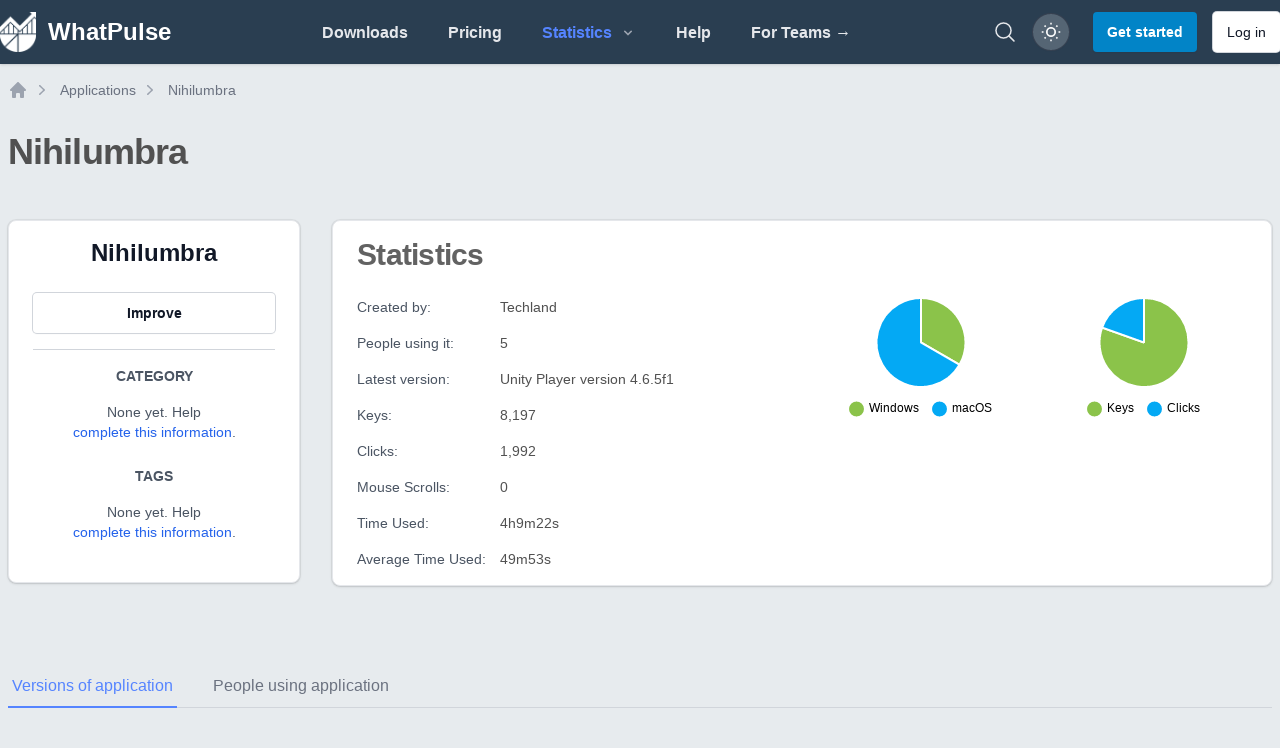

--- FILE ---
content_type: text/css
request_url: https://whatpulse.org/assets/build/assets/app-7983ed88.css
body_size: 78419
content:
.tooltip-element[data-popper-placement^=top]{margin-bottom:8px}.tooltip-element[data-popper-placement^=bottom]{margin-top:8px}.tooltip-element[data-popper-placement^=left]{margin-right:8px}.tooltip-element[data-popper-placement^=right]{margin-left:8px}.tooltip-caret{position:absolute;height:0px;width:0px;border-width:5px;border-color:transparent}.tooltip-element[data-popper-placement^=top] .tooltip-caret{transform:translate(-50%);left:50%;bottom:-5px;border-bottom-width:0px;--tw-border-opacity: 1;border-top-color:rgb(55 65 81 / var(--tw-border-opacity))}.tooltip-element[data-popper-placement^=bottom] .tooltip-caret{transform:translate(-50%);left:50%;top:-5px;border-top-width:0px;--tw-border-opacity: 1;border-bottom-color:rgb(55 65 81 / var(--tw-border-opacity))}.tooltip-element[data-popper-placement^=right] .tooltip-caret{transform:translateY(-50%);top:50%;left:-5px;border-left-width:0px;--tw-border-opacity: 1;border-right-color:rgb(55 65 81 / var(--tw-border-opacity))}.tooltip-element[data-popper-placement^=left] .tooltip-caret{transform:translateY(-50%);top:50%;right:-5px;border-right-width:0px;--tw-border-opacity: 1;border-left-color:rgb(55 65 81 / var(--tw-border-opacity))}.fib,.fi{background-size:contain;background-position:50%;background-repeat:no-repeat}.fi{position:relative;display:inline-block;width:1.333333em;line-height:1em}.fi:before{content:"\a0"}.fi.fis{width:1em}.fi-xx{background-image:url(/build/assets/xx-5f776f5b.svg)}.fi-xx.fis{background-image:url(/build/assets/xx-84717c7a.svg)}.fi-ad{background-image:url(/build/assets/ad-1914f0d7.svg)}.fi-ad.fis{background-image:url(/build/assets/ad-ca1937c7.svg)}.fi-ae{background-image:url(/build/assets/ae-3bc52a4a.svg)}.fi-ae.fis{background-image:url(/build/assets/ae-ad238db3.svg)}.fi-af{background-image:url(/build/assets/af-313a7dd8.svg)}.fi-af.fis{background-image:url(/build/assets/af-0232e355.svg)}.fi-ag{background-image:url(/build/assets/ag-13128213.svg)}.fi-ag.fis{background-image:url(/build/assets/ag-00232b7b.svg)}.fi-ai{background-image:url(/build/assets/ai-974c6af4.svg)}.fi-ai.fis{background-image:url(/build/assets/ai-3740d9b9.svg)}.fi-al{background-image:url(/build/assets/al-4ae4d295.svg)}.fi-al.fis{background-image:url(/build/assets/al-04b5d48a.svg)}.fi-am{background-image:url(/build/assets/am-efb6cdaa.svg)}.fi-am.fis{background-image:url(/build/assets/am-57edcffa.svg)}.fi-ao{background-image:url(/build/assets/ao-3a4b1f9b.svg)}.fi-ao.fis{background-image:url(/build/assets/ao-b545e441.svg)}.fi-aq{background-image:url(/build/assets/aq-1cdfb744.svg)}.fi-aq.fis{background-image:url(/build/assets/aq-adec3636.svg)}.fi-ar{background-image:url(/build/assets/ar-da39bfbe.svg)}.fi-ar.fis{background-image:url(/build/assets/ar-cb6050f5.svg)}.fi-as{background-image:url(/build/assets/as-6f356d18.svg)}.fi-as.fis{background-image:url(/build/assets/as-8d56ddc7.svg)}.fi-at{background-image:url(/build/assets/at-c0e5cb3c.svg)}.fi-at.fis{background-image:url(/build/assets/at-9ad44039.svg)}.fi-au{background-image:url(/build/assets/au-cbb2206c.svg)}.fi-au.fis{background-image:url(/build/assets/au-1e6796ab.svg)}.fi-aw{background-image:url(/build/assets/aw-6cabd939.svg)}.fi-aw.fis{background-image:url(/build/assets/aw-e3a9f113.svg)}.fi-ax{background-image:url(/build/assets/ax-1f2bddd3.svg)}.fi-ax.fis{background-image:url(/build/assets/ax-4702b3f0.svg)}.fi-az{background-image:url(/build/assets/az-33ad245b.svg)}.fi-az.fis{background-image:url(/build/assets/az-270a8348.svg)}.fi-ba{background-image:url(/build/assets/ba-b321fe9b.svg)}.fi-ba.fis{background-image:url(/build/assets/ba-07eced7b.svg)}.fi-bb{background-image:url(/build/assets/bb-46cfd88a.svg)}.fi-bb.fis{background-image:url(/build/assets/bb-065d1a0c.svg)}.fi-bd{background-image:url(/build/assets/bd-1aabb4a7.svg)}.fi-bd.fis{background-image:url(/build/assets/bd-90f8f20e.svg)}.fi-be{background-image:url(/build/assets/be-d6aff6fa.svg)}.fi-be.fis{background-image:url(/build/assets/be-ba60828a.svg)}.fi-bf{background-image:url(/build/assets/bf-606b17ad.svg)}.fi-bf.fis{background-image:url(/build/assets/bf-62cdc2bd.svg)}.fi-bg{background-image:url(/build/assets/bg-b6d979fc.svg)}.fi-bg.fis{background-image:url(/build/assets/bg-4943a69e.svg)}.fi-bh{background-image:url(/build/assets/bh-7a519f58.svg)}.fi-bh.fis{background-image:url(/build/assets/bh-102fe27e.svg)}.fi-bi{background-image:url(/build/assets/bi-5ef1a56b.svg)}.fi-bi.fis{background-image:url(/build/assets/bi-9508881d.svg)}.fi-bj{background-image:url(/build/assets/bj-0a46cbae.svg)}.fi-bj.fis{background-image:url(/build/assets/bj-2cbd6426.svg)}.fi-bl{background-image:url(/build/assets/bl-d511eb84.svg)}.fi-bl.fis{background-image:url(/build/assets/bl-025f596f.svg)}.fi-bm{background-image:url(/build/assets/bm-65e4636a.svg)}.fi-bm.fis{background-image:url(/build/assets/bm-130ba5ef.svg)}.fi-bn{background-image:url(/build/assets/bn-4fc01eb8.svg)}.fi-bn.fis{background-image:url(/build/assets/bn-df47fa9c.svg)}.fi-bo{background-image:url(/build/assets/bo-ee1075eb.svg)}.fi-bo.fis{background-image:url(/build/assets/bo-d388615d.svg)}.fi-bq{background-image:url(/build/assets/bq-23881e6c.svg)}.fi-bq.fis{background-image:url(/build/assets/bq-83723941.svg)}.fi-br{background-image:url(/build/assets/br-b0a91282.svg)}.fi-br.fis{background-image:url(/build/assets/br-575ab789.svg)}.fi-bs{background-image:url(/build/assets/bs-1f179c39.svg)}.fi-bs.fis{background-image:url(/build/assets/bs-58cdb6c9.svg)}.fi-bt{background-image:url(/build/assets/bt-05ff0d4d.svg)}.fi-bt.fis{background-image:url(/build/assets/bt-b2582c2c.svg)}.fi-bv{background-image:url(/build/assets/bv-d972d58c.svg)}.fi-bv.fis{background-image:url(/build/assets/bv-342b164c.svg)}.fi-bw{background-image:url(/build/assets/bw-180bfa4e.svg)}.fi-bw.fis{background-image:url(/build/assets/bw-6c89aad0.svg)}.fi-by{background-image:url(/build/assets/by-a1efa44a.svg)}.fi-by.fis{background-image:url(/build/assets/by-821cf655.svg)}.fi-bz{background-image:url(/build/assets/bz-9aef8f4e.svg)}.fi-bz.fis{background-image:url(/build/assets/bz-ecada956.svg)}.fi-ca{background-image:url(/build/assets/ca-345ec9da.svg)}.fi-ca.fis{background-image:url(/build/assets/ca-f2b1a3d9.svg)}.fi-cc{background-image:url(/build/assets/cc-57265e7c.svg)}.fi-cc.fis{background-image:url(/build/assets/cc-efbeb0cd.svg)}.fi-cd{background-image:url(/build/assets/cd-ad93c1af.svg)}.fi-cd.fis{background-image:url(/build/assets/cd-64c360bd.svg)}.fi-cf{background-image:url(/build/assets/cf-1b58dc20.svg)}.fi-cf.fis{background-image:url(/build/assets/cf-2e16b1cf.svg)}.fi-cg{background-image:url(/build/assets/cg-628dcfc7.svg)}.fi-cg.fis{background-image:url(/build/assets/cg-9accb522.svg)}.fi-ch{background-image:url(/build/assets/ch-ac676cd3.svg)}.fi-ch.fis{background-image:url(/build/assets/ch-be4b8257.svg)}.fi-ci{background-image:url(/build/assets/ci-4ecfea70.svg)}.fi-ci.fis{background-image:url(/build/assets/ci-c3f20b8e.svg)}.fi-ck{background-image:url(/build/assets/ck-b17c039f.svg)}.fi-ck.fis{background-image:url(/build/assets/ck-e5457495.svg)}.fi-cl{background-image:url(/build/assets/cl-bcf0ccdf.svg)}.fi-cl.fis{background-image:url(/build/assets/cl-b1ef63f1.svg)}.fi-cm{background-image:url(/build/assets/cm-c9a327dc.svg)}.fi-cm.fis{background-image:url(/build/assets/cm-0899a610.svg)}.fi-cn{background-image:url(/build/assets/cn-981da9bd.svg)}.fi-cn.fis{background-image:url(/build/assets/cn-b63401f4.svg)}.fi-co{background-image:url(/build/assets/co-6bab3c96.svg)}.fi-co.fis{background-image:url(/build/assets/co-596558a2.svg)}.fi-cr{background-image:url(/build/assets/cr-4775ef01.svg)}.fi-cr.fis{background-image:url(/build/assets/cr-b70b33c4.svg)}.fi-cu{background-image:url(/build/assets/cu-15013e0b.svg)}.fi-cu.fis{background-image:url(/build/assets/cu-0234085b.svg)}.fi-cv{background-image:url(/build/assets/cv-2fa67e0a.svg)}.fi-cv.fis{background-image:url(/build/assets/cv-1f908f34.svg)}.fi-cw{background-image:url(/build/assets/cw-c845d0ca.svg)}.fi-cw.fis{background-image:url(/build/assets/cw-f4df53da.svg)}.fi-cx{background-image:url(/build/assets/cx-316d0119.svg)}.fi-cx.fis{background-image:url(/build/assets/cx-a799a916.svg)}.fi-cy{background-image:url(/build/assets/cy-d2ddf86c.svg)}.fi-cy.fis{background-image:url(/build/assets/cy-eea7f79e.svg)}.fi-cz{background-image:url(/build/assets/cz-d601fcc2.svg)}.fi-cz.fis{background-image:url(/build/assets/cz-5a462b5f.svg)}.fi-de{background-image:url(/build/assets/de-efd480af.svg)}.fi-de.fis{background-image:url(/build/assets/de-c02c7eec.svg)}.fi-dj{background-image:url(/build/assets/dj-2a22d382.svg)}.fi-dj.fis{background-image:url(/build/assets/dj-84b1dd7e.svg)}.fi-dk{background-image:url(/build/assets/dk-d2847c0b.svg)}.fi-dk.fis{background-image:url(/build/assets/dk-4d7c9c44.svg)}.fi-dm{background-image:url(/build/assets/dm-0a4bf1a2.svg)}.fi-dm.fis{background-image:url(/build/assets/dm-c279396d.svg)}.fi-do{background-image:url(/build/assets/do-02e5f5ef.svg)}.fi-do.fis{background-image:url(/build/assets/do-0079b41e.svg)}.fi-dz{background-image:url(/build/assets/dz-9ea0cf93.svg)}.fi-dz.fis{background-image:url(/build/assets/dz-73f56cc7.svg)}.fi-ec{background-image:url(/build/assets/ec-4472b061.svg)}.fi-ec.fis{background-image:url(/build/assets/ec-398a104d.svg)}.fi-ee{background-image:url(/build/assets/ee-25642310.svg)}.fi-ee.fis{background-image:url(/build/assets/ee-9fbc0f51.svg)}.fi-eg{background-image:url(/build/assets/eg-3f85d1d2.svg)}.fi-eg.fis{background-image:url(/build/assets/eg-000845fe.svg)}.fi-eh{background-image:url(/build/assets/eh-a957f2ae.svg)}.fi-eh.fis{background-image:url(/build/assets/eh-cc2bf737.svg)}.fi-er{background-image:url(/build/assets/er-64c98a80.svg)}.fi-er.fis{background-image:url(/build/assets/er-7afdecc6.svg)}.fi-es{background-image:url(/build/assets/es-f9cfaff8.svg)}.fi-es.fis{background-image:url(/build/assets/es-5b25031d.svg)}.fi-et{background-image:url(/build/assets/et-43d5922f.svg)}.fi-et.fis{background-image:url(/build/assets/et-e3751fb4.svg)}.fi-fi{background-image:url(/build/assets/fi-012edd98.svg)}.fi-fi.fis{background-image:url(/build/assets/fi-f4064089.svg)}.fi-fj{background-image:url(/build/assets/fj-b23cbee8.svg)}.fi-fj.fis{background-image:url(/build/assets/fj-21b1a9fa.svg)}.fi-fk{background-image:url(/build/assets/fk-34676ede.svg)}.fi-fk.fis{background-image:url(/build/assets/fk-223b7bbc.svg)}.fi-fm{background-image:url(/build/assets/fm-23db3e9f.svg)}.fi-fm.fis{background-image:url(/build/assets/fm-3113102b.svg)}.fi-fo{background-image:url(/build/assets/fo-ec85991b.svg)}.fi-fo.fis{background-image:url(/build/assets/fo-40e76821.svg)}.fi-fr{background-image:url(/build/assets/fr-8cdacc8d.svg)}.fi-fr.fis{background-image:url(/build/assets/fr-5cdc5047.svg)}.fi-ga{background-image:url(/build/assets/ga-f7b775c4.svg)}.fi-ga.fis{background-image:url(/build/assets/ga-cb2951db.svg)}.fi-gb{background-image:url(/build/assets/gb-c8be1e72.svg)}.fi-gb.fis{background-image:url(/build/assets/gb-c9024642.svg)}.fi-gd{background-image:url(/build/assets/gd-eecc1f13.svg)}.fi-gd.fis{background-image:url(/build/assets/gd-95cb79d0.svg)}.fi-ge{background-image:url(/build/assets/ge-0280a127.svg)}.fi-ge.fis{background-image:url(/build/assets/ge-05f9a3cb.svg)}.fi-gf{background-image:url(/build/assets/gf-cb5464e2.svg)}.fi-gf.fis{background-image:url(/build/assets/gf-7643aaa7.svg)}.fi-gg{background-image:url(/build/assets/gg-ea806b48.svg)}.fi-gg.fis{background-image:url(/build/assets/gg-ca797ce5.svg)}.fi-gh{background-image:url(/build/assets/gh-53c55ca4.svg)}.fi-gh.fis{background-image:url(/build/assets/gh-5797d82d.svg)}.fi-gi{background-image:url(/build/assets/gi-483f5768.svg)}.fi-gi.fis{background-image:url(/build/assets/gi-be47ba3f.svg)}.fi-gl{background-image:url(/build/assets/gl-15a60b07.svg)}.fi-gl.fis{background-image:url(/build/assets/gl-debe7773.svg)}.fi-gm{background-image:url(/build/assets/gm-2aa3fad4.svg)}.fi-gm.fis{background-image:url(/build/assets/gm-726e760b.svg)}.fi-gn{background-image:url(/build/assets/gn-ee01e7dd.svg)}.fi-gn.fis{background-image:url(/build/assets/gn-8d20e686.svg)}.fi-gp{background-image:url(/build/assets/gp-ee9d78d0.svg)}.fi-gp.fis{background-image:url(/build/assets/gp-5f0e3566.svg)}.fi-gq{background-image:url(/build/assets/gq-61ddf0a9.svg)}.fi-gq.fis{background-image:url(/build/assets/gq-d9554523.svg)}.fi-gr{background-image:url(/build/assets/gr-a184070f.svg)}.fi-gr.fis{background-image:url(/build/assets/gr-a4519d98.svg)}.fi-gs{background-image:url(/build/assets/gs-71b1be86.svg)}.fi-gs.fis{background-image:url(/build/assets/gs-5f9e0729.svg)}.fi-gt{background-image:url(/build/assets/gt-a20814d0.svg)}.fi-gt.fis{background-image:url(/build/assets/gt-a3c7e6a8.svg)}.fi-gu{background-image:url(/build/assets/gu-f49a02cc.svg)}.fi-gu.fis{background-image:url(/build/assets/gu-7f53fc76.svg)}.fi-gw{background-image:url(/build/assets/gw-6b81a234.svg)}.fi-gw.fis{background-image:url(/build/assets/gw-8838eee6.svg)}.fi-gy{background-image:url(/build/assets/gy-5bd7a7b3.svg)}.fi-gy.fis{background-image:url(/build/assets/gy-4564fd57.svg)}.fi-hk{background-image:url(/build/assets/hk-d9d142b2.svg)}.fi-hk.fis{background-image:url(/build/assets/hk-cb99edfd.svg)}.fi-hm{background-image:url(/build/assets/hm-b57fb521.svg)}.fi-hm.fis{background-image:url(/build/assets/hm-6c716b74.svg)}.fi-hn{background-image:url(/build/assets/hn-67130fa0.svg)}.fi-hn.fis{background-image:url(/build/assets/hn-545c93c9.svg)}.fi-hr{background-image:url(/build/assets/hr-3c98eae5.svg)}.fi-hr.fis{background-image:url(/build/assets/hr-8bdbc317.svg)}.fi-ht{background-image:url(/build/assets/ht-d45f0285.svg)}.fi-ht.fis{background-image:url(/build/assets/ht-648e31fd.svg)}.fi-hu{background-image:url(/build/assets/hu-ffc4edd5.svg)}.fi-hu.fis{background-image:url(/build/assets/hu-9e6bc6d7.svg)}.fi-id{background-image:url(/build/assets/id-5cd3acc4.svg)}.fi-id.fis{background-image:url(/build/assets/id-b8cd30f2.svg)}.fi-ie{background-image:url(/build/assets/ie-f82568d7.svg)}.fi-ie.fis{background-image:url(/build/assets/ie-860168f5.svg)}.fi-il{background-image:url(/build/assets/il-04a099ac.svg)}.fi-il.fis{background-image:url(/build/assets/il-8cf0b4af.svg)}.fi-im{background-image:url(/build/assets/im-6edaeb06.svg)}.fi-im.fis{background-image:url(/build/assets/im-89a2a18e.svg)}.fi-in{background-image:url(/build/assets/in-91185efa.svg)}.fi-in.fis{background-image:url(/build/assets/in-455c32f2.svg)}.fi-io{background-image:url(/build/assets/io-3b827053.svg)}.fi-io.fis{background-image:url(/build/assets/io-d6e97096.svg)}.fi-iq{background-image:url(/build/assets/iq-073b0711.svg)}.fi-iq.fis{background-image:url(/build/assets/iq-5564cc73.svg)}.fi-ir{background-image:url(/build/assets/ir-cb363e09.svg)}.fi-ir.fis{background-image:url(/build/assets/ir-7b4bc769.svg)}.fi-is{background-image:url(/build/assets/is-4ef2de6f.svg)}.fi-is.fis{background-image:url(/build/assets/is-e1e1c200.svg)}.fi-it{background-image:url(/build/assets/it-9fa88118.svg)}.fi-it.fis{background-image:url(/build/assets/it-03086f2e.svg)}.fi-je{background-image:url(/build/assets/je-200badc2.svg)}.fi-je.fis{background-image:url(/build/assets/je-994ec967.svg)}.fi-jm{background-image:url(/build/assets/jm-f837df1a.svg)}.fi-jm.fis{background-image:url(/build/assets/jm-43b63284.svg)}.fi-jo{background-image:url(/build/assets/jo-e3a570d5.svg)}.fi-jo.fis{background-image:url(/build/assets/jo-0ec98db3.svg)}.fi-jp{background-image:url(/build/assets/jp-bfea80ba.svg)}.fi-jp.fis{background-image:url(/build/assets/jp-2bd3a486.svg)}.fi-ke{background-image:url(/build/assets/ke-699163d8.svg)}.fi-ke.fis{background-image:url(/build/assets/ke-f572211e.svg)}.fi-kg{background-image:url(/build/assets/kg-b0cf3e68.svg)}.fi-kg.fis{background-image:url(/build/assets/kg-e2acd961.svg)}.fi-kh{background-image:url(/build/assets/kh-21a96816.svg)}.fi-kh.fis{background-image:url(/build/assets/kh-ca56fe9d.svg)}.fi-ki{background-image:url(/build/assets/ki-01206661.svg)}.fi-ki.fis{background-image:url(/build/assets/ki-7449c0be.svg)}.fi-km{background-image:url(/build/assets/km-81e1befb.svg)}.fi-km.fis{background-image:url(/build/assets/km-6b31a152.svg)}.fi-kn{background-image:url(/build/assets/kn-0832acb7.svg)}.fi-kn.fis{background-image:url(/build/assets/kn-dc5eff37.svg)}.fi-kp{background-image:url(/build/assets/kp-f79bc8b6.svg)}.fi-kp.fis{background-image:url(/build/assets/kp-f5c28e4f.svg)}.fi-kr{background-image:url(/build/assets/kr-7a6cd5b5.svg)}.fi-kr.fis{background-image:url(/build/assets/kr-b6296bfd.svg)}.fi-kw{background-image:url(/build/assets/kw-172a4281.svg)}.fi-kw.fis{background-image:url(/build/assets/kw-adea2b13.svg)}.fi-ky{background-image:url(/build/assets/ky-a15e10f1.svg)}.fi-ky.fis{background-image:url(/build/assets/ky-e6c94ec4.svg)}.fi-kz{background-image:url(/build/assets/kz-381b22e4.svg)}.fi-kz.fis{background-image:url(/build/assets/kz-4cfea675.svg)}.fi-la{background-image:url(/build/assets/la-da591b98.svg)}.fi-la.fis{background-image:url(/build/assets/la-db27f2de.svg)}.fi-lb{background-image:url(/build/assets/lb-94b12b3f.svg)}.fi-lb.fis{background-image:url(/build/assets/lb-a6977d89.svg)}.fi-lc{background-image:url(/build/assets/lc-99645e00.svg)}.fi-lc.fis{background-image:url(/build/assets/lc-f967e635.svg)}.fi-li{background-image:url(/build/assets/li-77a33513.svg)}.fi-li.fis{background-image:url(/build/assets/li-6d84c94c.svg)}.fi-lk{background-image:url(/build/assets/lk-ed3eee24.svg)}.fi-lk.fis{background-image:url(/build/assets/lk-e73e2c43.svg)}.fi-lr{background-image:url(/build/assets/lr-69f2ce4b.svg)}.fi-lr.fis{background-image:url(/build/assets/lr-144dca7c.svg)}.fi-ls{background-image:url(/build/assets/ls-83d2e415.svg)}.fi-ls.fis{background-image:url(/build/assets/ls-a9f631a2.svg)}.fi-lt{background-image:url(/build/assets/lt-dc040199.svg)}.fi-lt.fis{background-image:url(/build/assets/lt-8ef0e9cb.svg)}.fi-lu{background-image:url(/build/assets/lu-a0a530e3.svg)}.fi-lu.fis{background-image:url(/build/assets/lu-02b43c1a.svg)}.fi-lv{background-image:url(/build/assets/lv-15d4e812.svg)}.fi-lv.fis{background-image:url(/build/assets/lv-f4e0567e.svg)}.fi-ly{background-image:url(/build/assets/ly-47d96b6e.svg)}.fi-ly.fis{background-image:url(/build/assets/ly-66bc7151.svg)}.fi-ma{background-image:url(/build/assets/ma-28cfcdec.svg)}.fi-ma.fis{background-image:url(/build/assets/ma-8f1a0be2.svg)}.fi-mc{background-image:url(/build/assets/mc-690c23fe.svg)}.fi-mc.fis{background-image:url(/build/assets/mc-c3aaba7e.svg)}.fi-md{background-image:url(/build/assets/md-987ca12a.svg)}.fi-md.fis{background-image:url(/build/assets/md-69fa1216.svg)}.fi-me{background-image:url(/build/assets/me-d284332e.svg)}.fi-me.fis{background-image:url(/build/assets/me-98399037.svg)}.fi-mf{background-image:url(/build/assets/mf-137b371d.svg)}.fi-mf.fis{background-image:url(/build/assets/mf-65d7d1af.svg)}.fi-mg{background-image:url(/build/assets/mg-59246c21.svg)}.fi-mg.fis{background-image:url(/build/assets/mg-f16ffe66.svg)}.fi-mh{background-image:url(/build/assets/mh-96d7c0b9.svg)}.fi-mh.fis{background-image:url(/build/assets/mh-e0445f99.svg)}.fi-mk{background-image:url(/build/assets/mk-22488dc8.svg)}.fi-mk.fis{background-image:url(/build/assets/mk-8faba052.svg)}.fi-ml{background-image:url(/build/assets/ml-49e84081.svg)}.fi-ml.fis{background-image:url(/build/assets/ml-34021383.svg)}.fi-mm{background-image:url(/build/assets/mm-c0b2e23a.svg)}.fi-mm.fis{background-image:url(/build/assets/mm-ea2756fc.svg)}.fi-mn{background-image:url(/build/assets/mn-92d54225.svg)}.fi-mn.fis{background-image:url(/build/assets/mn-f5f4048c.svg)}.fi-mo{background-image:url(/build/assets/mo-e1f783f6.svg)}.fi-mo.fis{background-image:url(/build/assets/mo-490b6c6d.svg)}.fi-mp{background-image:url(/build/assets/mp-fffb725b.svg)}.fi-mp.fis{background-image:url(/build/assets/mp-147f0be5.svg)}.fi-mq{background-image:url(/build/assets/mq-94315e14.svg)}.fi-mq.fis{background-image:url(/build/assets/mq-e58f7279.svg)}.fi-mr{background-image:url(/build/assets/mr-ea338a9f.svg)}.fi-mr.fis{background-image:url(/build/assets/mr-21c0cd8c.svg)}.fi-ms{background-image:url(/build/assets/ms-c5d14004.svg)}.fi-ms.fis{background-image:url(/build/assets/ms-59f0b967.svg)}.fi-mt{background-image:url(/build/assets/mt-a2ad157e.svg)}.fi-mt.fis{background-image:url(/build/assets/mt-9488845c.svg)}.fi-mu{background-image:url(/build/assets/mu-51f86810.svg)}.fi-mu.fis{background-image:url(/build/assets/mu-3a73b077.svg)}.fi-mv{background-image:url(/build/assets/mv-5546d527.svg)}.fi-mv.fis{background-image:url(/build/assets/mv-ecc358a3.svg)}.fi-mw{background-image:url(/build/assets/mw-29a3e705.svg)}.fi-mw.fis{background-image:url(/build/assets/mw-ab8e10a9.svg)}.fi-mx{background-image:url(/build/assets/mx-9dbc8ad8.svg)}.fi-mx.fis{background-image:url(/build/assets/mx-4768f4c4.svg)}.fi-my{background-image:url(/build/assets/my-bb30e84a.svg)}.fi-my.fis{background-image:url(/build/assets/my-85523918.svg)}.fi-mz{background-image:url(/build/assets/mz-ad91c2f8.svg)}.fi-mz.fis{background-image:url(/build/assets/mz-aa3b3d62.svg)}.fi-na{background-image:url(/build/assets/na-caa43fcd.svg)}.fi-na.fis{background-image:url(/build/assets/na-eee4a9b1.svg)}.fi-nc{background-image:url(/build/assets/nc-962f9b91.svg)}.fi-nc.fis{background-image:url(/build/assets/nc-df2abea6.svg)}.fi-ne{background-image:url(/build/assets/ne-4b91653d.svg)}.fi-ne.fis{background-image:url(/build/assets/ne-c92686fc.svg)}.fi-nf{background-image:url(/build/assets/nf-c42c0423.svg)}.fi-nf.fis{background-image:url(/build/assets/nf-704e4087.svg)}.fi-ng{background-image:url(/build/assets/ng-b7a2a45a.svg)}.fi-ng.fis{background-image:url(/build/assets/ng-a41dbb75.svg)}.fi-ni{background-image:url(/build/assets/ni-b9dfe1fc.svg)}.fi-ni.fis{background-image:url(/build/assets/ni-4cd79f2d.svg)}.fi-nl{background-image:url(/build/assets/nl-8f691f17.svg)}.fi-nl.fis{background-image:url(/build/assets/nl-d99b87e8.svg)}.fi-no{background-image:url(/build/assets/no-ceea17af.svg)}.fi-no.fis{background-image:url(/build/assets/no-55fc1564.svg)}.fi-np{background-image:url(/build/assets/np-b84c02e2.svg)}.fi-np.fis{background-image:url(/build/assets/np-ba25a925.svg)}.fi-nr{background-image:url(/build/assets/nr-f1de4b06.svg)}.fi-nr.fis{background-image:url(/build/assets/nr-c0fc69e7.svg)}.fi-nu{background-image:url(/build/assets/nu-835c94f3.svg)}.fi-nu.fis{background-image:url(/build/assets/nu-93e802ac.svg)}.fi-nz{background-image:url(/build/assets/nz-794a2c8c.svg)}.fi-nz.fis{background-image:url(/build/assets/nz-9e6e1d5e.svg)}.fi-om{background-image:url(/build/assets/om-3204f5aa.svg)}.fi-om.fis{background-image:url(/build/assets/om-f2a82576.svg)}.fi-pa{background-image:url(/build/assets/pa-6181586e.svg)}.fi-pa.fis{background-image:url(/build/assets/pa-0a61ba05.svg)}.fi-pe{background-image:url(/build/assets/pe-e9dd299d.svg)}.fi-pe.fis{background-image:url(/build/assets/pe-c9852484.svg)}.fi-pf{background-image:url(/build/assets/pf-67391766.svg)}.fi-pf.fis{background-image:url(/build/assets/pf-5de180b9.svg)}.fi-pg{background-image:url(/build/assets/pg-43e49233.svg)}.fi-pg.fis{background-image:url(/build/assets/pg-c269210a.svg)}.fi-ph{background-image:url(/build/assets/ph-c3bd5e08.svg)}.fi-ph.fis{background-image:url(/build/assets/ph-dfbd8f17.svg)}.fi-pk{background-image:url(/build/assets/pk-89e851c0.svg)}.fi-pk.fis{background-image:url(/build/assets/pk-0e6af6f3.svg)}.fi-pl{background-image:url(/build/assets/pl-369bb3e1.svg)}.fi-pl.fis{background-image:url(/build/assets/pl-698cda1f.svg)}.fi-pm{background-image:url(/build/assets/pm-10cc79ca.svg)}.fi-pm.fis{background-image:url(/build/assets/pm-498e2e96.svg)}.fi-pn{background-image:url(/build/assets/pn-b647b2f7.svg)}.fi-pn.fis{background-image:url(/build/assets/pn-ca5c95d6.svg)}.fi-pr{background-image:url(/build/assets/pr-968c343f.svg)}.fi-pr.fis{background-image:url(/build/assets/pr-044ecbaa.svg)}.fi-ps{background-image:url(/build/assets/ps-5d95ca75.svg)}.fi-ps.fis{background-image:url(/build/assets/ps-9f13a501.svg)}.fi-pt{background-image:url(/build/assets/pt-a7a2cf0b.svg)}.fi-pt.fis{background-image:url(/build/assets/pt-447e9ee9.svg)}.fi-pw{background-image:url(/build/assets/pw-a61ab9d9.svg)}.fi-pw.fis{background-image:url(/build/assets/pw-77185a59.svg)}.fi-py{background-image:url(/build/assets/py-fe096847.svg)}.fi-py.fis{background-image:url(/build/assets/py-da9d1c90.svg)}.fi-qa{background-image:url(/build/assets/qa-fb955ef3.svg)}.fi-qa.fis{background-image:url(/build/assets/qa-d151a4cb.svg)}.fi-re{background-image:url(/build/assets/re-7b5a5202.svg)}.fi-re.fis{background-image:url(/build/assets/re-a5347d1a.svg)}.fi-ro{background-image:url(/build/assets/ro-17a3a747.svg)}.fi-ro.fis{background-image:url(/build/assets/ro-b56a867a.svg)}.fi-rs{background-image:url(/build/assets/rs-b6e08e2e.svg)}.fi-rs.fis{background-image:url(/build/assets/rs-4dbe08eb.svg)}.fi-ru{background-image:url(/build/assets/ru-7100aaae.svg)}.fi-ru.fis{background-image:url(/build/assets/ru-b89b2309.svg)}.fi-rw{background-image:url(/build/assets/rw-9512100a.svg)}.fi-rw.fis{background-image:url(/build/assets/rw-ada409bb.svg)}.fi-sa{background-image:url(/build/assets/sa-5738c8cf.svg)}.fi-sa.fis{background-image:url(/build/assets/sa-fb8db5b7.svg)}.fi-sb{background-image:url(/build/assets/sb-b34eabf3.svg)}.fi-sb.fis{background-image:url(/build/assets/sb-d089e4d9.svg)}.fi-sc{background-image:url(/build/assets/sc-30cdbe42.svg)}.fi-sc.fis{background-image:url(/build/assets/sc-4363a818.svg)}.fi-sd{background-image:url(/build/assets/sd-25b3fa24.svg)}.fi-sd.fis{background-image:url(/build/assets/sd-61d673be.svg)}.fi-se{background-image:url(/build/assets/se-b3b5071e.svg)}.fi-se.fis{background-image:url(/build/assets/se-73e67d57.svg)}.fi-sg{background-image:url(/build/assets/sg-25de9044.svg)}.fi-sg.fis{background-image:url(/build/assets/sg-4aa6c197.svg)}.fi-sh{background-image:url(/build/assets/sh-559acea1.svg)}.fi-sh.fis{background-image:url(/build/assets/sh-ccb1ab63.svg)}.fi-si{background-image:url(/build/assets/si-3a5e0cac.svg)}.fi-si.fis{background-image:url(/build/assets/si-4eccac5a.svg)}.fi-sj{background-image:url(/build/assets/sj-b60dad0e.svg)}.fi-sj.fis{background-image:url(/build/assets/sj-880802e4.svg)}.fi-sk{background-image:url(/build/assets/sk-578d0693.svg)}.fi-sk.fis{background-image:url(/build/assets/sk-5ad0da47.svg)}.fi-sl{background-image:url(/build/assets/sl-d0c384b0.svg)}.fi-sl.fis{background-image:url(/build/assets/sl-feb8b966.svg)}.fi-sm{background-image:url(/build/assets/sm-fc338863.svg)}.fi-sm.fis{background-image:url(/build/assets/sm-fdae467b.svg)}.fi-sn{background-image:url(/build/assets/sn-6437db13.svg)}.fi-sn.fis{background-image:url(/build/assets/sn-2c7a8737.svg)}.fi-so{background-image:url(/build/assets/so-249e1acb.svg)}.fi-so.fis{background-image:url(/build/assets/so-cdd8759b.svg)}.fi-sr{background-image:url(/build/assets/sr-5194a6af.svg)}.fi-sr.fis{background-image:url(/build/assets/sr-81b54581.svg)}.fi-ss{background-image:url(/build/assets/ss-f7ac7017.svg)}.fi-ss.fis{background-image:url(/build/assets/ss-2f87b259.svg)}.fi-st{background-image:url(/build/assets/st-880c17f9.svg)}.fi-st.fis{background-image:url(/build/assets/st-73d3798d.svg)}.fi-sv{background-image:url(/build/assets/sv-4c2b4e2b.svg)}.fi-sv.fis{background-image:url(/build/assets/sv-7f5a14e1.svg)}.fi-sx{background-image:url(/build/assets/sx-3088bb73.svg)}.fi-sx.fis{background-image:url(/build/assets/sx-737847f4.svg)}.fi-sy{background-image:url(/build/assets/sy-04c5e853.svg)}.fi-sy.fis{background-image:url(/build/assets/sy-fc5abc60.svg)}.fi-sz{background-image:url(/build/assets/sz-5d6399c1.svg)}.fi-sz.fis{background-image:url(/build/assets/sz-4f78b1b7.svg)}.fi-tc{background-image:url(/build/assets/tc-b8d8c689.svg)}.fi-tc.fis{background-image:url(/build/assets/tc-f870a946.svg)}.fi-td{background-image:url(/build/assets/td-19a278fb.svg)}.fi-td.fis{background-image:url(/build/assets/td-f5c38f02.svg)}.fi-tf{background-image:url(/build/assets/tf-0bf7174a.svg)}.fi-tf.fis{background-image:url(/build/assets/tf-9249adfa.svg)}.fi-tg{background-image:url(/build/assets/tg-f52b955f.svg)}.fi-tg.fis{background-image:url(/build/assets/tg-c5c4b191.svg)}.fi-th{background-image:url(/build/assets/th-329cc0d5.svg)}.fi-th.fis{background-image:url(/build/assets/th-bb8a18d6.svg)}.fi-tj{background-image:url(/build/assets/tj-cd1afa98.svg)}.fi-tj.fis{background-image:url(/build/assets/tj-29eb9e2b.svg)}.fi-tk{background-image:url(/build/assets/tk-8040c00b.svg)}.fi-tk.fis{background-image:url(/build/assets/tk-4c433207.svg)}.fi-tl{background-image:url(/build/assets/tl-09c763aa.svg)}.fi-tl.fis{background-image:url(/build/assets/tl-caf45b73.svg)}.fi-tm{background-image:url(/build/assets/tm-378178e3.svg)}.fi-tm.fis{background-image:url(/build/assets/tm-73941c36.svg)}.fi-tn{background-image:url(/build/assets/tn-8e0274e5.svg)}.fi-tn.fis{background-image:url(/build/assets/tn-bddf1a6c.svg)}.fi-to{background-image:url(/build/assets/to-b351703f.svg)}.fi-to.fis{background-image:url(/build/assets/to-8f2f476b.svg)}.fi-tr{background-image:url(/build/assets/tr-256a1d6a.svg)}.fi-tr.fis{background-image:url(/build/assets/tr-d83c3693.svg)}.fi-tt{background-image:url(/build/assets/tt-04c13dcd.svg)}.fi-tt.fis{background-image:url(/build/assets/tt-4be02a2c.svg)}.fi-tv{background-image:url(/build/assets/tv-d94fa5f1.svg)}.fi-tv.fis{background-image:url(/build/assets/tv-7415f816.svg)}.fi-tw{background-image:url(/build/assets/tw-931757f0.svg)}.fi-tw.fis{background-image:url(/build/assets/tw-c04cf00d.svg)}.fi-tz{background-image:url(/build/assets/tz-fd317aba.svg)}.fi-tz.fis{background-image:url(/build/assets/tz-0c1241a5.svg)}.fi-ua{background-image:url(/build/assets/ua-2d869c23.svg)}.fi-ua.fis{background-image:url(/build/assets/ua-fd9ad29b.svg)}.fi-ug{background-image:url(/build/assets/ug-ab6aa03e.svg)}.fi-ug.fis{background-image:url(/build/assets/ug-add8dfbb.svg)}.fi-um{background-image:url(/build/assets/um-60a63330.svg)}.fi-um.fis{background-image:url(/build/assets/um-32796aeb.svg)}.fi-us{background-image:url(/build/assets/us-e7be4240.svg)}.fi-us.fis{background-image:url(/build/assets/us-633325cb.svg)}.fi-uy{background-image:url(/build/assets/uy-47656c0b.svg)}.fi-uy.fis{background-image:url(/build/assets/uy-560c003d.svg)}.fi-uz{background-image:url(/build/assets/uz-62ce6f10.svg)}.fi-uz.fis{background-image:url(/build/assets/uz-8f09f1fe.svg)}.fi-va{background-image:url(/build/assets/va-e0c5f2ab.svg)}.fi-va.fis{background-image:url(/build/assets/va-ef3d65a3.svg)}.fi-vc{background-image:url(/build/assets/vc-4e0a8644.svg)}.fi-vc.fis{background-image:url(/build/assets/vc-31d13bf0.svg)}.fi-ve{background-image:url(/build/assets/ve-5712f1c6.svg)}.fi-ve.fis{background-image:url(/build/assets/ve-9052562f.svg)}.fi-vg{background-image:url(/build/assets/vg-986913de.svg)}.fi-vg.fis{background-image:url(/build/assets/vg-c50b1ba4.svg)}.fi-vi{background-image:url(/build/assets/vi-69e264ec.svg)}.fi-vi.fis{background-image:url(/build/assets/vi-85436b90.svg)}.fi-vn{background-image:url(/build/assets/vn-23550372.svg)}.fi-vn.fis{background-image:url(/build/assets/vn-7b590ecf.svg)}.fi-vu{background-image:url(/build/assets/vu-57d3b67a.svg)}.fi-vu.fis{background-image:url(/build/assets/vu-a4700521.svg)}.fi-wf{background-image:url(/build/assets/wf-ad34db05.svg)}.fi-wf.fis{background-image:url(/build/assets/wf-da8ca66e.svg)}.fi-ws{background-image:url(/build/assets/ws-6b1a7ebc.svg)}.fi-ws.fis{background-image:url(/build/assets/ws-48d15d76.svg)}.fi-ye{background-image:url(/build/assets/ye-4ad43705.svg)}.fi-ye.fis{background-image:url(/build/assets/ye-8ff200c9.svg)}.fi-yt{background-image:url(/build/assets/yt-f6ed4975.svg)}.fi-yt.fis{background-image:url(/build/assets/yt-5a57b00a.svg)}.fi-za{background-image:url(/build/assets/za-1755a5e1.svg)}.fi-za.fis{background-image:url(/build/assets/za-004caac0.svg)}.fi-zm{background-image:url(/build/assets/zm-27535540.svg)}.fi-zm.fis{background-image:url(/build/assets/zm-ac2b6632.svg)}.fi-zw{background-image:url(/build/assets/zw-e27fcdcc.svg)}.fi-zw.fis{background-image:url(/build/assets/zw-ad7a5bcd.svg)}.fi-arab{background-image:url(/build/assets/arab-ad315ef1.svg)}.fi-arab.fis{background-image:url(/build/assets/arab-cd15af82.svg)}.fi-asean{background-image:url(/build/assets/asean-cf29b6a7.svg)}.fi-asean.fis{background-image:url(/build/assets/asean-5df0c11d.svg)}.fi-cefta{background-image:url(/build/assets/cefta-bfefb0f6.svg)}.fi-cefta.fis{background-image:url(/build/assets/cefta-0c277cae.svg)}.fi-cp{background-image:url(/build/assets/cp-bd880fc5.svg)}.fi-cp.fis{background-image:url(/build/assets/cp-7dfc8de4.svg)}.fi-dg{background-image:url(/build/assets/dg-5001a14a.svg)}.fi-dg.fis{background-image:url(/build/assets/dg-35ac8e2d.svg)}.fi-eac{background-image:url(/build/assets/eac-7b4cf0a1.svg)}.fi-eac.fis{background-image:url(/build/assets/eac-017e4170.svg)}.fi-es-ct{background-image:url(/build/assets/es-ct-11229703.svg)}.fi-es-ct.fis{background-image:url(/build/assets/es-ct-95f4033c.svg)}.fi-es-ga{background-image:url(/build/assets/es-ga-4e2fb462.svg)}.fi-es-ga.fis{background-image:url(/build/assets/es-ga-245d1a52.svg)}.fi-es-pv{background-image:url(/build/assets/es-pv-df3beb6c.svg)}.fi-es-pv.fis{background-image:url(/build/assets/es-pv-f608b2f3.svg)}.fi-eu{background-image:url(/build/assets/eu-67040ccd.svg)}.fi-eu.fis{background-image:url(/build/assets/eu-019d50bf.svg)}.fi-gb-eng{background-image:url(/build/assets/gb-eng-53797ba9.svg)}.fi-gb-eng.fis{background-image:url(/build/assets/gb-eng-2dd36838.svg)}.fi-gb-nir{background-image:url(/build/assets/gb-nir-98f52ce8.svg)}.fi-gb-nir.fis{background-image:url(/build/assets/gb-nir-0df06270.svg)}.fi-gb-sct{background-image:url(/build/assets/gb-sct-7b55bce7.svg)}.fi-gb-sct.fis{background-image:url(/build/assets/gb-sct-19ed371e.svg)}.fi-gb-wls{background-image:url(/build/assets/gb-wls-61ad9446.svg)}.fi-gb-wls.fis{background-image:url(/build/assets/gb-wls-f4a5d2e8.svg)}.fi-ic{background-image:url(/build/assets/ic-9a584e04.svg)}.fi-ic.fis{background-image:url(/build/assets/ic-4e5a5e63.svg)}.fi-pc{background-image:url(/build/assets/pc-cd2d7a99.svg)}.fi-pc.fis{background-image:url(/build/assets/pc-d8fd6082.svg)}.fi-sh-ac{background-image:url(/build/assets/sh-ac-6255a020.svg)}.fi-sh-ac.fis{background-image:url(/build/assets/sh-ac-9b67449b.svg)}.fi-sh-hl{background-image:url(/build/assets/sh-hl-043640d8.svg)}.fi-sh-hl.fis{background-image:url(/build/assets/sh-hl-b9a0fba9.svg)}.fi-sh-ta{background-image:url(/build/assets/sh-ta-6dec9556.svg)}.fi-sh-ta.fis{background-image:url(/build/assets/sh-ta-305f501f.svg)}.fi-un{background-image:url(/build/assets/un-c7632022.svg)}.fi-un.fis{background-image:url(/build/assets/un-fceb875f.svg)}.fi-xk{background-image:url(/build/assets/xk-290d7f74.svg)}.fi-xk.fis{background-image:url(/build/assets/xk-2256cd1d.svg)}.fa{font-family:var(--fa-style-family, "Font Awesome 6 Pro");font-weight:var(--fa-style, 900)}.fas,.fass,.far,.fasr,.fal,.fasl,.fat,.fast,.fad,.fadr,.fadl,.fadt,.fasds,.fasdr,.fasdl,.fasdt,.fab,.fa-solid,.fa-regular,.fa-light,.fa-thin,.fa-brands,.fa-classic,.fa-duotone,.fa-sharp,.fa-sharp-duotone,.fa{-moz-osx-font-smoothing:grayscale;-webkit-font-smoothing:antialiased;display:var(--fa-display, inline-block);font-style:normal;font-variant:normal;line-height:1;text-rendering:auto}.fas:before,.fass:before,.far:before,.fasr:before,.fal:before,.fasl:before,.fat:before,.fast:before,.fad:before,.fadr:before,.fadl:before,.fadt:before,.fasds:before,.fasdr:before,.fasdl:before,.fasdt:before,.fab:before,.fa-solid:before,.fa-regular:before,.fa-light:before,.fa-thin:before,.fa-brands:before,.fa-classic:before,.fa-duotone:before,.fa-sharp:before,.fa-sharp-duotone:before,.fa:before{content:var(--fa)}.fad:after,.fa-duotone.fa-solid:after,.fa-duotone:after,.fadr:after,.fa-duotone.fa-regular:after,.fadl:after,.fa-duotone.fa-light:after,.fadt:after,.fa-duotone.fa-thin:after,.fasds:after,.fa-sharp-duotone.fa-solid:after,.fa-sharp-duotone:after,.fasdr:after,.fa-sharp-duotone.fa-regular:after,.fasdl:after,.fa-sharp-duotone.fa-light:after,.fasdt:after,.fa-sharp-duotone.fa-thin:after{content:var(--fa--fa)}.fa-classic.fa-duotone{font-family:"Font Awesome 6 Duotone"}.fass,.fa-sharp,.fad,.fa-duotone,.fasds,.fa-sharp-duotone{font-weight:900}.fa-classic,.fas,.fa-solid,.far,.fa-regular,.fal,.fa-light,.fat,.fa-thin{font-family:"Font Awesome 6 Pro"}.fa-duotone,.fad,.fadr,.fadl,.fadt{font-family:"Font Awesome 6 Duotone"}.fa-brands,.fab{font-family:"Font Awesome 6 Brands"}.fa-sharp,.fass,.fasr,.fasl,.fast{font-family:"Font Awesome 6 Sharp"}.fa-sharp-duotone,.fasds,.fasdr,.fasdl,.fasdt{font-family:"Font Awesome 6 Sharp Duotone"}.fa-1x{font-size:1em}.fa-2x{font-size:2em}.fa-3x{font-size:3em}.fa-4x{font-size:4em}.fa-5x{font-size:5em}.fa-6x{font-size:6em}.fa-7x{font-size:7em}.fa-8x{font-size:8em}.fa-9x{font-size:9em}.fa-10x{font-size:10em}.fa-2xs{font-size:.625em;line-height:.1em;vertical-align:.225em}.fa-xs{font-size:.75em;line-height:.08333em;vertical-align:.125em}.fa-sm{font-size:.875em;line-height:.07143em;vertical-align:.05357em}.fa-lg{font-size:1.25em;line-height:.05em;vertical-align:-.075em}.fa-xl{font-size:1.5em;line-height:.04167em;vertical-align:-.125em}.fa-2xl{font-size:2em;line-height:.03125em;vertical-align:-.1875em}.fa-fw{text-align:center;width:1.25em}.fa-ul{list-style-type:none;margin-left:var(--fa-li-margin, 2.5em);padding-left:0}.fa-ul>li{position:relative}.fa-li{left:calc(-1 * var(--fa-li-width, 2em));position:absolute;text-align:center;width:var(--fa-li-width, 2em);line-height:inherit}.fa-border{border-color:var(--fa-border-color, #eee);border-radius:var(--fa-border-radius, .1em);border-style:var(--fa-border-style, solid);border-width:var(--fa-border-width, .08em);padding:var(--fa-border-padding, .2em .25em .15em)}.fa-pull-left{float:left;margin-right:var(--fa-pull-margin, .3em)}.fa-pull-right{float:right;margin-left:var(--fa-pull-margin, .3em)}.fa-beat{animation-name:fa-beat;animation-delay:var(--fa-animation-delay, 0s);animation-direction:var(--fa-animation-direction, normal);animation-duration:var(--fa-animation-duration, 1s);animation-iteration-count:var(--fa-animation-iteration-count, infinite);animation-timing-function:var(--fa-animation-timing, ease-in-out)}.fa-bounce{animation-name:fa-bounce;animation-delay:var(--fa-animation-delay, 0s);animation-direction:var(--fa-animation-direction, normal);animation-duration:var(--fa-animation-duration, 1s);animation-iteration-count:var(--fa-animation-iteration-count, infinite);animation-timing-function:var(--fa-animation-timing, cubic-bezier(.28, .84, .42, 1))}.fa-fade{animation-name:fa-fade;animation-delay:var(--fa-animation-delay, 0s);animation-direction:var(--fa-animation-direction, normal);animation-duration:var(--fa-animation-duration, 1s);animation-iteration-count:var(--fa-animation-iteration-count, infinite);animation-timing-function:var(--fa-animation-timing, cubic-bezier(.4, 0, .6, 1))}.fa-beat-fade{animation-name:fa-beat-fade;animation-delay:var(--fa-animation-delay, 0s);animation-direction:var(--fa-animation-direction, normal);animation-duration:var(--fa-animation-duration, 1s);animation-iteration-count:var(--fa-animation-iteration-count, infinite);animation-timing-function:var(--fa-animation-timing, cubic-bezier(.4, 0, .6, 1))}.fa-flip{animation-name:fa-flip;animation-delay:var(--fa-animation-delay, 0s);animation-direction:var(--fa-animation-direction, normal);animation-duration:var(--fa-animation-duration, 1s);animation-iteration-count:var(--fa-animation-iteration-count, infinite);animation-timing-function:var(--fa-animation-timing, ease-in-out)}.fa-shake{animation-name:fa-shake;animation-delay:var(--fa-animation-delay, 0s);animation-direction:var(--fa-animation-direction, normal);animation-duration:var(--fa-animation-duration, 1s);animation-iteration-count:var(--fa-animation-iteration-count, infinite);animation-timing-function:var(--fa-animation-timing, linear)}.fa-spin{animation-name:fa-spin;animation-delay:var(--fa-animation-delay, 0s);animation-direction:var(--fa-animation-direction, normal);animation-duration:var(--fa-animation-duration, 2s);animation-iteration-count:var(--fa-animation-iteration-count, infinite);animation-timing-function:var(--fa-animation-timing, linear)}.fa-spin-reverse{--fa-animation-direction: reverse}.fa-pulse,.fa-spin-pulse{animation-name:fa-spin;animation-direction:var(--fa-animation-direction, normal);animation-duration:var(--fa-animation-duration, 1s);animation-iteration-count:var(--fa-animation-iteration-count, infinite);animation-timing-function:var(--fa-animation-timing, steps(8))}@media (prefers-reduced-motion: reduce){.fa-beat,.fa-bounce,.fa-fade,.fa-beat-fade,.fa-flip,.fa-pulse,.fa-shake,.fa-spin,.fa-spin-pulse{animation-delay:-1ms;animation-duration:1ms;animation-iteration-count:1;transition-delay:0s;transition-duration:0s}}@keyframes fa-beat{0%,90%{transform:scale(1)}45%{transform:scale(var(--fa-beat-scale, 1.25))}}@keyframes fa-bounce{0%{transform:scale(1) translateY(0)}10%{transform:scale(var(--fa-bounce-start-scale-x, 1.1),var(--fa-bounce-start-scale-y, .9)) translateY(0)}30%{transform:scale(var(--fa-bounce-jump-scale-x, .9),var(--fa-bounce-jump-scale-y, 1.1)) translateY(var(--fa-bounce-height, -.5em))}50%{transform:scale(var(--fa-bounce-land-scale-x, 1.05),var(--fa-bounce-land-scale-y, .95)) translateY(0)}57%{transform:scale(1) translateY(var(--fa-bounce-rebound, -.125em))}64%{transform:scale(1) translateY(0)}to{transform:scale(1) translateY(0)}}@keyframes fa-fade{50%{opacity:var(--fa-fade-opacity, .4)}}@keyframes fa-beat-fade{0%,to{opacity:var(--fa-beat-fade-opacity, .4);transform:scale(1)}50%{opacity:1;transform:scale(var(--fa-beat-fade-scale, 1.125))}}@keyframes fa-flip{50%{transform:rotate3d(var(--fa-flip-x, 0),var(--fa-flip-y, 1),var(--fa-flip-z, 0),var(--fa-flip-angle, -180deg))}}@keyframes fa-shake{0%{transform:rotate(-15deg)}4%{transform:rotate(15deg)}8%,24%{transform:rotate(-18deg)}12%,28%{transform:rotate(18deg)}16%{transform:rotate(-22deg)}20%{transform:rotate(22deg)}32%{transform:rotate(-12deg)}36%{transform:rotate(12deg)}40%,to{transform:rotate(0)}}@keyframes fa-spin{0%{transform:rotate(0)}to{transform:rotate(360deg)}}.fa-rotate-90{transform:rotate(90deg)}.fa-rotate-180{transform:rotate(180deg)}.fa-rotate-270{transform:rotate(270deg)}.fa-flip-horizontal{transform:scaleX(-1)}.fa-flip-vertical{transform:scaleY(-1)}.fa-flip-both,.fa-flip-horizontal.fa-flip-vertical{transform:scale(-1)}.fa-rotate-by{transform:rotate(var(--fa-rotate-angle, 0))}.fa-stack{display:inline-block;height:2em;line-height:2em;position:relative;vertical-align:middle;width:2.5em}.fa-stack-1x,.fa-stack-2x{left:0;position:absolute;text-align:center;width:100%;z-index:var(--fa-stack-z-index, auto)}.fa-stack-1x{line-height:inherit}.fa-stack-2x{font-size:2em}.fa-inverse{color:var(--fa-inverse, #fff)}.fa-0{--fa: "0";--fa--fa: "00"}.fa-00{--fa: "\e467";--fa--fa: "\e467\e467"}.fa-1{--fa: "1";--fa--fa: "11"}.fa-100{--fa: "\e41c";--fa--fa: "\e41c\e41c"}.fa-2{--fa: "2";--fa--fa: "22"}.fa-3{--fa: "3";--fa--fa: "33"}.fa-360-degrees{--fa: "\e2dc";--fa--fa: "\e2dc\e2dc"}.fa-4{--fa: "4";--fa--fa: "44"}.fa-5{--fa: "5";--fa--fa: "55"}.fa-6{--fa: "6";--fa--fa: "66"}.fa-7{--fa: "7";--fa--fa: "77"}.fa-8{--fa: "8";--fa--fa: "88"}.fa-9{--fa: "9";--fa--fa: "99"}.fa-a{--fa: "A";--fa--fa: "AA"}.fa-abacus{--fa: "\f640";--fa--fa: "\f640\f640"}.fa-accent-grave{--fa: "`";--fa--fa: "``"}.fa-acorn{--fa: "\f6ae";--fa--fa: "\f6ae\f6ae"}.fa-ad{--fa: "\f641";--fa--fa: "\f641\f641"}.fa-add{--fa: "+";--fa--fa: "++"}.fa-address-book{--fa: "\f2b9";--fa--fa: "\f2b9\f2b9"}.fa-address-card{--fa: "\f2bb";--fa--fa: "\f2bb\f2bb"}.fa-adjust{--fa: "\f042";--fa--fa: "\f042\f042"}.fa-air-conditioner{--fa: "\f8f4";--fa--fa: "\f8f4\f8f4"}.fa-air-freshener{--fa: "\f5d0";--fa--fa: "\f5d0\f5d0"}.fa-airplay{--fa: "\e089";--fa--fa: "\e089\e089"}.fa-alarm-clock{--fa: "\f34e";--fa--fa: "\f34e\f34e"}.fa-alarm-exclamation{--fa: "\f843";--fa--fa: "\f843\f843"}.fa-alarm-plus{--fa: "\f844";--fa--fa: "\f844\f844"}.fa-alarm-snooze{--fa: "\f845";--fa--fa: "\f845\f845"}.fa-album{--fa: "\f89f";--fa--fa: "\f89f\f89f"}.fa-album-circle-plus{--fa: "\e48c";--fa--fa: "\e48c\e48c"}.fa-album-circle-user{--fa: "\e48d";--fa--fa: "\e48d\e48d"}.fa-album-collection{--fa: "\f8a0";--fa--fa: "\f8a0\f8a0"}.fa-album-collection-circle-plus{--fa: "\e48e";--fa--fa: "\e48e\e48e"}.fa-album-collection-circle-user{--fa: "\e48f";--fa--fa: "\e48f\e48f"}.fa-alicorn{--fa: "\f6b0";--fa--fa: "\f6b0\f6b0"}.fa-alien{--fa: "\f8f5";--fa--fa: "\f8f5\f8f5"}.fa-alien-8bit,.fa-alien-monster{--fa: "\f8f6";--fa--fa: "\f8f6\f8f6"}.fa-align-center{--fa: "\f037";--fa--fa: "\f037\f037"}.fa-align-justify{--fa: "\f039";--fa--fa: "\f039\f039"}.fa-align-left{--fa: "\f036";--fa--fa: "\f036\f036"}.fa-align-right{--fa: "\f038";--fa--fa: "\f038\f038"}.fa-align-slash{--fa: "\f846";--fa--fa: "\f846\f846"}.fa-allergies{--fa: "\f461";--fa--fa: "\f461\f461"}.fa-alt{--fa: "\e08a";--fa--fa: "\e08a\e08a"}.fa-ambulance{--fa: "\f0f9";--fa--fa: "\f0f9\f0f9"}.fa-american-sign-language-interpreting{--fa: "\f2a3";--fa--fa: "\f2a3\f2a3"}.fa-amp-guitar{--fa: "\f8a1";--fa--fa: "\f8a1\f8a1"}.fa-ampersand{--fa: "&";--fa--fa: "&&"}.fa-analytics{--fa: "\f643";--fa--fa: "\f643\f643"}.fa-anchor{--fa: "\f13d";--fa--fa: "\f13d\f13d"}.fa-anchor-circle-check{--fa: "\e4aa";--fa--fa: "\e4aa\e4aa"}.fa-anchor-circle-exclamation{--fa: "\e4ab";--fa--fa: "\e4ab\e4ab"}.fa-anchor-circle-xmark{--fa: "\e4ac";--fa--fa: "\e4ac\e4ac"}.fa-anchor-lock{--fa: "\e4ad";--fa--fa: "\e4ad\e4ad"}.fa-angel{--fa: "\f779";--fa--fa: "\f779\f779"}.fa-angle{--fa: "\e08c";--fa--fa: "\e08c\e08c"}.fa-angle-90{--fa: "\e08d";--fa--fa: "\e08d\e08d"}.fa-angle-double-down{--fa: "\f103";--fa--fa: "\f103\f103"}.fa-angle-double-left{--fa: "\f100";--fa--fa: "\f100\f100"}.fa-angle-double-right{--fa: "\f101";--fa--fa: "\f101\f101"}.fa-angle-double-up{--fa: "\f102";--fa--fa: "\f102\f102"}.fa-angle-down{--fa: "\f107";--fa--fa: "\f107\f107"}.fa-angle-left{--fa: "\f104";--fa--fa: "\f104\f104"}.fa-angle-right{--fa: "\f105";--fa--fa: "\f105\f105"}.fa-angle-up{--fa: "\f106";--fa--fa: "\f106\f106"}.fa-angles-down{--fa: "\f103";--fa--fa: "\f103\f103"}.fa-angles-left{--fa: "\f100";--fa--fa: "\f100\f100"}.fa-angles-right{--fa: "\f101";--fa--fa: "\f101\f101"}.fa-angles-up{--fa: "\f102";--fa--fa: "\f102\f102"}.fa-angles-up-down{--fa: "\e60d";--fa--fa: "\e60d\e60d"}.fa-angry{--fa: "\f556";--fa--fa: "\f556\f556"}.fa-ankh{--fa: "\f644";--fa--fa: "\f644\f644"}.fa-ant{--fa: "\e680";--fa--fa: "\e680\e680"}.fa-apartment{--fa: "\e468";--fa--fa: "\e468\e468"}.fa-aperture{--fa: "\e2df";--fa--fa: "\e2df\e2df"}.fa-apostrophe{--fa: "'";--fa--fa: "''"}.fa-apple-alt{--fa: "\f5d1";--fa--fa: "\f5d1\f5d1"}.fa-apple-core{--fa: "\e08f";--fa--fa: "\e08f\e08f"}.fa-apple-crate{--fa: "\f6b1";--fa--fa: "\f6b1\f6b1"}.fa-apple-whole{--fa: "\f5d1";--fa--fa: "\f5d1\f5d1"}.fa-archive{--fa: "\f187";--fa--fa: "\f187\f187"}.fa-archway{--fa: "\f557";--fa--fa: "\f557\f557"}.fa-area-chart{--fa: "\f1fe";--fa--fa: "\f1fe\f1fe"}.fa-arrow-alt-circle-down{--fa: "\f358";--fa--fa: "\f358\f358"}.fa-arrow-alt-circle-left{--fa: "\f359";--fa--fa: "\f359\f359"}.fa-arrow-alt-circle-right{--fa: "\f35a";--fa--fa: "\f35a\f35a"}.fa-arrow-alt-circle-up{--fa: "\f35b";--fa--fa: "\f35b\f35b"}.fa-arrow-alt-down{--fa: "\f354";--fa--fa: "\f354\f354"}.fa-arrow-alt-from-bottom{--fa: "\f346";--fa--fa: "\f346\f346"}.fa-arrow-alt-from-left{--fa: "\f347";--fa--fa: "\f347\f347"}.fa-arrow-alt-from-right{--fa: "\f348";--fa--fa: "\f348\f348"}.fa-arrow-alt-from-top{--fa: "\f349";--fa--fa: "\f349\f349"}.fa-arrow-alt-left{--fa: "\f355";--fa--fa: "\f355\f355"}.fa-arrow-alt-right{--fa: "\f356";--fa--fa: "\f356\f356"}.fa-arrow-alt-square-down{--fa: "\f350";--fa--fa: "\f350\f350"}.fa-arrow-alt-square-left{--fa: "\f351";--fa--fa: "\f351\f351"}.fa-arrow-alt-square-right{--fa: "\f352";--fa--fa: "\f352\f352"}.fa-arrow-alt-square-up{--fa: "\f353";--fa--fa: "\f353\f353"}.fa-arrow-alt-to-bottom{--fa: "\f34a";--fa--fa: "\f34a\f34a"}.fa-arrow-alt-to-left{--fa: "\f34b";--fa--fa: "\f34b\f34b"}.fa-arrow-alt-to-right{--fa: "\f34c";--fa--fa: "\f34c\f34c"}.fa-arrow-alt-to-top{--fa: "\f34d";--fa--fa: "\f34d\f34d"}.fa-arrow-alt-up{--fa: "\f357";--fa--fa: "\f357\f357"}.fa-arrow-circle-down{--fa: "\f0ab";--fa--fa: "\f0ab\f0ab"}.fa-arrow-circle-left{--fa: "\f0a8";--fa--fa: "\f0a8\f0a8"}.fa-arrow-circle-right{--fa: "\f0a9";--fa--fa: "\f0a9\f0a9"}.fa-arrow-circle-up{--fa: "\f0aa";--fa--fa: "\f0aa\f0aa"}.fa-arrow-down{--fa: "\f063";--fa--fa: "\f063\f063"}.fa-arrow-down-1-9{--fa: "\f162";--fa--fa: "\f162\f162"}.fa-arrow-down-9-1{--fa: "\f886";--fa--fa: "\f886\f886"}.fa-arrow-down-a-z{--fa: "\f15d";--fa--fa: "\f15d\f15d"}.fa-arrow-down-arrow-up{--fa: "\f883";--fa--fa: "\f883\f883"}.fa-arrow-down-big-small{--fa: "\f88c";--fa--fa: "\f88c\f88c"}.fa-arrow-down-from-arc{--fa: "\e614";--fa--fa: "\e614\e614"}.fa-arrow-down-from-bracket{--fa: "\e667";--fa--fa: "\e667\e667"}.fa-arrow-down-from-dotted-line{--fa: "\e090";--fa--fa: "\e090\e090"}.fa-arrow-down-from-line{--fa: "\f345";--fa--fa: "\f345\f345"}.fa-arrow-down-left{--fa: "\e091";--fa--fa: "\e091\e091"}.fa-arrow-down-left-and-arrow-up-right-to-center{--fa: "\e092";--fa--fa: "\e092\e092"}.fa-arrow-down-long{--fa: "\f175";--fa--fa: "\f175\f175"}.fa-arrow-down-right{--fa: "\e093";--fa--fa: "\e093\e093"}.fa-arrow-down-short-wide{--fa: "\f884";--fa--fa: "\f884\f884"}.fa-arrow-down-small-big{--fa: "\f88d";--fa--fa: "\f88d\f88d"}.fa-arrow-down-square-triangle{--fa: "\f889";--fa--fa: "\f889\f889"}.fa-arrow-down-to-arc{--fa: "\e4ae";--fa--fa: "\e4ae\e4ae"}.fa-arrow-down-to-bracket{--fa: "\e094";--fa--fa: "\e094\e094"}.fa-arrow-down-to-dotted-line{--fa: "\e095";--fa--fa: "\e095\e095"}.fa-arrow-down-to-line{--fa: "\f33d";--fa--fa: "\f33d\f33d"}.fa-arrow-down-to-square{--fa: "\e096";--fa--fa: "\e096\e096"}.fa-arrow-down-triangle-square{--fa: "\f888";--fa--fa: "\f888\f888"}.fa-arrow-down-up-across-line{--fa: "\e4af";--fa--fa: "\e4af\e4af"}.fa-arrow-down-up-lock{--fa: "\e4b0";--fa--fa: "\e4b0\e4b0"}.fa-arrow-down-wide-short{--fa: "\f160";--fa--fa: "\f160\f160"}.fa-arrow-down-z-a{--fa: "\f881";--fa--fa: "\f881\f881"}.fa-arrow-from-bottom{--fa: "\f342";--fa--fa: "\f342\f342"}.fa-arrow-from-left{--fa: "\f343";--fa--fa: "\f343\f343"}.fa-arrow-from-right{--fa: "\f344";--fa--fa: "\f344\f344"}.fa-arrow-from-top{--fa: "\f345";--fa--fa: "\f345\f345"}.fa-arrow-left{--fa: "\f060";--fa--fa: "\f060\f060"}.fa-arrow-left-from-arc{--fa: "\e615";--fa--fa: "\e615\e615"}.fa-arrow-left-from-bracket{--fa: "\e668";--fa--fa: "\e668\e668"}.fa-arrow-left-from-line{--fa: "\f344";--fa--fa: "\f344\f344"}.fa-arrow-left-long{--fa: "\f177";--fa--fa: "\f177\f177"}.fa-arrow-left-long-to-line{--fa: "\e3d4";--fa--fa: "\e3d4\e3d4"}.fa-arrow-left-rotate{--fa: "\f0e2";--fa--fa: "\f0e2\f0e2"}.fa-arrow-left-to-arc{--fa: "\e616";--fa--fa: "\e616\e616"}.fa-arrow-left-to-bracket{--fa: "\e669";--fa--fa: "\e669\e669"}.fa-arrow-left-to-line{--fa: "\f33e";--fa--fa: "\f33e\f33e"}.fa-arrow-pointer{--fa: "\f245";--fa--fa: "\f245\f245"}.fa-arrow-progress{--fa: "\e5df";--fa--fa: "\e5df\e5df"}.fa-arrow-right{--fa: "\f061";--fa--fa: "\f061\f061"}.fa-arrow-right-arrow-left{--fa: "\f0ec";--fa--fa: "\f0ec\f0ec"}.fa-arrow-right-from-arc{--fa: "\e4b1";--fa--fa: "\e4b1\e4b1"}.fa-arrow-right-from-bracket{--fa: "\f08b";--fa--fa: "\f08b\f08b"}.fa-arrow-right-from-file{--fa: "\f56e";--fa--fa: "\f56e\f56e"}.fa-arrow-right-from-line{--fa: "\f343";--fa--fa: "\f343\f343"}.fa-arrow-right-long{--fa: "\f178";--fa--fa: "\f178\f178"}.fa-arrow-right-long-to-line{--fa: "\e3d5";--fa--fa: "\e3d5\e3d5"}.fa-arrow-right-rotate{--fa: "\f01e";--fa--fa: "\f01e\f01e"}.fa-arrow-right-to-arc{--fa: "\e4b2";--fa--fa: "\e4b2\e4b2"}.fa-arrow-right-to-bracket{--fa: "\f090";--fa--fa: "\f090\f090"}.fa-arrow-right-to-city{--fa: "\e4b3";--fa--fa: "\e4b3\e4b3"}.fa-arrow-right-to-file{--fa: "\f56f";--fa--fa: "\f56f\f56f"}.fa-arrow-right-to-line{--fa: "\f340";--fa--fa: "\f340\f340"}.fa-arrow-rotate-back,.fa-arrow-rotate-backward{--fa: "\f0e2";--fa--fa: "\f0e2\f0e2"}.fa-arrow-rotate-forward{--fa: "\f01e";--fa--fa: "\f01e\f01e"}.fa-arrow-rotate-left{--fa: "\f0e2";--fa--fa: "\f0e2\f0e2"}.fa-arrow-rotate-right{--fa: "\f01e";--fa--fa: "\f01e\f01e"}.fa-arrow-square-down{--fa: "\f339";--fa--fa: "\f339\f339"}.fa-arrow-square-left{--fa: "\f33a";--fa--fa: "\f33a\f33a"}.fa-arrow-square-right{--fa: "\f33b";--fa--fa: "\f33b\f33b"}.fa-arrow-square-up{--fa: "\f33c";--fa--fa: "\f33c\f33c"}.fa-arrow-to-bottom{--fa: "\f33d";--fa--fa: "\f33d\f33d"}.fa-arrow-to-left{--fa: "\f33e";--fa--fa: "\f33e\f33e"}.fa-arrow-to-right{--fa: "\f340";--fa--fa: "\f340\f340"}.fa-arrow-to-top{--fa: "\f341";--fa--fa: "\f341\f341"}.fa-arrow-trend-down{--fa: "\e097";--fa--fa: "\e097\e097"}.fa-arrow-trend-up{--fa: "\e098";--fa--fa: "\e098\e098"}.fa-arrow-turn-down{--fa: "\f149";--fa--fa: "\f149\f149"}.fa-arrow-turn-down-left{--fa: "\e2e1";--fa--fa: "\e2e1\e2e1"}.fa-arrow-turn-down-right{--fa: "\e3d6";--fa--fa: "\e3d6\e3d6"}.fa-arrow-turn-left{--fa: "\e632";--fa--fa: "\e632\e632"}.fa-arrow-turn-left-down{--fa: "\e633";--fa--fa: "\e633\e633"}.fa-arrow-turn-left-up{--fa: "\e634";--fa--fa: "\e634\e634"}.fa-arrow-turn-right{--fa: "\e635";--fa--fa: "\e635\e635"}.fa-arrow-turn-up{--fa: "\f148";--fa--fa: "\f148\f148"}.fa-arrow-up{--fa: "\f062";--fa--fa: "\f062\f062"}.fa-arrow-up-1-9{--fa: "\f163";--fa--fa: "\f163\f163"}.fa-arrow-up-9-1{--fa: "\f887";--fa--fa: "\f887\f887"}.fa-arrow-up-a-z{--fa: "\f15e";--fa--fa: "\f15e\f15e"}.fa-arrow-up-arrow-down{--fa: "\e099";--fa--fa: "\e099\e099"}.fa-arrow-up-big-small{--fa: "\f88e";--fa--fa: "\f88e\f88e"}.fa-arrow-up-from-arc{--fa: "\e4b4";--fa--fa: "\e4b4\e4b4"}.fa-arrow-up-from-bracket{--fa: "\e09a";--fa--fa: "\e09a\e09a"}.fa-arrow-up-from-dotted-line{--fa: "\e09b";--fa--fa: "\e09b\e09b"}.fa-arrow-up-from-ground-water{--fa: "\e4b5";--fa--fa: "\e4b5\e4b5"}.fa-arrow-up-from-line{--fa: "\f342";--fa--fa: "\f342\f342"}.fa-arrow-up-from-square{--fa: "\e09c";--fa--fa: "\e09c\e09c"}.fa-arrow-up-from-water-pump{--fa: "\e4b6";--fa--fa: "\e4b6\e4b6"}.fa-arrow-up-left{--fa: "\e09d";--fa--fa: "\e09d\e09d"}.fa-arrow-up-left-from-circle{--fa: "\e09e";--fa--fa: "\e09e\e09e"}.fa-arrow-up-long{--fa: "\f176";--fa--fa: "\f176\f176"}.fa-arrow-up-right{--fa: "\e09f";--fa--fa: "\e09f\e09f"}.fa-arrow-up-right-and-arrow-down-left-from-center{--fa: "\e0a0";--fa--fa: "\e0a0\e0a0"}.fa-arrow-up-right-dots{--fa: "\e4b7";--fa--fa: "\e4b7\e4b7"}.fa-arrow-up-right-from-square{--fa: "\f08e";--fa--fa: "\f08e\f08e"}.fa-arrow-up-short-wide{--fa: "\f885";--fa--fa: "\f885\f885"}.fa-arrow-up-small-big{--fa: "\f88f";--fa--fa: "\f88f\f88f"}.fa-arrow-up-square-triangle{--fa: "\f88b";--fa--fa: "\f88b\f88b"}.fa-arrow-up-to-arc{--fa: "\e617";--fa--fa: "\e617\e617"}.fa-arrow-up-to-bracket{--fa: "\e66a";--fa--fa: "\e66a\e66a"}.fa-arrow-up-to-dotted-line{--fa: "\e0a1";--fa--fa: "\e0a1\e0a1"}.fa-arrow-up-to-line{--fa: "\f341";--fa--fa: "\f341\f341"}.fa-arrow-up-triangle-square{--fa: "\f88a";--fa--fa: "\f88a\f88a"}.fa-arrow-up-wide-short{--fa: "\f161";--fa--fa: "\f161\f161"}.fa-arrow-up-z-a{--fa: "\f882";--fa--fa: "\f882\f882"}.fa-arrows{--fa: "\f047";--fa--fa: "\f047\f047"}.fa-arrows-alt{--fa: "\f0b2";--fa--fa: "\f0b2\f0b2"}.fa-arrows-alt-h{--fa: "\f337";--fa--fa: "\f337\f337"}.fa-arrows-alt-v{--fa: "\f338";--fa--fa: "\f338\f338"}.fa-arrows-cross{--fa: "\e0a2";--fa--fa: "\e0a2\e0a2"}.fa-arrows-down-to-line{--fa: "\e4b8";--fa--fa: "\e4b8\e4b8"}.fa-arrows-down-to-people{--fa: "\e4b9";--fa--fa: "\e4b9\e4b9"}.fa-arrows-from-dotted-line{--fa: "\e0a3";--fa--fa: "\e0a3\e0a3"}.fa-arrows-from-line{--fa: "\e0a4";--fa--fa: "\e0a4\e0a4"}.fa-arrows-h,.fa-arrows-left-right{--fa: "\f07e";--fa--fa: "\f07e\f07e"}.fa-arrows-left-right-to-line{--fa: "\e4ba";--fa--fa: "\e4ba\e4ba"}.fa-arrows-maximize{--fa: "\f31d";--fa--fa: "\f31d\f31d"}.fa-arrows-minimize{--fa: "\e0a5";--fa--fa: "\e0a5\e0a5"}.fa-arrows-repeat{--fa: "\f364";--fa--fa: "\f364\f364"}.fa-arrows-repeat-1{--fa: "\f366";--fa--fa: "\f366\f366"}.fa-arrows-retweet{--fa: "\f361";--fa--fa: "\f361\f361"}.fa-arrows-rotate{--fa: "\f021";--fa--fa: "\f021\f021"}.fa-arrows-rotate-reverse{--fa: "\e630";--fa--fa: "\e630\e630"}.fa-arrows-spin{--fa: "\e4bb";--fa--fa: "\e4bb\e4bb"}.fa-arrows-split-up-and-left{--fa: "\e4bc";--fa--fa: "\e4bc\e4bc"}.fa-arrows-to-circle{--fa: "\e4bd";--fa--fa: "\e4bd\e4bd"}.fa-arrows-to-dot{--fa: "\e4be";--fa--fa: "\e4be\e4be"}.fa-arrows-to-dotted-line{--fa: "\e0a6";--fa--fa: "\e0a6\e0a6"}.fa-arrows-to-eye{--fa: "\e4bf";--fa--fa: "\e4bf\e4bf"}.fa-arrows-to-line{--fa: "\e0a7";--fa--fa: "\e0a7\e0a7"}.fa-arrows-turn-right{--fa: "\e4c0";--fa--fa: "\e4c0\e4c0"}.fa-arrows-turn-to-dots{--fa: "\e4c1";--fa--fa: "\e4c1\e4c1"}.fa-arrows-up-down{--fa: "\f07d";--fa--fa: "\f07d\f07d"}.fa-arrows-up-down-left-right{--fa: "\f047";--fa--fa: "\f047\f047"}.fa-arrows-up-to-line{--fa: "\e4c2";--fa--fa: "\e4c2\e4c2"}.fa-arrows-v{--fa: "\f07d";--fa--fa: "\f07d\f07d"}.fa-asl-interpreting{--fa: "\f2a3";--fa--fa: "\f2a3\f2a3"}.fa-assistive-listening-systems{--fa: "\f2a2";--fa--fa: "\f2a2\f2a2"}.fa-asterisk{--fa: "*";--fa--fa: "**"}.fa-at{--fa: "@";--fa--fa: "@@"}.fa-atlas{--fa: "\f558";--fa--fa: "\f558\f558"}.fa-atom{--fa: "\f5d2";--fa--fa: "\f5d2\f5d2"}.fa-atom-alt,.fa-atom-simple{--fa: "\f5d3";--fa--fa: "\f5d3\f5d3"}.fa-audio-description{--fa: "\f29e";--fa--fa: "\f29e\f29e"}.fa-audio-description-slash{--fa: "\e0a8";--fa--fa: "\e0a8\e0a8"}.fa-austral-sign{--fa: "\e0a9";--fa--fa: "\e0a9\e0a9"}.fa-automobile{--fa: "\f1b9";--fa--fa: "\f1b9\f1b9"}.fa-avocado{--fa: "\e0aa";--fa--fa: "\e0aa\e0aa"}.fa-award{--fa: "\f559";--fa--fa: "\f559\f559"}.fa-award-simple{--fa: "\e0ab";--fa--fa: "\e0ab\e0ab"}.fa-axe{--fa: "\f6b2";--fa--fa: "\f6b2\f6b2"}.fa-axe-battle{--fa: "\f6b3";--fa--fa: "\f6b3\f6b3"}.fa-b{--fa: "B";--fa--fa: "BB"}.fa-baby{--fa: "\f77c";--fa--fa: "\f77c\f77c"}.fa-baby-carriage{--fa: "\f77d";--fa--fa: "\f77d\f77d"}.fa-backpack{--fa: "\f5d4";--fa--fa: "\f5d4\f5d4"}.fa-backspace{--fa: "\f55a";--fa--fa: "\f55a\f55a"}.fa-backward{--fa: "\f04a";--fa--fa: "\f04a\f04a"}.fa-backward-fast{--fa: "\f049";--fa--fa: "\f049\f049"}.fa-backward-step{--fa: "\f048";--fa--fa: "\f048\f048"}.fa-bacon{--fa: "\f7e5";--fa--fa: "\f7e5\f7e5"}.fa-bacteria{--fa: "\e059";--fa--fa: "\e059\e059"}.fa-bacterium{--fa: "\e05a";--fa--fa: "\e05a\e05a"}.fa-badge{--fa: "\f335";--fa--fa: "\f335\f335"}.fa-badge-check{--fa: "\f336";--fa--fa: "\f336\f336"}.fa-badge-dollar{--fa: "\f645";--fa--fa: "\f645\f645"}.fa-badge-percent{--fa: "\f646";--fa--fa: "\f646\f646"}.fa-badge-sheriff{--fa: "\f8a2";--fa--fa: "\f8a2\f8a2"}.fa-badger-honey{--fa: "\f6b4";--fa--fa: "\f6b4\f6b4"}.fa-badminton{--fa: "\e33a";--fa--fa: "\e33a\e33a"}.fa-bag-seedling{--fa: "\e5f2";--fa--fa: "\e5f2\e5f2"}.fa-bag-shopping{--fa: "\f290";--fa--fa: "\f290\f290"}.fa-bag-shopping-minus{--fa: "\e650";--fa--fa: "\e650\e650"}.fa-bag-shopping-plus{--fa: "\e651";--fa--fa: "\e651\e651"}.fa-bagel{--fa: "\e3d7";--fa--fa: "\e3d7\e3d7"}.fa-bags-shopping{--fa: "\f847";--fa--fa: "\f847\f847"}.fa-baguette{--fa: "\e3d8";--fa--fa: "\e3d8\e3d8"}.fa-bahai{--fa: "\f666";--fa--fa: "\f666\f666"}.fa-baht-sign{--fa: "\e0ac";--fa--fa: "\e0ac\e0ac"}.fa-balance-scale{--fa: "\f24e";--fa--fa: "\f24e\f24e"}.fa-balance-scale-left{--fa: "\f515";--fa--fa: "\f515\f515"}.fa-balance-scale-right{--fa: "\f516";--fa--fa: "\f516\f516"}.fa-ball-pile{--fa: "\f77e";--fa--fa: "\f77e\f77e"}.fa-balloon{--fa: "\e2e3";--fa--fa: "\e2e3\e2e3"}.fa-balloons{--fa: "\e2e4";--fa--fa: "\e2e4\e2e4"}.fa-ballot{--fa: "\f732";--fa--fa: "\f732\f732"}.fa-ballot-check{--fa: "\f733";--fa--fa: "\f733\f733"}.fa-ban{--fa: "\f05e";--fa--fa: "\f05e\f05e"}.fa-ban-bug{--fa: "\f7f9";--fa--fa: "\f7f9\f7f9"}.fa-ban-parking{--fa: "\f616";--fa--fa: "\f616\f616"}.fa-ban-smoking{--fa: "\f54d";--fa--fa: "\f54d\f54d"}.fa-banana{--fa: "\e2e5";--fa--fa: "\e2e5\e2e5"}.fa-band-aid,.fa-bandage{--fa: "\f462";--fa--fa: "\f462\f462"}.fa-bangladeshi-taka-sign{--fa: "\e2e6";--fa--fa: "\e2e6\e2e6"}.fa-banjo{--fa: "\f8a3";--fa--fa: "\f8a3\f8a3"}.fa-bank{--fa: "\f19c";--fa--fa: "\f19c\f19c"}.fa-bar-chart{--fa: "\f080";--fa--fa: "\f080\f080"}.fa-barcode{--fa: "\f02a";--fa--fa: "\f02a\f02a"}.fa-barcode-alt{--fa: "\f463";--fa--fa: "\f463\f463"}.fa-barcode-read{--fa: "\f464";--fa--fa: "\f464\f464"}.fa-barcode-scan{--fa: "\f465";--fa--fa: "\f465\f465"}.fa-barn-silo{--fa: "\f864";--fa--fa: "\f864\f864"}.fa-bars{--fa: "\f0c9";--fa--fa: "\f0c9\f0c9"}.fa-bars-filter{--fa: "\e0ad";--fa--fa: "\e0ad\e0ad"}.fa-bars-progress{--fa: "\f828";--fa--fa: "\f828\f828"}.fa-bars-sort{--fa: "\e0ae";--fa--fa: "\e0ae\e0ae"}.fa-bars-staggered{--fa: "\f550";--fa--fa: "\f550\f550"}.fa-baseball,.fa-baseball-ball{--fa: "\f433";--fa--fa: "\f433\f433"}.fa-baseball-bat-ball{--fa: "\f432";--fa--fa: "\f432\f432"}.fa-basket-shopping{--fa: "\f291";--fa--fa: "\f291\f291"}.fa-basket-shopping-minus{--fa: "\e652";--fa--fa: "\e652\e652"}.fa-basket-shopping-plus{--fa: "\e653";--fa--fa: "\e653\e653"}.fa-basket-shopping-simple{--fa: "\e0af";--fa--fa: "\e0af\e0af"}.fa-basketball,.fa-basketball-ball{--fa: "\f434";--fa--fa: "\f434\f434"}.fa-basketball-hoop{--fa: "\f435";--fa--fa: "\f435\f435"}.fa-bat{--fa: "\f6b5";--fa--fa: "\f6b5\f6b5"}.fa-bath,.fa-bathtub{--fa: "\f2cd";--fa--fa: "\f2cd\f2cd"}.fa-battery{--fa: "\f240";--fa--fa: "\f240\f240"}.fa-battery-0{--fa: "\f244";--fa--fa: "\f244\f244"}.fa-battery-1{--fa: "\e0b1";--fa--fa: "\e0b1\e0b1"}.fa-battery-2{--fa: "\f243";--fa--fa: "\f243\f243"}.fa-battery-3{--fa: "\f242";--fa--fa: "\f242\f242"}.fa-battery-4{--fa: "\f241";--fa--fa: "\f241\f241"}.fa-battery-5{--fa: "\f240";--fa--fa: "\f240\f240"}.fa-battery-bolt{--fa: "\f376";--fa--fa: "\f376\f376"}.fa-battery-car{--fa: "\f5df";--fa--fa: "\f5df\f5df"}.fa-battery-empty{--fa: "\f244";--fa--fa: "\f244\f244"}.fa-battery-exclamation{--fa: "\e0b0";--fa--fa: "\e0b0\e0b0"}.fa-battery-full{--fa: "\f240";--fa--fa: "\f240\f240"}.fa-battery-half{--fa: "\f242";--fa--fa: "\f242\f242"}.fa-battery-low{--fa: "\e0b1";--fa--fa: "\e0b1\e0b1"}.fa-battery-quarter{--fa: "\f243";--fa--fa: "\f243\f243"}.fa-battery-slash{--fa: "\f377";--fa--fa: "\f377\f377"}.fa-battery-three-quarters{--fa: "\f241";--fa--fa: "\f241\f241"}.fa-bed{--fa: "\f236";--fa--fa: "\f236\f236"}.fa-bed-alt{--fa: "\f8f7";--fa--fa: "\f8f7\f8f7"}.fa-bed-bunk{--fa: "\f8f8";--fa--fa: "\f8f8\f8f8"}.fa-bed-empty{--fa: "\f8f9";--fa--fa: "\f8f9\f8f9"}.fa-bed-front{--fa: "\f8f7";--fa--fa: "\f8f7\f8f7"}.fa-bed-pulse{--fa: "\f487";--fa--fa: "\f487\f487"}.fa-bee{--fa: "\e0b2";--fa--fa: "\e0b2\e0b2"}.fa-beer{--fa: "\f0fc";--fa--fa: "\f0fc\f0fc"}.fa-beer-foam,.fa-beer-mug{--fa: "\e0b3";--fa--fa: "\e0b3\e0b3"}.fa-beer-mug-empty{--fa: "\f0fc";--fa--fa: "\f0fc\f0fc"}.fa-bell{--fa: "\f0f3";--fa--fa: "\f0f3\f0f3"}.fa-bell-concierge{--fa: "\f562";--fa--fa: "\f562\f562"}.fa-bell-exclamation{--fa: "\f848";--fa--fa: "\f848\f848"}.fa-bell-on{--fa: "\f8fa";--fa--fa: "\f8fa\f8fa"}.fa-bell-plus{--fa: "\f849";--fa--fa: "\f849\f849"}.fa-bell-ring{--fa: "\e62c";--fa--fa: "\e62c\e62c"}.fa-bell-school{--fa: "\f5d5";--fa--fa: "\f5d5\f5d5"}.fa-bell-school-slash{--fa: "\f5d6";--fa--fa: "\f5d6\f5d6"}.fa-bell-slash{--fa: "\f1f6";--fa--fa: "\f1f6\f1f6"}.fa-bells{--fa: "\f77f";--fa--fa: "\f77f\f77f"}.fa-bench-tree{--fa: "\e2e7";--fa--fa: "\e2e7\e2e7"}.fa-betamax{--fa: "\f8a4";--fa--fa: "\f8a4\f8a4"}.fa-bezier-curve{--fa: "\f55b";--fa--fa: "\f55b\f55b"}.fa-bible{--fa: "\f647";--fa--fa: "\f647\f647"}.fa-bicycle{--fa: "\f206";--fa--fa: "\f206\f206"}.fa-biking{--fa: "\f84a";--fa--fa: "\f84a\f84a"}.fa-biking-mountain{--fa: "\f84b";--fa--fa: "\f84b\f84b"}.fa-billboard{--fa: "\e5cd";--fa--fa: "\e5cd\e5cd"}.fa-bin-bottles{--fa: "\e5f5";--fa--fa: "\e5f5\e5f5"}.fa-bin-bottles-recycle{--fa: "\e5f6";--fa--fa: "\e5f6\e5f6"}.fa-bin-recycle{--fa: "\e5f7";--fa--fa: "\e5f7\e5f7"}.fa-binary{--fa: "\e33b";--fa--fa: "\e33b\e33b"}.fa-binary-circle-check{--fa: "\e33c";--fa--fa: "\e33c\e33c"}.fa-binary-lock{--fa: "\e33d";--fa--fa: "\e33d\e33d"}.fa-binary-slash{--fa: "\e33e";--fa--fa: "\e33e\e33e"}.fa-binoculars{--fa: "\f1e5";--fa--fa: "\f1e5\f1e5"}.fa-biohazard{--fa: "\f780";--fa--fa: "\f780\f780"}.fa-bird{--fa: "\e469";--fa--fa: "\e469\e469"}.fa-birthday-cake{--fa: "\f1fd";--fa--fa: "\f1fd\f1fd"}.fa-bitcoin-sign{--fa: "\e0b4";--fa--fa: "\e0b4\e0b4"}.fa-blackboard{--fa: "\f51b";--fa--fa: "\f51b\f51b"}.fa-blanket{--fa: "\f498";--fa--fa: "\f498\f498"}.fa-blanket-fire{--fa: "\e3da";--fa--fa: "\e3da\e3da"}.fa-blender{--fa: "\f517";--fa--fa: "\f517\f517"}.fa-blender-phone{--fa: "\f6b6";--fa--fa: "\f6b6\f6b6"}.fa-blind{--fa: "\f29d";--fa--fa: "\f29d\f29d"}.fa-blinds{--fa: "\f8fb";--fa--fa: "\f8fb\f8fb"}.fa-blinds-open{--fa: "\f8fc";--fa--fa: "\f8fc\f8fc"}.fa-blinds-raised{--fa: "\f8fd";--fa--fa: "\f8fd\f8fd"}.fa-block{--fa: "\e46a";--fa--fa: "\e46a\e46a"}.fa-block-brick{--fa: "\e3db";--fa--fa: "\e3db\e3db"}.fa-block-brick-fire{--fa: "\e3dc";--fa--fa: "\e3dc\e3dc"}.fa-block-question{--fa: "\e3dd";--fa--fa: "\e3dd\e3dd"}.fa-block-quote{--fa: "\e0b5";--fa--fa: "\e0b5\e0b5"}.fa-blog{--fa: "\f781";--fa--fa: "\f781\f781"}.fa-blueberries{--fa: "\e2e8";--fa--fa: "\e2e8\e2e8"}.fa-bluetooth{--fa: "\f293";--fa--fa: "\f293\f293"}.fa-bold{--fa: "\f032";--fa--fa: "\f032\f032"}.fa-bolt{--fa: "\f0e7";--fa--fa: "\f0e7\f0e7"}.fa-bolt-auto{--fa: "\e0b6";--fa--fa: "\e0b6\e0b6"}.fa-bolt-lightning{--fa: "\e0b7";--fa--fa: "\e0b7\e0b7"}.fa-bolt-slash{--fa: "\e0b8";--fa--fa: "\e0b8\e0b8"}.fa-bomb{--fa: "\f1e2";--fa--fa: "\f1e2\f1e2"}.fa-bone{--fa: "\f5d7";--fa--fa: "\f5d7\f5d7"}.fa-bone-break{--fa: "\f5d8";--fa--fa: "\f5d8\f5d8"}.fa-bong{--fa: "\f55c";--fa--fa: "\f55c\f55c"}.fa-book{--fa: "\f02d";--fa--fa: "\f02d\f02d"}.fa-book-alt{--fa: "\f5d9";--fa--fa: "\f5d9\f5d9"}.fa-book-arrow-right{--fa: "\e0b9";--fa--fa: "\e0b9\e0b9"}.fa-book-arrow-up{--fa: "\e0ba";--fa--fa: "\e0ba\e0ba"}.fa-book-atlas{--fa: "\f558";--fa--fa: "\f558\f558"}.fa-book-bible{--fa: "\f647";--fa--fa: "\f647\f647"}.fa-book-blank{--fa: "\f5d9";--fa--fa: "\f5d9\f5d9"}.fa-book-bookmark{--fa: "\e0bb";--fa--fa: "\e0bb\e0bb"}.fa-book-circle{--fa: "\e0ff";--fa--fa: "\e0ff\e0ff"}.fa-book-circle-arrow-right{--fa: "\e0bc";--fa--fa: "\e0bc\e0bc"}.fa-book-circle-arrow-up{--fa: "\e0bd";--fa--fa: "\e0bd\e0bd"}.fa-book-copy{--fa: "\e0be";--fa--fa: "\e0be\e0be"}.fa-book-dead{--fa: "\f6b7";--fa--fa: "\f6b7\f6b7"}.fa-book-font{--fa: "\e0bf";--fa--fa: "\e0bf\e0bf"}.fa-book-heart{--fa: "\f499";--fa--fa: "\f499\f499"}.fa-book-journal-whills{--fa: "\f66a";--fa--fa: "\f66a\f66a"}.fa-book-law{--fa: "\e0c1";--fa--fa: "\e0c1\e0c1"}.fa-book-medical{--fa: "\f7e6";--fa--fa: "\f7e6\f7e6"}.fa-book-open{--fa: "\f518";--fa--fa: "\f518\f518"}.fa-book-open-alt,.fa-book-open-cover{--fa: "\e0c0";--fa--fa: "\e0c0\e0c0"}.fa-book-open-reader{--fa: "\f5da";--fa--fa: "\f5da\f5da"}.fa-book-quran{--fa: "\f687";--fa--fa: "\f687\f687"}.fa-book-reader{--fa: "\f5da";--fa--fa: "\f5da\f5da"}.fa-book-section{--fa: "\e0c1";--fa--fa: "\e0c1\e0c1"}.fa-book-skull{--fa: "\f6b7";--fa--fa: "\f6b7\f6b7"}.fa-book-sparkles,.fa-book-spells{--fa: "\f6b8";--fa--fa: "\f6b8\f6b8"}.fa-book-tanakh{--fa: "\f827";--fa--fa: "\f827\f827"}.fa-book-user{--fa: "\f7e7";--fa--fa: "\f7e7\f7e7"}.fa-bookmark{--fa: "\f02e";--fa--fa: "\f02e\f02e"}.fa-bookmark-circle{--fa: "\e100";--fa--fa: "\e100\e100"}.fa-bookmark-slash{--fa: "\e0c2";--fa--fa: "\e0c2\e0c2"}.fa-books{--fa: "\f5db";--fa--fa: "\f5db\f5db"}.fa-books-medical{--fa: "\f7e8";--fa--fa: "\f7e8\f7e8"}.fa-boombox{--fa: "\f8a5";--fa--fa: "\f8a5\f8a5"}.fa-boot{--fa: "\f782";--fa--fa: "\f782\f782"}.fa-boot-heeled{--fa: "\e33f";--fa--fa: "\e33f\e33f"}.fa-booth-curtain{--fa: "\f734";--fa--fa: "\f734\f734"}.fa-border-all{--fa: "\f84c";--fa--fa: "\f84c\f84c"}.fa-border-bottom{--fa: "\f84d";--fa--fa: "\f84d\f84d"}.fa-border-bottom-right{--fa: "\f854";--fa--fa: "\f854\f854"}.fa-border-center-h{--fa: "\f89c";--fa--fa: "\f89c\f89c"}.fa-border-center-v{--fa: "\f89d";--fa--fa: "\f89d\f89d"}.fa-border-inner{--fa: "\f84e";--fa--fa: "\f84e\f84e"}.fa-border-left{--fa: "\f84f";--fa--fa: "\f84f\f84f"}.fa-border-none{--fa: "\f850";--fa--fa: "\f850\f850"}.fa-border-outer{--fa: "\f851";--fa--fa: "\f851\f851"}.fa-border-right{--fa: "\f852";--fa--fa: "\f852\f852"}.fa-border-style{--fa: "\f853";--fa--fa: "\f853\f853"}.fa-border-style-alt{--fa: "\f854";--fa--fa: "\f854\f854"}.fa-border-top{--fa: "\f855";--fa--fa: "\f855\f855"}.fa-border-top-left{--fa: "\f853";--fa--fa: "\f853\f853"}.fa-bore-hole{--fa: "\e4c3";--fa--fa: "\e4c3\e4c3"}.fa-bottle-baby{--fa: "\e673";--fa--fa: "\e673\e673"}.fa-bottle-droplet{--fa: "\e4c4";--fa--fa: "\e4c4\e4c4"}.fa-bottle-water{--fa: "\e4c5";--fa--fa: "\e4c5\e4c5"}.fa-bow-arrow{--fa: "\f6b9";--fa--fa: "\f6b9\f6b9"}.fa-bowl-chopsticks{--fa: "\e2e9";--fa--fa: "\e2e9\e2e9"}.fa-bowl-chopsticks-noodles{--fa: "\e2ea";--fa--fa: "\e2ea\e2ea"}.fa-bowl-food{--fa: "\e4c6";--fa--fa: "\e4c6\e4c6"}.fa-bowl-hot{--fa: "\f823";--fa--fa: "\f823\f823"}.fa-bowl-rice{--fa: "\e2eb";--fa--fa: "\e2eb\e2eb"}.fa-bowl-salad{--fa: "\f81e";--fa--fa: "\f81e\f81e"}.fa-bowl-scoop{--fa: "\e3de";--fa--fa: "\e3de\e3de"}.fa-bowl-scoops{--fa: "\e3df";--fa--fa: "\e3df\e3df"}.fa-bowl-shaved-ice{--fa: "\e3de";--fa--fa: "\e3de\e3de"}.fa-bowl-soft-serve{--fa: "\e46b";--fa--fa: "\e46b\e46b"}.fa-bowl-spoon{--fa: "\e3e0";--fa--fa: "\e3e0\e3e0"}.fa-bowling-ball{--fa: "\f436";--fa--fa: "\f436\f436"}.fa-bowling-ball-pin{--fa: "\e0c3";--fa--fa: "\e0c3\e0c3"}.fa-bowling-pins{--fa: "\f437";--fa--fa: "\f437\f437"}.fa-box{--fa: "\f466";--fa--fa: "\f466\f466"}.fa-box-alt{--fa: "\f49a";--fa--fa: "\f49a\f49a"}.fa-box-archive{--fa: "\f187";--fa--fa: "\f187\f187"}.fa-box-ballot{--fa: "\f735";--fa--fa: "\f735\f735"}.fa-box-check{--fa: "\f467";--fa--fa: "\f467\f467"}.fa-box-circle-check{--fa: "\e0c4";--fa--fa: "\e0c4\e0c4"}.fa-box-dollar{--fa: "\f4a0";--fa--fa: "\f4a0\f4a0"}.fa-box-fragile{--fa: "\f49b";--fa--fa: "\f49b\f49b"}.fa-box-full{--fa: "\f49c";--fa--fa: "\f49c\f49c"}.fa-box-heart{--fa: "\f49d";--fa--fa: "\f49d\f49d"}.fa-box-open{--fa: "\f49e";--fa--fa: "\f49e\f49e"}.fa-box-open-full{--fa: "\f49c";--fa--fa: "\f49c\f49c"}.fa-box-taped{--fa: "\f49a";--fa--fa: "\f49a\f49a"}.fa-box-tissue{--fa: "\e05b";--fa--fa: "\e05b\e05b"}.fa-box-up{--fa: "\f49f";--fa--fa: "\f49f\f49f"}.fa-box-usd{--fa: "\f4a0";--fa--fa: "\f4a0\f4a0"}.fa-boxes,.fa-boxes-alt{--fa: "\f468";--fa--fa: "\f468\f468"}.fa-boxes-packing{--fa: "\e4c7";--fa--fa: "\e4c7\e4c7"}.fa-boxes-stacked{--fa: "\f468";--fa--fa: "\f468\f468"}.fa-boxing-glove{--fa: "\f438";--fa--fa: "\f438\f438"}.fa-bracket{--fa: "[";--fa--fa: "[["}.fa-bracket-curly,.fa-bracket-curly-left{--fa: "{";--fa--fa: "{{"}.fa-bracket-curly-right{--fa: "}";--fa--fa: "}}"}.fa-bracket-left{--fa: "[";--fa--fa: "[["}.fa-bracket-round{--fa: "(";--fa--fa: "(("}.fa-bracket-round-right{--fa: ")";--fa--fa: "))"}.fa-bracket-square{--fa: "[";--fa--fa: "[["}.fa-bracket-square-right{--fa: "]";--fa--fa: "]]"}.fa-brackets{--fa: "\f7e9";--fa--fa: "\f7e9\f7e9"}.fa-brackets-curly{--fa: "\f7ea";--fa--fa: "\f7ea\f7ea"}.fa-brackets-round{--fa: "\e0c5";--fa--fa: "\e0c5\e0c5"}.fa-brackets-square{--fa: "\f7e9";--fa--fa: "\f7e9\f7e9"}.fa-braille{--fa: "\f2a1";--fa--fa: "\f2a1\f2a1"}.fa-brain{--fa: "\f5dc";--fa--fa: "\f5dc\f5dc"}.fa-brain-arrow-curved-right{--fa: "\f677";--fa--fa: "\f677\f677"}.fa-brain-circuit{--fa: "\e0c6";--fa--fa: "\e0c6\e0c6"}.fa-brake-warning{--fa: "\e0c7";--fa--fa: "\e0c7\e0c7"}.fa-brazilian-real-sign{--fa: "\e46c";--fa--fa: "\e46c\e46c"}.fa-bread-loaf{--fa: "\f7eb";--fa--fa: "\f7eb\f7eb"}.fa-bread-slice{--fa: "\f7ec";--fa--fa: "\f7ec\f7ec"}.fa-bread-slice-butter{--fa: "\e3e1";--fa--fa: "\e3e1\e3e1"}.fa-bridge{--fa: "\e4c8";--fa--fa: "\e4c8\e4c8"}.fa-bridge-circle-check{--fa: "\e4c9";--fa--fa: "\e4c9\e4c9"}.fa-bridge-circle-exclamation{--fa: "\e4ca";--fa--fa: "\e4ca\e4ca"}.fa-bridge-circle-xmark{--fa: "\e4cb";--fa--fa: "\e4cb\e4cb"}.fa-bridge-lock{--fa: "\e4cc";--fa--fa: "\e4cc\e4cc"}.fa-bridge-suspension{--fa: "\e4cd";--fa--fa: "\e4cd\e4cd"}.fa-bridge-water{--fa: "\e4ce";--fa--fa: "\e4ce\e4ce"}.fa-briefcase{--fa: "\f0b1";--fa--fa: "\f0b1\f0b1"}.fa-briefcase-arrow-right{--fa: "\e2f2";--fa--fa: "\e2f2\e2f2"}.fa-briefcase-blank{--fa: "\e0c8";--fa--fa: "\e0c8\e0c8"}.fa-briefcase-clock{--fa: "\f64a";--fa--fa: "\f64a\f64a"}.fa-briefcase-medical{--fa: "\f469";--fa--fa: "\f469\f469"}.fa-brightness{--fa: "\e0c9";--fa--fa: "\e0c9\e0c9"}.fa-brightness-low{--fa: "\e0ca";--fa--fa: "\e0ca\e0ca"}.fa-bring-forward{--fa: "\f856";--fa--fa: "\f856\f856"}.fa-bring-front{--fa: "\f857";--fa--fa: "\f857\f857"}.fa-broadcast-tower{--fa: "\f519";--fa--fa: "\f519\f519"}.fa-broccoli{--fa: "\e3e2";--fa--fa: "\e3e2\e3e2"}.fa-broom{--fa: "\f51a";--fa--fa: "\f51a\f51a"}.fa-broom-ball{--fa: "\f458";--fa--fa: "\f458\f458"}.fa-broom-wide{--fa: "\e5d1";--fa--fa: "\e5d1\e5d1"}.fa-browser{--fa: "\f37e";--fa--fa: "\f37e\f37e"}.fa-browsers{--fa: "\e0cb";--fa--fa: "\e0cb\e0cb"}.fa-brush{--fa: "\f55d";--fa--fa: "\f55d\f55d"}.fa-bucket{--fa: "\e4cf";--fa--fa: "\e4cf\e4cf"}.fa-bug{--fa: "\f188";--fa--fa: "\f188\f188"}.fa-bug-slash{--fa: "\e490";--fa--fa: "\e490\e490"}.fa-bugs{--fa: "\e4d0";--fa--fa: "\e4d0\e4d0"}.fa-building{--fa: "\f1ad";--fa--fa: "\f1ad\f1ad"}.fa-building-circle-arrow-right{--fa: "\e4d1";--fa--fa: "\e4d1\e4d1"}.fa-building-circle-check{--fa: "\e4d2";--fa--fa: "\e4d2\e4d2"}.fa-building-circle-exclamation{--fa: "\e4d3";--fa--fa: "\e4d3\e4d3"}.fa-building-circle-xmark{--fa: "\e4d4";--fa--fa: "\e4d4\e4d4"}.fa-building-columns{--fa: "\f19c";--fa--fa: "\f19c\f19c"}.fa-building-flag{--fa: "\e4d5";--fa--fa: "\e4d5\e4d5"}.fa-building-lock{--fa: "\e4d6";--fa--fa: "\e4d6\e4d6"}.fa-building-magnifying-glass{--fa: "\e61c";--fa--fa: "\e61c\e61c"}.fa-building-memo{--fa: "\e61e";--fa--fa: "\e61e\e61e"}.fa-building-ngo{--fa: "\e4d7";--fa--fa: "\e4d7\e4d7"}.fa-building-shield{--fa: "\e4d8";--fa--fa: "\e4d8\e4d8"}.fa-building-un{--fa: "\e4d9";--fa--fa: "\e4d9\e4d9"}.fa-building-user{--fa: "\e4da";--fa--fa: "\e4da\e4da"}.fa-building-wheat{--fa: "\e4db";--fa--fa: "\e4db\e4db"}.fa-buildings{--fa: "\e0cc";--fa--fa: "\e0cc\e0cc"}.fa-bulldozer{--fa: "\e655";--fa--fa: "\e655\e655"}.fa-bullhorn{--fa: "\f0a1";--fa--fa: "\f0a1\f0a1"}.fa-bullseye{--fa: "\f140";--fa--fa: "\f140\f140"}.fa-bullseye-arrow{--fa: "\f648";--fa--fa: "\f648\f648"}.fa-bullseye-pointer{--fa: "\f649";--fa--fa: "\f649\f649"}.fa-buoy{--fa: "\e5b5";--fa--fa: "\e5b5\e5b5"}.fa-buoy-mooring{--fa: "\e5b6";--fa--fa: "\e5b6\e5b6"}.fa-burger{--fa: "\f805";--fa--fa: "\f805\f805"}.fa-burger-cheese{--fa: "\f7f1";--fa--fa: "\f7f1\f7f1"}.fa-burger-fries{--fa: "\e0cd";--fa--fa: "\e0cd\e0cd"}.fa-burger-glass{--fa: "\e0ce";--fa--fa: "\e0ce\e0ce"}.fa-burger-lettuce{--fa: "\e3e3";--fa--fa: "\e3e3\e3e3"}.fa-burger-soda{--fa: "\f858";--fa--fa: "\f858\f858"}.fa-burn{--fa: "\f46a";--fa--fa: "\f46a\f46a"}.fa-burrito{--fa: "\f7ed";--fa--fa: "\f7ed\f7ed"}.fa-burst{--fa: "\e4dc";--fa--fa: "\e4dc\e4dc"}.fa-bus{--fa: "\f207";--fa--fa: "\f207\f207"}.fa-bus-alt{--fa: "\f55e";--fa--fa: "\f55e\f55e"}.fa-bus-school{--fa: "\f5dd";--fa--fa: "\f5dd\f5dd"}.fa-bus-simple{--fa: "\f55e";--fa--fa: "\f55e\f55e"}.fa-business-front{--fa: "\e45c";--fa--fa: "\e45c\e45c"}.fa-business-time{--fa: "\f64a";--fa--fa: "\f64a\f64a"}.fa-butter{--fa: "\e3e4";--fa--fa: "\e3e4\e3e4"}.fa-c{--fa: "C";--fa--fa: "CC"}.fa-cab{--fa: "\f1ba";--fa--fa: "\f1ba\f1ba"}.fa-cabin{--fa: "\e46d";--fa--fa: "\e46d\e46d"}.fa-cabinet-filing{--fa: "\f64b";--fa--fa: "\f64b\f64b"}.fa-cable-car{--fa: "\f7da";--fa--fa: "\f7da\f7da"}.fa-cactus{--fa: "\f8a7";--fa--fa: "\f8a7\f8a7"}.fa-caduceus{--fa: "\e681";--fa--fa: "\e681\e681"}.fa-cake,.fa-cake-candles{--fa: "\f1fd";--fa--fa: "\f1fd\f1fd"}.fa-cake-slice{--fa: "\e3e5";--fa--fa: "\e3e5\e3e5"}.fa-calculator{--fa: "\f1ec";--fa--fa: "\f1ec\f1ec"}.fa-calculator-alt,.fa-calculator-simple{--fa: "\f64c";--fa--fa: "\f64c\f64c"}.fa-calendar{--fa: "\f133";--fa--fa: "\f133\f133"}.fa-calendar-alt{--fa: "\f073";--fa--fa: "\f073\f073"}.fa-calendar-arrow-down{--fa: "\e0d0";--fa--fa: "\e0d0\e0d0"}.fa-calendar-arrow-up{--fa: "\e0d1";--fa--fa: "\e0d1\e0d1"}.fa-calendar-check{--fa: "\f274";--fa--fa: "\f274\f274"}.fa-calendar-circle{--fa: "\e102";--fa--fa: "\e102\e102"}.fa-calendar-circle-exclamation{--fa: "\e46e";--fa--fa: "\e46e\e46e"}.fa-calendar-circle-minus{--fa: "\e46f";--fa--fa: "\e46f\e46f"}.fa-calendar-circle-plus{--fa: "\e470";--fa--fa: "\e470\e470"}.fa-calendar-circle-user{--fa: "\e471";--fa--fa: "\e471\e471"}.fa-calendar-clock{--fa: "\e0d2";--fa--fa: "\e0d2\e0d2"}.fa-calendar-day{--fa: "\f783";--fa--fa: "\f783\f783"}.fa-calendar-days{--fa: "\f073";--fa--fa: "\f073\f073"}.fa-calendar-download{--fa: "\e0d0";--fa--fa: "\e0d0\e0d0"}.fa-calendar-edit{--fa: "\f333";--fa--fa: "\f333\f333"}.fa-calendar-exclamation{--fa: "\f334";--fa--fa: "\f334\f334"}.fa-calendar-heart{--fa: "\e0d3";--fa--fa: "\e0d3\e0d3"}.fa-calendar-image{--fa: "\e0d4";--fa--fa: "\e0d4\e0d4"}.fa-calendar-lines{--fa: "\e0d5";--fa--fa: "\e0d5\e0d5"}.fa-calendar-lines-pen{--fa: "\e472";--fa--fa: "\e472\e472"}.fa-calendar-minus{--fa: "\f272";--fa--fa: "\f272\f272"}.fa-calendar-note{--fa: "\e0d5";--fa--fa: "\e0d5\e0d5"}.fa-calendar-pen{--fa: "\f333";--fa--fa: "\f333\f333"}.fa-calendar-plus{--fa: "\f271";--fa--fa: "\f271\f271"}.fa-calendar-range{--fa: "\e0d6";--fa--fa: "\e0d6\e0d6"}.fa-calendar-star{--fa: "\f736";--fa--fa: "\f736\f736"}.fa-calendar-time{--fa: "\e0d2";--fa--fa: "\e0d2\e0d2"}.fa-calendar-times{--fa: "\f273";--fa--fa: "\f273\f273"}.fa-calendar-upload{--fa: "\e0d1";--fa--fa: "\e0d1\e0d1"}.fa-calendar-users{--fa: "\e5e2";--fa--fa: "\e5e2\e5e2"}.fa-calendar-week{--fa: "\f784";--fa--fa: "\f784\f784"}.fa-calendar-xmark{--fa: "\f273";--fa--fa: "\f273\f273"}.fa-calendars{--fa: "\e0d7";--fa--fa: "\e0d7\e0d7"}.fa-camcorder{--fa: "\f8a8";--fa--fa: "\f8a8\f8a8"}.fa-camera,.fa-camera-alt{--fa: "\f030";--fa--fa: "\f030\f030"}.fa-camera-cctv{--fa: "\f8ac";--fa--fa: "\f8ac\f8ac"}.fa-camera-circle{--fa: "\e103";--fa--fa: "\e103\e103"}.fa-camera-home{--fa: "\f8fe";--fa--fa: "\f8fe\f8fe"}.fa-camera-movie{--fa: "\f8a9";--fa--fa: "\f8a9\f8a9"}.fa-camera-polaroid{--fa: "\f8aa";--fa--fa: "\f8aa\f8aa"}.fa-camera-retro{--fa: "\f083";--fa--fa: "\f083\f083"}.fa-camera-rotate{--fa: "\e0d8";--fa--fa: "\e0d8\e0d8"}.fa-camera-security{--fa: "\f8fe";--fa--fa: "\f8fe\f8fe"}.fa-camera-slash{--fa: "\e0d9";--fa--fa: "\e0d9\e0d9"}.fa-camera-viewfinder{--fa: "\e0da";--fa--fa: "\e0da\e0da"}.fa-camera-web{--fa: "\f832";--fa--fa: "\f832\f832"}.fa-camera-web-slash{--fa: "\f833";--fa--fa: "\f833\f833"}.fa-campfire{--fa: "\f6ba";--fa--fa: "\f6ba\f6ba"}.fa-campground{--fa: "\f6bb";--fa--fa: "\f6bb\f6bb"}.fa-can-food{--fa: "\e3e6";--fa--fa: "\e3e6\e3e6"}.fa-cancel{--fa: "\f05e";--fa--fa: "\f05e\f05e"}.fa-candle-holder{--fa: "\f6bc";--fa--fa: "\f6bc\f6bc"}.fa-candy{--fa: "\e3e7";--fa--fa: "\e3e7\e3e7"}.fa-candy-bar{--fa: "\e3e8";--fa--fa: "\e3e8\e3e8"}.fa-candy-cane{--fa: "\f786";--fa--fa: "\f786\f786"}.fa-candy-corn{--fa: "\f6bd";--fa--fa: "\f6bd\f6bd"}.fa-cannabis{--fa: "\f55f";--fa--fa: "\f55f\f55f"}.fa-cannon{--fa: "\e642";--fa--fa: "\e642\e642"}.fa-capsules{--fa: "\f46b";--fa--fa: "\f46b\f46b"}.fa-car{--fa: "\f1b9";--fa--fa: "\f1b9\f1b9"}.fa-car-alt{--fa: "\f5de";--fa--fa: "\f5de\f5de"}.fa-car-battery{--fa: "\f5df";--fa--fa: "\f5df\f5df"}.fa-car-bolt{--fa: "\e341";--fa--fa: "\e341\e341"}.fa-car-building{--fa: "\f859";--fa--fa: "\f859\f859"}.fa-car-bump{--fa: "\f5e0";--fa--fa: "\f5e0\f5e0"}.fa-car-burst{--fa: "\f5e1";--fa--fa: "\f5e1\f5e1"}.fa-car-bus{--fa: "\f85a";--fa--fa: "\f85a\f85a"}.fa-car-circle-bolt{--fa: "\e342";--fa--fa: "\e342\e342"}.fa-car-crash{--fa: "\f5e1";--fa--fa: "\f5e1\f5e1"}.fa-car-garage{--fa: "\f5e2";--fa--fa: "\f5e2\f5e2"}.fa-car-mechanic{--fa: "\f5e3";--fa--fa: "\f5e3\f5e3"}.fa-car-mirrors{--fa: "\e343";--fa--fa: "\e343\e343"}.fa-car-on{--fa: "\e4dd";--fa--fa: "\e4dd\e4dd"}.fa-car-people{--fa: "\e69c";--fa--fa: "\e69c\e69c"}.fa-car-rear{--fa: "\f5de";--fa--fa: "\f5de\f5de"}.fa-car-side{--fa: "\f5e4";--fa--fa: "\f5e4\f5e4"}.fa-car-side-bolt{--fa: "\e344";--fa--fa: "\e344\e344"}.fa-car-tilt{--fa: "\f5e5";--fa--fa: "\f5e5\f5e5"}.fa-car-tunnel{--fa: "\e4de";--fa--fa: "\e4de\e4de"}.fa-car-wash{--fa: "\f5e6";--fa--fa: "\f5e6\f5e6"}.fa-car-wrench{--fa: "\f5e3";--fa--fa: "\f5e3\f5e3"}.fa-caravan{--fa: "\f8ff";--fa--fa: "\f8ff\f8ff"}.fa-caravan-alt,.fa-caravan-simple{--fa: "\e000";--fa--fa: "\e000\e000"}.fa-card-club{--fa: "\e3e9";--fa--fa: "\e3e9\e3e9"}.fa-card-diamond{--fa: "\e3ea";--fa--fa: "\e3ea\e3ea"}.fa-card-heart{--fa: "\e3eb";--fa--fa: "\e3eb\e3eb"}.fa-card-spade{--fa: "\e3ec";--fa--fa: "\e3ec\e3ec"}.fa-cards{--fa: "\e3ed";--fa--fa: "\e3ed\e3ed"}.fa-cards-blank{--fa: "\e4df";--fa--fa: "\e4df\e4df"}.fa-caret-circle-down{--fa: "\f32d";--fa--fa: "\f32d\f32d"}.fa-caret-circle-left{--fa: "\f32e";--fa--fa: "\f32e\f32e"}.fa-caret-circle-right{--fa: "\f330";--fa--fa: "\f330\f330"}.fa-caret-circle-up{--fa: "\f331";--fa--fa: "\f331\f331"}.fa-caret-down{--fa: "\f0d7";--fa--fa: "\f0d7\f0d7"}.fa-caret-left{--fa: "\f0d9";--fa--fa: "\f0d9\f0d9"}.fa-caret-right{--fa: "\f0da";--fa--fa: "\f0da\f0da"}.fa-caret-square-down{--fa: "\f150";--fa--fa: "\f150\f150"}.fa-caret-square-left{--fa: "\f191";--fa--fa: "\f191\f191"}.fa-caret-square-right{--fa: "\f152";--fa--fa: "\f152\f152"}.fa-caret-square-up{--fa: "\f151";--fa--fa: "\f151\f151"}.fa-caret-up{--fa: "\f0d8";--fa--fa: "\f0d8\f0d8"}.fa-carpool{--fa: "\e69c";--fa--fa: "\e69c\e69c"}.fa-carriage-baby{--fa: "\f77d";--fa--fa: "\f77d\f77d"}.fa-carrot{--fa: "\f787";--fa--fa: "\f787\f787"}.fa-cars{--fa: "\f85b";--fa--fa: "\f85b\f85b"}.fa-cart-arrow-down{--fa: "\f218";--fa--fa: "\f218\f218"}.fa-cart-arrow-up{--fa: "\e3ee";--fa--fa: "\e3ee\e3ee"}.fa-cart-circle-arrow-down{--fa: "\e3ef";--fa--fa: "\e3ef\e3ef"}.fa-cart-circle-arrow-up{--fa: "\e3f0";--fa--fa: "\e3f0\e3f0"}.fa-cart-circle-check{--fa: "\e3f1";--fa--fa: "\e3f1\e3f1"}.fa-cart-circle-exclamation{--fa: "\e3f2";--fa--fa: "\e3f2\e3f2"}.fa-cart-circle-plus{--fa: "\e3f3";--fa--fa: "\e3f3\e3f3"}.fa-cart-circle-xmark{--fa: "\e3f4";--fa--fa: "\e3f4\e3f4"}.fa-cart-flatbed{--fa: "\f474";--fa--fa: "\f474\f474"}.fa-cart-flatbed-boxes{--fa: "\f475";--fa--fa: "\f475\f475"}.fa-cart-flatbed-empty{--fa: "\f476";--fa--fa: "\f476\f476"}.fa-cart-flatbed-suitcase{--fa: "\f59d";--fa--fa: "\f59d\f59d"}.fa-cart-minus{--fa: "\e0db";--fa--fa: "\e0db\e0db"}.fa-cart-plus{--fa: "\f217";--fa--fa: "\f217\f217"}.fa-cart-shopping{--fa: "\f07a";--fa--fa: "\f07a\f07a"}.fa-cart-shopping-fast{--fa: "\e0dc";--fa--fa: "\e0dc\e0dc"}.fa-cart-xmark{--fa: "\e0dd";--fa--fa: "\e0dd\e0dd"}.fa-cash-register{--fa: "\f788";--fa--fa: "\f788\f788"}.fa-cassette-betamax{--fa: "\f8a4";--fa--fa: "\f8a4\f8a4"}.fa-cassette-tape{--fa: "\f8ab";--fa--fa: "\f8ab\f8ab"}.fa-cassette-vhs{--fa: "\f8ec";--fa--fa: "\f8ec\f8ec"}.fa-castle{--fa: "\e0de";--fa--fa: "\e0de\e0de"}.fa-cat{--fa: "\f6be";--fa--fa: "\f6be\f6be"}.fa-cat-space{--fa: "\e001";--fa--fa: "\e001\e001"}.fa-cauldron{--fa: "\f6bf";--fa--fa: "\f6bf\f6bf"}.fa-cctv{--fa: "\f8ac";--fa--fa: "\f8ac\f8ac"}.fa-cedi-sign{--fa: "\e0df";--fa--fa: "\e0df\e0df"}.fa-cent-sign{--fa: "\e3f5";--fa--fa: "\e3f5\e3f5"}.fa-certificate{--fa: "\f0a3";--fa--fa: "\f0a3\f0a3"}.fa-chain{--fa: "\f0c1";--fa--fa: "\f0c1\f0c1"}.fa-chain-broken{--fa: "\f127";--fa--fa: "\f127\f127"}.fa-chain-horizontal{--fa: "\e1cb";--fa--fa: "\e1cb\e1cb"}.fa-chain-horizontal-slash{--fa: "\e1cc";--fa--fa: "\e1cc\e1cc"}.fa-chain-slash{--fa: "\f127";--fa--fa: "\f127\f127"}.fa-chair{--fa: "\f6c0";--fa--fa: "\f6c0\f6c0"}.fa-chair-office{--fa: "\f6c1";--fa--fa: "\f6c1\f6c1"}.fa-chalkboard{--fa: "\f51b";--fa--fa: "\f51b\f51b"}.fa-chalkboard-teacher,.fa-chalkboard-user{--fa: "\f51c";--fa--fa: "\f51c\f51c"}.fa-champagne-glass{--fa: "\f79e";--fa--fa: "\f79e\f79e"}.fa-champagne-glasses{--fa: "\f79f";--fa--fa: "\f79f\f79f"}.fa-charging-station{--fa: "\f5e7";--fa--fa: "\f5e7\f5e7"}.fa-chart-area{--fa: "\f1fe";--fa--fa: "\f1fe\f1fe"}.fa-chart-bar{--fa: "\f080";--fa--fa: "\f080\f080"}.fa-chart-bullet{--fa: "\e0e1";--fa--fa: "\e0e1\e0e1"}.fa-chart-candlestick{--fa: "\e0e2";--fa--fa: "\e0e2\e0e2"}.fa-chart-column{--fa: "\e0e3";--fa--fa: "\e0e3\e0e3"}.fa-chart-diagram{--fa: "\e695";--fa--fa: "\e695\e695"}.fa-chart-fft{--fa: "\e69e";--fa--fa: "\e69e\e69e"}.fa-chart-gantt{--fa: "\e0e4";--fa--fa: "\e0e4\e0e4"}.fa-chart-kanban{--fa: "\e64f";--fa--fa: "\e64f\e64f"}.fa-chart-line{--fa: "\f201";--fa--fa: "\f201\f201"}.fa-chart-line-down{--fa: "\f64d";--fa--fa: "\f64d\f64d"}.fa-chart-line-up{--fa: "\e0e5";--fa--fa: "\e0e5\e0e5"}.fa-chart-line-up-down{--fa: "\e5d7";--fa--fa: "\e5d7\e5d7"}.fa-chart-mixed{--fa: "\f643";--fa--fa: "\f643\f643"}.fa-chart-mixed-up-circle-currency{--fa: "\e5d8";--fa--fa: "\e5d8\e5d8"}.fa-chart-mixed-up-circle-dollar{--fa: "\e5d9";--fa--fa: "\e5d9\e5d9"}.fa-chart-network{--fa: "\f78a";--fa--fa: "\f78a\f78a"}.fa-chart-pie{--fa: "\f200";--fa--fa: "\f200\f200"}.fa-chart-pie-alt,.fa-chart-pie-simple{--fa: "\f64e";--fa--fa: "\f64e\f64e"}.fa-chart-pie-simple-circle-currency{--fa: "\e604";--fa--fa: "\e604\e604"}.fa-chart-pie-simple-circle-dollar{--fa: "\e605";--fa--fa: "\e605\e605"}.fa-chart-pyramid{--fa: "\e0e6";--fa--fa: "\e0e6\e0e6"}.fa-chart-radar{--fa: "\e0e7";--fa--fa: "\e0e7\e0e7"}.fa-chart-scatter{--fa: "\f7ee";--fa--fa: "\f7ee\f7ee"}.fa-chart-scatter-3d{--fa: "\e0e8";--fa--fa: "\e0e8\e0e8"}.fa-chart-scatter-bubble{--fa: "\e0e9";--fa--fa: "\e0e9\e0e9"}.fa-chart-simple{--fa: "\e473";--fa--fa: "\e473\e473"}.fa-chart-simple-horizontal{--fa: "\e474";--fa--fa: "\e474\e474"}.fa-chart-sine{--fa: "\e69d";--fa--fa: "\e69d\e69d"}.fa-chart-tree-map{--fa: "\e0ea";--fa--fa: "\e0ea\e0ea"}.fa-chart-user{--fa: "\f6a3";--fa--fa: "\f6a3\f6a3"}.fa-chart-waterfall{--fa: "\e0eb";--fa--fa: "\e0eb\e0eb"}.fa-check{--fa: "\f00c";--fa--fa: "\f00c\f00c"}.fa-check-circle{--fa: "\f058";--fa--fa: "\f058\f058"}.fa-check-double{--fa: "\f560";--fa--fa: "\f560\f560"}.fa-check-square{--fa: "\f14a";--fa--fa: "\f14a\f14a"}.fa-check-to-slot{--fa: "\f772";--fa--fa: "\f772\f772"}.fa-cheese{--fa: "\f7ef";--fa--fa: "\f7ef\f7ef"}.fa-cheese-swiss{--fa: "\f7f0";--fa--fa: "\f7f0\f7f0"}.fa-cheeseburger{--fa: "\f7f1";--fa--fa: "\f7f1\f7f1"}.fa-cherries{--fa: "\e0ec";--fa--fa: "\e0ec\e0ec"}.fa-chess{--fa: "\f439";--fa--fa: "\f439\f439"}.fa-chess-bishop{--fa: "\f43a";--fa--fa: "\f43a\f43a"}.fa-chess-bishop-alt,.fa-chess-bishop-piece{--fa: "\f43b";--fa--fa: "\f43b\f43b"}.fa-chess-board{--fa: "\f43c";--fa--fa: "\f43c\f43c"}.fa-chess-clock{--fa: "\f43d";--fa--fa: "\f43d\f43d"}.fa-chess-clock-alt,.fa-chess-clock-flip{--fa: "\f43e";--fa--fa: "\f43e\f43e"}.fa-chess-king{--fa: "\f43f";--fa--fa: "\f43f\f43f"}.fa-chess-king-alt,.fa-chess-king-piece{--fa: "\f440";--fa--fa: "\f440\f440"}.fa-chess-knight{--fa: "\f441";--fa--fa: "\f441\f441"}.fa-chess-knight-alt,.fa-chess-knight-piece{--fa: "\f442";--fa--fa: "\f442\f442"}.fa-chess-pawn{--fa: "\f443";--fa--fa: "\f443\f443"}.fa-chess-pawn-alt,.fa-chess-pawn-piece{--fa: "\f444";--fa--fa: "\f444\f444"}.fa-chess-queen{--fa: "\f445";--fa--fa: "\f445\f445"}.fa-chess-queen-alt,.fa-chess-queen-piece{--fa: "\f446";--fa--fa: "\f446\f446"}.fa-chess-rook{--fa: "\f447";--fa--fa: "\f447\f447"}.fa-chess-rook-alt,.fa-chess-rook-piece{--fa: "\f448";--fa--fa: "\f448\f448"}.fa-chestnut{--fa: "\e3f6";--fa--fa: "\e3f6\e3f6"}.fa-chevron-circle-down{--fa: "\f13a";--fa--fa: "\f13a\f13a"}.fa-chevron-circle-left{--fa: "\f137";--fa--fa: "\f137\f137"}.fa-chevron-circle-right{--fa: "\f138";--fa--fa: "\f138\f138"}.fa-chevron-circle-up{--fa: "\f139";--fa--fa: "\f139\f139"}.fa-chevron-double-down{--fa: "\f322";--fa--fa: "\f322\f322"}.fa-chevron-double-left{--fa: "\f323";--fa--fa: "\f323\f323"}.fa-chevron-double-right{--fa: "\f324";--fa--fa: "\f324\f324"}.fa-chevron-double-up{--fa: "\f325";--fa--fa: "\f325\f325"}.fa-chevron-down{--fa: "\f078";--fa--fa: "\f078\f078"}.fa-chevron-left{--fa: "\f053";--fa--fa: "\f053\f053"}.fa-chevron-right{--fa: "\f054";--fa--fa: "\f054\f054"}.fa-chevron-square-down{--fa: "\f329";--fa--fa: "\f329\f329"}.fa-chevron-square-left{--fa: "\f32a";--fa--fa: "\f32a\f32a"}.fa-chevron-square-right{--fa: "\f32b";--fa--fa: "\f32b\f32b"}.fa-chevron-square-up{--fa: "\f32c";--fa--fa: "\f32c\f32c"}.fa-chevron-up{--fa: "\f077";--fa--fa: "\f077\f077"}.fa-chevrons-down{--fa: "\f322";--fa--fa: "\f322\f322"}.fa-chevrons-left{--fa: "\f323";--fa--fa: "\f323\f323"}.fa-chevrons-right{--fa: "\f324";--fa--fa: "\f324\f324"}.fa-chevrons-up{--fa: "\f325";--fa--fa: "\f325\f325"}.fa-chf-sign{--fa: "\e602";--fa--fa: "\e602\e602"}.fa-child{--fa: "\f1ae";--fa--fa: "\f1ae\f1ae"}.fa-child-combatant{--fa: "\e4e0";--fa--fa: "\e4e0\e4e0"}.fa-child-dress{--fa: "\e59c";--fa--fa: "\e59c\e59c"}.fa-child-reaching{--fa: "\e59d";--fa--fa: "\e59d\e59d"}.fa-child-rifle{--fa: "\e4e0";--fa--fa: "\e4e0\e4e0"}.fa-children{--fa: "\e4e1";--fa--fa: "\e4e1\e4e1"}.fa-chimney{--fa: "\f78b";--fa--fa: "\f78b\f78b"}.fa-chocolate-bar{--fa: "\e3e8";--fa--fa: "\e3e8\e3e8"}.fa-chopsticks{--fa: "\e3f7";--fa--fa: "\e3f7\e3f7"}.fa-church{--fa: "\f51d";--fa--fa: "\f51d\f51d"}.fa-circle{--fa: "\f111";--fa--fa: "\f111\f111"}.fa-circle-0{--fa: "\e0ed";--fa--fa: "\e0ed\e0ed"}.fa-circle-1{--fa: "\e0ee";--fa--fa: "\e0ee\e0ee"}.fa-circle-2{--fa: "\e0ef";--fa--fa: "\e0ef\e0ef"}.fa-circle-3{--fa: "\e0f0";--fa--fa: "\e0f0\e0f0"}.fa-circle-4{--fa: "\e0f1";--fa--fa: "\e0f1\e0f1"}.fa-circle-5{--fa: "\e0f2";--fa--fa: "\e0f2\e0f2"}.fa-circle-6{--fa: "\e0f3";--fa--fa: "\e0f3\e0f3"}.fa-circle-7{--fa: "\e0f4";--fa--fa: "\e0f4\e0f4"}.fa-circle-8{--fa: "\e0f5";--fa--fa: "\e0f5\e0f5"}.fa-circle-9{--fa: "\e0f6";--fa--fa: "\e0f6\e0f6"}.fa-circle-a{--fa: "\e0f7";--fa--fa: "\e0f7\e0f7"}.fa-circle-ampersand{--fa: "\e0f8";--fa--fa: "\e0f8\e0f8"}.fa-circle-arrow-down{--fa: "\f0ab";--fa--fa: "\f0ab\f0ab"}.fa-circle-arrow-down-left{--fa: "\e0f9";--fa--fa: "\e0f9\e0f9"}.fa-circle-arrow-down-right{--fa: "\e0fa";--fa--fa: "\e0fa\e0fa"}.fa-circle-arrow-left{--fa: "\f0a8";--fa--fa: "\f0a8\f0a8"}.fa-circle-arrow-right{--fa: "\f0a9";--fa--fa: "\f0a9\f0a9"}.fa-circle-arrow-up{--fa: "\f0aa";--fa--fa: "\f0aa\f0aa"}.fa-circle-arrow-up-left{--fa: "\e0fb";--fa--fa: "\e0fb\e0fb"}.fa-circle-arrow-up-right{--fa: "\e0fc";--fa--fa: "\e0fc\e0fc"}.fa-circle-b{--fa: "\e0fd";--fa--fa: "\e0fd\e0fd"}.fa-circle-bolt{--fa: "\e0fe";--fa--fa: "\e0fe\e0fe"}.fa-circle-book-open{--fa: "\e0ff";--fa--fa: "\e0ff\e0ff"}.fa-circle-bookmark{--fa: "\e100";--fa--fa: "\e100\e100"}.fa-circle-c{--fa: "\e101";--fa--fa: "\e101\e101"}.fa-circle-calendar{--fa: "\e102";--fa--fa: "\e102\e102"}.fa-circle-camera{--fa: "\e103";--fa--fa: "\e103\e103"}.fa-circle-caret-down{--fa: "\f32d";--fa--fa: "\f32d\f32d"}.fa-circle-caret-left{--fa: "\f32e";--fa--fa: "\f32e\f32e"}.fa-circle-caret-right{--fa: "\f330";--fa--fa: "\f330\f330"}.fa-circle-caret-up{--fa: "\f331";--fa--fa: "\f331\f331"}.fa-circle-check{--fa: "\f058";--fa--fa: "\f058\f058"}.fa-circle-chevron-down{--fa: "\f13a";--fa--fa: "\f13a\f13a"}.fa-circle-chevron-left{--fa: "\f137";--fa--fa: "\f137\f137"}.fa-circle-chevron-right{--fa: "\f138";--fa--fa: "\f138\f138"}.fa-circle-chevron-up{--fa: "\f139";--fa--fa: "\f139\f139"}.fa-circle-d{--fa: "\e104";--fa--fa: "\e104\e104"}.fa-circle-dashed{--fa: "\e105";--fa--fa: "\e105\e105"}.fa-circle-divide{--fa: "\e106";--fa--fa: "\e106\e106"}.fa-circle-dollar{--fa: "\f2e8";--fa--fa: "\f2e8\f2e8"}.fa-circle-dollar-to-slot{--fa: "\f4b9";--fa--fa: "\f4b9\f4b9"}.fa-circle-dot{--fa: "\f192";--fa--fa: "\f192\f192"}.fa-circle-down{--fa: "\f358";--fa--fa: "\f358\f358"}.fa-circle-down-left{--fa: "\e107";--fa--fa: "\e107\e107"}.fa-circle-down-right{--fa: "\e108";--fa--fa: "\e108\e108"}.fa-circle-e{--fa: "\e109";--fa--fa: "\e109\e109"}.fa-circle-ellipsis{--fa: "\e10a";--fa--fa: "\e10a\e10a"}.fa-circle-ellipsis-vertical{--fa: "\e10b";--fa--fa: "\e10b\e10b"}.fa-circle-envelope{--fa: "\e10c";--fa--fa: "\e10c\e10c"}.fa-circle-euro{--fa: "\e5ce";--fa--fa: "\e5ce\e5ce"}.fa-circle-exclamation{--fa: "\f06a";--fa--fa: "\f06a\f06a"}.fa-circle-exclamation-check{--fa: "\e10d";--fa--fa: "\e10d\e10d"}.fa-circle-f{--fa: "\e10e";--fa--fa: "\e10e\e10e"}.fa-circle-g{--fa: "\e10f";--fa--fa: "\e10f\e10f"}.fa-circle-gf{--fa: "\e67f";--fa--fa: "\e67f\e67f"}.fa-circle-h{--fa: "\f47e";--fa--fa: "\f47e\f47e"}.fa-circle-half{--fa: "\e110";--fa--fa: "\e110\e110"}.fa-circle-half-stroke{--fa: "\f042";--fa--fa: "\f042\f042"}.fa-circle-heart{--fa: "\f4c7";--fa--fa: "\f4c7\f4c7"}.fa-circle-i{--fa: "\e111";--fa--fa: "\e111\e111"}.fa-circle-info{--fa: "\f05a";--fa--fa: "\f05a\f05a"}.fa-circle-j{--fa: "\e112";--fa--fa: "\e112\e112"}.fa-circle-k{--fa: "\e113";--fa--fa: "\e113\e113"}.fa-circle-l{--fa: "\e114";--fa--fa: "\e114\e114"}.fa-circle-left{--fa: "\f359";--fa--fa: "\f359\f359"}.fa-circle-location-arrow{--fa: "\f602";--fa--fa: "\f602\f602"}.fa-circle-m{--fa: "\e115";--fa--fa: "\e115\e115"}.fa-circle-microphone{--fa: "\e116";--fa--fa: "\e116\e116"}.fa-circle-microphone-lines{--fa: "\e117";--fa--fa: "\e117\e117"}.fa-circle-minus{--fa: "\f056";--fa--fa: "\f056\f056"}.fa-circle-n{--fa: "\e118";--fa--fa: "\e118\e118"}.fa-circle-nodes{--fa: "\e4e2";--fa--fa: "\e4e2\e4e2"}.fa-circle-notch{--fa: "\f1ce";--fa--fa: "\f1ce\f1ce"}.fa-circle-o{--fa: "\e119";--fa--fa: "\e119\e119"}.fa-circle-p{--fa: "\e11a";--fa--fa: "\e11a\e11a"}.fa-circle-parking{--fa: "\f615";--fa--fa: "\f615\f615"}.fa-circle-pause{--fa: "\f28b";--fa--fa: "\f28b\f28b"}.fa-circle-phone{--fa: "\e11b";--fa--fa: "\e11b\e11b"}.fa-circle-phone-flip{--fa: "\e11c";--fa--fa: "\e11c\e11c"}.fa-circle-phone-hangup{--fa: "\e11d";--fa--fa: "\e11d\e11d"}.fa-circle-play{--fa: "\f144";--fa--fa: "\f144\f144"}.fa-circle-plus{--fa: "\f055";--fa--fa: "\f055\f055"}.fa-circle-q{--fa: "\e11e";--fa--fa: "\e11e\e11e"}.fa-circle-quarter{--fa: "\e11f";--fa--fa: "\e11f\e11f"}.fa-circle-quarter-stroke{--fa: "\e5d3";--fa--fa: "\e5d3\e5d3"}.fa-circle-quarters{--fa: "\e3f8";--fa--fa: "\e3f8\e3f8"}.fa-circle-question{--fa: "\f059";--fa--fa: "\f059\f059"}.fa-circle-r{--fa: "\e120";--fa--fa: "\e120\e120"}.fa-circle-radiation{--fa: "\f7ba";--fa--fa: "\f7ba\f7ba"}.fa-circle-right{--fa: "\f35a";--fa--fa: "\f35a\f35a"}.fa-circle-s{--fa: "\e121";--fa--fa: "\e121\e121"}.fa-circle-small{--fa: "\e122";--fa--fa: "\e122\e122"}.fa-circle-sort{--fa: "\e030";--fa--fa: "\e030\e030"}.fa-circle-sort-down{--fa: "\e031";--fa--fa: "\e031\e031"}.fa-circle-sort-up{--fa: "\e032";--fa--fa: "\e032\e032"}.fa-circle-star{--fa: "\e123";--fa--fa: "\e123\e123"}.fa-circle-sterling{--fa: "\e5cf";--fa--fa: "\e5cf\e5cf"}.fa-circle-stop{--fa: "\f28d";--fa--fa: "\f28d\f28d"}.fa-circle-t{--fa: "\e124";--fa--fa: "\e124\e124"}.fa-circle-three-quarters{--fa: "\e125";--fa--fa: "\e125\e125"}.fa-circle-three-quarters-stroke{--fa: "\e5d4";--fa--fa: "\e5d4\e5d4"}.fa-circle-trash{--fa: "\e126";--fa--fa: "\e126\e126"}.fa-circle-u{--fa: "\e127";--fa--fa: "\e127\e127"}.fa-circle-up{--fa: "\f35b";--fa--fa: "\f35b\f35b"}.fa-circle-up-left{--fa: "\e128";--fa--fa: "\e128\e128"}.fa-circle-up-right{--fa: "\e129";--fa--fa: "\e129\e129"}.fa-circle-user{--fa: "\f2bd";--fa--fa: "\f2bd\f2bd"}.fa-circle-v{--fa: "\e12a";--fa--fa: "\e12a\e12a"}.fa-circle-video{--fa: "\e12b";--fa--fa: "\e12b\e12b"}.fa-circle-w{--fa: "\e12c";--fa--fa: "\e12c\e12c"}.fa-circle-waveform-lines{--fa: "\e12d";--fa--fa: "\e12d\e12d"}.fa-circle-wifi{--fa: "\e67d";--fa--fa: "\e67d\e67d"}.fa-circle-wifi-circle-wifi,.fa-circle-wifi-group{--fa: "\e67e";--fa--fa: "\e67e\e67e"}.fa-circle-x{--fa: "\e12e";--fa--fa: "\e12e\e12e"}.fa-circle-xmark{--fa: "\f057";--fa--fa: "\f057\f057"}.fa-circle-y{--fa: "\e12f";--fa--fa: "\e12f\e12f"}.fa-circle-yen{--fa: "\e5d0";--fa--fa: "\e5d0\e5d0"}.fa-circle-z{--fa: "\e130";--fa--fa: "\e130\e130"}.fa-circles-overlap{--fa: "\e600";--fa--fa: "\e600\e600"}.fa-circles-overlap-3{--fa: "\e6a1";--fa--fa: "\e6a1\e6a1"}.fa-citrus{--fa: "\e2f4";--fa--fa: "\e2f4\e2f4"}.fa-citrus-slice{--fa: "\e2f5";--fa--fa: "\e2f5\e2f5"}.fa-city{--fa: "\f64f";--fa--fa: "\f64f\f64f"}.fa-clapperboard{--fa: "\e131";--fa--fa: "\e131\e131"}.fa-clapperboard-play{--fa: "\e132";--fa--fa: "\e132\e132"}.fa-clarinet{--fa: "\f8ad";--fa--fa: "\f8ad\f8ad"}.fa-claw-marks{--fa: "\f6c2";--fa--fa: "\f6c2\f6c2"}.fa-clinic-medical{--fa: "\f7f2";--fa--fa: "\f7f2\f7f2"}.fa-clipboard{--fa: "\f328";--fa--fa: "\f328\f328"}.fa-clipboard-check{--fa: "\f46c";--fa--fa: "\f46c\f46c"}.fa-clipboard-list{--fa: "\f46d";--fa--fa: "\f46d\f46d"}.fa-clipboard-list-check{--fa: "\f737";--fa--fa: "\f737\f737"}.fa-clipboard-medical{--fa: "\e133";--fa--fa: "\e133\e133"}.fa-clipboard-prescription{--fa: "\f5e8";--fa--fa: "\f5e8\f5e8"}.fa-clipboard-question{--fa: "\e4e3";--fa--fa: "\e4e3\e4e3"}.fa-clipboard-user{--fa: "\f7f3";--fa--fa: "\f7f3\f7f3"}.fa-clock{--fa: "\f017";--fa--fa: "\f017\f017"}.fa-clock-desk{--fa: "\e134";--fa--fa: "\e134\e134"}.fa-clock-eight{--fa: "\e345";--fa--fa: "\e345\e345"}.fa-clock-eight-thirty{--fa: "\e346";--fa--fa: "\e346\e346"}.fa-clock-eleven{--fa: "\e347";--fa--fa: "\e347\e347"}.fa-clock-eleven-thirty{--fa: "\e348";--fa--fa: "\e348\e348"}.fa-clock-five{--fa: "\e349";--fa--fa: "\e349\e349"}.fa-clock-five-thirty{--fa: "\e34a";--fa--fa: "\e34a\e34a"}.fa-clock-four{--fa: "\f017";--fa--fa: "\f017\f017"}.fa-clock-four-thirty{--fa: "\e34b";--fa--fa: "\e34b\e34b"}.fa-clock-nine{--fa: "\e34c";--fa--fa: "\e34c\e34c"}.fa-clock-nine-thirty{--fa: "\e34d";--fa--fa: "\e34d\e34d"}.fa-clock-one{--fa: "\e34e";--fa--fa: "\e34e\e34e"}.fa-clock-one-thirty{--fa: "\e34f";--fa--fa: "\e34f\e34f"}.fa-clock-rotate-left{--fa: "\f1da";--fa--fa: "\f1da\f1da"}.fa-clock-seven{--fa: "\e350";--fa--fa: "\e350\e350"}.fa-clock-seven-thirty{--fa: "\e351";--fa--fa: "\e351\e351"}.fa-clock-six{--fa: "\e352";--fa--fa: "\e352\e352"}.fa-clock-six-thirty{--fa: "\e353";--fa--fa: "\e353\e353"}.fa-clock-ten{--fa: "\e354";--fa--fa: "\e354\e354"}.fa-clock-ten-thirty{--fa: "\e355";--fa--fa: "\e355\e355"}.fa-clock-three{--fa: "\e356";--fa--fa: "\e356\e356"}.fa-clock-three-thirty{--fa: "\e357";--fa--fa: "\e357\e357"}.fa-clock-twelve{--fa: "\e358";--fa--fa: "\e358\e358"}.fa-clock-twelve-thirty{--fa: "\e359";--fa--fa: "\e359\e359"}.fa-clock-two{--fa: "\e35a";--fa--fa: "\e35a\e35a"}.fa-clock-two-thirty{--fa: "\e35b";--fa--fa: "\e35b\e35b"}.fa-clone{--fa: "\f24d";--fa--fa: "\f24d\f24d"}.fa-close{--fa: "\f00d";--fa--fa: "\f00d\f00d"}.fa-closed-captioning{--fa: "\f20a";--fa--fa: "\f20a\f20a"}.fa-closed-captioning-slash{--fa: "\e135";--fa--fa: "\e135\e135"}.fa-clothes-hanger{--fa: "\e136";--fa--fa: "\e136\e136"}.fa-cloud{--fa: "\f0c2";--fa--fa: "\f0c2\f0c2"}.fa-cloud-arrow-down{--fa: "\f0ed";--fa--fa: "\f0ed\f0ed"}.fa-cloud-arrow-up{--fa: "\f0ee";--fa--fa: "\f0ee\f0ee"}.fa-cloud-binary{--fa: "\e601";--fa--fa: "\e601\e601"}.fa-cloud-bolt{--fa: "\f76c";--fa--fa: "\f76c\f76c"}.fa-cloud-bolt-moon{--fa: "\f76d";--fa--fa: "\f76d\f76d"}.fa-cloud-bolt-sun{--fa: "\f76e";--fa--fa: "\f76e\f76e"}.fa-cloud-check{--fa: "\e35c";--fa--fa: "\e35c\e35c"}.fa-cloud-download,.fa-cloud-download-alt{--fa: "\f0ed";--fa--fa: "\f0ed\f0ed"}.fa-cloud-drizzle{--fa: "\f738";--fa--fa: "\f738\f738"}.fa-cloud-exclamation{--fa: "\e491";--fa--fa: "\e491\e491"}.fa-cloud-fog{--fa: "\f74e";--fa--fa: "\f74e\f74e"}.fa-cloud-hail{--fa: "\f739";--fa--fa: "\f739\f739"}.fa-cloud-hail-mixed{--fa: "\f73a";--fa--fa: "\f73a\f73a"}.fa-cloud-meatball{--fa: "\f73b";--fa--fa: "\f73b\f73b"}.fa-cloud-minus{--fa: "\e35d";--fa--fa: "\e35d\e35d"}.fa-cloud-moon{--fa: "\f6c3";--fa--fa: "\f6c3\f6c3"}.fa-cloud-moon-rain{--fa: "\f73c";--fa--fa: "\f73c\f73c"}.fa-cloud-music{--fa: "\f8ae";--fa--fa: "\f8ae\f8ae"}.fa-cloud-plus{--fa: "\e35e";--fa--fa: "\e35e\e35e"}.fa-cloud-question{--fa: "\e492";--fa--fa: "\e492\e492"}.fa-cloud-rain{--fa: "\f73d";--fa--fa: "\f73d\f73d"}.fa-cloud-rainbow{--fa: "\f73e";--fa--fa: "\f73e\f73e"}.fa-cloud-showers{--fa: "\f73f";--fa--fa: "\f73f\f73f"}.fa-cloud-showers-heavy{--fa: "\f740";--fa--fa: "\f740\f740"}.fa-cloud-showers-water{--fa: "\e4e4";--fa--fa: "\e4e4\e4e4"}.fa-cloud-slash{--fa: "\e137";--fa--fa: "\e137\e137"}.fa-cloud-sleet{--fa: "\f741";--fa--fa: "\f741\f741"}.fa-cloud-snow{--fa: "\f742";--fa--fa: "\f742\f742"}.fa-cloud-sun{--fa: "\f6c4";--fa--fa: "\f6c4\f6c4"}.fa-cloud-sun-rain{--fa: "\f743";--fa--fa: "\f743\f743"}.fa-cloud-upload,.fa-cloud-upload-alt{--fa: "\f0ee";--fa--fa: "\f0ee\f0ee"}.fa-cloud-word{--fa: "\e138";--fa--fa: "\e138\e138"}.fa-cloud-xmark{--fa: "\e35f";--fa--fa: "\e35f\e35f"}.fa-clouds{--fa: "\f744";--fa--fa: "\f744\f744"}.fa-clouds-moon{--fa: "\f745";--fa--fa: "\f745\f745"}.fa-clouds-sun{--fa: "\f746";--fa--fa: "\f746\f746"}.fa-clover{--fa: "\e139";--fa--fa: "\e139\e139"}.fa-club{--fa: "\f327";--fa--fa: "\f327\f327"}.fa-cny{--fa: "\f157";--fa--fa: "\f157\f157"}.fa-cocktail{--fa: "\f561";--fa--fa: "\f561\f561"}.fa-coconut{--fa: "\e2f6";--fa--fa: "\e2f6\e2f6"}.fa-code{--fa: "\f121";--fa--fa: "\f121\f121"}.fa-code-branch{--fa: "\f126";--fa--fa: "\f126\f126"}.fa-code-commit{--fa: "\f386";--fa--fa: "\f386\f386"}.fa-code-compare{--fa: "\e13a";--fa--fa: "\e13a\e13a"}.fa-code-fork{--fa: "\e13b";--fa--fa: "\e13b\e13b"}.fa-code-merge{--fa: "\f387";--fa--fa: "\f387\f387"}.fa-code-pull-request{--fa: "\e13c";--fa--fa: "\e13c\e13c"}.fa-code-pull-request-closed{--fa: "\e3f9";--fa--fa: "\e3f9\e3f9"}.fa-code-pull-request-draft{--fa: "\e3fa";--fa--fa: "\e3fa\e3fa"}.fa-code-simple{--fa: "\e13d";--fa--fa: "\e13d\e13d"}.fa-coffee{--fa: "\f0f4";--fa--fa: "\f0f4\f0f4"}.fa-coffee-bean{--fa: "\e13e";--fa--fa: "\e13e\e13e"}.fa-coffee-beans{--fa: "\e13f";--fa--fa: "\e13f\e13f"}.fa-coffee-pot{--fa: "\e002";--fa--fa: "\e002\e002"}.fa-coffee-togo{--fa: "\f6c5";--fa--fa: "\f6c5\f6c5"}.fa-coffin{--fa: "\f6c6";--fa--fa: "\f6c6\f6c6"}.fa-coffin-cross{--fa: "\e051";--fa--fa: "\e051\e051"}.fa-cog{--fa: "\f013";--fa--fa: "\f013\f013"}.fa-cogs{--fa: "\f085";--fa--fa: "\f085\f085"}.fa-coin{--fa: "\f85c";--fa--fa: "\f85c\f85c"}.fa-coin-blank{--fa: "\e3fb";--fa--fa: "\e3fb\e3fb"}.fa-coin-front{--fa: "\e3fc";--fa--fa: "\e3fc\e3fc"}.fa-coin-vertical{--fa: "\e3fd";--fa--fa: "\e3fd\e3fd"}.fa-coins{--fa: "\f51e";--fa--fa: "\f51e\f51e"}.fa-colon{--fa: ":";--fa--fa: "::"}.fa-colon-sign{--fa: "\e140";--fa--fa: "\e140\e140"}.fa-columns{--fa: "\f0db";--fa--fa: "\f0db\f0db"}.fa-columns-3{--fa: "\e361";--fa--fa: "\e361\e361"}.fa-comet{--fa: "\e003";--fa--fa: "\e003\e003"}.fa-comma{--fa: ",";--fa--fa: ",,"}.fa-command{--fa: "\e142";--fa--fa: "\e142\e142"}.fa-comment{--fa: "\f075";--fa--fa: "\f075\f075"}.fa-comment-alt{--fa: "\f27a";--fa--fa: "\f27a\f27a"}.fa-comment-alt-arrow-down{--fa: "\e1db";--fa--fa: "\e1db\e1db"}.fa-comment-alt-arrow-up{--fa: "\e1dc";--fa--fa: "\e1dc\e1dc"}.fa-comment-alt-captions{--fa: "\e1de";--fa--fa: "\e1de\e1de"}.fa-comment-alt-check{--fa: "\f4a2";--fa--fa: "\f4a2\f4a2"}.fa-comment-alt-dollar{--fa: "\f650";--fa--fa: "\f650\f650"}.fa-comment-alt-dots{--fa: "\f4a3";--fa--fa: "\f4a3\f4a3"}.fa-comment-alt-edit{--fa: "\f4a4";--fa--fa: "\f4a4\f4a4"}.fa-comment-alt-exclamation{--fa: "\f4a5";--fa--fa: "\f4a5\f4a5"}.fa-comment-alt-image{--fa: "\e1e0";--fa--fa: "\e1e0\e1e0"}.fa-comment-alt-lines{--fa: "\f4a6";--fa--fa: "\f4a6\f4a6"}.fa-comment-alt-medical{--fa: "\f7f4";--fa--fa: "\f7f4\f7f4"}.fa-comment-alt-minus{--fa: "\f4a7";--fa--fa: "\f4a7\f4a7"}.fa-comment-alt-music{--fa: "\f8af";--fa--fa: "\f8af\f8af"}.fa-comment-alt-plus{--fa: "\f4a8";--fa--fa: "\f4a8\f4a8"}.fa-comment-alt-quote{--fa: "\e1e4";--fa--fa: "\e1e4\e1e4"}.fa-comment-alt-slash{--fa: "\f4a9";--fa--fa: "\f4a9\f4a9"}.fa-comment-alt-smile{--fa: "\f4aa";--fa--fa: "\f4aa\f4aa"}.fa-comment-alt-text{--fa: "\e1e6";--fa--fa: "\e1e6\e1e6"}.fa-comment-alt-times{--fa: "\f4ab";--fa--fa: "\f4ab\f4ab"}.fa-comment-arrow-down{--fa: "\e143";--fa--fa: "\e143\e143"}.fa-comment-arrow-up{--fa: "\e144";--fa--fa: "\e144\e144"}.fa-comment-arrow-up-right{--fa: "\e145";--fa--fa: "\e145\e145"}.fa-comment-captions{--fa: "\e146";--fa--fa: "\e146\e146"}.fa-comment-check{--fa: "\f4ac";--fa--fa: "\f4ac\f4ac"}.fa-comment-code{--fa: "\e147";--fa--fa: "\e147\e147"}.fa-comment-dollar{--fa: "\f651";--fa--fa: "\f651\f651"}.fa-comment-dots{--fa: "\f4ad";--fa--fa: "\f4ad\f4ad"}.fa-comment-edit{--fa: "\f4ae";--fa--fa: "\f4ae\f4ae"}.fa-comment-exclamation{--fa: "\f4af";--fa--fa: "\f4af\f4af"}.fa-comment-heart{--fa: "\e5c8";--fa--fa: "\e5c8\e5c8"}.fa-comment-image{--fa: "\e148";--fa--fa: "\e148\e148"}.fa-comment-lines{--fa: "\f4b0";--fa--fa: "\f4b0\f4b0"}.fa-comment-medical{--fa: "\f7f5";--fa--fa: "\f7f5\f7f5"}.fa-comment-middle{--fa: "\e149";--fa--fa: "\e149\e149"}.fa-comment-middle-alt{--fa: "\e1e1";--fa--fa: "\e1e1\e1e1"}.fa-comment-middle-top{--fa: "\e14a";--fa--fa: "\e14a\e14a"}.fa-comment-middle-top-alt{--fa: "\e1e2";--fa--fa: "\e1e2\e1e2"}.fa-comment-minus{--fa: "\f4b1";--fa--fa: "\f4b1\f4b1"}.fa-comment-music{--fa: "\f8b0";--fa--fa: "\f8b0\f8b0"}.fa-comment-nodes{--fa: "\e696";--fa--fa: "\e696\e696"}.fa-comment-pen{--fa: "\f4ae";--fa--fa: "\f4ae\f4ae"}.fa-comment-plus{--fa: "\f4b2";--fa--fa: "\f4b2\f4b2"}.fa-comment-question{--fa: "\e14b";--fa--fa: "\e14b\e14b"}.fa-comment-quote{--fa: "\e14c";--fa--fa: "\e14c\e14c"}.fa-comment-slash{--fa: "\f4b3";--fa--fa: "\f4b3\f4b3"}.fa-comment-smile{--fa: "\f4b4";--fa--fa: "\f4b4\f4b4"}.fa-comment-sms{--fa: "\f7cd";--fa--fa: "\f7cd\f7cd"}.fa-comment-text{--fa: "\e14d";--fa--fa: "\e14d\e14d"}.fa-comment-times,.fa-comment-xmark{--fa: "\f4b5";--fa--fa: "\f4b5\f4b5"}.fa-commenting{--fa: "\f4ad";--fa--fa: "\f4ad\f4ad"}.fa-comments{--fa: "\f086";--fa--fa: "\f086\f086"}.fa-comments-alt{--fa: "\f4b6";--fa--fa: "\f4b6\f4b6"}.fa-comments-alt-dollar{--fa: "\f652";--fa--fa: "\f652\f652"}.fa-comments-dollar{--fa: "\f653";--fa--fa: "\f653\f653"}.fa-comments-question{--fa: "\e14e";--fa--fa: "\e14e\e14e"}.fa-comments-question-check{--fa: "\e14f";--fa--fa: "\e14f\e14f"}.fa-compact-disc{--fa: "\f51f";--fa--fa: "\f51f\f51f"}.fa-compass{--fa: "\f14e";--fa--fa: "\f14e\f14e"}.fa-compass-drafting{--fa: "\f568";--fa--fa: "\f568\f568"}.fa-compass-slash{--fa: "\f5e9";--fa--fa: "\f5e9\f5e9"}.fa-compress{--fa: "\f066";--fa--fa: "\f066\f066"}.fa-compress-alt{--fa: "\f422";--fa--fa: "\f422\f422"}.fa-compress-arrows{--fa: "\e0a5";--fa--fa: "\e0a5\e0a5"}.fa-compress-arrows-alt{--fa: "\f78c";--fa--fa: "\f78c\f78c"}.fa-compress-wide{--fa: "\f326";--fa--fa: "\f326\f326"}.fa-computer{--fa: "\e4e5";--fa--fa: "\e4e5\e4e5"}.fa-computer-classic{--fa: "\f8b1";--fa--fa: "\f8b1\f8b1"}.fa-computer-mouse{--fa: "\f8cc";--fa--fa: "\f8cc\f8cc"}.fa-computer-mouse-scrollwheel{--fa: "\f8cd";--fa--fa: "\f8cd\f8cd"}.fa-computer-speaker{--fa: "\f8b2";--fa--fa: "\f8b2\f8b2"}.fa-concierge-bell{--fa: "\f562";--fa--fa: "\f562\f562"}.fa-construction{--fa: "\f85d";--fa--fa: "\f85d\f85d"}.fa-contact-book{--fa: "\f2b9";--fa--fa: "\f2b9\f2b9"}.fa-contact-card{--fa: "\f2bb";--fa--fa: "\f2bb\f2bb"}.fa-container-storage{--fa: "\f4b7";--fa--fa: "\f4b7\f4b7"}.fa-conveyor-belt{--fa: "\f46e";--fa--fa: "\f46e\f46e"}.fa-conveyor-belt-alt{--fa: "\f46f";--fa--fa: "\f46f\f46f"}.fa-conveyor-belt-arm{--fa: "\e5f8";--fa--fa: "\e5f8\e5f8"}.fa-conveyor-belt-boxes{--fa: "\f46f";--fa--fa: "\f46f\f46f"}.fa-conveyor-belt-empty{--fa: "\e150";--fa--fa: "\e150\e150"}.fa-cookie{--fa: "\f563";--fa--fa: "\f563\f563"}.fa-cookie-bite{--fa: "\f564";--fa--fa: "\f564\f564"}.fa-copy{--fa: "\f0c5";--fa--fa: "\f0c5\f0c5"}.fa-copyright{--fa: "\f1f9";--fa--fa: "\f1f9\f1f9"}.fa-corn{--fa: "\f6c7";--fa--fa: "\f6c7\f6c7"}.fa-corner{--fa: "\e3fe";--fa--fa: "\e3fe\e3fe"}.fa-couch{--fa: "\f4b8";--fa--fa: "\f4b8\f4b8"}.fa-couch-small{--fa: "\f4cc";--fa--fa: "\f4cc\f4cc"}.fa-court-sport{--fa: "\e643";--fa--fa: "\e643\e643"}.fa-cow{--fa: "\f6c8";--fa--fa: "\f6c8\f6c8"}.fa-cowbell{--fa: "\f8b3";--fa--fa: "\f8b3\f8b3"}.fa-cowbell-circle-plus,.fa-cowbell-more{--fa: "\f8b4";--fa--fa: "\f8b4\f8b4"}.fa-crab{--fa: "\e3ff";--fa--fa: "\e3ff\e3ff"}.fa-crate-apple{--fa: "\f6b1";--fa--fa: "\f6b1\f6b1"}.fa-crate-empty{--fa: "\e151";--fa--fa: "\e151\e151"}.fa-credit-card,.fa-credit-card-alt{--fa: "\f09d";--fa--fa: "\f09d\f09d"}.fa-credit-card-blank{--fa: "\f389";--fa--fa: "\f389\f389"}.fa-credit-card-front{--fa: "\f38a";--fa--fa: "\f38a\f38a"}.fa-creemee{--fa: "\e400";--fa--fa: "\e400\e400"}.fa-cricket,.fa-cricket-bat-ball{--fa: "\f449";--fa--fa: "\f449\f449"}.fa-croissant{--fa: "\f7f6";--fa--fa: "\f7f6\f7f6"}.fa-crop{--fa: "\f125";--fa--fa: "\f125\f125"}.fa-crop-alt,.fa-crop-simple{--fa: "\f565";--fa--fa: "\f565\f565"}.fa-cross{--fa: "\f654";--fa--fa: "\f654\f654"}.fa-crosshairs{--fa: "\f05b";--fa--fa: "\f05b\f05b"}.fa-crosshairs-simple{--fa: "\e59f";--fa--fa: "\e59f\e59f"}.fa-crow{--fa: "\f520";--fa--fa: "\f520\f520"}.fa-crown{--fa: "\f521";--fa--fa: "\f521\f521"}.fa-crutch{--fa: "\f7f7";--fa--fa: "\f7f7\f7f7"}.fa-crutches{--fa: "\f7f8";--fa--fa: "\f7f8\f7f8"}.fa-cruzeiro-sign{--fa: "\e152";--fa--fa: "\e152\e152"}.fa-crystal-ball{--fa: "\e362";--fa--fa: "\e362\e362"}.fa-cube{--fa: "\f1b2";--fa--fa: "\f1b2\f1b2"}.fa-cubes{--fa: "\f1b3";--fa--fa: "\f1b3\f1b3"}.fa-cubes-stacked{--fa: "\e4e6";--fa--fa: "\e4e6\e4e6"}.fa-cucumber{--fa: "\e401";--fa--fa: "\e401\e401"}.fa-cup-straw{--fa: "\e363";--fa--fa: "\e363\e363"}.fa-cup-straw-swoosh{--fa: "\e364";--fa--fa: "\e364\e364"}.fa-cup-togo{--fa: "\f6c5";--fa--fa: "\f6c5\f6c5"}.fa-cupcake{--fa: "\e402";--fa--fa: "\e402\e402"}.fa-curling,.fa-curling-stone{--fa: "\f44a";--fa--fa: "\f44a\f44a"}.fa-custard{--fa: "\e403";--fa--fa: "\e403\e403"}.fa-cut{--fa: "\f0c4";--fa--fa: "\f0c4\f0c4"}.fa-cutlery{--fa: "\f2e7";--fa--fa: "\f2e7\f2e7"}.fa-d{--fa: "D";--fa--fa: "DD"}.fa-dagger{--fa: "\f6cb";--fa--fa: "\f6cb\f6cb"}.fa-dash{--fa: "\e404";--fa--fa: "\e404\e404"}.fa-dashboard{--fa: "\f624";--fa--fa: "\f624\f624"}.fa-database{--fa: "\f1c0";--fa--fa: "\f1c0\f1c0"}.fa-deaf,.fa-deafness{--fa: "\f2a4";--fa--fa: "\f2a4\f2a4"}.fa-debug{--fa: "\f7f9";--fa--fa: "\f7f9\f7f9"}.fa-dedent{--fa: "\f03b";--fa--fa: "\f03b\f03b"}.fa-deer{--fa: "\f78e";--fa--fa: "\f78e\f78e"}.fa-deer-rudolph{--fa: "\f78f";--fa--fa: "\f78f\f78f"}.fa-delete-left{--fa: "\f55a";--fa--fa: "\f55a\f55a"}.fa-delete-right{--fa: "\e154";--fa--fa: "\e154\e154"}.fa-democrat{--fa: "\f747";--fa--fa: "\f747\f747"}.fa-desktop,.fa-desktop-alt{--fa: "\f390";--fa--fa: "\f390\f390"}.fa-desktop-arrow-down{--fa: "\e155";--fa--fa: "\e155\e155"}.fa-desktop-code{--fa: "\e165";--fa--fa: "\e165\e165"}.fa-desktop-medical{--fa: "\e166";--fa--fa: "\e166\e166"}.fa-desktop-slash{--fa: "\e2fa";--fa--fa: "\e2fa\e2fa"}.fa-dewpoint{--fa: "\f748";--fa--fa: "\f748\f748"}.fa-dharmachakra{--fa: "\f655";--fa--fa: "\f655\f655"}.fa-diagnoses{--fa: "\f470";--fa--fa: "\f470\f470"}.fa-diagram-cells{--fa: "\e475";--fa--fa: "\e475\e475"}.fa-diagram-lean-canvas{--fa: "\e156";--fa--fa: "\e156\e156"}.fa-diagram-nested{--fa: "\e157";--fa--fa: "\e157\e157"}.fa-diagram-next{--fa: "\e476";--fa--fa: "\e476\e476"}.fa-diagram-predecessor{--fa: "\e477";--fa--fa: "\e477\e477"}.fa-diagram-previous{--fa: "\e478";--fa--fa: "\e478\e478"}.fa-diagram-project{--fa: "\f542";--fa--fa: "\f542\f542"}.fa-diagram-sankey{--fa: "\e158";--fa--fa: "\e158\e158"}.fa-diagram-subtask{--fa: "\e479";--fa--fa: "\e479\e479"}.fa-diagram-successor{--fa: "\e47a";--fa--fa: "\e47a\e47a"}.fa-diagram-venn{--fa: "\e15a";--fa--fa: "\e15a\e15a"}.fa-dial{--fa: "\e15b";--fa--fa: "\e15b\e15b"}.fa-dial-high{--fa: "\e15c";--fa--fa: "\e15c\e15c"}.fa-dial-low{--fa: "\e15d";--fa--fa: "\e15d\e15d"}.fa-dial-max{--fa: "\e15e";--fa--fa: "\e15e\e15e"}.fa-dial-med{--fa: "\e15f";--fa--fa: "\e15f\e15f"}.fa-dial-med-high{--fa: "\e15b";--fa--fa: "\e15b\e15b"}.fa-dial-med-low{--fa: "\e160";--fa--fa: "\e160\e160"}.fa-dial-min{--fa: "\e161";--fa--fa: "\e161\e161"}.fa-dial-off{--fa: "\e162";--fa--fa: "\e162\e162"}.fa-diamond{--fa: "\f219";--fa--fa: "\f219\f219"}.fa-diamond-exclamation{--fa: "\e405";--fa--fa: "\e405\e405"}.fa-diamond-half{--fa: "\e5b7";--fa--fa: "\e5b7\e5b7"}.fa-diamond-half-stroke{--fa: "\e5b8";--fa--fa: "\e5b8\e5b8"}.fa-diamond-turn-right{--fa: "\f5eb";--fa--fa: "\f5eb\f5eb"}.fa-diamonds-4{--fa: "\e68b";--fa--fa: "\e68b\e68b"}.fa-dice{--fa: "\f522";--fa--fa: "\f522\f522"}.fa-dice-d10{--fa: "\f6cd";--fa--fa: "\f6cd\f6cd"}.fa-dice-d12{--fa: "\f6ce";--fa--fa: "\f6ce\f6ce"}.fa-dice-d20{--fa: "\f6cf";--fa--fa: "\f6cf\f6cf"}.fa-dice-d4{--fa: "\f6d0";--fa--fa: "\f6d0\f6d0"}.fa-dice-d6{--fa: "\f6d1";--fa--fa: "\f6d1\f6d1"}.fa-dice-d8{--fa: "\f6d2";--fa--fa: "\f6d2\f6d2"}.fa-dice-five{--fa: "\f523";--fa--fa: "\f523\f523"}.fa-dice-four{--fa: "\f524";--fa--fa: "\f524\f524"}.fa-dice-one{--fa: "\f525";--fa--fa: "\f525\f525"}.fa-dice-six{--fa: "\f526";--fa--fa: "\f526\f526"}.fa-dice-three{--fa: "\f527";--fa--fa: "\f527\f527"}.fa-dice-two{--fa: "\f528";--fa--fa: "\f528\f528"}.fa-digging{--fa: "\f85e";--fa--fa: "\f85e\f85e"}.fa-digital-tachograph{--fa: "\f566";--fa--fa: "\f566\f566"}.fa-dinosaur{--fa: "\e5fe";--fa--fa: "\e5fe\e5fe"}.fa-diploma{--fa: "\f5ea";--fa--fa: "\f5ea\f5ea"}.fa-directions{--fa: "\f5eb";--fa--fa: "\f5eb\f5eb"}.fa-disc-drive{--fa: "\f8b5";--fa--fa: "\f8b5\f8b5"}.fa-disease{--fa: "\f7fa";--fa--fa: "\f7fa\f7fa"}.fa-display{--fa: "\e163";--fa--fa: "\e163\e163"}.fa-display-arrow-down{--fa: "\e164";--fa--fa: "\e164\e164"}.fa-display-chart-up{--fa: "\e5e3";--fa--fa: "\e5e3\e5e3"}.fa-display-chart-up-circle-currency{--fa: "\e5e5";--fa--fa: "\e5e5\e5e5"}.fa-display-chart-up-circle-dollar{--fa: "\e5e6";--fa--fa: "\e5e6\e5e6"}.fa-display-code{--fa: "\e165";--fa--fa: "\e165\e165"}.fa-display-medical{--fa: "\e166";--fa--fa: "\e166\e166"}.fa-display-slash{--fa: "\e2fa";--fa--fa: "\e2fa\e2fa"}.fa-distribute-spacing-horizontal{--fa: "\e365";--fa--fa: "\e365\e365"}.fa-distribute-spacing-vertical{--fa: "\e366";--fa--fa: "\e366\e366"}.fa-ditto{--fa: '"';--fa--fa: '""'}.fa-divide{--fa: "\f529";--fa--fa: "\f529\f529"}.fa-dizzy{--fa: "\f567";--fa--fa: "\f567\f567"}.fa-dna{--fa: "\f471";--fa--fa: "\f471\f471"}.fa-do-not-enter{--fa: "\f5ec";--fa--fa: "\f5ec\f5ec"}.fa-dog{--fa: "\f6d3";--fa--fa: "\f6d3\f6d3"}.fa-dog-leashed{--fa: "\f6d4";--fa--fa: "\f6d4\f6d4"}.fa-dollar{--fa: "$";--fa--fa: "$$"}.fa-dollar-circle{--fa: "\f2e8";--fa--fa: "\f2e8\f2e8"}.fa-dollar-sign{--fa: "$";--fa--fa: "$$"}.fa-dollar-square{--fa: "\f2e9";--fa--fa: "\f2e9\f2e9"}.fa-dolly,.fa-dolly-box{--fa: "\f472";--fa--fa: "\f472\f472"}.fa-dolly-empty{--fa: "\f473";--fa--fa: "\f473\f473"}.fa-dolly-flatbed{--fa: "\f474";--fa--fa: "\f474\f474"}.fa-dolly-flatbed-alt{--fa: "\f475";--fa--fa: "\f475\f475"}.fa-dolly-flatbed-empty{--fa: "\f476";--fa--fa: "\f476\f476"}.fa-dolphin{--fa: "\e168";--fa--fa: "\e168\e168"}.fa-donate{--fa: "\f4b9";--fa--fa: "\f4b9\f4b9"}.fa-dong-sign{--fa: "\e169";--fa--fa: "\e169\e169"}.fa-donut{--fa: "\e406";--fa--fa: "\e406\e406"}.fa-door-closed{--fa: "\f52a";--fa--fa: "\f52a\f52a"}.fa-door-open{--fa: "\f52b";--fa--fa: "\f52b\f52b"}.fa-dot-circle{--fa: "\f192";--fa--fa: "\f192\f192"}.fa-doughnut{--fa: "\e406";--fa--fa: "\e406\e406"}.fa-dove{--fa: "\f4ba";--fa--fa: "\f4ba\f4ba"}.fa-down{--fa: "\f354";--fa--fa: "\f354\f354"}.fa-down-from-bracket{--fa: "\e66b";--fa--fa: "\e66b\e66b"}.fa-down-from-dotted-line{--fa: "\e407";--fa--fa: "\e407\e407"}.fa-down-from-line{--fa: "\f349";--fa--fa: "\f349\f349"}.fa-down-left{--fa: "\e16a";--fa--fa: "\e16a\e16a"}.fa-down-left-and-up-right-to-center{--fa: "\f422";--fa--fa: "\f422\f422"}.fa-down-long{--fa: "\f309";--fa--fa: "\f309\f309"}.fa-down-right{--fa: "\e16b";--fa--fa: "\e16b\e16b"}.fa-down-to-bracket{--fa: "\e4e7";--fa--fa: "\e4e7\e4e7"}.fa-down-to-dotted-line{--fa: "\e408";--fa--fa: "\e408\e408"}.fa-down-to-line{--fa: "\f34a";--fa--fa: "\f34a\f34a"}.fa-download{--fa: "\f019";--fa--fa: "\f019\f019"}.fa-drafting-compass{--fa: "\f568";--fa--fa: "\f568\f568"}.fa-dragon{--fa: "\f6d5";--fa--fa: "\f6d5\f6d5"}.fa-draw-circle{--fa: "\f5ed";--fa--fa: "\f5ed\f5ed"}.fa-draw-polygon{--fa: "\f5ee";--fa--fa: "\f5ee\f5ee"}.fa-draw-square{--fa: "\f5ef";--fa--fa: "\f5ef\f5ef"}.fa-dreidel{--fa: "\f792";--fa--fa: "\f792\f792"}.fa-drivers-license{--fa: "\f2c2";--fa--fa: "\f2c2\f2c2"}.fa-drone{--fa: "\f85f";--fa--fa: "\f85f\f85f"}.fa-drone-alt,.fa-drone-front{--fa: "\f860";--fa--fa: "\f860\f860"}.fa-droplet{--fa: "\f043";--fa--fa: "\f043\f043"}.fa-droplet-degree{--fa: "\f748";--fa--fa: "\f748\f748"}.fa-droplet-percent{--fa: "\f750";--fa--fa: "\f750\f750"}.fa-droplet-slash{--fa: "\f5c7";--fa--fa: "\f5c7\f5c7"}.fa-drum{--fa: "\f569";--fa--fa: "\f569\f569"}.fa-drum-steelpan{--fa: "\f56a";--fa--fa: "\f56a\f56a"}.fa-drumstick{--fa: "\f6d6";--fa--fa: "\f6d6\f6d6"}.fa-drumstick-bite{--fa: "\f6d7";--fa--fa: "\f6d7\f6d7"}.fa-dryer{--fa: "\f861";--fa--fa: "\f861\f861"}.fa-dryer-alt,.fa-dryer-heat{--fa: "\f862";--fa--fa: "\f862\f862"}.fa-duck{--fa: "\f6d8";--fa--fa: "\f6d8\f6d8"}.fa-dumbbell{--fa: "\f44b";--fa--fa: "\f44b\f44b"}.fa-dumpster{--fa: "\f793";--fa--fa: "\f793\f793"}.fa-dumpster-fire{--fa: "\f794";--fa--fa: "\f794\f794"}.fa-dungeon{--fa: "\f6d9";--fa--fa: "\f6d9\f6d9"}.fa-e{--fa: "E";--fa--fa: "EE"}.fa-ear{--fa: "\f5f0";--fa--fa: "\f5f0\f5f0"}.fa-ear-deaf{--fa: "\f2a4";--fa--fa: "\f2a4\f2a4"}.fa-ear-listen{--fa: "\f2a2";--fa--fa: "\f2a2\f2a2"}.fa-ear-muffs{--fa: "\f795";--fa--fa: "\f795\f795"}.fa-earth{--fa: "\f57d";--fa--fa: "\f57d\f57d"}.fa-earth-africa{--fa: "\f57c";--fa--fa: "\f57c\f57c"}.fa-earth-america,.fa-earth-americas{--fa: "\f57d";--fa--fa: "\f57d\f57d"}.fa-earth-asia{--fa: "\f57e";--fa--fa: "\f57e\f57e"}.fa-earth-europe{--fa: "\f7a2";--fa--fa: "\f7a2\f7a2"}.fa-earth-oceania{--fa: "\e47b";--fa--fa: "\e47b\e47b"}.fa-eclipse{--fa: "\f749";--fa--fa: "\f749\f749"}.fa-eclipse-alt{--fa: "\f74a";--fa--fa: "\f74a\f74a"}.fa-edit{--fa: "\f044";--fa--fa: "\f044\f044"}.fa-egg{--fa: "\f7fb";--fa--fa: "\f7fb\f7fb"}.fa-egg-fried{--fa: "\f7fc";--fa--fa: "\f7fc\f7fc"}.fa-eggplant{--fa: "\e16c";--fa--fa: "\e16c\e16c"}.fa-eject{--fa: "\f052";--fa--fa: "\f052\f052"}.fa-elephant{--fa: "\f6da";--fa--fa: "\f6da\f6da"}.fa-elevator{--fa: "\e16d";--fa--fa: "\e16d\e16d"}.fa-ellipsis,.fa-ellipsis-h{--fa: "\f141";--fa--fa: "\f141\f141"}.fa-ellipsis-h-alt,.fa-ellipsis-stroke{--fa: "\f39b";--fa--fa: "\f39b\f39b"}.fa-ellipsis-stroke-vertical{--fa: "\f39c";--fa--fa: "\f39c\f39c"}.fa-ellipsis-v{--fa: "\f142";--fa--fa: "\f142\f142"}.fa-ellipsis-v-alt{--fa: "\f39c";--fa--fa: "\f39c\f39c"}.fa-ellipsis-vertical{--fa: "\f142";--fa--fa: "\f142\f142"}.fa-empty-set{--fa: "\f656";--fa--fa: "\f656\f656"}.fa-engine{--fa: "\e16e";--fa--fa: "\e16e\e16e"}.fa-engine-exclamation,.fa-engine-warning{--fa: "\f5f2";--fa--fa: "\f5f2\f5f2"}.fa-envelope{--fa: "\f0e0";--fa--fa: "\f0e0\f0e0"}.fa-envelope-badge{--fa: "\e16f";--fa--fa: "\e16f\e16f"}.fa-envelope-circle{--fa: "\e10c";--fa--fa: "\e10c\e10c"}.fa-envelope-circle-check{--fa: "\e4e8";--fa--fa: "\e4e8\e4e8"}.fa-envelope-dot{--fa: "\e16f";--fa--fa: "\e16f\e16f"}.fa-envelope-open{--fa: "\f2b6";--fa--fa: "\f2b6\f2b6"}.fa-envelope-open-dollar{--fa: "\f657";--fa--fa: "\f657\f657"}.fa-envelope-open-text{--fa: "\f658";--fa--fa: "\f658\f658"}.fa-envelope-square{--fa: "\f199";--fa--fa: "\f199\f199"}.fa-envelopes{--fa: "\e170";--fa--fa: "\e170\e170"}.fa-envelopes-bulk{--fa: "\f674";--fa--fa: "\f674\f674"}.fa-equals{--fa: "=";--fa--fa: "=="}.fa-eraser{--fa: "\f12d";--fa--fa: "\f12d\f12d"}.fa-escalator{--fa: "\e171";--fa--fa: "\e171\e171"}.fa-ethernet{--fa: "\f796";--fa--fa: "\f796\f796"}.fa-eur,.fa-euro,.fa-euro-sign{--fa: "\f153";--fa--fa: "\f153\f153"}.fa-excavator{--fa: "\e656";--fa--fa: "\e656\e656"}.fa-exchange{--fa: "\f0ec";--fa--fa: "\f0ec\f0ec"}.fa-exchange-alt{--fa: "\f362";--fa--fa: "\f362\f362"}.fa-exclamation{--fa: "!";--fa--fa: "!!"}.fa-exclamation-circle{--fa: "\f06a";--fa--fa: "\f06a\f06a"}.fa-exclamation-square{--fa: "\f321";--fa--fa: "\f321\f321"}.fa-exclamation-triangle{--fa: "\f071";--fa--fa: "\f071\f071"}.fa-expand{--fa: "\f065";--fa--fa: "\f065\f065"}.fa-expand-alt{--fa: "\f424";--fa--fa: "\f424\f424"}.fa-expand-arrows{--fa: "\f31d";--fa--fa: "\f31d\f31d"}.fa-expand-arrows-alt{--fa: "\f31e";--fa--fa: "\f31e\f31e"}.fa-expand-wide{--fa: "\f320";--fa--fa: "\f320\f320"}.fa-exploding-head{--fa: "\e2fe";--fa--fa: "\e2fe\e2fe"}.fa-explosion{--fa: "\e4e9";--fa--fa: "\e4e9\e4e9"}.fa-external-link{--fa: "\f08e";--fa--fa: "\f08e\f08e"}.fa-external-link-alt{--fa: "\f35d";--fa--fa: "\f35d\f35d"}.fa-external-link-square{--fa: "\f14c";--fa--fa: "\f14c\f14c"}.fa-external-link-square-alt{--fa: "\f360";--fa--fa: "\f360\f360"}.fa-eye{--fa: "\f06e";--fa--fa: "\f06e\f06e"}.fa-eye-dropper,.fa-eye-dropper-empty{--fa: "\f1fb";--fa--fa: "\f1fb\f1fb"}.fa-eye-dropper-full{--fa: "\e172";--fa--fa: "\e172\e172"}.fa-eye-dropper-half{--fa: "\e173";--fa--fa: "\e173\e173"}.fa-eye-evil{--fa: "\f6db";--fa--fa: "\f6db\f6db"}.fa-eye-low-vision{--fa: "\f2a8";--fa--fa: "\f2a8\f2a8"}.fa-eye-slash{--fa: "\f070";--fa--fa: "\f070\f070"}.fa-eyedropper{--fa: "\f1fb";--fa--fa: "\f1fb\f1fb"}.fa-eyes{--fa: "\e367";--fa--fa: "\e367\e367"}.fa-f{--fa: "F";--fa--fa: "FF"}.fa-face-angry{--fa: "\f556";--fa--fa: "\f556\f556"}.fa-face-angry-horns{--fa: "\e368";--fa--fa: "\e368\e368"}.fa-face-anguished{--fa: "\e369";--fa--fa: "\e369\e369"}.fa-face-anxious-sweat{--fa: "\e36a";--fa--fa: "\e36a\e36a"}.fa-face-astonished{--fa: "\e36b";--fa--fa: "\e36b\e36b"}.fa-face-awesome{--fa: "\e409";--fa--fa: "\e409\e409"}.fa-face-beam-hand-over-mouth{--fa: "\e47c";--fa--fa: "\e47c\e47c"}.fa-face-clouds{--fa: "\e47d";--fa--fa: "\e47d\e47d"}.fa-face-confounded{--fa: "\e36c";--fa--fa: "\e36c\e36c"}.fa-face-confused{--fa: "\e36d";--fa--fa: "\e36d\e36d"}.fa-face-cowboy-hat{--fa: "\e36e";--fa--fa: "\e36e\e36e"}.fa-face-diagonal-mouth{--fa: "\e47e";--fa--fa: "\e47e\e47e"}.fa-face-disappointed{--fa: "\e36f";--fa--fa: "\e36f\e36f"}.fa-face-disguise{--fa: "\e370";--fa--fa: "\e370\e370"}.fa-face-dizzy{--fa: "\f567";--fa--fa: "\f567\f567"}.fa-face-dotted{--fa: "\e47f";--fa--fa: "\e47f\e47f"}.fa-face-downcast-sweat{--fa: "\e371";--fa--fa: "\e371\e371"}.fa-face-drooling{--fa: "\e372";--fa--fa: "\e372\e372"}.fa-face-exhaling{--fa: "\e480";--fa--fa: "\e480\e480"}.fa-face-explode{--fa: "\e2fe";--fa--fa: "\e2fe\e2fe"}.fa-face-expressionless{--fa: "\e373";--fa--fa: "\e373\e373"}.fa-face-eyes-xmarks{--fa: "\e374";--fa--fa: "\e374\e374"}.fa-face-fearful{--fa: "\e375";--fa--fa: "\e375\e375"}.fa-face-flushed{--fa: "\f579";--fa--fa: "\f579\f579"}.fa-face-frown{--fa: "\f119";--fa--fa: "\f119\f119"}.fa-face-frown-open{--fa: "\f57a";--fa--fa: "\f57a\f57a"}.fa-face-frown-slight{--fa: "\e376";--fa--fa: "\e376\e376"}.fa-face-glasses{--fa: "\e377";--fa--fa: "\e377\e377"}.fa-face-grimace{--fa: "\f57f";--fa--fa: "\f57f\f57f"}.fa-face-grin{--fa: "\f580";--fa--fa: "\f580\f580"}.fa-face-grin-beam{--fa: "\f582";--fa--fa: "\f582\f582"}.fa-face-grin-beam-sweat{--fa: "\f583";--fa--fa: "\f583\f583"}.fa-face-grin-hearts{--fa: "\f584";--fa--fa: "\f584\f584"}.fa-face-grin-squint{--fa: "\f585";--fa--fa: "\f585\f585"}.fa-face-grin-squint-tears{--fa: "\f586";--fa--fa: "\f586\f586"}.fa-face-grin-stars{--fa: "\f587";--fa--fa: "\f587\f587"}.fa-face-grin-tears{--fa: "\f588";--fa--fa: "\f588\f588"}.fa-face-grin-tongue{--fa: "\f589";--fa--fa: "\f589\f589"}.fa-face-grin-tongue-squint{--fa: "\f58a";--fa--fa: "\f58a\f58a"}.fa-face-grin-tongue-wink{--fa: "\f58b";--fa--fa: "\f58b\f58b"}.fa-face-grin-wide{--fa: "\f581";--fa--fa: "\f581\f581"}.fa-face-grin-wink{--fa: "\f58c";--fa--fa: "\f58c\f58c"}.fa-face-hand-over-mouth{--fa: "\e378";--fa--fa: "\e378\e378"}.fa-face-hand-peeking{--fa: "\e481";--fa--fa: "\e481\e481"}.fa-face-hand-yawn{--fa: "\e379";--fa--fa: "\e379\e379"}.fa-face-head-bandage{--fa: "\e37a";--fa--fa: "\e37a\e37a"}.fa-face-holding-back-tears{--fa: "\e482";--fa--fa: "\e482\e482"}.fa-face-hushed{--fa: "\e37b";--fa--fa: "\e37b\e37b"}.fa-face-icicles{--fa: "\e37c";--fa--fa: "\e37c\e37c"}.fa-face-kiss{--fa: "\f596";--fa--fa: "\f596\f596"}.fa-face-kiss-beam{--fa: "\f597";--fa--fa: "\f597\f597"}.fa-face-kiss-closed-eyes{--fa: "\e37d";--fa--fa: "\e37d\e37d"}.fa-face-kiss-wink-heart{--fa: "\f598";--fa--fa: "\f598\f598"}.fa-face-laugh{--fa: "\f599";--fa--fa: "\f599\f599"}.fa-face-laugh-beam{--fa: "\f59a";--fa--fa: "\f59a\f59a"}.fa-face-laugh-squint{--fa: "\f59b";--fa--fa: "\f59b\f59b"}.fa-face-laugh-wink{--fa: "\f59c";--fa--fa: "\f59c\f59c"}.fa-face-lying{--fa: "\e37e";--fa--fa: "\e37e\e37e"}.fa-face-mask{--fa: "\e37f";--fa--fa: "\e37f\e37f"}.fa-face-meh{--fa: "\f11a";--fa--fa: "\f11a\f11a"}.fa-face-meh-blank{--fa: "\f5a4";--fa--fa: "\f5a4\f5a4"}.fa-face-melting{--fa: "\e483";--fa--fa: "\e483\e483"}.fa-face-monocle{--fa: "\e380";--fa--fa: "\e380\e380"}.fa-face-nauseated{--fa: "\e381";--fa--fa: "\e381\e381"}.fa-face-nose-steam{--fa: "\e382";--fa--fa: "\e382\e382"}.fa-face-party{--fa: "\e383";--fa--fa: "\e383\e383"}.fa-face-pensive{--fa: "\e384";--fa--fa: "\e384\e384"}.fa-face-persevering{--fa: "\e385";--fa--fa: "\e385\e385"}.fa-face-pleading{--fa: "\e386";--fa--fa: "\e386\e386"}.fa-face-pouting{--fa: "\e387";--fa--fa: "\e387\e387"}.fa-face-raised-eyebrow{--fa: "\e388";--fa--fa: "\e388\e388"}.fa-face-relieved{--fa: "\e389";--fa--fa: "\e389\e389"}.fa-face-rolling-eyes{--fa: "\f5a5";--fa--fa: "\f5a5\f5a5"}.fa-face-sad-cry{--fa: "\f5b3";--fa--fa: "\f5b3\f5b3"}.fa-face-sad-sweat{--fa: "\e38a";--fa--fa: "\e38a\e38a"}.fa-face-sad-tear{--fa: "\f5b4";--fa--fa: "\f5b4\f5b4"}.fa-face-saluting{--fa: "\e484";--fa--fa: "\e484\e484"}.fa-face-scream{--fa: "\e38b";--fa--fa: "\e38b\e38b"}.fa-face-shush{--fa: "\e38c";--fa--fa: "\e38c\e38c"}.fa-face-sleeping{--fa: "\e38d";--fa--fa: "\e38d\e38d"}.fa-face-sleepy{--fa: "\e38e";--fa--fa: "\e38e\e38e"}.fa-face-smile{--fa: "\f118";--fa--fa: "\f118\f118"}.fa-face-smile-beam{--fa: "\f5b8";--fa--fa: "\f5b8\f5b8"}.fa-face-smile-halo{--fa: "\e38f";--fa--fa: "\e38f\e38f"}.fa-face-smile-hearts{--fa: "\e390";--fa--fa: "\e390\e390"}.fa-face-smile-horns{--fa: "\e391";--fa--fa: "\e391\e391"}.fa-face-smile-plus{--fa: "\f5b9";--fa--fa: "\f5b9\f5b9"}.fa-face-smile-relaxed{--fa: "\e392";--fa--fa: "\e392\e392"}.fa-face-smile-tear{--fa: "\e393";--fa--fa: "\e393\e393"}.fa-face-smile-tongue{--fa: "\e394";--fa--fa: "\e394\e394"}.fa-face-smile-upside-down{--fa: "\e395";--fa--fa: "\e395\e395"}.fa-face-smile-wink{--fa: "\f4da";--fa--fa: "\f4da\f4da"}.fa-face-smiling-hands{--fa: "\e396";--fa--fa: "\e396\e396"}.fa-face-smirking{--fa: "\e397";--fa--fa: "\e397\e397"}.fa-face-spiral-eyes{--fa: "\e485";--fa--fa: "\e485\e485"}.fa-face-sunglasses{--fa: "\e398";--fa--fa: "\e398\e398"}.fa-face-surprise{--fa: "\f5c2";--fa--fa: "\f5c2\f5c2"}.fa-face-swear{--fa: "\e399";--fa--fa: "\e399\e399"}.fa-face-thermometer{--fa: "\e39a";--fa--fa: "\e39a\e39a"}.fa-face-thinking{--fa: "\e39b";--fa--fa: "\e39b\e39b"}.fa-face-tired{--fa: "\f5c8";--fa--fa: "\f5c8\f5c8"}.fa-face-tissue{--fa: "\e39c";--fa--fa: "\e39c\e39c"}.fa-face-tongue-money{--fa: "\e39d";--fa--fa: "\e39d\e39d"}.fa-face-tongue-sweat{--fa: "\e39e";--fa--fa: "\e39e\e39e"}.fa-face-unamused{--fa: "\e39f";--fa--fa: "\e39f\e39f"}.fa-face-viewfinder{--fa: "\e2ff";--fa--fa: "\e2ff\e2ff"}.fa-face-vomit{--fa: "\e3a0";--fa--fa: "\e3a0\e3a0"}.fa-face-weary{--fa: "\e3a1";--fa--fa: "\e3a1\e3a1"}.fa-face-woozy{--fa: "\e3a2";--fa--fa: "\e3a2\e3a2"}.fa-face-worried{--fa: "\e3a3";--fa--fa: "\e3a3\e3a3"}.fa-face-zany{--fa: "\e3a4";--fa--fa: "\e3a4\e3a4"}.fa-face-zipper{--fa: "\e3a5";--fa--fa: "\e3a5\e3a5"}.fa-falafel{--fa: "\e40a";--fa--fa: "\e40a\e40a"}.fa-family{--fa: "\e300";--fa--fa: "\e300\e300"}.fa-family-dress{--fa: "\e301";--fa--fa: "\e301\e301"}.fa-family-pants{--fa: "\e302";--fa--fa: "\e302\e302"}.fa-fan{--fa: "\f863";--fa--fa: "\f863\f863"}.fa-fan-table{--fa: "\e004";--fa--fa: "\e004\e004"}.fa-farm{--fa: "\f864";--fa--fa: "\f864\f864"}.fa-fast-backward{--fa: "\f049";--fa--fa: "\f049\f049"}.fa-fast-forward{--fa: "\f050";--fa--fa: "\f050\f050"}.fa-faucet{--fa: "\e005";--fa--fa: "\e005\e005"}.fa-faucet-drip{--fa: "\e006";--fa--fa: "\e006\e006"}.fa-fax{--fa: "\f1ac";--fa--fa: "\f1ac\f1ac"}.fa-feather{--fa: "\f52d";--fa--fa: "\f52d\f52d"}.fa-feather-alt,.fa-feather-pointed{--fa: "\f56b";--fa--fa: "\f56b\f56b"}.fa-feed{--fa: "\f09e";--fa--fa: "\f09e\f09e"}.fa-female{--fa: "\f182";--fa--fa: "\f182\f182"}.fa-fence{--fa: "\e303";--fa--fa: "\e303\e303"}.fa-ferris-wheel{--fa: "\e174";--fa--fa: "\e174\e174"}.fa-ferry{--fa: "\e4ea";--fa--fa: "\e4ea\e4ea"}.fa-field-hockey,.fa-field-hockey-stick-ball{--fa: "\f44c";--fa--fa: "\f44c\f44c"}.fa-fighter-jet{--fa: "\f0fb";--fa--fa: "\f0fb\f0fb"}.fa-file{--fa: "\f15b";--fa--fa: "\f15b\f15b"}.fa-file-alt{--fa: "\f15c";--fa--fa: "\f15c\f15c"}.fa-file-archive{--fa: "\f1c6";--fa--fa: "\f1c6\f1c6"}.fa-file-arrow-down{--fa: "\f56d";--fa--fa: "\f56d\f56d"}.fa-file-arrow-up{--fa: "\f574";--fa--fa: "\f574\f574"}.fa-file-audio{--fa: "\f1c7";--fa--fa: "\f1c7\f1c7"}.fa-file-award{--fa: "\f5f3";--fa--fa: "\f5f3\f5f3"}.fa-file-binary{--fa: "\e175";--fa--fa: "\e175\e175"}.fa-file-cad{--fa: "\e672";--fa--fa: "\e672\e672"}.fa-file-caret-down{--fa: "\e429";--fa--fa: "\e429\e429"}.fa-file-caret-up{--fa: "\e42a";--fa--fa: "\e42a\e42a"}.fa-file-certificate{--fa: "\f5f3";--fa--fa: "\f5f3\f5f3"}.fa-file-chart-column,.fa-file-chart-line{--fa: "\f659";--fa--fa: "\f659\f659"}.fa-file-chart-pie{--fa: "\f65a";--fa--fa: "\f65a\f65a"}.fa-file-check{--fa: "\f316";--fa--fa: "\f316\f316"}.fa-file-circle-check{--fa: "\e5a0";--fa--fa: "\e5a0\e5a0"}.fa-file-circle-exclamation{--fa: "\e4eb";--fa--fa: "\e4eb\e4eb"}.fa-file-circle-info{--fa: "\e493";--fa--fa: "\e493\e493"}.fa-file-circle-minus{--fa: "\e4ed";--fa--fa: "\e4ed\e4ed"}.fa-file-circle-plus{--fa: "\e494";--fa--fa: "\e494\e494"}.fa-file-circle-question{--fa: "\e4ef";--fa--fa: "\e4ef\e4ef"}.fa-file-circle-xmark{--fa: "\e5a1";--fa--fa: "\e5a1\e5a1"}.fa-file-clipboard{--fa: "\f0ea";--fa--fa: "\f0ea\f0ea"}.fa-file-code{--fa: "\f1c9";--fa--fa: "\f1c9\f1c9"}.fa-file-contract{--fa: "\f56c";--fa--fa: "\f56c\f56c"}.fa-file-csv{--fa: "\f6dd";--fa--fa: "\f6dd\f6dd"}.fa-file-dashed-line{--fa: "\f877";--fa--fa: "\f877\f877"}.fa-file-doc{--fa: "\e5ed";--fa--fa: "\e5ed\e5ed"}.fa-file-download{--fa: "\f56d";--fa--fa: "\f56d\f56d"}.fa-file-edit{--fa: "\f31c";--fa--fa: "\f31c\f31c"}.fa-file-eps{--fa: "\e644";--fa--fa: "\e644\e644"}.fa-file-excel{--fa: "\f1c3";--fa--fa: "\f1c3\f1c3"}.fa-file-exclamation{--fa: "\f31a";--fa--fa: "\f31a\f31a"}.fa-file-export{--fa: "\f56e";--fa--fa: "\f56e\f56e"}.fa-file-fragment{--fa: "\e697";--fa--fa: "\e697\e697"}.fa-file-gif{--fa: "\e645";--fa--fa: "\e645\e645"}.fa-file-half-dashed{--fa: "\e698";--fa--fa: "\e698\e698"}.fa-file-heart{--fa: "\e176";--fa--fa: "\e176\e176"}.fa-file-image{--fa: "\f1c5";--fa--fa: "\f1c5\f1c5"}.fa-file-import{--fa: "\f56f";--fa--fa: "\f56f\f56f"}.fa-file-invoice{--fa: "\f570";--fa--fa: "\f570\f570"}.fa-file-invoice-dollar{--fa: "\f571";--fa--fa: "\f571\f571"}.fa-file-jpg{--fa: "\e646";--fa--fa: "\e646\e646"}.fa-file-lines{--fa: "\f15c";--fa--fa: "\f15c\f15c"}.fa-file-lock{--fa: "\e3a6";--fa--fa: "\e3a6\e3a6"}.fa-file-magnifying-glass{--fa: "\f865";--fa--fa: "\f865\f865"}.fa-file-medical{--fa: "\f477";--fa--fa: "\f477\f477"}.fa-file-medical-alt{--fa: "\f478";--fa--fa: "\f478\f478"}.fa-file-minus{--fa: "\f318";--fa--fa: "\f318\f318"}.fa-file-mov{--fa: "\e647";--fa--fa: "\e647\e647"}.fa-file-mp3{--fa: "\e648";--fa--fa: "\e648\e648"}.fa-file-mp4{--fa: "\e649";--fa--fa: "\e649\e649"}.fa-file-music{--fa: "\f8b6";--fa--fa: "\f8b6\f8b6"}.fa-file-pdf{--fa: "\f1c1";--fa--fa: "\f1c1\f1c1"}.fa-file-pen{--fa: "\f31c";--fa--fa: "\f31c\f31c"}.fa-file-plus{--fa: "\f319";--fa--fa: "\f319\f319"}.fa-file-plus-minus{--fa: "\e177";--fa--fa: "\e177\e177"}.fa-file-png{--fa: "\e666";--fa--fa: "\e666\e666"}.fa-file-powerpoint{--fa: "\f1c4";--fa--fa: "\f1c4\f1c4"}.fa-file-ppt{--fa: "\e64a";--fa--fa: "\e64a\e64a"}.fa-file-prescription{--fa: "\f572";--fa--fa: "\f572\f572"}.fa-file-search{--fa: "\f865";--fa--fa: "\f865\f865"}.fa-file-shield{--fa: "\e4f0";--fa--fa: "\e4f0\e4f0"}.fa-file-signature{--fa: "\f573";--fa--fa: "\f573\f573"}.fa-file-slash{--fa: "\e3a7";--fa--fa: "\e3a7\e3a7"}.fa-file-spreadsheet{--fa: "\f65b";--fa--fa: "\f65b\f65b"}.fa-file-svg{--fa: "\e64b";--fa--fa: "\e64b\e64b"}.fa-file-text{--fa: "\f15c";--fa--fa: "\f15c\f15c"}.fa-file-times{--fa: "\f317";--fa--fa: "\f317\f317"}.fa-file-upload{--fa: "\f574";--fa--fa: "\f574\f574"}.fa-file-user{--fa: "\f65c";--fa--fa: "\f65c\f65c"}.fa-file-vector{--fa: "\e64c";--fa--fa: "\e64c\e64c"}.fa-file-video{--fa: "\f1c8";--fa--fa: "\f1c8\f1c8"}.fa-file-waveform{--fa: "\f478";--fa--fa: "\f478\f478"}.fa-file-word{--fa: "\f1c2";--fa--fa: "\f1c2\f1c2"}.fa-file-xls{--fa: "\e64d";--fa--fa: "\e64d\e64d"}.fa-file-xmark{--fa: "\f317";--fa--fa: "\f317\f317"}.fa-file-xml{--fa: "\e654";--fa--fa: "\e654\e654"}.fa-file-zip{--fa: "\e5ee";--fa--fa: "\e5ee\e5ee"}.fa-file-zipper{--fa: "\f1c6";--fa--fa: "\f1c6\f1c6"}.fa-files{--fa: "\e178";--fa--fa: "\e178\e178"}.fa-files-medical{--fa: "\f7fd";--fa--fa: "\f7fd\f7fd"}.fa-fill{--fa: "\f575";--fa--fa: "\f575\f575"}.fa-fill-drip{--fa: "\f576";--fa--fa: "\f576\f576"}.fa-film{--fa: "\f008";--fa--fa: "\f008\f008"}.fa-film-alt{--fa: "\f3a0";--fa--fa: "\f3a0\f3a0"}.fa-film-canister,.fa-film-cannister{--fa: "\f8b7";--fa--fa: "\f8b7\f8b7"}.fa-film-simple{--fa: "\f3a0";--fa--fa: "\f3a0\f3a0"}.fa-film-slash{--fa: "\e179";--fa--fa: "\e179\e179"}.fa-films{--fa: "\e17a";--fa--fa: "\e17a\e17a"}.fa-filter{--fa: "\f0b0";--fa--fa: "\f0b0\f0b0"}.fa-filter-circle-dollar{--fa: "\f662";--fa--fa: "\f662\f662"}.fa-filter-circle-xmark{--fa: "\e17b";--fa--fa: "\e17b\e17b"}.fa-filter-list{--fa: "\e17c";--fa--fa: "\e17c\e17c"}.fa-filter-slash{--fa: "\e17d";--fa--fa: "\e17d\e17d"}.fa-filters{--fa: "\e17e";--fa--fa: "\e17e\e17e"}.fa-fingerprint{--fa: "\f577";--fa--fa: "\f577\f577"}.fa-fire{--fa: "\f06d";--fa--fa: "\f06d\f06d"}.fa-fire-alt{--fa: "\f7e4";--fa--fa: "\f7e4\f7e4"}.fa-fire-burner{--fa: "\e4f1";--fa--fa: "\e4f1\e4f1"}.fa-fire-extinguisher{--fa: "\f134";--fa--fa: "\f134\f134"}.fa-fire-flame{--fa: "\f6df";--fa--fa: "\f6df\f6df"}.fa-fire-flame-curved{--fa: "\f7e4";--fa--fa: "\f7e4\f7e4"}.fa-fire-flame-simple{--fa: "\f46a";--fa--fa: "\f46a\f46a"}.fa-fire-hydrant{--fa: "\e17f";--fa--fa: "\e17f\e17f"}.fa-fire-smoke{--fa: "\f74b";--fa--fa: "\f74b\f74b"}.fa-fireplace{--fa: "\f79a";--fa--fa: "\f79a\f79a"}.fa-firewall{--fa: "\e3dc";--fa--fa: "\e3dc\e3dc"}.fa-first-aid{--fa: "\f479";--fa--fa: "\f479\f479"}.fa-fish{--fa: "\f578";--fa--fa: "\f578\f578"}.fa-fish-bones{--fa: "\e304";--fa--fa: "\e304\e304"}.fa-fish-cooked{--fa: "\f7fe";--fa--fa: "\f7fe\f7fe"}.fa-fish-fins{--fa: "\e4f2";--fa--fa: "\e4f2\e4f2"}.fa-fishing-rod{--fa: "\e3a8";--fa--fa: "\e3a8\e3a8"}.fa-fist-raised{--fa: "\f6de";--fa--fa: "\f6de\f6de"}.fa-flag{--fa: "\f024";--fa--fa: "\f024\f024"}.fa-flag-alt{--fa: "\f74c";--fa--fa: "\f74c\f74c"}.fa-flag-checkered{--fa: "\f11e";--fa--fa: "\f11e\f11e"}.fa-flag-pennant{--fa: "\f456";--fa--fa: "\f456\f456"}.fa-flag-swallowtail{--fa: "\f74c";--fa--fa: "\f74c\f74c"}.fa-flag-usa{--fa: "\f74d";--fa--fa: "\f74d\f74d"}.fa-flame{--fa: "\f6df";--fa--fa: "\f6df\f6df"}.fa-flashlight{--fa: "\f8b8";--fa--fa: "\f8b8\f8b8"}.fa-flask{--fa: "\f0c3";--fa--fa: "\f0c3\f0c3"}.fa-flask-gear{--fa: "\e5f1";--fa--fa: "\e5f1\e5f1"}.fa-flask-poison{--fa: "\f6e0";--fa--fa: "\f6e0\f6e0"}.fa-flask-potion{--fa: "\f6e1";--fa--fa: "\f6e1\f6e1"}.fa-flask-round-poison{--fa: "\f6e0";--fa--fa: "\f6e0\f6e0"}.fa-flask-round-potion{--fa: "\f6e1";--fa--fa: "\f6e1\f6e1"}.fa-flask-vial{--fa: "\e4f3";--fa--fa: "\e4f3\e4f3"}.fa-flatbread{--fa: "\e40b";--fa--fa: "\e40b\e40b"}.fa-flatbread-stuffed{--fa: "\e40c";--fa--fa: "\e40c\e40c"}.fa-floppy-disk{--fa: "\f0c7";--fa--fa: "\f0c7\f0c7"}.fa-floppy-disk-circle-arrow-right{--fa: "\e180";--fa--fa: "\e180\e180"}.fa-floppy-disk-circle-xmark{--fa: "\e181";--fa--fa: "\e181\e181"}.fa-floppy-disk-pen{--fa: "\e182";--fa--fa: "\e182\e182"}.fa-floppy-disk-times{--fa: "\e181";--fa--fa: "\e181\e181"}.fa-floppy-disks{--fa: "\e183";--fa--fa: "\e183\e183"}.fa-florin-sign{--fa: "\e184";--fa--fa: "\e184\e184"}.fa-flower{--fa: "\f7ff";--fa--fa: "\f7ff\f7ff"}.fa-flower-daffodil{--fa: "\f800";--fa--fa: "\f800\f800"}.fa-flower-tulip{--fa: "\f801";--fa--fa: "\f801\f801"}.fa-flushed{--fa: "\f579";--fa--fa: "\f579\f579"}.fa-flute{--fa: "\f8b9";--fa--fa: "\f8b9\f8b9"}.fa-flux-capacitor{--fa: "\f8ba";--fa--fa: "\f8ba\f8ba"}.fa-flying-disc{--fa: "\e3a9";--fa--fa: "\e3a9\e3a9"}.fa-fog{--fa: "\f74e";--fa--fa: "\f74e\f74e"}.fa-folder{--fa: "\f07b";--fa--fa: "\f07b\f07b"}.fa-folder-arrow-down{--fa: "\e053";--fa--fa: "\e053\e053"}.fa-folder-arrow-up{--fa: "\e054";--fa--fa: "\e054\e054"}.fa-folder-blank{--fa: "\f07b";--fa--fa: "\f07b\f07b"}.fa-folder-bookmark{--fa: "\e186";--fa--fa: "\e186\e186"}.fa-folder-check{--fa: "\e64e";--fa--fa: "\e64e\e64e"}.fa-folder-closed{--fa: "\e185";--fa--fa: "\e185\e185"}.fa-folder-cog{--fa: "\e187";--fa--fa: "\e187\e187"}.fa-folder-download{--fa: "\e053";--fa--fa: "\e053\e053"}.fa-folder-gear{--fa: "\e187";--fa--fa: "\e187\e187"}.fa-folder-grid{--fa: "\e188";--fa--fa: "\e188\e188"}.fa-folder-heart{--fa: "\e189";--fa--fa: "\e189\e189"}.fa-folder-image{--fa: "\e18a";--fa--fa: "\e18a\e18a"}.fa-folder-magnifying-glass{--fa: "\e18b";--fa--fa: "\e18b\e18b"}.fa-folder-medical{--fa: "\e18c";--fa--fa: "\e18c\e18c"}.fa-folder-minus{--fa: "\f65d";--fa--fa: "\f65d\f65d"}.fa-folder-music{--fa: "\e18d";--fa--fa: "\e18d\e18d"}.fa-folder-open{--fa: "\f07c";--fa--fa: "\f07c\f07c"}.fa-folder-plus{--fa: "\f65e";--fa--fa: "\f65e\f65e"}.fa-folder-search{--fa: "\e18b";--fa--fa: "\e18b\e18b"}.fa-folder-times{--fa: "\f65f";--fa--fa: "\f65f\f65f"}.fa-folder-tree{--fa: "\f802";--fa--fa: "\f802\f802"}.fa-folder-upload{--fa: "\e054";--fa--fa: "\e054\e054"}.fa-folder-user{--fa: "\e18e";--fa--fa: "\e18e\e18e"}.fa-folder-xmark{--fa: "\f65f";--fa--fa: "\f65f\f65f"}.fa-folders{--fa: "\f660";--fa--fa: "\f660\f660"}.fa-fondue-pot{--fa: "\e40d";--fa--fa: "\e40d\e40d"}.fa-font{--fa: "\f031";--fa--fa: "\f031\f031"}.fa-font-awesome,.fa-font-awesome-flag,.fa-font-awesome-logo-full{--fa: "\f2b4";--fa--fa: "\f2b4\f2b4"}.fa-font-case{--fa: "\f866";--fa--fa: "\f866\f866"}.fa-football,.fa-football-ball{--fa: "\f44e";--fa--fa: "\f44e\f44e"}.fa-football-helmet{--fa: "\f44f";--fa--fa: "\f44f\f44f"}.fa-fork{--fa: "\f2e3";--fa--fa: "\f2e3\f2e3"}.fa-fork-knife{--fa: "\f2e6";--fa--fa: "\f2e6\f2e6"}.fa-forklift{--fa: "\f47a";--fa--fa: "\f47a\f47a"}.fa-fort{--fa: "\e486";--fa--fa: "\e486\e486"}.fa-forward{--fa: "\f04e";--fa--fa: "\f04e\f04e"}.fa-forward-fast{--fa: "\f050";--fa--fa: "\f050\f050"}.fa-forward-step{--fa: "\f051";--fa--fa: "\f051\f051"}.fa-fragile{--fa: "\f4bb";--fa--fa: "\f4bb\f4bb"}.fa-frame{--fa: "\e495";--fa--fa: "\e495\e495"}.fa-franc-sign{--fa: "\e18f";--fa--fa: "\e18f\e18f"}.fa-french-fries{--fa: "\f803";--fa--fa: "\f803\f803"}.fa-frog{--fa: "\f52e";--fa--fa: "\f52e\f52e"}.fa-frosty-head{--fa: "\f79b";--fa--fa: "\f79b\f79b"}.fa-frown{--fa: "\f119";--fa--fa: "\f119\f119"}.fa-frown-open{--fa: "\f57a";--fa--fa: "\f57a\f57a"}.fa-function{--fa: "\f661";--fa--fa: "\f661\f661"}.fa-funnel-dollar{--fa: "\f662";--fa--fa: "\f662\f662"}.fa-futbol,.fa-futbol-ball{--fa: "\f1e3";--fa--fa: "\f1e3\f1e3"}.fa-g{--fa: "G";--fa--fa: "GG"}.fa-galaxy{--fa: "\e008";--fa--fa: "\e008\e008"}.fa-gallery-thumbnails{--fa: "\e3aa";--fa--fa: "\e3aa\e3aa"}.fa-game-board{--fa: "\f867";--fa--fa: "\f867\f867"}.fa-game-board-alt,.fa-game-board-simple{--fa: "\f868";--fa--fa: "\f868\f868"}.fa-game-console-handheld{--fa: "\f8bb";--fa--fa: "\f8bb\f8bb"}.fa-game-console-handheld-crank{--fa: "\e5b9";--fa--fa: "\e5b9\e5b9"}.fa-gamepad{--fa: "\f11b";--fa--fa: "\f11b\f11b"}.fa-gamepad-alt,.fa-gamepad-modern{--fa: "\e5a2";--fa--fa: "\e5a2\e5a2"}.fa-garage{--fa: "\e009";--fa--fa: "\e009\e009"}.fa-garage-car{--fa: "\e00a";--fa--fa: "\e00a\e00a"}.fa-garage-open{--fa: "\e00b";--fa--fa: "\e00b\e00b"}.fa-garlic{--fa: "\e40e";--fa--fa: "\e40e\e40e"}.fa-gas-pump{--fa: "\f52f";--fa--fa: "\f52f\f52f"}.fa-gas-pump-slash{--fa: "\f5f4";--fa--fa: "\f5f4\f5f4"}.fa-gauge{--fa: "\f624";--fa--fa: "\f624\f624"}.fa-gauge-circle-bolt{--fa: "\e496";--fa--fa: "\e496\e496"}.fa-gauge-circle-minus{--fa: "\e497";--fa--fa: "\e497\e497"}.fa-gauge-circle-plus{--fa: "\e498";--fa--fa: "\e498\e498"}.fa-gauge-high{--fa: "\f625";--fa--fa: "\f625\f625"}.fa-gauge-low{--fa: "\f627";--fa--fa: "\f627\f627"}.fa-gauge-max{--fa: "\f626";--fa--fa: "\f626\f626"}.fa-gauge-med{--fa: "\f624";--fa--fa: "\f624\f624"}.fa-gauge-min{--fa: "\f628";--fa--fa: "\f628\f628"}.fa-gauge-simple{--fa: "\f629";--fa--fa: "\f629\f629"}.fa-gauge-simple-high{--fa: "\f62a";--fa--fa: "\f62a\f62a"}.fa-gauge-simple-low{--fa: "\f62c";--fa--fa: "\f62c\f62c"}.fa-gauge-simple-max{--fa: "\f62b";--fa--fa: "\f62b\f62b"}.fa-gauge-simple-med{--fa: "\f629";--fa--fa: "\f629\f629"}.fa-gauge-simple-min{--fa: "\f62d";--fa--fa: "\f62d\f62d"}.fa-gave-dandy{--fa: "\e409";--fa--fa: "\e409\e409"}.fa-gavel{--fa: "\f0e3";--fa--fa: "\f0e3\f0e3"}.fa-gbp{--fa: "\f154";--fa--fa: "\f154\f154"}.fa-gear{--fa: "\f013";--fa--fa: "\f013\f013"}.fa-gear-code{--fa: "\e5e8";--fa--fa: "\e5e8\e5e8"}.fa-gear-complex{--fa: "\e5e9";--fa--fa: "\e5e9\e5e9"}.fa-gear-complex-code{--fa: "\e5eb";--fa--fa: "\e5eb\e5eb"}.fa-gears{--fa: "\f085";--fa--fa: "\f085\f085"}.fa-gem{--fa: "\f3a5";--fa--fa: "\f3a5\f3a5"}.fa-genderless{--fa: "\f22d";--fa--fa: "\f22d\f22d"}.fa-ghost{--fa: "\f6e2";--fa--fa: "\f6e2\f6e2"}.fa-gif{--fa: "\e190";--fa--fa: "\e190\e190"}.fa-gift{--fa: "\f06b";--fa--fa: "\f06b\f06b"}.fa-gift-card{--fa: "\f663";--fa--fa: "\f663\f663"}.fa-gifts{--fa: "\f79c";--fa--fa: "\f79c\f79c"}.fa-gingerbread-man{--fa: "\f79d";--fa--fa: "\f79d\f79d"}.fa-glass{--fa: "\f804";--fa--fa: "\f804\f804"}.fa-glass-champagne{--fa: "\f79e";--fa--fa: "\f79e\f79e"}.fa-glass-cheers{--fa: "\f79f";--fa--fa: "\f79f\f79f"}.fa-glass-citrus{--fa: "\f869";--fa--fa: "\f869\f869"}.fa-glass-empty{--fa: "\e191";--fa--fa: "\e191\e191"}.fa-glass-half,.fa-glass-half-empty,.fa-glass-half-full{--fa: "\e192";--fa--fa: "\e192\e192"}.fa-glass-martini{--fa: "\f000";--fa--fa: "\f000\f000"}.fa-glass-martini-alt{--fa: "\f57b";--fa--fa: "\f57b\f57b"}.fa-glass-water{--fa: "\e4f4";--fa--fa: "\e4f4\e4f4"}.fa-glass-water-droplet{--fa: "\e4f5";--fa--fa: "\e4f5\e4f5"}.fa-glass-whiskey{--fa: "\f7a0";--fa--fa: "\f7a0\f7a0"}.fa-glass-whiskey-rocks{--fa: "\f7a1";--fa--fa: "\f7a1\f7a1"}.fa-glasses{--fa: "\f530";--fa--fa: "\f530\f530"}.fa-glasses-alt,.fa-glasses-round{--fa: "\f5f5";--fa--fa: "\f5f5\f5f5"}.fa-globe{--fa: "\f0ac";--fa--fa: "\f0ac\f0ac"}.fa-globe-africa{--fa: "\f57c";--fa--fa: "\f57c\f57c"}.fa-globe-americas{--fa: "\f57d";--fa--fa: "\f57d\f57d"}.fa-globe-asia{--fa: "\f57e";--fa--fa: "\f57e\f57e"}.fa-globe-europe{--fa: "\f7a2";--fa--fa: "\f7a2\f7a2"}.fa-globe-oceania{--fa: "\e47b";--fa--fa: "\e47b\e47b"}.fa-globe-pointer{--fa: "\e60e";--fa--fa: "\e60e\e60e"}.fa-globe-snow{--fa: "\f7a3";--fa--fa: "\f7a3\f7a3"}.fa-globe-stand{--fa: "\f5f6";--fa--fa: "\f5f6\f5f6"}.fa-globe-wifi{--fa: "\e685";--fa--fa: "\e685\e685"}.fa-glove-boxing{--fa: "\f438";--fa--fa: "\f438\f438"}.fa-goal-net{--fa: "\e3ab";--fa--fa: "\e3ab\e3ab"}.fa-golf-ball,.fa-golf-ball-tee{--fa: "\f450";--fa--fa: "\f450\f450"}.fa-golf-club{--fa: "\f451";--fa--fa: "\f451\f451"}.fa-golf-flag-hole{--fa: "\e3ac";--fa--fa: "\e3ac\e3ac"}.fa-gopuram{--fa: "\f664";--fa--fa: "\f664\f664"}.fa-graduation-cap{--fa: "\f19d";--fa--fa: "\f19d\f19d"}.fa-gramophone{--fa: "\f8bd";--fa--fa: "\f8bd\f8bd"}.fa-grapes{--fa: "\e306";--fa--fa: "\e306\e306"}.fa-grate{--fa: "\e193";--fa--fa: "\e193\e193"}.fa-grate-droplet{--fa: "\e194";--fa--fa: "\e194\e194"}.fa-greater-than{--fa: ">";--fa--fa: ">>"}.fa-greater-than-equal{--fa: "\f532";--fa--fa: "\f532\f532"}.fa-grid{--fa: "\e195";--fa--fa: "\e195\e195"}.fa-grid-2{--fa: "\e196";--fa--fa: "\e196\e196"}.fa-grid-2-plus{--fa: "\e197";--fa--fa: "\e197\e197"}.fa-grid-3{--fa: "\e195";--fa--fa: "\e195\e195"}.fa-grid-4{--fa: "\e198";--fa--fa: "\e198\e198"}.fa-grid-5{--fa: "\e199";--fa--fa: "\e199\e199"}.fa-grid-dividers{--fa: "\e3ad";--fa--fa: "\e3ad\e3ad"}.fa-grid-horizontal{--fa: "\e307";--fa--fa: "\e307\e307"}.fa-grid-round{--fa: "\e5da";--fa--fa: "\e5da\e5da"}.fa-grid-round-2{--fa: "\e5db";--fa--fa: "\e5db\e5db"}.fa-grid-round-2-plus{--fa: "\e5dc";--fa--fa: "\e5dc\e5dc"}.fa-grid-round-4{--fa: "\e5dd";--fa--fa: "\e5dd\e5dd"}.fa-grid-round-5{--fa: "\e5de";--fa--fa: "\e5de\e5de"}.fa-grill{--fa: "\e5a3";--fa--fa: "\e5a3\e5a3"}.fa-grill-fire{--fa: "\e5a4";--fa--fa: "\e5a4\e5a4"}.fa-grill-hot{--fa: "\e5a5";--fa--fa: "\e5a5\e5a5"}.fa-grimace{--fa: "\f57f";--fa--fa: "\f57f\f57f"}.fa-grin{--fa: "\f580";--fa--fa: "\f580\f580"}.fa-grin-alt{--fa: "\f581";--fa--fa: "\f581\f581"}.fa-grin-beam{--fa: "\f582";--fa--fa: "\f582\f582"}.fa-grin-beam-sweat{--fa: "\f583";--fa--fa: "\f583\f583"}.fa-grin-hearts{--fa: "\f584";--fa--fa: "\f584\f584"}.fa-grin-squint{--fa: "\f585";--fa--fa: "\f585\f585"}.fa-grin-squint-tears{--fa: "\f586";--fa--fa: "\f586\f586"}.fa-grin-stars{--fa: "\f587";--fa--fa: "\f587\f587"}.fa-grin-tears{--fa: "\f588";--fa--fa: "\f588\f588"}.fa-grin-tongue{--fa: "\f589";--fa--fa: "\f589\f589"}.fa-grin-tongue-squint{--fa: "\f58a";--fa--fa: "\f58a\f58a"}.fa-grin-tongue-wink{--fa: "\f58b";--fa--fa: "\f58b\f58b"}.fa-grin-wink{--fa: "\f58c";--fa--fa: "\f58c\f58c"}.fa-grip{--fa: "\f58d";--fa--fa: "\f58d\f58d"}.fa-grip-dots{--fa: "\e410";--fa--fa: "\e410\e410"}.fa-grip-dots-vertical{--fa: "\e411";--fa--fa: "\e411\e411"}.fa-grip-horizontal{--fa: "\f58d";--fa--fa: "\f58d\f58d"}.fa-grip-lines{--fa: "\f7a4";--fa--fa: "\f7a4\f7a4"}.fa-grip-lines-vertical{--fa: "\f7a5";--fa--fa: "\f7a5\f7a5"}.fa-grip-vertical{--fa: "\f58e";--fa--fa: "\f58e\f58e"}.fa-group-arrows-rotate{--fa: "\e4f6";--fa--fa: "\e4f6\e4f6"}.fa-guarani-sign{--fa: "\e19a";--fa--fa: "\e19a\e19a"}.fa-guitar{--fa: "\f7a6";--fa--fa: "\f7a6\f7a6"}.fa-guitar-electric{--fa: "\f8be";--fa--fa: "\f8be\f8be"}.fa-guitars{--fa: "\f8bf";--fa--fa: "\f8bf\f8bf"}.fa-gun{--fa: "\e19b";--fa--fa: "\e19b\e19b"}.fa-gun-slash{--fa: "\e19c";--fa--fa: "\e19c\e19c"}.fa-gun-squirt{--fa: "\e19d";--fa--fa: "\e19d\e19d"}.fa-h{--fa: "H";--fa--fa: "HH"}.fa-h-square{--fa: "\f0fd";--fa--fa: "\f0fd\f0fd"}.fa-h1{--fa: "\f313";--fa--fa: "\f313\f313"}.fa-h2{--fa: "\f314";--fa--fa: "\f314\f314"}.fa-h3{--fa: "\f315";--fa--fa: "\f315\f315"}.fa-h4{--fa: "\f86a";--fa--fa: "\f86a\f86a"}.fa-h5{--fa: "\e412";--fa--fa: "\e412\e412"}.fa-h6{--fa: "\e413";--fa--fa: "\e413\e413"}.fa-hamburger{--fa: "\f805";--fa--fa: "\f805\f805"}.fa-hammer{--fa: "\f6e3";--fa--fa: "\f6e3\f6e3"}.fa-hammer-brush{--fa: "\e620";--fa--fa: "\e620\e620"}.fa-hammer-crash{--fa: "\e414";--fa--fa: "\e414\e414"}.fa-hammer-war{--fa: "\f6e4";--fa--fa: "\f6e4\f6e4"}.fa-hamsa{--fa: "\f665";--fa--fa: "\f665\f665"}.fa-hand{--fa: "\f256";--fa--fa: "\f256\f256"}.fa-hand-back-fist{--fa: "\f255";--fa--fa: "\f255\f255"}.fa-hand-back-point-down{--fa: "\e19e";--fa--fa: "\e19e\e19e"}.fa-hand-back-point-left{--fa: "\e19f";--fa--fa: "\e19f\e19f"}.fa-hand-back-point-ribbon{--fa: "\e1a0";--fa--fa: "\e1a0\e1a0"}.fa-hand-back-point-right{--fa: "\e1a1";--fa--fa: "\e1a1\e1a1"}.fa-hand-back-point-up{--fa: "\e1a2";--fa--fa: "\e1a2\e1a2"}.fa-hand-dots{--fa: "\f461";--fa--fa: "\f461\f461"}.fa-hand-fingers-crossed{--fa: "\e1a3";--fa--fa: "\e1a3\e1a3"}.fa-hand-fist{--fa: "\f6de";--fa--fa: "\f6de\f6de"}.fa-hand-heart{--fa: "\f4bc";--fa--fa: "\f4bc\f4bc"}.fa-hand-holding{--fa: "\f4bd";--fa--fa: "\f4bd\f4bd"}.fa-hand-holding-box{--fa: "\f47b";--fa--fa: "\f47b\f47b"}.fa-hand-holding-circle-dollar{--fa: "\e621";--fa--fa: "\e621\e621"}.fa-hand-holding-dollar{--fa: "\f4c0";--fa--fa: "\f4c0\f4c0"}.fa-hand-holding-droplet{--fa: "\f4c1";--fa--fa: "\f4c1\f4c1"}.fa-hand-holding-hand{--fa: "\e4f7";--fa--fa: "\e4f7\e4f7"}.fa-hand-holding-heart{--fa: "\f4be";--fa--fa: "\f4be\f4be"}.fa-hand-holding-magic{--fa: "\f6e5";--fa--fa: "\f6e5\f6e5"}.fa-hand-holding-medical{--fa: "\e05c";--fa--fa: "\e05c\e05c"}.fa-hand-holding-seedling{--fa: "\f4bf";--fa--fa: "\f4bf\f4bf"}.fa-hand-holding-skull{--fa: "\e1a4";--fa--fa: "\e1a4\e1a4"}.fa-hand-holding-usd{--fa: "\f4c0";--fa--fa: "\f4c0\f4c0"}.fa-hand-holding-water{--fa: "\f4c1";--fa--fa: "\f4c1\f4c1"}.fa-hand-horns{--fa: "\e1a9";--fa--fa: "\e1a9\e1a9"}.fa-hand-lizard{--fa: "\f258";--fa--fa: "\f258\f258"}.fa-hand-love{--fa: "\e1a5";--fa--fa: "\e1a5\e1a5"}.fa-hand-middle-finger{--fa: "\f806";--fa--fa: "\f806\f806"}.fa-hand-paper{--fa: "\f256";--fa--fa: "\f256\f256"}.fa-hand-peace{--fa: "\f25b";--fa--fa: "\f25b\f25b"}.fa-hand-point-down{--fa: "\f0a7";--fa--fa: "\f0a7\f0a7"}.fa-hand-point-left{--fa: "\f0a5";--fa--fa: "\f0a5\f0a5"}.fa-hand-point-ribbon{--fa: "\e1a6";--fa--fa: "\e1a6\e1a6"}.fa-hand-point-right{--fa: "\f0a4";--fa--fa: "\f0a4\f0a4"}.fa-hand-point-up{--fa: "\f0a6";--fa--fa: "\f0a6\f0a6"}.fa-hand-pointer{--fa: "\f25a";--fa--fa: "\f25a\f25a"}.fa-hand-receiving{--fa: "\f47c";--fa--fa: "\f47c\f47c"}.fa-hand-rock{--fa: "\f255";--fa--fa: "\f255\f255"}.fa-hand-scissors{--fa: "\f257";--fa--fa: "\f257\f257"}.fa-hand-sparkles{--fa: "\e05d";--fa--fa: "\e05d\e05d"}.fa-hand-spock{--fa: "\f259";--fa--fa: "\f259\f259"}.fa-hand-wave{--fa: "\e1a7";--fa--fa: "\e1a7\e1a7"}.fa-handcuffs{--fa: "\e4f8";--fa--fa: "\e4f8\e4f8"}.fa-hands{--fa: "\f2a7";--fa--fa: "\f2a7\f2a7"}.fa-hands-american-sign-language-interpreting,.fa-hands-asl-interpreting{--fa: "\f2a3";--fa--fa: "\f2a3\f2a3"}.fa-hands-bound{--fa: "\e4f9";--fa--fa: "\e4f9\e4f9"}.fa-hands-bubbles{--fa: "\e05e";--fa--fa: "\e05e\e05e"}.fa-hands-clapping{--fa: "\e1a8";--fa--fa: "\e1a8\e1a8"}.fa-hands-heart{--fa: "\f4c3";--fa--fa: "\f4c3\f4c3"}.fa-hands-helping{--fa: "\f4c4";--fa--fa: "\f4c4\f4c4"}.fa-hands-holding{--fa: "\f4c2";--fa--fa: "\f4c2\f4c2"}.fa-hands-holding-child{--fa: "\e4fa";--fa--fa: "\e4fa\e4fa"}.fa-hands-holding-circle{--fa: "\e4fb";--fa--fa: "\e4fb\e4fb"}.fa-hands-holding-diamond{--fa: "\f47c";--fa--fa: "\f47c\f47c"}.fa-hands-holding-dollar{--fa: "\f4c5";--fa--fa: "\f4c5\f4c5"}.fa-hands-holding-heart{--fa: "\f4c3";--fa--fa: "\f4c3\f4c3"}.fa-hands-praying{--fa: "\f684";--fa--fa: "\f684\f684"}.fa-hands-usd{--fa: "\f4c5";--fa--fa: "\f4c5\f4c5"}.fa-hands-wash{--fa: "\e05e";--fa--fa: "\e05e\e05e"}.fa-handshake{--fa: "\f2b5";--fa--fa: "\f2b5\f2b5"}.fa-handshake-alt{--fa: "\f4c6";--fa--fa: "\f4c6\f4c6"}.fa-handshake-alt-slash{--fa: "\e05f";--fa--fa: "\e05f\e05f"}.fa-handshake-angle{--fa: "\f4c4";--fa--fa: "\f4c4\f4c4"}.fa-handshake-simple{--fa: "\f4c6";--fa--fa: "\f4c6\f4c6"}.fa-handshake-simple-slash{--fa: "\e05f";--fa--fa: "\e05f\e05f"}.fa-handshake-slash{--fa: "\e060";--fa--fa: "\e060\e060"}.fa-hanukiah{--fa: "\f6e6";--fa--fa: "\f6e6\f6e6"}.fa-hard-drive{--fa: "\f0a0";--fa--fa: "\f0a0\f0a0"}.fa-hard-hat{--fa: "\f807";--fa--fa: "\f807\f807"}.fa-hard-of-hearing{--fa: "\f2a4";--fa--fa: "\f2a4\f2a4"}.fa-hashtag{--fa: "#";--fa--fa: "##"}.fa-hashtag-lock{--fa: "\e415";--fa--fa: "\e415\e415"}.fa-hat-beach{--fa: "\e606";--fa--fa: "\e606\e606"}.fa-hat-chef{--fa: "\f86b";--fa--fa: "\f86b\f86b"}.fa-hat-cowboy{--fa: "\f8c0";--fa--fa: "\f8c0\f8c0"}.fa-hat-cowboy-side{--fa: "\f8c1";--fa--fa: "\f8c1\f8c1"}.fa-hat-hard{--fa: "\f807";--fa--fa: "\f807\f807"}.fa-hat-santa{--fa: "\f7a7";--fa--fa: "\f7a7\f7a7"}.fa-hat-winter{--fa: "\f7a8";--fa--fa: "\f7a8\f7a8"}.fa-hat-witch{--fa: "\f6e7";--fa--fa: "\f6e7\f6e7"}.fa-hat-wizard{--fa: "\f6e8";--fa--fa: "\f6e8\f6e8"}.fa-haykal{--fa: "\f666";--fa--fa: "\f666\f666"}.fa-hdd{--fa: "\f0a0";--fa--fa: "\f0a0\f0a0"}.fa-head-side{--fa: "\f6e9";--fa--fa: "\f6e9\f6e9"}.fa-head-side-brain{--fa: "\f808";--fa--fa: "\f808\f808"}.fa-head-side-cough{--fa: "\e061";--fa--fa: "\e061\e061"}.fa-head-side-cough-slash{--fa: "\e062";--fa--fa: "\e062\e062"}.fa-head-side-gear{--fa: "\e611";--fa--fa: "\e611\e611"}.fa-head-side-goggles{--fa: "\f6ea";--fa--fa: "\f6ea\f6ea"}.fa-head-side-headphones{--fa: "\f8c2";--fa--fa: "\f8c2\f8c2"}.fa-head-side-heart{--fa: "\e1aa";--fa--fa: "\e1aa\e1aa"}.fa-head-side-mask{--fa: "\e063";--fa--fa: "\e063\e063"}.fa-head-side-medical{--fa: "\f809";--fa--fa: "\f809\f809"}.fa-head-side-virus{--fa: "\e064";--fa--fa: "\e064\e064"}.fa-head-vr{--fa: "\f6ea";--fa--fa: "\f6ea\f6ea"}.fa-header,.fa-heading{--fa: "\f1dc";--fa--fa: "\f1dc\f1dc"}.fa-headphones{--fa: "\f025";--fa--fa: "\f025\f025"}.fa-headphones-alt,.fa-headphones-simple{--fa: "\f58f";--fa--fa: "\f58f\f58f"}.fa-headset{--fa: "\f590";--fa--fa: "\f590\f590"}.fa-heart{--fa: "\f004";--fa--fa: "\f004\f004"}.fa-heart-broken{--fa: "\f7a9";--fa--fa: "\f7a9\f7a9"}.fa-heart-circle{--fa: "\f4c7";--fa--fa: "\f4c7\f4c7"}.fa-heart-circle-bolt{--fa: "\e4fc";--fa--fa: "\e4fc\e4fc"}.fa-heart-circle-check{--fa: "\e4fd";--fa--fa: "\e4fd\e4fd"}.fa-heart-circle-exclamation{--fa: "\e4fe";--fa--fa: "\e4fe\e4fe"}.fa-heart-circle-minus{--fa: "\e4ff";--fa--fa: "\e4ff\e4ff"}.fa-heart-circle-plus{--fa: "\e500";--fa--fa: "\e500\e500"}.fa-heart-circle-xmark{--fa: "\e501";--fa--fa: "\e501\e501"}.fa-heart-crack{--fa: "\f7a9";--fa--fa: "\f7a9\f7a9"}.fa-heart-half{--fa: "\e1ab";--fa--fa: "\e1ab\e1ab"}.fa-heart-half-alt,.fa-heart-half-stroke{--fa: "\e1ac";--fa--fa: "\e1ac\e1ac"}.fa-heart-music-camera-bolt{--fa: "\f86d";--fa--fa: "\f86d\f86d"}.fa-heart-pulse{--fa: "\f21e";--fa--fa: "\f21e\f21e"}.fa-heart-rate{--fa: "\f5f8";--fa--fa: "\f5f8\f5f8"}.fa-heart-square{--fa: "\f4c8";--fa--fa: "\f4c8\f4c8"}.fa-heartbeat{--fa: "\f21e";--fa--fa: "\f21e\f21e"}.fa-heat{--fa: "\e00c";--fa--fa: "\e00c\e00c"}.fa-helicopter{--fa: "\f533";--fa--fa: "\f533\f533"}.fa-helicopter-symbol{--fa: "\e502";--fa--fa: "\e502\e502"}.fa-helmet-battle{--fa: "\f6eb";--fa--fa: "\f6eb\f6eb"}.fa-helmet-safety{--fa: "\f807";--fa--fa: "\f807\f807"}.fa-helmet-un{--fa: "\e503";--fa--fa: "\e503\e503"}.fa-hexagon{--fa: "\f312";--fa--fa: "\f312\f312"}.fa-hexagon-check{--fa: "\e416";--fa--fa: "\e416\e416"}.fa-hexagon-divide{--fa: "\e1ad";--fa--fa: "\e1ad\e1ad"}.fa-hexagon-exclamation{--fa: "\e417";--fa--fa: "\e417\e417"}.fa-hexagon-image{--fa: "\e504";--fa--fa: "\e504\e504"}.fa-hexagon-minus{--fa: "\f307";--fa--fa: "\f307\f307"}.fa-hexagon-nodes{--fa: "\e699";--fa--fa: "\e699\e699"}.fa-hexagon-nodes-bolt{--fa: "\e69a";--fa--fa: "\e69a\e69a"}.fa-hexagon-plus{--fa: "\f300";--fa--fa: "\f300\f300"}.fa-hexagon-vertical-nft{--fa: "\e505";--fa--fa: "\e505\e505"}.fa-hexagon-vertical-nft-slanted{--fa: "\e506";--fa--fa: "\e506\e506"}.fa-hexagon-xmark{--fa: "\f2ee";--fa--fa: "\f2ee\f2ee"}.fa-high-definition{--fa: "\e1ae";--fa--fa: "\e1ae\e1ae"}.fa-highlighter{--fa: "\f591";--fa--fa: "\f591\f591"}.fa-highlighter-line{--fa: "\e1af";--fa--fa: "\e1af\e1af"}.fa-hiking{--fa: "\f6ec";--fa--fa: "\f6ec\f6ec"}.fa-hill-avalanche{--fa: "\e507";--fa--fa: "\e507\e507"}.fa-hill-rockslide{--fa: "\e508";--fa--fa: "\e508\e508"}.fa-hippo{--fa: "\f6ed";--fa--fa: "\f6ed\f6ed"}.fa-history{--fa: "\f1da";--fa--fa: "\f1da\f1da"}.fa-hockey-mask{--fa: "\f6ee";--fa--fa: "\f6ee\f6ee"}.fa-hockey-puck{--fa: "\f453";--fa--fa: "\f453\f453"}.fa-hockey-stick-puck{--fa: "\e3ae";--fa--fa: "\e3ae\e3ae"}.fa-hockey-sticks{--fa: "\f454";--fa--fa: "\f454\f454"}.fa-holly-berry{--fa: "\f7aa";--fa--fa: "\f7aa\f7aa"}.fa-home,.fa-home-alt{--fa: "\f015";--fa--fa: "\f015\f015"}.fa-home-blank{--fa: "\e487";--fa--fa: "\e487\e487"}.fa-home-heart{--fa: "\f4c9";--fa--fa: "\f4c9\f4c9"}.fa-home-lg{--fa: "\e3af";--fa--fa: "\e3af\e3af"}.fa-home-lg-alt{--fa: "\f015";--fa--fa: "\f015\f015"}.fa-home-user{--fa: "\e1b0";--fa--fa: "\e1b0\e1b0"}.fa-honey-pot{--fa: "\e418";--fa--fa: "\e418\e418"}.fa-hood-cloak{--fa: "\f6ef";--fa--fa: "\f6ef\f6ef"}.fa-horizontal-rule{--fa: "\f86c";--fa--fa: "\f86c\f86c"}.fa-horse{--fa: "\f6f0";--fa--fa: "\f6f0\f6f0"}.fa-horse-head{--fa: "\f7ab";--fa--fa: "\f7ab\f7ab"}.fa-horse-saddle{--fa: "\f8c3";--fa--fa: "\f8c3\f8c3"}.fa-hose{--fa: "\e419";--fa--fa: "\e419\e419"}.fa-hose-reel{--fa: "\e41a";--fa--fa: "\e41a\e41a"}.fa-hospital,.fa-hospital-alt{--fa: "\f0f8";--fa--fa: "\f0f8\f0f8"}.fa-hospital-symbol{--fa: "\f47e";--fa--fa: "\f47e\f47e"}.fa-hospital-user{--fa: "\f80d";--fa--fa: "\f80d\f80d"}.fa-hospital-wide{--fa: "\f0f8";--fa--fa: "\f0f8\f0f8"}.fa-hospitals{--fa: "\f80e";--fa--fa: "\f80e\f80e"}.fa-hot-tub,.fa-hot-tub-person{--fa: "\f593";--fa--fa: "\f593\f593"}.fa-hotdog{--fa: "\f80f";--fa--fa: "\f80f\f80f"}.fa-hotel{--fa: "\f594";--fa--fa: "\f594\f594"}.fa-hourglass{--fa: "\f254";--fa--fa: "\f254\f254"}.fa-hourglass-1{--fa: "\f251";--fa--fa: "\f251\f251"}.fa-hourglass-2{--fa: "\f252";--fa--fa: "\f252\f252"}.fa-hourglass-3{--fa: "\f253";--fa--fa: "\f253\f253"}.fa-hourglass-clock{--fa: "\e41b";--fa--fa: "\e41b\e41b"}.fa-hourglass-empty{--fa: "\f254";--fa--fa: "\f254\f254"}.fa-hourglass-end{--fa: "\f253";--fa--fa: "\f253\f253"}.fa-hourglass-half{--fa: "\f252";--fa--fa: "\f252\f252"}.fa-hourglass-start{--fa: "\f251";--fa--fa: "\f251\f251"}.fa-house{--fa: "\f015";--fa--fa: "\f015\f015"}.fa-house-blank{--fa: "\e487";--fa--fa: "\e487\e487"}.fa-house-building{--fa: "\e1b1";--fa--fa: "\e1b1\e1b1"}.fa-house-chimney{--fa: "\e3af";--fa--fa: "\e3af\e3af"}.fa-house-chimney-blank{--fa: "\e3b0";--fa--fa: "\e3b0\e3b0"}.fa-house-chimney-crack{--fa: "\f6f1";--fa--fa: "\f6f1\f6f1"}.fa-house-chimney-heart{--fa: "\e1b2";--fa--fa: "\e1b2\e1b2"}.fa-house-chimney-medical{--fa: "\f7f2";--fa--fa: "\f7f2\f7f2"}.fa-house-chimney-user{--fa: "\e065";--fa--fa: "\e065\e065"}.fa-house-chimney-window{--fa: "\e00d";--fa--fa: "\e00d\e00d"}.fa-house-circle-check{--fa: "\e509";--fa--fa: "\e509\e509"}.fa-house-circle-exclamation{--fa: "\e50a";--fa--fa: "\e50a\e50a"}.fa-house-circle-xmark{--fa: "\e50b";--fa--fa: "\e50b\e50b"}.fa-house-crack{--fa: "\e3b1";--fa--fa: "\e3b1\e3b1"}.fa-house-damage{--fa: "\f6f1";--fa--fa: "\f6f1\f6f1"}.fa-house-day{--fa: "\e00e";--fa--fa: "\e00e\e00e"}.fa-house-fire{--fa: "\e50c";--fa--fa: "\e50c\e50c"}.fa-house-flag{--fa: "\e50d";--fa--fa: "\e50d\e50d"}.fa-house-flood{--fa: "\f74f";--fa--fa: "\f74f\f74f"}.fa-house-flood-water{--fa: "\e50e";--fa--fa: "\e50e\e50e"}.fa-house-flood-water-circle-arrow-right{--fa: "\e50f";--fa--fa: "\e50f\e50f"}.fa-house-heart{--fa: "\f4c9";--fa--fa: "\f4c9\f4c9"}.fa-house-laptop{--fa: "\e066";--fa--fa: "\e066\e066"}.fa-house-leave{--fa: "\e00f";--fa--fa: "\e00f\e00f"}.fa-house-lock{--fa: "\e510";--fa--fa: "\e510\e510"}.fa-house-medical{--fa: "\e3b2";--fa--fa: "\e3b2\e3b2"}.fa-house-medical-circle-check{--fa: "\e511";--fa--fa: "\e511\e511"}.fa-house-medical-circle-exclamation{--fa: "\e512";--fa--fa: "\e512\e512"}.fa-house-medical-circle-xmark{--fa: "\e513";--fa--fa: "\e513\e513"}.fa-house-medical-flag{--fa: "\e514";--fa--fa: "\e514\e514"}.fa-house-night{--fa: "\e010";--fa--fa: "\e010\e010"}.fa-house-person-arrive{--fa: "\e011";--fa--fa: "\e011\e011"}.fa-house-person-depart,.fa-house-person-leave{--fa: "\e00f";--fa--fa: "\e00f\e00f"}.fa-house-person-return,.fa-house-return{--fa: "\e011";--fa--fa: "\e011\e011"}.fa-house-signal{--fa: "\e012";--fa--fa: "\e012\e012"}.fa-house-tree{--fa: "\e1b3";--fa--fa: "\e1b3\e1b3"}.fa-house-tsunami{--fa: "\e515";--fa--fa: "\e515\e515"}.fa-house-turret{--fa: "\e1b4";--fa--fa: "\e1b4\e1b4"}.fa-house-user{--fa: "\e1b0";--fa--fa: "\e1b0\e1b0"}.fa-house-water{--fa: "\f74f";--fa--fa: "\f74f\f74f"}.fa-house-window{--fa: "\e3b3";--fa--fa: "\e3b3\e3b3"}.fa-hryvnia,.fa-hryvnia-sign{--fa: "\f6f2";--fa--fa: "\f6f2\f6f2"}.fa-humidity{--fa: "\f750";--fa--fa: "\f750\f750"}.fa-hundred-points{--fa: "\e41c";--fa--fa: "\e41c\e41c"}.fa-hurricane{--fa: "\f751";--fa--fa: "\f751\f751"}.fa-hydra{--fa: "\e686";--fa--fa: "\e686\e686"}.fa-hyphen{--fa: "-";--fa--fa: "--"}.fa-i{--fa: "I";--fa--fa: "II"}.fa-i-cursor{--fa: "\f246";--fa--fa: "\f246\f246"}.fa-ice-cream{--fa: "\f810";--fa--fa: "\f810\f810"}.fa-ice-skate{--fa: "\f7ac";--fa--fa: "\f7ac\f7ac"}.fa-icicles{--fa: "\f7ad";--fa--fa: "\f7ad\f7ad"}.fa-icons{--fa: "\f86d";--fa--fa: "\f86d\f86d"}.fa-icons-alt{--fa: "\f86e";--fa--fa: "\f86e\f86e"}.fa-id-badge{--fa: "\f2c1";--fa--fa: "\f2c1\f2c1"}.fa-id-card{--fa: "\f2c2";--fa--fa: "\f2c2\f2c2"}.fa-id-card-alt,.fa-id-card-clip{--fa: "\f47f";--fa--fa: "\f47f\f47f"}.fa-igloo{--fa: "\f7ae";--fa--fa: "\f7ae\f7ae"}.fa-ils{--fa: "\f20b";--fa--fa: "\f20b\f20b"}.fa-image{--fa: "\f03e";--fa--fa: "\f03e\f03e"}.fa-image-landscape{--fa: "\e1b5";--fa--fa: "\e1b5\e1b5"}.fa-image-polaroid{--fa: "\f8c4";--fa--fa: "\f8c4\f8c4"}.fa-image-polaroid-user{--fa: "\e1b6";--fa--fa: "\e1b6\e1b6"}.fa-image-portrait{--fa: "\f3e0";--fa--fa: "\f3e0\f3e0"}.fa-image-slash{--fa: "\e1b7";--fa--fa: "\e1b7\e1b7"}.fa-image-user{--fa: "\e1b8";--fa--fa: "\e1b8\e1b8"}.fa-images{--fa: "\f302";--fa--fa: "\f302\f302"}.fa-images-user{--fa: "\e1b9";--fa--fa: "\e1b9\e1b9"}.fa-inbox{--fa: "\f01c";--fa--fa: "\f01c\f01c"}.fa-inbox-arrow-down{--fa: "\f310";--fa--fa: "\f310\f310"}.fa-inbox-arrow-up{--fa: "\f311";--fa--fa: "\f311\f311"}.fa-inbox-full{--fa: "\e1ba";--fa--fa: "\e1ba\e1ba"}.fa-inbox-in{--fa: "\f310";--fa--fa: "\f310\f310"}.fa-inbox-out{--fa: "\f311";--fa--fa: "\f311\f311"}.fa-inboxes{--fa: "\e1bb";--fa--fa: "\e1bb\e1bb"}.fa-indent{--fa: "\f03c";--fa--fa: "\f03c\f03c"}.fa-indian-rupee,.fa-indian-rupee-sign{--fa: "\e1bc";--fa--fa: "\e1bc\e1bc"}.fa-industry{--fa: "\f275";--fa--fa: "\f275\f275"}.fa-industry-alt,.fa-industry-windows{--fa: "\f3b3";--fa--fa: "\f3b3\f3b3"}.fa-infinity{--fa: "\f534";--fa--fa: "\f534\f534"}.fa-info{--fa: "\f129";--fa--fa: "\f129\f129"}.fa-info-circle{--fa: "\f05a";--fa--fa: "\f05a\f05a"}.fa-info-square{--fa: "\f30f";--fa--fa: "\f30f\f30f"}.fa-inhaler{--fa: "\f5f9";--fa--fa: "\f5f9\f5f9"}.fa-input-numeric{--fa: "\e1bd";--fa--fa: "\e1bd\e1bd"}.fa-input-pipe{--fa: "\e1be";--fa--fa: "\e1be\e1be"}.fa-input-text{--fa: "\e1bf";--fa--fa: "\e1bf\e1bf"}.fa-inr{--fa: "\e1bc";--fa--fa: "\e1bc\e1bc"}.fa-institution{--fa: "\f19c";--fa--fa: "\f19c\f19c"}.fa-integral{--fa: "\f667";--fa--fa: "\f667\f667"}.fa-interrobang{--fa: "\e5ba";--fa--fa: "\e5ba\e5ba"}.fa-intersection{--fa: "\f668";--fa--fa: "\f668\f668"}.fa-inventory{--fa: "\f480";--fa--fa: "\f480\f480"}.fa-island-tree-palm,.fa-island-tropical{--fa: "\f811";--fa--fa: "\f811\f811"}.fa-italic{--fa: "\f033";--fa--fa: "\f033\f033"}.fa-j{--fa: "J";--fa--fa: "JJ"}.fa-jack-o-lantern{--fa: "\f30e";--fa--fa: "\f30e\f30e"}.fa-jar{--fa: "\e516";--fa--fa: "\e516\e516"}.fa-jar-wheat{--fa: "\e517";--fa--fa: "\e517\e517"}.fa-jedi{--fa: "\f669";--fa--fa: "\f669\f669"}.fa-jet-fighter{--fa: "\f0fb";--fa--fa: "\f0fb\f0fb"}.fa-jet-fighter-up{--fa: "\e518";--fa--fa: "\e518\e518"}.fa-joint{--fa: "\f595";--fa--fa: "\f595\f595"}.fa-journal-whills{--fa: "\f66a";--fa--fa: "\f66a\f66a"}.fa-joystick{--fa: "\f8c5";--fa--fa: "\f8c5\f8c5"}.fa-jpy{--fa: "\f157";--fa--fa: "\f157\f157"}.fa-jug{--fa: "\f8c6";--fa--fa: "\f8c6\f8c6"}.fa-jug-bottle{--fa: "\e5fb";--fa--fa: "\e5fb\e5fb"}.fa-jug-detergent{--fa: "\e519";--fa--fa: "\e519\e519"}.fa-k{--fa: "K";--fa--fa: "KK"}.fa-kaaba{--fa: "\f66b";--fa--fa: "\f66b\f66b"}.fa-kazoo{--fa: "\f8c7";--fa--fa: "\f8c7\f8c7"}.fa-kerning{--fa: "\f86f";--fa--fa: "\f86f\f86f"}.fa-key{--fa: "\f084";--fa--fa: "\f084\f084"}.fa-key-skeleton{--fa: "\f6f3";--fa--fa: "\f6f3\f6f3"}.fa-key-skeleton-left-right{--fa: "\e3b4";--fa--fa: "\e3b4\e3b4"}.fa-keyboard{--fa: "\f11c";--fa--fa: "\f11c\f11c"}.fa-keyboard-brightness{--fa: "\e1c0";--fa--fa: "\e1c0\e1c0"}.fa-keyboard-brightness-low{--fa: "\e1c1";--fa--fa: "\e1c1\e1c1"}.fa-keyboard-down{--fa: "\e1c2";--fa--fa: "\e1c2\e1c2"}.fa-keyboard-left{--fa: "\e1c3";--fa--fa: "\e1c3\e1c3"}.fa-keynote{--fa: "\f66c";--fa--fa: "\f66c\f66c"}.fa-khanda{--fa: "\f66d";--fa--fa: "\f66d\f66d"}.fa-kidneys{--fa: "\f5fb";--fa--fa: "\f5fb\f5fb"}.fa-kip-sign{--fa: "\e1c4";--fa--fa: "\e1c4\e1c4"}.fa-kiss{--fa: "\f596";--fa--fa: "\f596\f596"}.fa-kiss-beam{--fa: "\f597";--fa--fa: "\f597\f597"}.fa-kiss-wink-heart{--fa: "\f598";--fa--fa: "\f598\f598"}.fa-kit-medical{--fa: "\f479";--fa--fa: "\f479\f479"}.fa-kitchen-set{--fa: "\e51a";--fa--fa: "\e51a\e51a"}.fa-kite{--fa: "\f6f4";--fa--fa: "\f6f4\f6f4"}.fa-kiwi-bird{--fa: "\f535";--fa--fa: "\f535\f535"}.fa-kiwi-fruit{--fa: "\e30c";--fa--fa: "\e30c\e30c"}.fa-knife{--fa: "\f2e4";--fa--fa: "\f2e4\f2e4"}.fa-knife-kitchen{--fa: "\f6f5";--fa--fa: "\f6f5\f6f5"}.fa-krw{--fa: "\f159";--fa--fa: "\f159\f159"}.fa-l{--fa: "L";--fa--fa: "LL"}.fa-lacrosse-stick{--fa: "\e3b5";--fa--fa: "\e3b5\e3b5"}.fa-lacrosse-stick-ball{--fa: "\e3b6";--fa--fa: "\e3b6\e3b6"}.fa-ladder-water{--fa: "\f5c5";--fa--fa: "\f5c5\f5c5"}.fa-lambda{--fa: "\f66e";--fa--fa: "\f66e\f66e"}.fa-lamp{--fa: "\f4ca";--fa--fa: "\f4ca\f4ca"}.fa-lamp-desk{--fa: "\e014";--fa--fa: "\e014\e014"}.fa-lamp-floor{--fa: "\e015";--fa--fa: "\e015\e015"}.fa-lamp-street{--fa: "\e1c5";--fa--fa: "\e1c5\e1c5"}.fa-land-mine-on{--fa: "\e51b";--fa--fa: "\e51b\e51b"}.fa-landmark{--fa: "\f66f";--fa--fa: "\f66f\f66f"}.fa-landmark-alt,.fa-landmark-dome{--fa: "\f752";--fa--fa: "\f752\f752"}.fa-landmark-flag{--fa: "\e51c";--fa--fa: "\e51c\e51c"}.fa-landmark-magnifying-glass{--fa: "\e622";--fa--fa: "\e622\e622"}.fa-landscape{--fa: "\e1b5";--fa--fa: "\e1b5\e1b5"}.fa-language{--fa: "\f1ab";--fa--fa: "\f1ab\f1ab"}.fa-laptop{--fa: "\f109";--fa--fa: "\f109\f109"}.fa-laptop-arrow-down{--fa: "\e1c6";--fa--fa: "\e1c6\e1c6"}.fa-laptop-binary{--fa: "\e5e7";--fa--fa: "\e5e7\e5e7"}.fa-laptop-code{--fa: "\f5fc";--fa--fa: "\f5fc\f5fc"}.fa-laptop-file{--fa: "\e51d";--fa--fa: "\e51d\e51d"}.fa-laptop-house{--fa: "\e066";--fa--fa: "\e066\e066"}.fa-laptop-medical{--fa: "\f812";--fa--fa: "\f812\f812"}.fa-laptop-mobile{--fa: "\f87a";--fa--fa: "\f87a\f87a"}.fa-laptop-slash{--fa: "\e1c7";--fa--fa: "\e1c7\e1c7"}.fa-lari-sign{--fa: "\e1c8";--fa--fa: "\e1c8\e1c8"}.fa-lasso{--fa: "\f8c8";--fa--fa: "\f8c8\f8c8"}.fa-lasso-sparkles{--fa: "\e1c9";--fa--fa: "\e1c9\e1c9"}.fa-laugh{--fa: "\f599";--fa--fa: "\f599\f599"}.fa-laugh-beam{--fa: "\f59a";--fa--fa: "\f59a\f59a"}.fa-laugh-squint{--fa: "\f59b";--fa--fa: "\f59b\f59b"}.fa-laugh-wink{--fa: "\f59c";--fa--fa: "\f59c\f59c"}.fa-layer-group{--fa: "\f5fd";--fa--fa: "\f5fd\f5fd"}.fa-layer-group-minus{--fa: "\f5fe";--fa--fa: "\f5fe\f5fe"}.fa-layer-group-plus{--fa: "\f5ff";--fa--fa: "\f5ff\f5ff"}.fa-layer-minus{--fa: "\f5fe";--fa--fa: "\f5fe\f5fe"}.fa-layer-plus{--fa: "\f5ff";--fa--fa: "\f5ff\f5ff"}.fa-leaf{--fa: "\f06c";--fa--fa: "\f06c\f06c"}.fa-leaf-heart{--fa: "\f4cb";--fa--fa: "\f4cb\f4cb"}.fa-leaf-maple{--fa: "\f6f6";--fa--fa: "\f6f6\f6f6"}.fa-leaf-oak{--fa: "\f6f7";--fa--fa: "\f6f7\f6f7"}.fa-leafy-green{--fa: "\e41d";--fa--fa: "\e41d\e41d"}.fa-left{--fa: "\f355";--fa--fa: "\f355\f355"}.fa-left-from-bracket{--fa: "\e66c";--fa--fa: "\e66c\e66c"}.fa-left-from-line{--fa: "\f348";--fa--fa: "\f348\f348"}.fa-left-long{--fa: "\f30a";--fa--fa: "\f30a\f30a"}.fa-left-long-to-line{--fa: "\e41e";--fa--fa: "\e41e\e41e"}.fa-left-right{--fa: "\f337";--fa--fa: "\f337\f337"}.fa-left-to-bracket{--fa: "\e66d";--fa--fa: "\e66d\e66d"}.fa-left-to-line{--fa: "\f34b";--fa--fa: "\f34b\f34b"}.fa-legal{--fa: "\f0e3";--fa--fa: "\f0e3\f0e3"}.fa-lemon{--fa: "\f094";--fa--fa: "\f094\f094"}.fa-less-than{--fa: "<";--fa--fa: "<<"}.fa-less-than-equal{--fa: "\f537";--fa--fa: "\f537\f537"}.fa-level-down{--fa: "\f149";--fa--fa: "\f149\f149"}.fa-level-down-alt{--fa: "\f3be";--fa--fa: "\f3be\f3be"}.fa-level-up{--fa: "\f148";--fa--fa: "\f148\f148"}.fa-level-up-alt{--fa: "\f3bf";--fa--fa: "\f3bf\f3bf"}.fa-life-ring{--fa: "\f1cd";--fa--fa: "\f1cd\f1cd"}.fa-light-ceiling{--fa: "\e016";--fa--fa: "\e016\e016"}.fa-light-emergency{--fa: "\e41f";--fa--fa: "\e41f\e41f"}.fa-light-emergency-on{--fa: "\e420";--fa--fa: "\e420\e420"}.fa-light-switch{--fa: "\e017";--fa--fa: "\e017\e017"}.fa-light-switch-off{--fa: "\e018";--fa--fa: "\e018\e018"}.fa-light-switch-on{--fa: "\e019";--fa--fa: "\e019\e019"}.fa-lightbulb{--fa: "\f0eb";--fa--fa: "\f0eb\f0eb"}.fa-lightbulb-cfl{--fa: "\e5a6";--fa--fa: "\e5a6\e5a6"}.fa-lightbulb-cfl-on{--fa: "\e5a7";--fa--fa: "\e5a7\e5a7"}.fa-lightbulb-dollar{--fa: "\f670";--fa--fa: "\f670\f670"}.fa-lightbulb-exclamation{--fa: "\f671";--fa--fa: "\f671\f671"}.fa-lightbulb-exclamation-on{--fa: "\e1ca";--fa--fa: "\e1ca\e1ca"}.fa-lightbulb-gear{--fa: "\e5fd";--fa--fa: "\e5fd\e5fd"}.fa-lightbulb-message{--fa: "\e687";--fa--fa: "\e687\e687"}.fa-lightbulb-on{--fa: "\f672";--fa--fa: "\f672\f672"}.fa-lightbulb-slash{--fa: "\f673";--fa--fa: "\f673\f673"}.fa-lighthouse{--fa: "\e612";--fa--fa: "\e612\e612"}.fa-lights-holiday{--fa: "\f7b2";--fa--fa: "\f7b2\f7b2"}.fa-line-chart{--fa: "\f201";--fa--fa: "\f201\f201"}.fa-line-columns{--fa: "\f870";--fa--fa: "\f870\f870"}.fa-line-height{--fa: "\f871";--fa--fa: "\f871\f871"}.fa-lines-leaning{--fa: "\e51e";--fa--fa: "\e51e\e51e"}.fa-link{--fa: "\f0c1";--fa--fa: "\f0c1\f0c1"}.fa-link-horizontal{--fa: "\e1cb";--fa--fa: "\e1cb\e1cb"}.fa-link-horizontal-slash{--fa: "\e1cc";--fa--fa: "\e1cc\e1cc"}.fa-link-simple{--fa: "\e1cd";--fa--fa: "\e1cd\e1cd"}.fa-link-simple-slash{--fa: "\e1ce";--fa--fa: "\e1ce\e1ce"}.fa-link-slash{--fa: "\f127";--fa--fa: "\f127\f127"}.fa-lips{--fa: "\f600";--fa--fa: "\f600\f600"}.fa-lira-sign{--fa: "\f195";--fa--fa: "\f195\f195"}.fa-list{--fa: "\f03a";--fa--fa: "\f03a\f03a"}.fa-list-1-2{--fa: "\f0cb";--fa--fa: "\f0cb\f0cb"}.fa-list-alt{--fa: "\f022";--fa--fa: "\f022\f022"}.fa-list-check{--fa: "\f0ae";--fa--fa: "\f0ae\f0ae"}.fa-list-dots{--fa: "\f0ca";--fa--fa: "\f0ca\f0ca"}.fa-list-dropdown{--fa: "\e1cf";--fa--fa: "\e1cf\e1cf"}.fa-list-music{--fa: "\f8c9";--fa--fa: "\f8c9\f8c9"}.fa-list-numeric,.fa-list-ol{--fa: "\f0cb";--fa--fa: "\f0cb\f0cb"}.fa-list-radio{--fa: "\e1d0";--fa--fa: "\e1d0\e1d0"}.fa-list-squares{--fa: "\f03a";--fa--fa: "\f03a\f03a"}.fa-list-timeline{--fa: "\e1d1";--fa--fa: "\e1d1\e1d1"}.fa-list-tree{--fa: "\e1d2";--fa--fa: "\e1d2\e1d2"}.fa-list-ul{--fa: "\f0ca";--fa--fa: "\f0ca\f0ca"}.fa-litecoin-sign{--fa: "\e1d3";--fa--fa: "\e1d3\e1d3"}.fa-loader{--fa: "\e1d4";--fa--fa: "\e1d4\e1d4"}.fa-lobster{--fa: "\e421";--fa--fa: "\e421\e421"}.fa-location{--fa: "\f601";--fa--fa: "\f601\f601"}.fa-location-arrow{--fa: "\f124";--fa--fa: "\f124\f124"}.fa-location-arrow-up{--fa: "\e63a";--fa--fa: "\e63a\e63a"}.fa-location-check{--fa: "\f606";--fa--fa: "\f606\f606"}.fa-location-circle{--fa: "\f602";--fa--fa: "\f602\f602"}.fa-location-crosshairs{--fa: "\f601";--fa--fa: "\f601\f601"}.fa-location-crosshairs-slash{--fa: "\f603";--fa--fa: "\f603\f603"}.fa-location-dot{--fa: "\f3c5";--fa--fa: "\f3c5\f3c5"}.fa-location-dot-slash{--fa: "\f605";--fa--fa: "\f605\f605"}.fa-location-exclamation{--fa: "\f608";--fa--fa: "\f608\f608"}.fa-location-minus{--fa: "\f609";--fa--fa: "\f609\f609"}.fa-location-pen{--fa: "\f607";--fa--fa: "\f607\f607"}.fa-location-pin{--fa: "\f041";--fa--fa: "\f041\f041"}.fa-location-pin-lock{--fa: "\e51f";--fa--fa: "\e51f\e51f"}.fa-location-pin-slash{--fa: "\f60c";--fa--fa: "\f60c\f60c"}.fa-location-plus{--fa: "\f60a";--fa--fa: "\f60a\f60a"}.fa-location-question{--fa: "\f60b";--fa--fa: "\f60b\f60b"}.fa-location-slash{--fa: "\f603";--fa--fa: "\f603\f603"}.fa-location-smile{--fa: "\f60d";--fa--fa: "\f60d\f60d"}.fa-location-xmark{--fa: "\f60e";--fa--fa: "\f60e\f60e"}.fa-lock{--fa: "\f023";--fa--fa: "\f023\f023"}.fa-lock-a{--fa: "\e422";--fa--fa: "\e422\e422"}.fa-lock-alt{--fa: "\f30d";--fa--fa: "\f30d\f30d"}.fa-lock-hashtag{--fa: "\e423";--fa--fa: "\e423\e423"}.fa-lock-keyhole{--fa: "\f30d";--fa--fa: "\f30d\f30d"}.fa-lock-keyhole-open{--fa: "\f3c2";--fa--fa: "\f3c2\f3c2"}.fa-lock-open{--fa: "\f3c1";--fa--fa: "\f3c1\f3c1"}.fa-lock-open-alt{--fa: "\f3c2";--fa--fa: "\f3c2\f3c2"}.fa-locust{--fa: "\e520";--fa--fa: "\e520\e520"}.fa-lollipop,.fa-lollypop{--fa: "\e424";--fa--fa: "\e424\e424"}.fa-long-arrow-alt-down{--fa: "\f309";--fa--fa: "\f309\f309"}.fa-long-arrow-alt-left{--fa: "\f30a";--fa--fa: "\f30a\f30a"}.fa-long-arrow-alt-right{--fa: "\f30b";--fa--fa: "\f30b\f30b"}.fa-long-arrow-alt-up{--fa: "\f30c";--fa--fa: "\f30c\f30c"}.fa-long-arrow-down{--fa: "\f175";--fa--fa: "\f175\f175"}.fa-long-arrow-left{--fa: "\f177";--fa--fa: "\f177\f177"}.fa-long-arrow-right{--fa: "\f178";--fa--fa: "\f178\f178"}.fa-long-arrow-up{--fa: "\f176";--fa--fa: "\f176\f176"}.fa-loveseat{--fa: "\f4cc";--fa--fa: "\f4cc\f4cc"}.fa-low-vision{--fa: "\f2a8";--fa--fa: "\f2a8\f2a8"}.fa-luchador,.fa-luchador-mask{--fa: "\f455";--fa--fa: "\f455\f455"}.fa-luggage-cart{--fa: "\f59d";--fa--fa: "\f59d\f59d"}.fa-lungs{--fa: "\f604";--fa--fa: "\f604\f604"}.fa-lungs-virus{--fa: "\e067";--fa--fa: "\e067\e067"}.fa-m{--fa: "M";--fa--fa: "MM"}.fa-mace{--fa: "\f6f8";--fa--fa: "\f6f8\f6f8"}.fa-magic{--fa: "\f0d0";--fa--fa: "\f0d0\f0d0"}.fa-magic-wand-sparkles{--fa: "\e2ca";--fa--fa: "\e2ca\e2ca"}.fa-magnet{--fa: "\f076";--fa--fa: "\f076\f076"}.fa-magnifying-glass{--fa: "\f002";--fa--fa: "\f002\f002"}.fa-magnifying-glass-arrow-right{--fa: "\e521";--fa--fa: "\e521\e521"}.fa-magnifying-glass-arrows-rotate{--fa: "\e65e";--fa--fa: "\e65e\e65e"}.fa-magnifying-glass-chart{--fa: "\e522";--fa--fa: "\e522\e522"}.fa-magnifying-glass-dollar{--fa: "\f688";--fa--fa: "\f688\f688"}.fa-magnifying-glass-location{--fa: "\f689";--fa--fa: "\f689\f689"}.fa-magnifying-glass-minus{--fa: "\f010";--fa--fa: "\f010\f010"}.fa-magnifying-glass-music{--fa: "\e65f";--fa--fa: "\e65f\e65f"}.fa-magnifying-glass-play{--fa: "\e660";--fa--fa: "\e660\e660"}.fa-magnifying-glass-plus{--fa: "\f00e";--fa--fa: "\f00e\f00e"}.fa-magnifying-glass-waveform{--fa: "\e661";--fa--fa: "\e661\e661"}.fa-mail-bulk{--fa: "\f674";--fa--fa: "\f674\f674"}.fa-mail-forward{--fa: "\f064";--fa--fa: "\f064\f064"}.fa-mail-reply{--fa: "\f3e5";--fa--fa: "\f3e5\f3e5"}.fa-mail-reply-all{--fa: "\f122";--fa--fa: "\f122\f122"}.fa-mailbox{--fa: "\f813";--fa--fa: "\f813\f813"}.fa-mailbox-flag-up{--fa: "\e5bb";--fa--fa: "\e5bb\e5bb"}.fa-maki-roll,.fa-makizushi{--fa: "\e48b";--fa--fa: "\e48b\e48b"}.fa-male{--fa: "\f183";--fa--fa: "\f183\f183"}.fa-manat-sign{--fa: "\e1d5";--fa--fa: "\e1d5\e1d5"}.fa-mandolin{--fa: "\f6f9";--fa--fa: "\f6f9\f6f9"}.fa-mango{--fa: "\e30f";--fa--fa: "\e30f\e30f"}.fa-manhole{--fa: "\e1d6";--fa--fa: "\e1d6\e1d6"}.fa-map{--fa: "\f279";--fa--fa: "\f279\f279"}.fa-map-location{--fa: "\f59f";--fa--fa: "\f59f\f59f"}.fa-map-location-dot{--fa: "\f5a0";--fa--fa: "\f5a0\f5a0"}.fa-map-marked{--fa: "\f59f";--fa--fa: "\f59f\f59f"}.fa-map-marked-alt{--fa: "\f5a0";--fa--fa: "\f5a0\f5a0"}.fa-map-marker{--fa: "\f041";--fa--fa: "\f041\f041"}.fa-map-marker-alt{--fa: "\f3c5";--fa--fa: "\f3c5\f3c5"}.fa-map-marker-alt-slash{--fa: "\f605";--fa--fa: "\f605\f605"}.fa-map-marker-check{--fa: "\f606";--fa--fa: "\f606\f606"}.fa-map-marker-edit{--fa: "\f607";--fa--fa: "\f607\f607"}.fa-map-marker-exclamation{--fa: "\f608";--fa--fa: "\f608\f608"}.fa-map-marker-minus{--fa: "\f609";--fa--fa: "\f609\f609"}.fa-map-marker-plus{--fa: "\f60a";--fa--fa: "\f60a\f60a"}.fa-map-marker-question{--fa: "\f60b";--fa--fa: "\f60b\f60b"}.fa-map-marker-slash{--fa: "\f60c";--fa--fa: "\f60c\f60c"}.fa-map-marker-smile{--fa: "\f60d";--fa--fa: "\f60d\f60d"}.fa-map-marker-times,.fa-map-marker-xmark{--fa: "\f60e";--fa--fa: "\f60e\f60e"}.fa-map-pin{--fa: "\f276";--fa--fa: "\f276\f276"}.fa-map-signs{--fa: "\f277";--fa--fa: "\f277\f277"}.fa-marker{--fa: "\f5a1";--fa--fa: "\f5a1\f5a1"}.fa-mars{--fa: "\f222";--fa--fa: "\f222\f222"}.fa-mars-and-venus{--fa: "\f224";--fa--fa: "\f224\f224"}.fa-mars-and-venus-burst{--fa: "\e523";--fa--fa: "\e523\e523"}.fa-mars-double{--fa: "\f227";--fa--fa: "\f227\f227"}.fa-mars-stroke{--fa: "\f229";--fa--fa: "\f229\f229"}.fa-mars-stroke-h,.fa-mars-stroke-right{--fa: "\f22b";--fa--fa: "\f22b\f22b"}.fa-mars-stroke-up,.fa-mars-stroke-v{--fa: "\f22a";--fa--fa: "\f22a\f22a"}.fa-martini-glass{--fa: "\f57b";--fa--fa: "\f57b\f57b"}.fa-martini-glass-citrus{--fa: "\f561";--fa--fa: "\f561\f561"}.fa-martini-glass-empty{--fa: "\f000";--fa--fa: "\f000\f000"}.fa-mask{--fa: "\f6fa";--fa--fa: "\f6fa\f6fa"}.fa-mask-face{--fa: "\e1d7";--fa--fa: "\e1d7\e1d7"}.fa-mask-luchador{--fa: "\f455";--fa--fa: "\f455\f455"}.fa-mask-snorkel{--fa: "\e3b7";--fa--fa: "\e3b7\e3b7"}.fa-mask-ventilator{--fa: "\e524";--fa--fa: "\e524\e524"}.fa-masks-theater{--fa: "\f630";--fa--fa: "\f630\f630"}.fa-mattress-pillow{--fa: "\e525";--fa--fa: "\e525\e525"}.fa-maximize{--fa: "\f31e";--fa--fa: "\f31e\f31e"}.fa-meat{--fa: "\f814";--fa--fa: "\f814\f814"}.fa-medal{--fa: "\f5a2";--fa--fa: "\f5a2\f5a2"}.fa-medkit{--fa: "\f0fa";--fa--fa: "\f0fa\f0fa"}.fa-megaphone{--fa: "\f675";--fa--fa: "\f675\f675"}.fa-meh{--fa: "\f11a";--fa--fa: "\f11a\f11a"}.fa-meh-blank{--fa: "\f5a4";--fa--fa: "\f5a4\f5a4"}.fa-meh-rolling-eyes{--fa: "\f5a5";--fa--fa: "\f5a5\f5a5"}.fa-melon{--fa: "\e310";--fa--fa: "\e310\e310"}.fa-melon-slice{--fa: "\e311";--fa--fa: "\e311\e311"}.fa-memo{--fa: "\e1d8";--fa--fa: "\e1d8\e1d8"}.fa-memo-circle-check{--fa: "\e1d9";--fa--fa: "\e1d9\e1d9"}.fa-memo-circle-info{--fa: "\e49a";--fa--fa: "\e49a\e49a"}.fa-memo-pad{--fa: "\e1da";--fa--fa: "\e1da\e1da"}.fa-memory{--fa: "\f538";--fa--fa: "\f538\f538"}.fa-menorah{--fa: "\f676";--fa--fa: "\f676\f676"}.fa-mercury{--fa: "\f223";--fa--fa: "\f223\f223"}.fa-merge{--fa: "\e526";--fa--fa: "\e526\e526"}.fa-message{--fa: "\f27a";--fa--fa: "\f27a\f27a"}.fa-message-arrow-down{--fa: "\e1db";--fa--fa: "\e1db\e1db"}.fa-message-arrow-up{--fa: "\e1dc";--fa--fa: "\e1dc\e1dc"}.fa-message-arrow-up-right{--fa: "\e1dd";--fa--fa: "\e1dd\e1dd"}.fa-message-bot{--fa: "\e3b8";--fa--fa: "\e3b8\e3b8"}.fa-message-captions{--fa: "\e1de";--fa--fa: "\e1de\e1de"}.fa-message-check{--fa: "\f4a2";--fa--fa: "\f4a2\f4a2"}.fa-message-code{--fa: "\e1df";--fa--fa: "\e1df\e1df"}.fa-message-dollar{--fa: "\f650";--fa--fa: "\f650\f650"}.fa-message-dots{--fa: "\f4a3";--fa--fa: "\f4a3\f4a3"}.fa-message-edit{--fa: "\f4a4";--fa--fa: "\f4a4\f4a4"}.fa-message-exclamation{--fa: "\f4a5";--fa--fa: "\f4a5\f4a5"}.fa-message-heart{--fa: "\e5c9";--fa--fa: "\e5c9\e5c9"}.fa-message-image{--fa: "\e1e0";--fa--fa: "\e1e0\e1e0"}.fa-message-lines{--fa: "\f4a6";--fa--fa: "\f4a6\f4a6"}.fa-message-medical{--fa: "\f7f4";--fa--fa: "\f7f4\f7f4"}.fa-message-middle{--fa: "\e1e1";--fa--fa: "\e1e1\e1e1"}.fa-message-middle-top{--fa: "\e1e2";--fa--fa: "\e1e2\e1e2"}.fa-message-minus{--fa: "\f4a7";--fa--fa: "\f4a7\f4a7"}.fa-message-music{--fa: "\f8af";--fa--fa: "\f8af\f8af"}.fa-message-pen{--fa: "\f4a4";--fa--fa: "\f4a4\f4a4"}.fa-message-plus{--fa: "\f4a8";--fa--fa: "\f4a8\f4a8"}.fa-message-question{--fa: "\e1e3";--fa--fa: "\e1e3\e1e3"}.fa-message-quote{--fa: "\e1e4";--fa--fa: "\e1e4\e1e4"}.fa-message-slash{--fa: "\f4a9";--fa--fa: "\f4a9\f4a9"}.fa-message-smile{--fa: "\f4aa";--fa--fa: "\f4aa\f4aa"}.fa-message-sms{--fa: "\e1e5";--fa--fa: "\e1e5\e1e5"}.fa-message-text{--fa: "\e1e6";--fa--fa: "\e1e6\e1e6"}.fa-message-times,.fa-message-xmark{--fa: "\f4ab";--fa--fa: "\f4ab\f4ab"}.fa-messages{--fa: "\f4b6";--fa--fa: "\f4b6\f4b6"}.fa-messages-dollar{--fa: "\f652";--fa--fa: "\f652\f652"}.fa-messages-question{--fa: "\e1e7";--fa--fa: "\e1e7\e1e7"}.fa-messaging{--fa: "\f4a3";--fa--fa: "\f4a3\f4a3"}.fa-meteor{--fa: "\f753";--fa--fa: "\f753\f753"}.fa-meter{--fa: "\e1e8";--fa--fa: "\e1e8\e1e8"}.fa-meter-bolt{--fa: "\e1e9";--fa--fa: "\e1e9\e1e9"}.fa-meter-droplet{--fa: "\e1ea";--fa--fa: "\e1ea\e1ea"}.fa-meter-fire{--fa: "\e1eb";--fa--fa: "\e1eb\e1eb"}.fa-microchip{--fa: "\f2db";--fa--fa: "\f2db\f2db"}.fa-microchip-ai{--fa: "\e1ec";--fa--fa: "\e1ec\e1ec"}.fa-microphone{--fa: "\f130";--fa--fa: "\f130\f130"}.fa-microphone-alt{--fa: "\f3c9";--fa--fa: "\f3c9\f3c9"}.fa-microphone-alt-slash{--fa: "\f539";--fa--fa: "\f539\f539"}.fa-microphone-circle{--fa: "\e116";--fa--fa: "\e116\e116"}.fa-microphone-circle-alt{--fa: "\e117";--fa--fa: "\e117\e117"}.fa-microphone-lines{--fa: "\f3c9";--fa--fa: "\f3c9\f3c9"}.fa-microphone-lines-slash{--fa: "\f539";--fa--fa: "\f539\f539"}.fa-microphone-slash{--fa: "\f131";--fa--fa: "\f131\f131"}.fa-microphone-stand{--fa: "\f8cb";--fa--fa: "\f8cb\f8cb"}.fa-microscope{--fa: "\f610";--fa--fa: "\f610\f610"}.fa-microwave{--fa: "\e01b";--fa--fa: "\e01b\e01b"}.fa-mill-sign{--fa: "\e1ed";--fa--fa: "\e1ed\e1ed"}.fa-mind-share{--fa: "\f677";--fa--fa: "\f677\f677"}.fa-minimize{--fa: "\f78c";--fa--fa: "\f78c\f78c"}.fa-minus{--fa: "\f068";--fa--fa: "\f068\f068"}.fa-minus-circle{--fa: "\f056";--fa--fa: "\f056\f056"}.fa-minus-hexagon{--fa: "\f307";--fa--fa: "\f307\f307"}.fa-minus-large{--fa: "\e404";--fa--fa: "\e404\e404"}.fa-minus-octagon{--fa: "\f308";--fa--fa: "\f308\f308"}.fa-minus-square{--fa: "\f146";--fa--fa: "\f146\f146"}.fa-mistletoe{--fa: "\f7b4";--fa--fa: "\f7b4\f7b4"}.fa-mitten{--fa: "\f7b5";--fa--fa: "\f7b5\f7b5"}.fa-mobile{--fa: "\f3ce";--fa--fa: "\f3ce\f3ce"}.fa-mobile-alt{--fa: "\f3cd";--fa--fa: "\f3cd\f3cd"}.fa-mobile-android{--fa: "\f3ce";--fa--fa: "\f3ce\f3ce"}.fa-mobile-android-alt{--fa: "\f3cf";--fa--fa: "\f3cf\f3cf"}.fa-mobile-button{--fa: "\f10b";--fa--fa: "\f10b\f10b"}.fa-mobile-iphone,.fa-mobile-notch{--fa: "\e1ee";--fa--fa: "\e1ee\e1ee"}.fa-mobile-phone{--fa: "\f3ce";--fa--fa: "\f3ce\f3ce"}.fa-mobile-retro{--fa: "\e527";--fa--fa: "\e527\e527"}.fa-mobile-screen{--fa: "\f3cf";--fa--fa: "\f3cf\f3cf"}.fa-mobile-screen-button{--fa: "\f3cd";--fa--fa: "\f3cd\f3cd"}.fa-mobile-signal{--fa: "\e1ef";--fa--fa: "\e1ef\e1ef"}.fa-mobile-signal-out{--fa: "\e1f0";--fa--fa: "\e1f0\e1f0"}.fa-money-bill{--fa: "\f0d6";--fa--fa: "\f0d6\f0d6"}.fa-money-bill-1{--fa: "\f3d1";--fa--fa: "\f3d1\f3d1"}.fa-money-bill-1-wave{--fa: "\f53b";--fa--fa: "\f53b\f53b"}.fa-money-bill-alt{--fa: "\f3d1";--fa--fa: "\f3d1\f3d1"}.fa-money-bill-simple{--fa: "\e1f1";--fa--fa: "\e1f1\e1f1"}.fa-money-bill-simple-wave{--fa: "\e1f2";--fa--fa: "\e1f2\e1f2"}.fa-money-bill-transfer{--fa: "\e528";--fa--fa: "\e528\e528"}.fa-money-bill-trend-up{--fa: "\e529";--fa--fa: "\e529\e529"}.fa-money-bill-wave{--fa: "\f53a";--fa--fa: "\f53a\f53a"}.fa-money-bill-wave-alt{--fa: "\f53b";--fa--fa: "\f53b\f53b"}.fa-money-bill-wheat{--fa: "\e52a";--fa--fa: "\e52a\e52a"}.fa-money-bills{--fa: "\e1f3";--fa--fa: "\e1f3\e1f3"}.fa-money-bills-alt,.fa-money-bills-simple{--fa: "\e1f4";--fa--fa: "\e1f4\e1f4"}.fa-money-check{--fa: "\f53c";--fa--fa: "\f53c\f53c"}.fa-money-check-alt,.fa-money-check-dollar{--fa: "\f53d";--fa--fa: "\f53d\f53d"}.fa-money-check-dollar-pen{--fa: "\f873";--fa--fa: "\f873\f873"}.fa-money-check-edit{--fa: "\f872";--fa--fa: "\f872\f872"}.fa-money-check-edit-alt{--fa: "\f873";--fa--fa: "\f873\f873"}.fa-money-check-pen{--fa: "\f872";--fa--fa: "\f872\f872"}.fa-money-from-bracket{--fa: "\e312";--fa--fa: "\e312\e312"}.fa-money-simple-from-bracket{--fa: "\e313";--fa--fa: "\e313\e313"}.fa-monitor-heart-rate,.fa-monitor-waveform{--fa: "\f611";--fa--fa: "\f611\f611"}.fa-monkey{--fa: "\f6fb";--fa--fa: "\f6fb\f6fb"}.fa-monument{--fa: "\f5a6";--fa--fa: "\f5a6\f5a6"}.fa-moon{--fa: "\f186";--fa--fa: "\f186\f186"}.fa-moon-cloud{--fa: "\f754";--fa--fa: "\f754\f754"}.fa-moon-over-sun{--fa: "\f74a";--fa--fa: "\f74a\f74a"}.fa-moon-stars{--fa: "\f755";--fa--fa: "\f755\f755"}.fa-moped{--fa: "\e3b9";--fa--fa: "\e3b9\e3b9"}.fa-mortar-board{--fa: "\f19d";--fa--fa: "\f19d\f19d"}.fa-mortar-pestle{--fa: "\f5a7";--fa--fa: "\f5a7\f5a7"}.fa-mosque{--fa: "\f678";--fa--fa: "\f678\f678"}.fa-mosquito{--fa: "\e52b";--fa--fa: "\e52b\e52b"}.fa-mosquito-net{--fa: "\e52c";--fa--fa: "\e52c\e52c"}.fa-motorcycle{--fa: "\f21c";--fa--fa: "\f21c\f21c"}.fa-mound{--fa: "\e52d";--fa--fa: "\e52d\e52d"}.fa-mountain{--fa: "\f6fc";--fa--fa: "\f6fc\f6fc"}.fa-mountain-city{--fa: "\e52e";--fa--fa: "\e52e\e52e"}.fa-mountain-sun{--fa: "\e52f";--fa--fa: "\e52f\e52f"}.fa-mountains{--fa: "\f6fd";--fa--fa: "\f6fd\f6fd"}.fa-mouse{--fa: "\f8cc";--fa--fa: "\f8cc\f8cc"}.fa-mouse-alt{--fa: "\f8cd";--fa--fa: "\f8cd\f8cd"}.fa-mouse-field{--fa: "\e5a8";--fa--fa: "\e5a8\e5a8"}.fa-mouse-pointer{--fa: "\f245";--fa--fa: "\f245\f245"}.fa-mp3-player{--fa: "\f8ce";--fa--fa: "\f8ce\f8ce"}.fa-mug{--fa: "\f874";--fa--fa: "\f874\f874"}.fa-mug-hot{--fa: "\f7b6";--fa--fa: "\f7b6\f7b6"}.fa-mug-marshmallows{--fa: "\f7b7";--fa--fa: "\f7b7\f7b7"}.fa-mug-saucer{--fa: "\f0f4";--fa--fa: "\f0f4\f0f4"}.fa-mug-tea{--fa: "\f875";--fa--fa: "\f875\f875"}.fa-mug-tea-saucer{--fa: "\e1f5";--fa--fa: "\e1f5\e1f5"}.fa-multiply{--fa: "\f00d";--fa--fa: "\f00d\f00d"}.fa-museum{--fa: "\f19c";--fa--fa: "\f19c\f19c"}.fa-mushroom{--fa: "\e425";--fa--fa: "\e425\e425"}.fa-music{--fa: "\f001";--fa--fa: "\f001\f001"}.fa-music-alt{--fa: "\f8cf";--fa--fa: "\f8cf\f8cf"}.fa-music-alt-slash{--fa: "\f8d0";--fa--fa: "\f8d0\f8d0"}.fa-music-magnifying-glass{--fa: "\e662";--fa--fa: "\e662\e662"}.fa-music-note{--fa: "\f8cf";--fa--fa: "\f8cf\f8cf"}.fa-music-note-slash{--fa: "\f8d0";--fa--fa: "\f8d0\f8d0"}.fa-music-slash{--fa: "\f8d1";--fa--fa: "\f8d1\f8d1"}.fa-mustache{--fa: "\e5bc";--fa--fa: "\e5bc\e5bc"}.fa-n{--fa: "N";--fa--fa: "NN"}.fa-naira-sign{--fa: "\e1f6";--fa--fa: "\e1f6\e1f6"}.fa-narwhal{--fa: "\f6fe";--fa--fa: "\f6fe\f6fe"}.fa-navicon{--fa: "\f0c9";--fa--fa: "\f0c9\f0c9"}.fa-nesting-dolls{--fa: "\e3ba";--fa--fa: "\e3ba\e3ba"}.fa-network-wired{--fa: "\f6ff";--fa--fa: "\f6ff\f6ff"}.fa-neuter{--fa: "\f22c";--fa--fa: "\f22c\f22c"}.fa-newspaper{--fa: "\f1ea";--fa--fa: "\f1ea\f1ea"}.fa-nfc{--fa: "\e1f7";--fa--fa: "\e1f7\e1f7"}.fa-nfc-lock{--fa: "\e1f8";--fa--fa: "\e1f8\e1f8"}.fa-nfc-magnifying-glass{--fa: "\e1f9";--fa--fa: "\e1f9\e1f9"}.fa-nfc-pen{--fa: "\e1fa";--fa--fa: "\e1fa\e1fa"}.fa-nfc-signal{--fa: "\e1fb";--fa--fa: "\e1fb\e1fb"}.fa-nfc-slash{--fa: "\e1fc";--fa--fa: "\e1fc\e1fc"}.fa-nfc-symbol{--fa: "\e531";--fa--fa: "\e531\e531"}.fa-nfc-trash{--fa: "\e1fd";--fa--fa: "\e1fd\e1fd"}.fa-nigiri{--fa: "\e48a";--fa--fa: "\e48a\e48a"}.fa-nose{--fa: "\e5bd";--fa--fa: "\e5bd\e5bd"}.fa-not-equal{--fa: "\f53e";--fa--fa: "\f53e\f53e"}.fa-notdef{--fa: "\e1fe";--fa--fa: "\e1fe\e1fe"}.fa-note{--fa: "\e1ff";--fa--fa: "\e1ff\e1ff"}.fa-note-medical{--fa: "\e200";--fa--fa: "\e200\e200"}.fa-note-sticky{--fa: "\f249";--fa--fa: "\f249\f249"}.fa-notebook{--fa: "\e201";--fa--fa: "\e201\e201"}.fa-notes{--fa: "\e202";--fa--fa: "\e202\e202"}.fa-notes-medical{--fa: "\f481";--fa--fa: "\f481\f481"}.fa-o{--fa: "O";--fa--fa: "OO"}.fa-object-exclude{--fa: "\e49c";--fa--fa: "\e49c\e49c"}.fa-object-group{--fa: "\f247";--fa--fa: "\f247\f247"}.fa-object-intersect{--fa: "\e49d";--fa--fa: "\e49d\e49d"}.fa-object-subtract{--fa: "\e49e";--fa--fa: "\e49e\e49e"}.fa-object-ungroup{--fa: "\f248";--fa--fa: "\f248\f248"}.fa-object-union{--fa: "\e49f";--fa--fa: "\e49f\e49f"}.fa-objects-align-bottom{--fa: "\e3bb";--fa--fa: "\e3bb\e3bb"}.fa-objects-align-center-horizontal{--fa: "\e3bc";--fa--fa: "\e3bc\e3bc"}.fa-objects-align-center-vertical{--fa: "\e3bd";--fa--fa: "\e3bd\e3bd"}.fa-objects-align-left{--fa: "\e3be";--fa--fa: "\e3be\e3be"}.fa-objects-align-right{--fa: "\e3bf";--fa--fa: "\e3bf\e3bf"}.fa-objects-align-top{--fa: "\e3c0";--fa--fa: "\e3c0\e3c0"}.fa-objects-column{--fa: "\e3c1";--fa--fa: "\e3c1\e3c1"}.fa-octagon{--fa: "\f306";--fa--fa: "\f306\f306"}.fa-octagon-check{--fa: "\e426";--fa--fa: "\e426\e426"}.fa-octagon-divide{--fa: "\e203";--fa--fa: "\e203\e203"}.fa-octagon-exclamation{--fa: "\e204";--fa--fa: "\e204\e204"}.fa-octagon-minus{--fa: "\f308";--fa--fa: "\f308\f308"}.fa-octagon-plus{--fa: "\f301";--fa--fa: "\f301\f301"}.fa-octagon-xmark{--fa: "\f2f0";--fa--fa: "\f2f0\f2f0"}.fa-octopus{--fa: "\e688";--fa--fa: "\e688\e688"}.fa-oil-can{--fa: "\f613";--fa--fa: "\f613\f613"}.fa-oil-can-drip{--fa: "\e205";--fa--fa: "\e205\e205"}.fa-oil-temp,.fa-oil-temperature{--fa: "\f614";--fa--fa: "\f614\f614"}.fa-oil-well{--fa: "\e532";--fa--fa: "\e532\e532"}.fa-olive{--fa: "\e316";--fa--fa: "\e316\e316"}.fa-olive-branch{--fa: "\e317";--fa--fa: "\e317\e317"}.fa-om{--fa: "\f679";--fa--fa: "\f679\f679"}.fa-omega{--fa: "\f67a";--fa--fa: "\f67a\f67a"}.fa-onion{--fa: "\e427";--fa--fa: "\e427\e427"}.fa-option{--fa: "\e318";--fa--fa: "\e318\e318"}.fa-ornament{--fa: "\f7b8";--fa--fa: "\f7b8\f7b8"}.fa-otter{--fa: "\f700";--fa--fa: "\f700\f700"}.fa-outdent{--fa: "\f03b";--fa--fa: "\f03b\f03b"}.fa-outlet{--fa: "\e01c";--fa--fa: "\e01c\e01c"}.fa-oven{--fa: "\e01d";--fa--fa: "\e01d\e01d"}.fa-overline{--fa: "\f876";--fa--fa: "\f876\f876"}.fa-p{--fa: "P";--fa--fa: "PP"}.fa-page{--fa: "\e428";--fa--fa: "\e428\e428"}.fa-page-break{--fa: "\f877";--fa--fa: "\f877\f877"}.fa-page-caret-down{--fa: "\e429";--fa--fa: "\e429\e429"}.fa-page-caret-up{--fa: "\e42a";--fa--fa: "\e42a\e42a"}.fa-pager{--fa: "\f815";--fa--fa: "\f815\f815"}.fa-paint-brush{--fa: "\f1fc";--fa--fa: "\f1fc\f1fc"}.fa-paint-brush-alt,.fa-paint-brush-fine{--fa: "\f5a9";--fa--fa: "\f5a9\f5a9"}.fa-paint-roller{--fa: "\f5aa";--fa--fa: "\f5aa\f5aa"}.fa-paintbrush{--fa: "\f1fc";--fa--fa: "\f1fc\f1fc"}.fa-paintbrush-alt,.fa-paintbrush-fine{--fa: "\f5a9";--fa--fa: "\f5a9\f5a9"}.fa-paintbrush-pencil{--fa: "\e206";--fa--fa: "\e206\e206"}.fa-palette{--fa: "\f53f";--fa--fa: "\f53f\f53f"}.fa-palette-boxes{--fa: "\f483";--fa--fa: "\f483\f483"}.fa-pallet{--fa: "\f482";--fa--fa: "\f482\f482"}.fa-pallet-alt{--fa: "\f483";--fa--fa: "\f483\f483"}.fa-pallet-box{--fa: "\e208";--fa--fa: "\e208\e208"}.fa-pallet-boxes{--fa: "\f483";--fa--fa: "\f483\f483"}.fa-pan-food{--fa: "\e42b";--fa--fa: "\e42b\e42b"}.fa-pan-frying{--fa: "\e42c";--fa--fa: "\e42c\e42c"}.fa-pancakes{--fa: "\e42d";--fa--fa: "\e42d\e42d"}.fa-panel-ews{--fa: "\e42e";--fa--fa: "\e42e\e42e"}.fa-panel-fire{--fa: "\e42f";--fa--fa: "\e42f\e42f"}.fa-panorama{--fa: "\e209";--fa--fa: "\e209\e209"}.fa-paper-plane{--fa: "\f1d8";--fa--fa: "\f1d8\f1d8"}.fa-paper-plane-alt,.fa-paper-plane-top{--fa: "\e20a";--fa--fa: "\e20a\e20a"}.fa-paperclip{--fa: "\f0c6";--fa--fa: "\f0c6\f0c6"}.fa-paperclip-vertical{--fa: "\e3c2";--fa--fa: "\e3c2\e3c2"}.fa-parachute-box{--fa: "\f4cd";--fa--fa: "\f4cd\f4cd"}.fa-paragraph{--fa: "\f1dd";--fa--fa: "\f1dd\f1dd"}.fa-paragraph-left,.fa-paragraph-rtl{--fa: "\f878";--fa--fa: "\f878\f878"}.fa-parentheses{--fa: "\e0c5";--fa--fa: "\e0c5\e0c5"}.fa-parenthesis{--fa: "(";--fa--fa: "(("}.fa-parking{--fa: "\f540";--fa--fa: "\f540\f540"}.fa-parking-circle{--fa: "\f615";--fa--fa: "\f615\f615"}.fa-parking-circle-slash{--fa: "\f616";--fa--fa: "\f616\f616"}.fa-parking-slash{--fa: "\f617";--fa--fa: "\f617\f617"}.fa-party-back{--fa: "\e45c";--fa--fa: "\e45c\e45c"}.fa-party-bell{--fa: "\e31a";--fa--fa: "\e31a\e31a"}.fa-party-horn{--fa: "\e31b";--fa--fa: "\e31b\e31b"}.fa-passport{--fa: "\f5ab";--fa--fa: "\f5ab\f5ab"}.fa-pastafarianism{--fa: "\f67b";--fa--fa: "\f67b\f67b"}.fa-paste{--fa: "\f0ea";--fa--fa: "\f0ea\f0ea"}.fa-pause{--fa: "\f04c";--fa--fa: "\f04c\f04c"}.fa-pause-circle{--fa: "\f28b";--fa--fa: "\f28b\f28b"}.fa-paw{--fa: "\f1b0";--fa--fa: "\f1b0\f1b0"}.fa-paw-alt{--fa: "\f701";--fa--fa: "\f701\f701"}.fa-paw-claws{--fa: "\f702";--fa--fa: "\f702\f702"}.fa-paw-simple{--fa: "\f701";--fa--fa: "\f701\f701"}.fa-peace{--fa: "\f67c";--fa--fa: "\f67c\f67c"}.fa-peach{--fa: "\e20b";--fa--fa: "\e20b\e20b"}.fa-peanut{--fa: "\e430";--fa--fa: "\e430\e430"}.fa-peanuts{--fa: "\e431";--fa--fa: "\e431\e431"}.fa-peapod{--fa: "\e31c";--fa--fa: "\e31c\e31c"}.fa-pear{--fa: "\e20c";--fa--fa: "\e20c\e20c"}.fa-pedestal{--fa: "\e20d";--fa--fa: "\e20d\e20d"}.fa-pegasus{--fa: "\f703";--fa--fa: "\f703\f703"}.fa-pen{--fa: "\f304";--fa--fa: "\f304\f304"}.fa-pen-alt{--fa: "\f305";--fa--fa: "\f305\f305"}.fa-pen-alt-slash{--fa: "\e20f";--fa--fa: "\e20f\e20f"}.fa-pen-circle{--fa: "\e20e";--fa--fa: "\e20e\e20e"}.fa-pen-clip{--fa: "\f305";--fa--fa: "\f305\f305"}.fa-pen-clip-slash{--fa: "\e20f";--fa--fa: "\e20f\e20f"}.fa-pen-fancy{--fa: "\f5ac";--fa--fa: "\f5ac\f5ac"}.fa-pen-fancy-slash{--fa: "\e210";--fa--fa: "\e210\e210"}.fa-pen-field{--fa: "\e211";--fa--fa: "\e211\e211"}.fa-pen-line{--fa: "\e212";--fa--fa: "\e212\e212"}.fa-pen-nib{--fa: "\f5ad";--fa--fa: "\f5ad\f5ad"}.fa-pen-nib-slash{--fa: "\e4a1";--fa--fa: "\e4a1\e4a1"}.fa-pen-paintbrush{--fa: "\f618";--fa--fa: "\f618\f618"}.fa-pen-ruler{--fa: "\f5ae";--fa--fa: "\f5ae\f5ae"}.fa-pen-slash{--fa: "\e213";--fa--fa: "\e213\e213"}.fa-pen-square{--fa: "\f14b";--fa--fa: "\f14b\f14b"}.fa-pen-swirl{--fa: "\e214";--fa--fa: "\e214\e214"}.fa-pen-to-square{--fa: "\f044";--fa--fa: "\f044\f044"}.fa-pencil,.fa-pencil-alt{--fa: "\f303";--fa--fa: "\f303\f303"}.fa-pencil-mechanical{--fa: "\e5ca";--fa--fa: "\e5ca\e5ca"}.fa-pencil-paintbrush{--fa: "\f618";--fa--fa: "\f618\f618"}.fa-pencil-ruler{--fa: "\f5ae";--fa--fa: "\f5ae\f5ae"}.fa-pencil-slash{--fa: "\e215";--fa--fa: "\e215\e215"}.fa-pencil-square{--fa: "\f14b";--fa--fa: "\f14b\f14b"}.fa-pennant{--fa: "\f456";--fa--fa: "\f456\f456"}.fa-people{--fa: "\e216";--fa--fa: "\e216\e216"}.fa-people-arrows,.fa-people-arrows-left-right{--fa: "\e068";--fa--fa: "\e068\e068"}.fa-people-carry,.fa-people-carry-box{--fa: "\f4ce";--fa--fa: "\f4ce\f4ce"}.fa-people-dress{--fa: "\e217";--fa--fa: "\e217\e217"}.fa-people-dress-simple{--fa: "\e218";--fa--fa: "\e218\e218"}.fa-people-group{--fa: "\e533";--fa--fa: "\e533\e533"}.fa-people-line{--fa: "\e534";--fa--fa: "\e534\e534"}.fa-people-pants{--fa: "\e219";--fa--fa: "\e219\e219"}.fa-people-pants-simple{--fa: "\e21a";--fa--fa: "\e21a\e21a"}.fa-people-pulling{--fa: "\e535";--fa--fa: "\e535\e535"}.fa-people-robbery{--fa: "\e536";--fa--fa: "\e536\e536"}.fa-people-roof{--fa: "\e537";--fa--fa: "\e537\e537"}.fa-people-simple{--fa: "\e21b";--fa--fa: "\e21b\e21b"}.fa-pepper{--fa: "\e432";--fa--fa: "\e432\e432"}.fa-pepper-hot{--fa: "\f816";--fa--fa: "\f816\f816"}.fa-percent,.fa-percentage{--fa: "%";--fa--fa: "%%"}.fa-period{--fa: ".";--fa--fa: ".."}.fa-person{--fa: "\f183";--fa--fa: "\f183\f183"}.fa-person-arrow-down-to-line{--fa: "\e538";--fa--fa: "\e538\e538"}.fa-person-arrow-up-from-line{--fa: "\e539";--fa--fa: "\e539\e539"}.fa-person-biking{--fa: "\f84a";--fa--fa: "\f84a\f84a"}.fa-person-biking-mountain{--fa: "\f84b";--fa--fa: "\f84b\f84b"}.fa-person-booth{--fa: "\f756";--fa--fa: "\f756\f756"}.fa-person-breastfeeding{--fa: "\e53a";--fa--fa: "\e53a\e53a"}.fa-person-burst{--fa: "\e53b";--fa--fa: "\e53b\e53b"}.fa-person-cane{--fa: "\e53c";--fa--fa: "\e53c\e53c"}.fa-person-carry,.fa-person-carry-box{--fa: "\f4cf";--fa--fa: "\f4cf\f4cf"}.fa-person-chalkboard{--fa: "\e53d";--fa--fa: "\e53d\e53d"}.fa-person-circle-check{--fa: "\e53e";--fa--fa: "\e53e\e53e"}.fa-person-circle-exclamation{--fa: "\e53f";--fa--fa: "\e53f\e53f"}.fa-person-circle-minus{--fa: "\e540";--fa--fa: "\e540\e540"}.fa-person-circle-plus{--fa: "\e541";--fa--fa: "\e541\e541"}.fa-person-circle-question{--fa: "\e542";--fa--fa: "\e542\e542"}.fa-person-circle-xmark{--fa: "\e543";--fa--fa: "\e543\e543"}.fa-person-digging{--fa: "\f85e";--fa--fa: "\f85e\f85e"}.fa-person-dolly{--fa: "\f4d0";--fa--fa: "\f4d0\f4d0"}.fa-person-dolly-empty{--fa: "\f4d1";--fa--fa: "\f4d1\f4d1"}.fa-person-dots-from-line{--fa: "\f470";--fa--fa: "\f470\f470"}.fa-person-dress{--fa: "\f182";--fa--fa: "\f182\f182"}.fa-person-dress-burst{--fa: "\e544";--fa--fa: "\e544\e544"}.fa-person-dress-fairy{--fa: "\e607";--fa--fa: "\e607\e607"}.fa-person-dress-simple{--fa: "\e21c";--fa--fa: "\e21c\e21c"}.fa-person-drowning{--fa: "\e545";--fa--fa: "\e545\e545"}.fa-person-fairy{--fa: "\e608";--fa--fa: "\e608\e608"}.fa-person-falling{--fa: "\e546";--fa--fa: "\e546\e546"}.fa-person-falling-burst{--fa: "\e547";--fa--fa: "\e547\e547"}.fa-person-from-portal{--fa: "\e023";--fa--fa: "\e023\e023"}.fa-person-half-dress{--fa: "\e548";--fa--fa: "\e548\e548"}.fa-person-harassing{--fa: "\e549";--fa--fa: "\e549\e549"}.fa-person-hiking{--fa: "\f6ec";--fa--fa: "\f6ec\f6ec"}.fa-person-military-pointing{--fa: "\e54a";--fa--fa: "\e54a\e54a"}.fa-person-military-rifle{--fa: "\e54b";--fa--fa: "\e54b\e54b"}.fa-person-military-to-person{--fa: "\e54c";--fa--fa: "\e54c\e54c"}.fa-person-pinball{--fa: "\e21d";--fa--fa: "\e21d\e21d"}.fa-person-praying{--fa: "\f683";--fa--fa: "\f683\f683"}.fa-person-pregnant{--fa: "\e31e";--fa--fa: "\e31e\e31e"}.fa-person-rays{--fa: "\e54d";--fa--fa: "\e54d\e54d"}.fa-person-rifle{--fa: "\e54e";--fa--fa: "\e54e\e54e"}.fa-person-running{--fa: "\f70c";--fa--fa: "\f70c\f70c"}.fa-person-running-fast{--fa: "\e5ff";--fa--fa: "\e5ff\e5ff"}.fa-person-seat{--fa: "\e21e";--fa--fa: "\e21e\e21e"}.fa-person-seat-reclined{--fa: "\e21f";--fa--fa: "\e21f\e21f"}.fa-person-shelter{--fa: "\e54f";--fa--fa: "\e54f\e54f"}.fa-person-sign{--fa: "\f757";--fa--fa: "\f757\f757"}.fa-person-simple{--fa: "\e220";--fa--fa: "\e220\e220"}.fa-person-skating{--fa: "\f7c5";--fa--fa: "\f7c5\f7c5"}.fa-person-ski-jumping{--fa: "\f7c7";--fa--fa: "\f7c7\f7c7"}.fa-person-ski-lift{--fa: "\f7c8";--fa--fa: "\f7c8\f7c8"}.fa-person-skiing{--fa: "\f7c9";--fa--fa: "\f7c9\f7c9"}.fa-person-skiing-nordic{--fa: "\f7ca";--fa--fa: "\f7ca\f7ca"}.fa-person-sledding{--fa: "\f7cb";--fa--fa: "\f7cb\f7cb"}.fa-person-snowboarding{--fa: "\f7ce";--fa--fa: "\f7ce\f7ce"}.fa-person-snowmobiling{--fa: "\f7d1";--fa--fa: "\f7d1\f7d1"}.fa-person-swimming{--fa: "\f5c4";--fa--fa: "\f5c4\f5c4"}.fa-person-through-window{--fa: "\e5a9";--fa--fa: "\e5a9\e5a9"}.fa-person-to-door{--fa: "\e433";--fa--fa: "\e433\e433"}.fa-person-to-portal{--fa: "\e022";--fa--fa: "\e022\e022"}.fa-person-walking{--fa: "\f554";--fa--fa: "\f554\f554"}.fa-person-walking-arrow-loop-left{--fa: "\e551";--fa--fa: "\e551\e551"}.fa-person-walking-arrow-right{--fa: "\e552";--fa--fa: "\e552\e552"}.fa-person-walking-dashed-line-arrow-right{--fa: "\e553";--fa--fa: "\e553\e553"}.fa-person-walking-luggage{--fa: "\e554";--fa--fa: "\e554\e554"}.fa-person-walking-with-cane{--fa: "\f29d";--fa--fa: "\f29d\f29d"}.fa-peseta-sign{--fa: "\e221";--fa--fa: "\e221\e221"}.fa-peso-sign{--fa: "\e222";--fa--fa: "\e222\e222"}.fa-phone{--fa: "\f095";--fa--fa: "\f095\f095"}.fa-phone-alt{--fa: "\f879";--fa--fa: "\f879\f879"}.fa-phone-arrow-down,.fa-phone-arrow-down-left{--fa: "\e223";--fa--fa: "\e223\e223"}.fa-phone-arrow-right{--fa: "\e5be";--fa--fa: "\e5be\e5be"}.fa-phone-arrow-up,.fa-phone-arrow-up-right{--fa: "\e224";--fa--fa: "\e224\e224"}.fa-phone-circle{--fa: "\e11b";--fa--fa: "\e11b\e11b"}.fa-phone-circle-alt{--fa: "\e11c";--fa--fa: "\e11c\e11c"}.fa-phone-circle-down{--fa: "\e11d";--fa--fa: "\e11d\e11d"}.fa-phone-flip{--fa: "\f879";--fa--fa: "\f879\f879"}.fa-phone-hangup{--fa: "\e225";--fa--fa: "\e225\e225"}.fa-phone-incoming{--fa: "\e223";--fa--fa: "\e223\e223"}.fa-phone-intercom{--fa: "\e434";--fa--fa: "\e434\e434"}.fa-phone-laptop{--fa: "\f87a";--fa--fa: "\f87a\f87a"}.fa-phone-missed{--fa: "\e226";--fa--fa: "\e226\e226"}.fa-phone-office{--fa: "\f67d";--fa--fa: "\f67d\f67d"}.fa-phone-outgoing{--fa: "\e224";--fa--fa: "\e224\e224"}.fa-phone-plus{--fa: "\f4d2";--fa--fa: "\f4d2\f4d2"}.fa-phone-rotary{--fa: "\f8d3";--fa--fa: "\f8d3\f8d3"}.fa-phone-slash{--fa: "\f3dd";--fa--fa: "\f3dd\f3dd"}.fa-phone-square{--fa: "\f098";--fa--fa: "\f098\f098"}.fa-phone-square-alt{--fa: "\f87b";--fa--fa: "\f87b\f87b"}.fa-phone-square-down{--fa: "\e27a";--fa--fa: "\e27a\e27a"}.fa-phone-volume{--fa: "\f2a0";--fa--fa: "\f2a0\f2a0"}.fa-phone-xmark{--fa: "\e227";--fa--fa: "\e227\e227"}.fa-photo-film{--fa: "\f87c";--fa--fa: "\f87c\f87c"}.fa-photo-film-music{--fa: "\e228";--fa--fa: "\e228\e228"}.fa-photo-video{--fa: "\f87c";--fa--fa: "\f87c\f87c"}.fa-pi{--fa: "\f67e";--fa--fa: "\f67e\f67e"}.fa-piano{--fa: "\f8d4";--fa--fa: "\f8d4\f8d4"}.fa-piano-keyboard{--fa: "\f8d5";--fa--fa: "\f8d5\f8d5"}.fa-pickaxe{--fa: "\e5bf";--fa--fa: "\e5bf\e5bf"}.fa-pickleball{--fa: "\e435";--fa--fa: "\e435\e435"}.fa-pie{--fa: "\f705";--fa--fa: "\f705\f705"}.fa-pie-chart{--fa: "\f200";--fa--fa: "\f200\f200"}.fa-pig{--fa: "\f706";--fa--fa: "\f706\f706"}.fa-piggy-bank{--fa: "\f4d3";--fa--fa: "\f4d3\f4d3"}.fa-pills{--fa: "\f484";--fa--fa: "\f484\f484"}.fa-pinata{--fa: "\e3c3";--fa--fa: "\e3c3\e3c3"}.fa-pinball{--fa: "\e229";--fa--fa: "\e229\e229"}.fa-pineapple{--fa: "\e31f";--fa--fa: "\e31f\e31f"}.fa-ping-pong-paddle-ball{--fa: "\f45d";--fa--fa: "\f45d\f45d"}.fa-pipe{--fa: "|";--fa--fa: "||"}.fa-pipe-circle-check{--fa: "\e436";--fa--fa: "\e436\e436"}.fa-pipe-collar{--fa: "\e437";--fa--fa: "\e437\e437"}.fa-pipe-section{--fa: "\e438";--fa--fa: "\e438\e438"}.fa-pipe-smoking{--fa: "\e3c4";--fa--fa: "\e3c4\e3c4"}.fa-pipe-valve{--fa: "\e439";--fa--fa: "\e439\e439"}.fa-pizza{--fa: "\f817";--fa--fa: "\f817\f817"}.fa-pizza-slice{--fa: "\f818";--fa--fa: "\f818\f818"}.fa-place-of-worship{--fa: "\f67f";--fa--fa: "\f67f\f67f"}.fa-plane{--fa: "\f072";--fa--fa: "\f072\f072"}.fa-plane-alt{--fa: "\f3de";--fa--fa: "\f3de\f3de"}.fa-plane-arrival{--fa: "\f5af";--fa--fa: "\f5af\f5af"}.fa-plane-circle-check{--fa: "\e555";--fa--fa: "\e555\e555"}.fa-plane-circle-exclamation{--fa: "\e556";--fa--fa: "\e556\e556"}.fa-plane-circle-xmark{--fa: "\e557";--fa--fa: "\e557\e557"}.fa-plane-departure{--fa: "\f5b0";--fa--fa: "\f5b0\f5b0"}.fa-plane-engines{--fa: "\f3de";--fa--fa: "\f3de\f3de"}.fa-plane-lock{--fa: "\e558";--fa--fa: "\e558\e558"}.fa-plane-prop{--fa: "\e22b";--fa--fa: "\e22b\e22b"}.fa-plane-slash{--fa: "\e069";--fa--fa: "\e069\e069"}.fa-plane-tail{--fa: "\e22c";--fa--fa: "\e22c\e22c"}.fa-plane-up{--fa: "\e22d";--fa--fa: "\e22d\e22d"}.fa-plane-up-slash{--fa: "\e22e";--fa--fa: "\e22e\e22e"}.fa-planet-moon{--fa: "\e01f";--fa--fa: "\e01f\e01f"}.fa-planet-ringed{--fa: "\e020";--fa--fa: "\e020\e020"}.fa-plant-wilt{--fa: "\e5aa";--fa--fa: "\e5aa\e5aa"}.fa-plate-utensils{--fa: "\e43b";--fa--fa: "\e43b\e43b"}.fa-plate-wheat{--fa: "\e55a";--fa--fa: "\e55a\e55a"}.fa-play{--fa: "\f04b";--fa--fa: "\f04b\f04b"}.fa-play-circle{--fa: "\f144";--fa--fa: "\f144\f144"}.fa-play-pause{--fa: "\e22f";--fa--fa: "\e22f\e22f"}.fa-plug{--fa: "\f1e6";--fa--fa: "\f1e6\f1e6"}.fa-plug-circle-bolt{--fa: "\e55b";--fa--fa: "\e55b\e55b"}.fa-plug-circle-check{--fa: "\e55c";--fa--fa: "\e55c\e55c"}.fa-plug-circle-exclamation{--fa: "\e55d";--fa--fa: "\e55d\e55d"}.fa-plug-circle-minus{--fa: "\e55e";--fa--fa: "\e55e\e55e"}.fa-plug-circle-plus{--fa: "\e55f";--fa--fa: "\e55f\e55f"}.fa-plug-circle-xmark{--fa: "\e560";--fa--fa: "\e560\e560"}.fa-plus{--fa: "+";--fa--fa: "++"}.fa-plus-circle{--fa: "\f055";--fa--fa: "\f055\f055"}.fa-plus-hexagon{--fa: "\f300";--fa--fa: "\f300\f300"}.fa-plus-large{--fa: "\e59e";--fa--fa: "\e59e\e59e"}.fa-plus-minus{--fa: "\e43c";--fa--fa: "\e43c\e43c"}.fa-plus-octagon{--fa: "\f301";--fa--fa: "\f301\f301"}.fa-plus-square{--fa: "\f0fe";--fa--fa: "\f0fe\f0fe"}.fa-podcast{--fa: "\f2ce";--fa--fa: "\f2ce\f2ce"}.fa-podium{--fa: "\f680";--fa--fa: "\f680\f680"}.fa-podium-star{--fa: "\f758";--fa--fa: "\f758\f758"}.fa-police-box{--fa: "\e021";--fa--fa: "\e021\e021"}.fa-poll{--fa: "\f681";--fa--fa: "\f681\f681"}.fa-poll-h{--fa: "\f682";--fa--fa: "\f682\f682"}.fa-poll-people{--fa: "\f759";--fa--fa: "\f759\f759"}.fa-pompebled{--fa: "\e43d";--fa--fa: "\e43d\e43d"}.fa-poo{--fa: "\f2fe";--fa--fa: "\f2fe\f2fe"}.fa-poo-bolt,.fa-poo-storm{--fa: "\f75a";--fa--fa: "\f75a\f75a"}.fa-pool-8-ball{--fa: "\e3c5";--fa--fa: "\e3c5\e3c5"}.fa-poop{--fa: "\f619";--fa--fa: "\f619\f619"}.fa-popcorn{--fa: "\f819";--fa--fa: "\f819\f819"}.fa-popsicle{--fa: "\e43e";--fa--fa: "\e43e\e43e"}.fa-portal-enter{--fa: "\e022";--fa--fa: "\e022\e022"}.fa-portal-exit{--fa: "\e023";--fa--fa: "\e023\e023"}.fa-portrait{--fa: "\f3e0";--fa--fa: "\f3e0\f3e0"}.fa-pot-food{--fa: "\e43f";--fa--fa: "\e43f\e43f"}.fa-potato{--fa: "\e440";--fa--fa: "\e440\e440"}.fa-pound-sign{--fa: "\f154";--fa--fa: "\f154\f154"}.fa-power-off{--fa: "\f011";--fa--fa: "\f011\f011"}.fa-pray{--fa: "\f683";--fa--fa: "\f683\f683"}.fa-praying-hands{--fa: "\f684";--fa--fa: "\f684\f684"}.fa-prescription{--fa: "\f5b1";--fa--fa: "\f5b1\f5b1"}.fa-prescription-bottle{--fa: "\f485";--fa--fa: "\f485\f485"}.fa-prescription-bottle-alt,.fa-prescription-bottle-medical{--fa: "\f486";--fa--fa: "\f486\f486"}.fa-prescription-bottle-pill{--fa: "\e5c0";--fa--fa: "\e5c0\e5c0"}.fa-presentation,.fa-presentation-screen{--fa: "\f685";--fa--fa: "\f685\f685"}.fa-pretzel{--fa: "\e441";--fa--fa: "\e441\e441"}.fa-print{--fa: "\f02f";--fa--fa: "\f02f\f02f"}.fa-print-magnifying-glass,.fa-print-search{--fa: "\f81a";--fa--fa: "\f81a\f81a"}.fa-print-slash{--fa: "\f686";--fa--fa: "\f686\f686"}.fa-pro{--fa: "\e235";--fa--fa: "\e235\e235"}.fa-procedures{--fa: "\f487";--fa--fa: "\f487\f487"}.fa-project-diagram{--fa: "\f542";--fa--fa: "\f542\f542"}.fa-projector{--fa: "\f8d6";--fa--fa: "\f8d6\f8d6"}.fa-pronoun{--fa: "\e6a1";--fa--fa: "\e6a1\e6a1"}.fa-pump{--fa: "\e442";--fa--fa: "\e442\e442"}.fa-pump-medical{--fa: "\e06a";--fa--fa: "\e06a\e06a"}.fa-pump-soap{--fa: "\e06b";--fa--fa: "\e06b\e06b"}.fa-pumpkin{--fa: "\f707";--fa--fa: "\f707\f707"}.fa-puzzle{--fa: "\e443";--fa--fa: "\e443\e443"}.fa-puzzle-piece{--fa: "\f12e";--fa--fa: "\f12e\f12e"}.fa-puzzle-piece-alt,.fa-puzzle-piece-simple{--fa: "\e231";--fa--fa: "\e231\e231"}.fa-q{--fa: "Q";--fa--fa: "QQ"}.fa-qrcode{--fa: "\f029";--fa--fa: "\f029\f029"}.fa-question{--fa: "?";--fa--fa: "??"}.fa-question-circle{--fa: "\f059";--fa--fa: "\f059\f059"}.fa-question-square{--fa: "\f2fd";--fa--fa: "\f2fd\f2fd"}.fa-quidditch,.fa-quidditch-broom-ball{--fa: "\f458";--fa--fa: "\f458\f458"}.fa-quote-left,.fa-quote-left-alt{--fa: "\f10d";--fa--fa: "\f10d\f10d"}.fa-quote-right,.fa-quote-right-alt{--fa: "\f10e";--fa--fa: "\f10e\f10e"}.fa-quotes{--fa: "\e234";--fa--fa: "\e234\e234"}.fa-quran{--fa: "\f687";--fa--fa: "\f687\f687"}.fa-r{--fa: "R";--fa--fa: "RR"}.fa-rabbit{--fa: "\f708";--fa--fa: "\f708\f708"}.fa-rabbit-fast,.fa-rabbit-running{--fa: "\f709";--fa--fa: "\f709\f709"}.fa-raccoon{--fa: "\e613";--fa--fa: "\e613\e613"}.fa-racquet{--fa: "\f45a";--fa--fa: "\f45a\f45a"}.fa-radar{--fa: "\e024";--fa--fa: "\e024\e024"}.fa-radiation{--fa: "\f7b9";--fa--fa: "\f7b9\f7b9"}.fa-radiation-alt{--fa: "\f7ba";--fa--fa: "\f7ba\f7ba"}.fa-radio{--fa: "\f8d7";--fa--fa: "\f8d7\f8d7"}.fa-radio-alt,.fa-radio-tuner{--fa: "\f8d8";--fa--fa: "\f8d8\f8d8"}.fa-rainbow{--fa: "\f75b";--fa--fa: "\f75b\f75b"}.fa-raindrops{--fa: "\f75c";--fa--fa: "\f75c\f75c"}.fa-ram{--fa: "\f70a";--fa--fa: "\f70a\f70a"}.fa-ramp-loading{--fa: "\f4d4";--fa--fa: "\f4d4\f4d4"}.fa-random{--fa: "\f074";--fa--fa: "\f074\f074"}.fa-ranking-star{--fa: "\e561";--fa--fa: "\e561\e561"}.fa-raygun{--fa: "\e025";--fa--fa: "\e025\e025"}.fa-receipt{--fa: "\f543";--fa--fa: "\f543\f543"}.fa-record-vinyl{--fa: "\f8d9";--fa--fa: "\f8d9\f8d9"}.fa-rectangle{--fa: "\f2fa";--fa--fa: "\f2fa\f2fa"}.fa-rectangle-ad{--fa: "\f641";--fa--fa: "\f641\f641"}.fa-rectangle-barcode{--fa: "\f463";--fa--fa: "\f463\f463"}.fa-rectangle-code{--fa: "\e322";--fa--fa: "\e322\e322"}.fa-rectangle-hd{--fa: "\e1ae";--fa--fa: "\e1ae\e1ae"}.fa-rectangle-history{--fa: "\e4a2";--fa--fa: "\e4a2\e4a2"}.fa-rectangle-history-circle-plus{--fa: "\e4a3";--fa--fa: "\e4a3\e4a3"}.fa-rectangle-history-circle-user{--fa: "\e4a4";--fa--fa: "\e4a4\e4a4"}.fa-rectangle-landscape{--fa: "\f2fa";--fa--fa: "\f2fa\f2fa"}.fa-rectangle-list{--fa: "\f022";--fa--fa: "\f022\f022"}.fa-rectangle-portrait{--fa: "\f2fb";--fa--fa: "\f2fb\f2fb"}.fa-rectangle-pro{--fa: "\e235";--fa--fa: "\e235\e235"}.fa-rectangle-sd{--fa: "\e28a";--fa--fa: "\e28a\e28a"}.fa-rectangle-terminal{--fa: "\e236";--fa--fa: "\e236\e236"}.fa-rectangle-times{--fa: "\f410";--fa--fa: "\f410\f410"}.fa-rectangle-vertical{--fa: "\f2fb";--fa--fa: "\f2fb\f2fb"}.fa-rectangle-vertical-history{--fa: "\e237";--fa--fa: "\e237\e237"}.fa-rectangle-wide{--fa: "\f2fc";--fa--fa: "\f2fc\f2fc"}.fa-rectangle-xmark{--fa: "\f410";--fa--fa: "\f410\f410"}.fa-rectangles-mixed{--fa: "\e323";--fa--fa: "\e323\e323"}.fa-recycle{--fa: "\f1b8";--fa--fa: "\f1b8\f1b8"}.fa-redo{--fa: "\f01e";--fa--fa: "\f01e\f01e"}.fa-redo-alt{--fa: "\f2f9";--fa--fa: "\f2f9\f2f9"}.fa-reel{--fa: "\e238";--fa--fa: "\e238\e238"}.fa-reflect-both{--fa: "\e66f";--fa--fa: "\e66f\e66f"}.fa-reflect-horizontal{--fa: "\e664";--fa--fa: "\e664\e664"}.fa-reflect-vertical{--fa: "\e665";--fa--fa: "\e665\e665"}.fa-refresh{--fa: "\f021";--fa--fa: "\f021\f021"}.fa-refrigerator{--fa: "\e026";--fa--fa: "\e026\e026"}.fa-registered{--fa: "\f25d";--fa--fa: "\f25d\f25d"}.fa-remove{--fa: "\f00d";--fa--fa: "\f00d\f00d"}.fa-remove-format{--fa: "\f87d";--fa--fa: "\f87d\f87d"}.fa-reorder{--fa: "\f550";--fa--fa: "\f550\f550"}.fa-repeat{--fa: "\f363";--fa--fa: "\f363\f363"}.fa-repeat-1{--fa: "\f365";--fa--fa: "\f365\f365"}.fa-repeat-1-alt{--fa: "\f366";--fa--fa: "\f366\f366"}.fa-repeat-alt{--fa: "\f364";--fa--fa: "\f364\f364"}.fa-reply{--fa: "\f3e5";--fa--fa: "\f3e5\f3e5"}.fa-reply-all{--fa: "\f122";--fa--fa: "\f122\f122"}.fa-reply-clock,.fa-reply-time{--fa: "\e239";--fa--fa: "\e239\e239"}.fa-republican{--fa: "\f75e";--fa--fa: "\f75e\f75e"}.fa-restroom{--fa: "\f7bd";--fa--fa: "\f7bd\f7bd"}.fa-restroom-simple{--fa: "\e23a";--fa--fa: "\e23a\e23a"}.fa-retweet{--fa: "\f079";--fa--fa: "\f079\f079"}.fa-retweet-alt{--fa: "\f361";--fa--fa: "\f361\f361"}.fa-rhombus{--fa: "\e23b";--fa--fa: "\e23b\e23b"}.fa-ribbon{--fa: "\f4d6";--fa--fa: "\f4d6\f4d6"}.fa-right{--fa: "\f356";--fa--fa: "\f356\f356"}.fa-right-from-bracket{--fa: "\f2f5";--fa--fa: "\f2f5\f2f5"}.fa-right-from-line{--fa: "\f347";--fa--fa: "\f347\f347"}.fa-right-left{--fa: "\f362";--fa--fa: "\f362\f362"}.fa-right-left-large{--fa: "\e5e1";--fa--fa: "\e5e1\e5e1"}.fa-right-long{--fa: "\f30b";--fa--fa: "\f30b\f30b"}.fa-right-long-to-line{--fa: "\e444";--fa--fa: "\e444\e444"}.fa-right-to-bracket{--fa: "\f2f6";--fa--fa: "\f2f6\f2f6"}.fa-right-to-line{--fa: "\f34c";--fa--fa: "\f34c\f34c"}.fa-ring{--fa: "\f70b";--fa--fa: "\f70b\f70b"}.fa-ring-diamond{--fa: "\e5ab";--fa--fa: "\e5ab\e5ab"}.fa-rings-wedding{--fa: "\f81b";--fa--fa: "\f81b\f81b"}.fa-rmb{--fa: "\f157";--fa--fa: "\f157\f157"}.fa-road{--fa: "\f018";--fa--fa: "\f018\f018"}.fa-road-barrier{--fa: "\e562";--fa--fa: "\e562\e562"}.fa-road-bridge{--fa: "\e563";--fa--fa: "\e563\e563"}.fa-road-circle-check{--fa: "\e564";--fa--fa: "\e564\e564"}.fa-road-circle-exclamation{--fa: "\e565";--fa--fa: "\e565\e565"}.fa-road-circle-xmark{--fa: "\e566";--fa--fa: "\e566\e566"}.fa-road-lock{--fa: "\e567";--fa--fa: "\e567\e567"}.fa-road-spikes{--fa: "\e568";--fa--fa: "\e568\e568"}.fa-robot{--fa: "\f544";--fa--fa: "\f544\f544"}.fa-robot-astromech{--fa: "\e2d2";--fa--fa: "\e2d2\e2d2"}.fa-rocket{--fa: "\f135";--fa--fa: "\f135\f135"}.fa-rocket-launch{--fa: "\e027";--fa--fa: "\e027\e027"}.fa-rod-asclepius,.fa-rod-snake{--fa: "\e579";--fa--fa: "\e579\e579"}.fa-roller-coaster{--fa: "\e324";--fa--fa: "\e324\e324"}.fa-rotate{--fa: "\f2f1";--fa--fa: "\f2f1\f2f1"}.fa-rotate-back,.fa-rotate-backward{--fa: "\f2ea";--fa--fa: "\f2ea\f2ea"}.fa-rotate-exclamation{--fa: "\e23c";--fa--fa: "\e23c\e23c"}.fa-rotate-forward{--fa: "\f2f9";--fa--fa: "\f2f9\f2f9"}.fa-rotate-left{--fa: "\f2ea";--fa--fa: "\f2ea\f2ea"}.fa-rotate-reverse{--fa: "\e631";--fa--fa: "\e631\e631"}.fa-rotate-right{--fa: "\f2f9";--fa--fa: "\f2f9\f2f9"}.fa-rouble{--fa: "\f158";--fa--fa: "\f158\f158"}.fa-route{--fa: "\f4d7";--fa--fa: "\f4d7\f4d7"}.fa-route-highway{--fa: "\f61a";--fa--fa: "\f61a\f61a"}.fa-route-interstate{--fa: "\f61b";--fa--fa: "\f61b\f61b"}.fa-router{--fa: "\f8da";--fa--fa: "\f8da\f8da"}.fa-rows{--fa: "\e292";--fa--fa: "\e292\e292"}.fa-rss{--fa: "\f09e";--fa--fa: "\f09e\f09e"}.fa-rss-square{--fa: "\f143";--fa--fa: "\f143\f143"}.fa-rub,.fa-ruble,.fa-ruble-sign{--fa: "\f158";--fa--fa: "\f158\f158"}.fa-rug{--fa: "\e569";--fa--fa: "\e569\e569"}.fa-rugby-ball{--fa: "\e3c6";--fa--fa: "\e3c6\e3c6"}.fa-ruler{--fa: "\f545";--fa--fa: "\f545\f545"}.fa-ruler-combined{--fa: "\f546";--fa--fa: "\f546\f546"}.fa-ruler-horizontal{--fa: "\f547";--fa--fa: "\f547\f547"}.fa-ruler-triangle{--fa: "\f61c";--fa--fa: "\f61c\f61c"}.fa-ruler-vertical{--fa: "\f548";--fa--fa: "\f548\f548"}.fa-running{--fa: "\f70c";--fa--fa: "\f70c\f70c"}.fa-rupee,.fa-rupee-sign{--fa: "\f156";--fa--fa: "\f156\f156"}.fa-rupiah-sign{--fa: "\e23d";--fa--fa: "\e23d\e23d"}.fa-rv{--fa: "\f7be";--fa--fa: "\f7be\f7be"}.fa-s{--fa: "S";--fa--fa: "SS"}.fa-sack{--fa: "\f81c";--fa--fa: "\f81c\f81c"}.fa-sack-dollar{--fa: "\f81d";--fa--fa: "\f81d\f81d"}.fa-sack-xmark{--fa: "\e56a";--fa--fa: "\e56a\e56a"}.fa-sad-cry{--fa: "\f5b3";--fa--fa: "\f5b3\f5b3"}.fa-sad-tear{--fa: "\f5b4";--fa--fa: "\f5b4\f5b4"}.fa-sailboat{--fa: "\e445";--fa--fa: "\e445\e445"}.fa-salad{--fa: "\f81e";--fa--fa: "\f81e\f81e"}.fa-salt-shaker{--fa: "\e446";--fa--fa: "\e446\e446"}.fa-sandwich{--fa: "\f81f";--fa--fa: "\f81f\f81f"}.fa-satellite{--fa: "\f7bf";--fa--fa: "\f7bf\f7bf"}.fa-satellite-dish{--fa: "\f7c0";--fa--fa: "\f7c0\f7c0"}.fa-sausage{--fa: "\f820";--fa--fa: "\f820\f820"}.fa-save{--fa: "\f0c7";--fa--fa: "\f0c7\f0c7"}.fa-save-circle-arrow-right{--fa: "\e180";--fa--fa: "\e180\e180"}.fa-save-circle-xmark,.fa-save-times{--fa: "\e181";--fa--fa: "\e181\e181"}.fa-sax-hot{--fa: "\f8db";--fa--fa: "\f8db\f8db"}.fa-saxophone{--fa: "\f8dc";--fa--fa: "\f8dc\f8dc"}.fa-saxophone-fire{--fa: "\f8db";--fa--fa: "\f8db\f8db"}.fa-scale-balanced{--fa: "\f24e";--fa--fa: "\f24e\f24e"}.fa-scale-unbalanced{--fa: "\f515";--fa--fa: "\f515\f515"}.fa-scale-unbalanced-flip{--fa: "\f516";--fa--fa: "\f516\f516"}.fa-scalpel{--fa: "\f61d";--fa--fa: "\f61d\f61d"}.fa-scalpel-line-dashed,.fa-scalpel-path{--fa: "\f61e";--fa--fa: "\f61e\f61e"}.fa-scanner,.fa-scanner-gun{--fa: "\f488";--fa--fa: "\f488\f488"}.fa-scanner-image{--fa: "\f8f3";--fa--fa: "\f8f3\f8f3"}.fa-scanner-keyboard{--fa: "\f489";--fa--fa: "\f489\f489"}.fa-scanner-touchscreen{--fa: "\f48a";--fa--fa: "\f48a\f48a"}.fa-scarecrow{--fa: "\f70d";--fa--fa: "\f70d\f70d"}.fa-scarf{--fa: "\f7c1";--fa--fa: "\f7c1\f7c1"}.fa-school{--fa: "\f549";--fa--fa: "\f549\f549"}.fa-school-circle-check{--fa: "\e56b";--fa--fa: "\e56b\e56b"}.fa-school-circle-exclamation{--fa: "\e56c";--fa--fa: "\e56c\e56c"}.fa-school-circle-xmark{--fa: "\e56d";--fa--fa: "\e56d\e56d"}.fa-school-flag{--fa: "\e56e";--fa--fa: "\e56e\e56e"}.fa-school-lock{--fa: "\e56f";--fa--fa: "\e56f\e56f"}.fa-scissors{--fa: "\f0c4";--fa--fa: "\f0c4\f0c4"}.fa-screen-users{--fa: "\f63d";--fa--fa: "\f63d\f63d"}.fa-screencast{--fa: "\e23e";--fa--fa: "\e23e\e23e"}.fa-screenshot{--fa: "\e0da";--fa--fa: "\e0da\e0da"}.fa-screwdriver{--fa: "\f54a";--fa--fa: "\f54a\f54a"}.fa-screwdriver-wrench{--fa: "\f7d9";--fa--fa: "\f7d9\f7d9"}.fa-scribble{--fa: "\e23f";--fa--fa: "\e23f\e23f"}.fa-scroll{--fa: "\f70e";--fa--fa: "\f70e\f70e"}.fa-scroll-old{--fa: "\f70f";--fa--fa: "\f70f\f70f"}.fa-scroll-ribbon{--fa: "\f5ea";--fa--fa: "\f5ea\f5ea"}.fa-scroll-torah{--fa: "\f6a0";--fa--fa: "\f6a0\f6a0"}.fa-scrubber{--fa: "\f2f8";--fa--fa: "\f2f8\f2f8"}.fa-scythe{--fa: "\f710";--fa--fa: "\f710\f710"}.fa-sd-card{--fa: "\f7c2";--fa--fa: "\f7c2\f7c2"}.fa-sd-cards{--fa: "\e240";--fa--fa: "\e240\e240"}.fa-seal{--fa: "\e241";--fa--fa: "\e241\e241"}.fa-seal-exclamation{--fa: "\e242";--fa--fa: "\e242\e242"}.fa-seal-question{--fa: "\e243";--fa--fa: "\e243\e243"}.fa-search{--fa: "\f002";--fa--fa: "\f002\f002"}.fa-search-dollar{--fa: "\f688";--fa--fa: "\f688\f688"}.fa-search-location{--fa: "\f689";--fa--fa: "\f689\f689"}.fa-search-minus{--fa: "\f010";--fa--fa: "\f010\f010"}.fa-search-plus{--fa: "\f00e";--fa--fa: "\f00e\f00e"}.fa-seat-airline{--fa: "\e244";--fa--fa: "\e244\e244"}.fa-section{--fa: "\e447";--fa--fa: "\e447\e447"}.fa-seedling{--fa: "\f4d8";--fa--fa: "\f4d8\f4d8"}.fa-semicolon{--fa: ";";--fa--fa: ";;"}.fa-send{--fa: "\e20a";--fa--fa: "\e20a\e20a"}.fa-send-back{--fa: "\f87e";--fa--fa: "\f87e\f87e"}.fa-send-backward{--fa: "\f87f";--fa--fa: "\f87f\f87f"}.fa-sensor{--fa: "\e028";--fa--fa: "\e028\e028"}.fa-sensor-alert{--fa: "\e029";--fa--fa: "\e029\e029"}.fa-sensor-cloud{--fa: "\e02c";--fa--fa: "\e02c\e02c"}.fa-sensor-fire{--fa: "\e02a";--fa--fa: "\e02a\e02a"}.fa-sensor-on{--fa: "\e02b";--fa--fa: "\e02b\e02b"}.fa-sensor-smoke{--fa: "\e02c";--fa--fa: "\e02c\e02c"}.fa-sensor-triangle-exclamation{--fa: "\e029";--fa--fa: "\e029\e029"}.fa-server{--fa: "\f233";--fa--fa: "\f233\f233"}.fa-shapes{--fa: "\f61f";--fa--fa: "\f61f\f61f"}.fa-share{--fa: "\f064";--fa--fa: "\f064\f064"}.fa-share-all{--fa: "\f367";--fa--fa: "\f367\f367"}.fa-share-alt{--fa: "\f1e0";--fa--fa: "\f1e0\f1e0"}.fa-share-alt-square{--fa: "\f1e1";--fa--fa: "\f1e1\f1e1"}.fa-share-from-square{--fa: "\f14d";--fa--fa: "\f14d\f14d"}.fa-share-nodes{--fa: "\f1e0";--fa--fa: "\f1e0\f1e0"}.fa-share-square{--fa: "\f14d";--fa--fa: "\f14d\f14d"}.fa-sheep{--fa: "\f711";--fa--fa: "\f711\f711"}.fa-sheet-plastic{--fa: "\e571";--fa--fa: "\e571\e571"}.fa-shekel,.fa-shekel-sign{--fa: "\f20b";--fa--fa: "\f20b\f20b"}.fa-shelves{--fa: "\f480";--fa--fa: "\f480\f480"}.fa-shelves-empty{--fa: "\e246";--fa--fa: "\e246\e246"}.fa-sheqel,.fa-sheqel-sign{--fa: "\f20b";--fa--fa: "\f20b\f20b"}.fa-shield{--fa: "\f132";--fa--fa: "\f132\f132"}.fa-shield-alt{--fa: "\f3ed";--fa--fa: "\f3ed\f3ed"}.fa-shield-blank{--fa: "\f132";--fa--fa: "\f132\f132"}.fa-shield-cat{--fa: "\e572";--fa--fa: "\e572\e572"}.fa-shield-check{--fa: "\f2f7";--fa--fa: "\f2f7\f2f7"}.fa-shield-cross{--fa: "\f712";--fa--fa: "\f712\f712"}.fa-shield-dog{--fa: "\e573";--fa--fa: "\e573\e573"}.fa-shield-exclamation{--fa: "\e247";--fa--fa: "\e247\e247"}.fa-shield-halved{--fa: "\f3ed";--fa--fa: "\f3ed\f3ed"}.fa-shield-heart{--fa: "\e574";--fa--fa: "\e574\e574"}.fa-shield-keyhole{--fa: "\e248";--fa--fa: "\e248\e248"}.fa-shield-minus{--fa: "\e249";--fa--fa: "\e249\e249"}.fa-shield-plus{--fa: "\e24a";--fa--fa: "\e24a\e24a"}.fa-shield-quartered{--fa: "\e575";--fa--fa: "\e575\e575"}.fa-shield-slash{--fa: "\e24b";--fa--fa: "\e24b\e24b"}.fa-shield-times{--fa: "\e24c";--fa--fa: "\e24c\e24c"}.fa-shield-virus{--fa: "\e06c";--fa--fa: "\e06c\e06c"}.fa-shield-xmark{--fa: "\e24c";--fa--fa: "\e24c\e24c"}.fa-ship{--fa: "\f21a";--fa--fa: "\f21a\f21a"}.fa-shipping-fast{--fa: "\f48b";--fa--fa: "\f48b\f48b"}.fa-shipping-timed{--fa: "\f48c";--fa--fa: "\f48c\f48c"}.fa-shirt{--fa: "\f553";--fa--fa: "\f553\f553"}.fa-shirt-long-sleeve{--fa: "\e3c7";--fa--fa: "\e3c7\e3c7"}.fa-shirt-running{--fa: "\e3c8";--fa--fa: "\e3c8\e3c8"}.fa-shirt-tank-top{--fa: "\e3c9";--fa--fa: "\e3c9\e3c9"}.fa-shish-kebab{--fa: "\f821";--fa--fa: "\f821\f821"}.fa-shoe-prints{--fa: "\f54b";--fa--fa: "\f54b\f54b"}.fa-shop{--fa: "\f54f";--fa--fa: "\f54f\f54f"}.fa-shop-lock{--fa: "\e4a5";--fa--fa: "\e4a5\e4a5"}.fa-shop-slash{--fa: "\e070";--fa--fa: "\e070\e070"}.fa-shopping-bag{--fa: "\f290";--fa--fa: "\f290\f290"}.fa-shopping-basket{--fa: "\f291";--fa--fa: "\f291\f291"}.fa-shopping-basket-alt{--fa: "\e0af";--fa--fa: "\e0af\e0af"}.fa-shopping-cart{--fa: "\f07a";--fa--fa: "\f07a\f07a"}.fa-shortcake{--fa: "\e3e5";--fa--fa: "\e3e5\e3e5"}.fa-shovel{--fa: "\f713";--fa--fa: "\f713\f713"}.fa-shovel-snow{--fa: "\f7c3";--fa--fa: "\f7c3\f7c3"}.fa-shower{--fa: "\f2cc";--fa--fa: "\f2cc\f2cc"}.fa-shower-alt,.fa-shower-down{--fa: "\e24d";--fa--fa: "\e24d\e24d"}.fa-shredder{--fa: "\f68a";--fa--fa: "\f68a\f68a"}.fa-shrimp{--fa: "\e448";--fa--fa: "\e448\e448"}.fa-shuffle{--fa: "\f074";--fa--fa: "\f074\f074"}.fa-shutters{--fa: "\e449";--fa--fa: "\e449\e449"}.fa-shuttle-space{--fa: "\f197";--fa--fa: "\f197\f197"}.fa-shuttle-van{--fa: "\f5b6";--fa--fa: "\f5b6\f5b6"}.fa-shuttlecock{--fa: "\f45b";--fa--fa: "\f45b\f45b"}.fa-sickle{--fa: "\f822";--fa--fa: "\f822\f822"}.fa-sidebar{--fa: "\e24e";--fa--fa: "\e24e\e24e"}.fa-sidebar-flip{--fa: "\e24f";--fa--fa: "\e24f\e24f"}.fa-sigma{--fa: "\f68b";--fa--fa: "\f68b\f68b"}.fa-sign,.fa-sign-hanging{--fa: "\f4d9";--fa--fa: "\f4d9\f4d9"}.fa-sign-in{--fa: "\f090";--fa--fa: "\f090\f090"}.fa-sign-in-alt{--fa: "\f2f6";--fa--fa: "\f2f6\f2f6"}.fa-sign-language{--fa: "\f2a7";--fa--fa: "\f2a7\f2a7"}.fa-sign-out{--fa: "\f08b";--fa--fa: "\f08b\f08b"}.fa-sign-out-alt{--fa: "\f2f5";--fa--fa: "\f2f5\f2f5"}.fa-sign-post{--fa: "\e624";--fa--fa: "\e624\e624"}.fa-sign-posts{--fa: "\e625";--fa--fa: "\e625\e625"}.fa-sign-posts-wrench{--fa: "\e626";--fa--fa: "\e626\e626"}.fa-signal{--fa: "\f012";--fa--fa: "\f012\f012"}.fa-signal-1{--fa: "\f68c";--fa--fa: "\f68c\f68c"}.fa-signal-2{--fa: "\f68d";--fa--fa: "\f68d\f68d"}.fa-signal-3{--fa: "\f68e";--fa--fa: "\f68e\f68e"}.fa-signal-4{--fa: "\f68f";--fa--fa: "\f68f\f68f"}.fa-signal-5{--fa: "\f012";--fa--fa: "\f012\f012"}.fa-signal-alt{--fa: "\f690";--fa--fa: "\f690\f690"}.fa-signal-alt-1{--fa: "\f691";--fa--fa: "\f691\f691"}.fa-signal-alt-2{--fa: "\f692";--fa--fa: "\f692\f692"}.fa-signal-alt-3{--fa: "\f693";--fa--fa: "\f693\f693"}.fa-signal-alt-4{--fa: "\f690";--fa--fa: "\f690\f690"}.fa-signal-alt-slash{--fa: "\f694";--fa--fa: "\f694\f694"}.fa-signal-bars{--fa: "\f690";--fa--fa: "\f690\f690"}.fa-signal-bars-fair{--fa: "\f692";--fa--fa: "\f692\f692"}.fa-signal-bars-good{--fa: "\f693";--fa--fa: "\f693\f693"}.fa-signal-bars-slash{--fa: "\f694";--fa--fa: "\f694\f694"}.fa-signal-bars-strong{--fa: "\f690";--fa--fa: "\f690\f690"}.fa-signal-bars-weak{--fa: "\f691";--fa--fa: "\f691\f691"}.fa-signal-fair{--fa: "\f68d";--fa--fa: "\f68d\f68d"}.fa-signal-good{--fa: "\f68e";--fa--fa: "\f68e\f68e"}.fa-signal-perfect{--fa: "\f012";--fa--fa: "\f012\f012"}.fa-signal-slash{--fa: "\f695";--fa--fa: "\f695\f695"}.fa-signal-stream{--fa: "\f8dd";--fa--fa: "\f8dd\f8dd"}.fa-signal-stream-slash{--fa: "\e250";--fa--fa: "\e250\e250"}.fa-signal-strong{--fa: "\f68f";--fa--fa: "\f68f\f68f"}.fa-signal-weak{--fa: "\f68c";--fa--fa: "\f68c\f68c"}.fa-signature{--fa: "\f5b7";--fa--fa: "\f5b7\f5b7"}.fa-signature-lock{--fa: "\e3ca";--fa--fa: "\e3ca\e3ca"}.fa-signature-slash{--fa: "\e3cb";--fa--fa: "\e3cb\e3cb"}.fa-signing{--fa: "\f2a7";--fa--fa: "\f2a7\f2a7"}.fa-signs-post{--fa: "\f277";--fa--fa: "\f277\f277"}.fa-sim-card{--fa: "\f7c4";--fa--fa: "\f7c4\f7c4"}.fa-sim-cards{--fa: "\e251";--fa--fa: "\e251\e251"}.fa-sink{--fa: "\e06d";--fa--fa: "\e06d\e06d"}.fa-siren{--fa: "\e02d";--fa--fa: "\e02d\e02d"}.fa-siren-on{--fa: "\e02e";--fa--fa: "\e02e\e02e"}.fa-sitemap{--fa: "\f0e8";--fa--fa: "\f0e8\f0e8"}.fa-skating{--fa: "\f7c5";--fa--fa: "\f7c5\f7c5"}.fa-skeleton{--fa: "\f620";--fa--fa: "\f620\f620"}.fa-skeleton-ribs{--fa: "\e5cb";--fa--fa: "\e5cb\e5cb"}.fa-ski-boot{--fa: "\e3cc";--fa--fa: "\e3cc\e3cc"}.fa-ski-boot-ski{--fa: "\e3cd";--fa--fa: "\e3cd\e3cd"}.fa-ski-jump{--fa: "\f7c7";--fa--fa: "\f7c7\f7c7"}.fa-ski-lift{--fa: "\f7c8";--fa--fa: "\f7c8\f7c8"}.fa-skiing{--fa: "\f7c9";--fa--fa: "\f7c9\f7c9"}.fa-skiing-nordic{--fa: "\f7ca";--fa--fa: "\f7ca\f7ca"}.fa-skull{--fa: "\f54c";--fa--fa: "\f54c\f54c"}.fa-skull-cow{--fa: "\f8de";--fa--fa: "\f8de\f8de"}.fa-skull-crossbones{--fa: "\f714";--fa--fa: "\f714\f714"}.fa-slash{--fa: "\f715";--fa--fa: "\f715\f715"}.fa-slash-back{--fa: "\\";--fa--fa: "\\\\"}.fa-slash-forward{--fa: "/";--fa--fa: "//"}.fa-sledding{--fa: "\f7cb";--fa--fa: "\f7cb\f7cb"}.fa-sleigh{--fa: "\f7cc";--fa--fa: "\f7cc\f7cc"}.fa-slider{--fa: "\e252";--fa--fa: "\e252\e252"}.fa-sliders,.fa-sliders-h{--fa: "\f1de";--fa--fa: "\f1de\f1de"}.fa-sliders-h-square{--fa: "\f3f0";--fa--fa: "\f3f0\f3f0"}.fa-sliders-simple{--fa: "\e253";--fa--fa: "\e253\e253"}.fa-sliders-up,.fa-sliders-v{--fa: "\f3f1";--fa--fa: "\f3f1\f3f1"}.fa-sliders-v-square{--fa: "\f3f2";--fa--fa: "\f3f2\f3f2"}.fa-slot-machine{--fa: "\e3ce";--fa--fa: "\e3ce\e3ce"}.fa-smile{--fa: "\f118";--fa--fa: "\f118\f118"}.fa-smile-beam{--fa: "\f5b8";--fa--fa: "\f5b8\f5b8"}.fa-smile-plus{--fa: "\f5b9";--fa--fa: "\f5b9\f5b9"}.fa-smile-wink{--fa: "\f4da";--fa--fa: "\f4da\f4da"}.fa-smog{--fa: "\f75f";--fa--fa: "\f75f\f75f"}.fa-smoke{--fa: "\f760";--fa--fa: "\f760\f760"}.fa-smoking{--fa: "\f48d";--fa--fa: "\f48d\f48d"}.fa-smoking-ban{--fa: "\f54d";--fa--fa: "\f54d\f54d"}.fa-sms{--fa: "\f7cd";--fa--fa: "\f7cd\f7cd"}.fa-snake{--fa: "\f716";--fa--fa: "\f716\f716"}.fa-snooze{--fa: "\f880";--fa--fa: "\f880\f880"}.fa-snow-blowing{--fa: "\f761";--fa--fa: "\f761\f761"}.fa-snowboarding{--fa: "\f7ce";--fa--fa: "\f7ce\f7ce"}.fa-snowflake{--fa: "\f2dc";--fa--fa: "\f2dc\f2dc"}.fa-snowflake-droplets{--fa: "\e5c1";--fa--fa: "\e5c1\e5c1"}.fa-snowflakes{--fa: "\f7cf";--fa--fa: "\f7cf\f7cf"}.fa-snowman{--fa: "\f7d0";--fa--fa: "\f7d0\f7d0"}.fa-snowman-head{--fa: "\f79b";--fa--fa: "\f79b\f79b"}.fa-snowmobile{--fa: "\f7d1";--fa--fa: "\f7d1\f7d1"}.fa-snowplow{--fa: "\f7d2";--fa--fa: "\f7d2\f7d2"}.fa-soap{--fa: "\e06e";--fa--fa: "\e06e\e06e"}.fa-soccer-ball{--fa: "\f1e3";--fa--fa: "\f1e3\f1e3"}.fa-socks{--fa: "\f696";--fa--fa: "\f696\f696"}.fa-soft-serve{--fa: "\e400";--fa--fa: "\e400\e400"}.fa-solar-panel{--fa: "\f5ba";--fa--fa: "\f5ba\f5ba"}.fa-solar-system{--fa: "\e02f";--fa--fa: "\e02f\e02f"}.fa-sort{--fa: "\f0dc";--fa--fa: "\f0dc\f0dc"}.fa-sort-alpha-asc{--fa: "\f15d";--fa--fa: "\f15d\f15d"}.fa-sort-alpha-desc{--fa: "\f881";--fa--fa: "\f881\f881"}.fa-sort-alpha-down{--fa: "\f15d";--fa--fa: "\f15d\f15d"}.fa-sort-alpha-down-alt{--fa: "\f881";--fa--fa: "\f881\f881"}.fa-sort-alpha-up{--fa: "\f15e";--fa--fa: "\f15e\f15e"}.fa-sort-alpha-up-alt{--fa: "\f882";--fa--fa: "\f882\f882"}.fa-sort-alt{--fa: "\f883";--fa--fa: "\f883\f883"}.fa-sort-amount-asc{--fa: "\f160";--fa--fa: "\f160\f160"}.fa-sort-amount-desc{--fa: "\f884";--fa--fa: "\f884\f884"}.fa-sort-amount-down{--fa: "\f160";--fa--fa: "\f160\f160"}.fa-sort-amount-down-alt{--fa: "\f884";--fa--fa: "\f884\f884"}.fa-sort-amount-up{--fa: "\f161";--fa--fa: "\f161\f161"}.fa-sort-amount-up-alt{--fa: "\f885";--fa--fa: "\f885\f885"}.fa-sort-asc{--fa: "\f0de";--fa--fa: "\f0de\f0de"}.fa-sort-circle{--fa: "\e030";--fa--fa: "\e030\e030"}.fa-sort-circle-down{--fa: "\e031";--fa--fa: "\e031\e031"}.fa-sort-circle-up{--fa: "\e032";--fa--fa: "\e032\e032"}.fa-sort-desc,.fa-sort-down{--fa: "\f0dd";--fa--fa: "\f0dd\f0dd"}.fa-sort-numeric-asc{--fa: "\f162";--fa--fa: "\f162\f162"}.fa-sort-numeric-desc{--fa: "\f886";--fa--fa: "\f886\f886"}.fa-sort-numeric-down{--fa: "\f162";--fa--fa: "\f162\f162"}.fa-sort-numeric-down-alt{--fa: "\f886";--fa--fa: "\f886\f886"}.fa-sort-numeric-up{--fa: "\f163";--fa--fa: "\f163\f163"}.fa-sort-numeric-up-alt{--fa: "\f887";--fa--fa: "\f887\f887"}.fa-sort-shapes-down{--fa: "\f888";--fa--fa: "\f888\f888"}.fa-sort-shapes-down-alt{--fa: "\f889";--fa--fa: "\f889\f889"}.fa-sort-shapes-up{--fa: "\f88a";--fa--fa: "\f88a\f88a"}.fa-sort-shapes-up-alt{--fa: "\f88b";--fa--fa: "\f88b\f88b"}.fa-sort-size-down{--fa: "\f88c";--fa--fa: "\f88c\f88c"}.fa-sort-size-down-alt{--fa: "\f88d";--fa--fa: "\f88d\f88d"}.fa-sort-size-up{--fa: "\f88e";--fa--fa: "\f88e\f88e"}.fa-sort-size-up-alt{--fa: "\f88f";--fa--fa: "\f88f\f88f"}.fa-sort-up{--fa: "\f0de";--fa--fa: "\f0de\f0de"}.fa-sort-up-down{--fa: "\e099";--fa--fa: "\e099\e099"}.fa-soup{--fa: "\f823";--fa--fa: "\f823\f823"}.fa-spa{--fa: "\f5bb";--fa--fa: "\f5bb\f5bb"}.fa-space-shuttle{--fa: "\f197";--fa--fa: "\f197\f197"}.fa-space-station-moon{--fa: "\e033";--fa--fa: "\e033\e033"}.fa-space-station-moon-alt,.fa-space-station-moon-construction{--fa: "\e034";--fa--fa: "\e034\e034"}.fa-spade{--fa: "\f2f4";--fa--fa: "\f2f4\f2f4"}.fa-spaghetti-monster-flying{--fa: "\f67b";--fa--fa: "\f67b\f67b"}.fa-sparkle{--fa: "\e5d6";--fa--fa: "\e5d6\e5d6"}.fa-sparkles{--fa: "\f890";--fa--fa: "\f890\f890"}.fa-speaker{--fa: "\f8df";--fa--fa: "\f8df\f8df"}.fa-speakers{--fa: "\f8e0";--fa--fa: "\f8e0\f8e0"}.fa-spell-check{--fa: "\f891";--fa--fa: "\f891\f891"}.fa-spider{--fa: "\f717";--fa--fa: "\f717\f717"}.fa-spider-black-widow{--fa: "\f718";--fa--fa: "\f718\f718"}.fa-spider-web{--fa: "\f719";--fa--fa: "\f719\f719"}.fa-spinner{--fa: "\f110";--fa--fa: "\f110\f110"}.fa-spinner-scale{--fa: "\e62a";--fa--fa: "\e62a\e62a"}.fa-spinner-third{--fa: "\f3f4";--fa--fa: "\f3f4\f3f4"}.fa-split{--fa: "\e254";--fa--fa: "\e254\e254"}.fa-splotch{--fa: "\f5bc";--fa--fa: "\f5bc\f5bc"}.fa-spoon{--fa: "\f2e5";--fa--fa: "\f2e5\f2e5"}.fa-sportsball{--fa: "\e44b";--fa--fa: "\e44b\e44b"}.fa-spray-can{--fa: "\f5bd";--fa--fa: "\f5bd\f5bd"}.fa-spray-can-sparkles{--fa: "\f5d0";--fa--fa: "\f5d0\f5d0"}.fa-sprinkler{--fa: "\e035";--fa--fa: "\e035\e035"}.fa-sprinkler-ceiling{--fa: "\e44c";--fa--fa: "\e44c\e44c"}.fa-sprout{--fa: "\f4d8";--fa--fa: "\f4d8\f4d8"}.fa-square{--fa: "\f0c8";--fa--fa: "\f0c8\f0c8"}.fa-square-0{--fa: "\e255";--fa--fa: "\e255\e255"}.fa-square-1{--fa: "\e256";--fa--fa: "\e256\e256"}.fa-square-2{--fa: "\e257";--fa--fa: "\e257\e257"}.fa-square-3{--fa: "\e258";--fa--fa: "\e258\e258"}.fa-square-4{--fa: "\e259";--fa--fa: "\e259\e259"}.fa-square-5{--fa: "\e25a";--fa--fa: "\e25a\e25a"}.fa-square-6{--fa: "\e25b";--fa--fa: "\e25b\e25b"}.fa-square-7{--fa: "\e25c";--fa--fa: "\e25c\e25c"}.fa-square-8{--fa: "\e25d";--fa--fa: "\e25d\e25d"}.fa-square-9{--fa: "\e25e";--fa--fa: "\e25e\e25e"}.fa-square-a{--fa: "\e25f";--fa--fa: "\e25f\e25f"}.fa-square-a-lock{--fa: "\e44d";--fa--fa: "\e44d\e44d"}.fa-square-ampersand{--fa: "\e260";--fa--fa: "\e260\e260"}.fa-square-arrow-down{--fa: "\f339";--fa--fa: "\f339\f339"}.fa-square-arrow-down-left{--fa: "\e261";--fa--fa: "\e261\e261"}.fa-square-arrow-down-right{--fa: "\e262";--fa--fa: "\e262\e262"}.fa-square-arrow-left{--fa: "\f33a";--fa--fa: "\f33a\f33a"}.fa-square-arrow-right{--fa: "\f33b";--fa--fa: "\f33b\f33b"}.fa-square-arrow-up{--fa: "\f33c";--fa--fa: "\f33c\f33c"}.fa-square-arrow-up-left{--fa: "\e263";--fa--fa: "\e263\e263"}.fa-square-arrow-up-right{--fa: "\f14c";--fa--fa: "\f14c\f14c"}.fa-square-b{--fa: "\e264";--fa--fa: "\e264\e264"}.fa-square-binary{--fa: "\e69b";--fa--fa: "\e69b\e69b"}.fa-square-bolt{--fa: "\e265";--fa--fa: "\e265\e265"}.fa-square-c{--fa: "\e266";--fa--fa: "\e266\e266"}.fa-square-caret-down{--fa: "\f150";--fa--fa: "\f150\f150"}.fa-square-caret-left{--fa: "\f191";--fa--fa: "\f191\f191"}.fa-square-caret-right{--fa: "\f152";--fa--fa: "\f152\f152"}.fa-square-caret-up{--fa: "\f151";--fa--fa: "\f151\f151"}.fa-square-check{--fa: "\f14a";--fa--fa: "\f14a\f14a"}.fa-square-chevron-down{--fa: "\f329";--fa--fa: "\f329\f329"}.fa-square-chevron-left{--fa: "\f32a";--fa--fa: "\f32a\f32a"}.fa-square-chevron-right{--fa: "\f32b";--fa--fa: "\f32b\f32b"}.fa-square-chevron-up{--fa: "\f32c";--fa--fa: "\f32c\f32c"}.fa-square-code{--fa: "\e267";--fa--fa: "\e267\e267"}.fa-square-d{--fa: "\e268";--fa--fa: "\e268\e268"}.fa-square-dashed{--fa: "\e269";--fa--fa: "\e269\e269"}.fa-square-dashed-circle-plus{--fa: "\e5c2";--fa--fa: "\e5c2\e5c2"}.fa-square-divide{--fa: "\e26a";--fa--fa: "\e26a\e26a"}.fa-square-dollar{--fa: "\f2e9";--fa--fa: "\f2e9\f2e9"}.fa-square-down{--fa: "\f350";--fa--fa: "\f350\f350"}.fa-square-down-left{--fa: "\e26b";--fa--fa: "\e26b\e26b"}.fa-square-down-right{--fa: "\e26c";--fa--fa: "\e26c\e26c"}.fa-square-e{--fa: "\e26d";--fa--fa: "\e26d\e26d"}.fa-square-ellipsis{--fa: "\e26e";--fa--fa: "\e26e\e26e"}.fa-square-ellipsis-vertical{--fa: "\e26f";--fa--fa: "\e26f\e26f"}.fa-square-envelope{--fa: "\f199";--fa--fa: "\f199\f199"}.fa-square-exclamation{--fa: "\f321";--fa--fa: "\f321\f321"}.fa-square-f{--fa: "\e270";--fa--fa: "\e270\e270"}.fa-square-fragile{--fa: "\f49b";--fa--fa: "\f49b\f49b"}.fa-square-full{--fa: "\f45c";--fa--fa: "\f45c\f45c"}.fa-square-g{--fa: "\e271";--fa--fa: "\e271\e271"}.fa-square-h{--fa: "\f0fd";--fa--fa: "\f0fd\f0fd"}.fa-square-heart{--fa: "\f4c8";--fa--fa: "\f4c8\f4c8"}.fa-square-i{--fa: "\e272";--fa--fa: "\e272\e272"}.fa-square-info{--fa: "\f30f";--fa--fa: "\f30f\f30f"}.fa-square-j{--fa: "\e273";--fa--fa: "\e273\e273"}.fa-square-k{--fa: "\e274";--fa--fa: "\e274\e274"}.fa-square-kanban{--fa: "\e488";--fa--fa: "\e488\e488"}.fa-square-l{--fa: "\e275";--fa--fa: "\e275\e275"}.fa-square-left{--fa: "\f351";--fa--fa: "\f351\f351"}.fa-square-list{--fa: "\e489";--fa--fa: "\e489\e489"}.fa-square-m{--fa: "\e276";--fa--fa: "\e276\e276"}.fa-square-minus{--fa: "\f146";--fa--fa: "\f146\f146"}.fa-square-n{--fa: "\e277";--fa--fa: "\e277\e277"}.fa-square-nfi{--fa: "\e576";--fa--fa: "\e576\e576"}.fa-square-o{--fa: "\e278";--fa--fa: "\e278\e278"}.fa-square-p{--fa: "\e279";--fa--fa: "\e279\e279"}.fa-square-parking{--fa: "\f540";--fa--fa: "\f540\f540"}.fa-square-parking-slash{--fa: "\f617";--fa--fa: "\f617\f617"}.fa-square-pen{--fa: "\f14b";--fa--fa: "\f14b\f14b"}.fa-square-person-confined{--fa: "\e577";--fa--fa: "\e577\e577"}.fa-square-phone{--fa: "\f098";--fa--fa: "\f098\f098"}.fa-square-phone-flip{--fa: "\f87b";--fa--fa: "\f87b\f87b"}.fa-square-phone-hangup{--fa: "\e27a";--fa--fa: "\e27a\e27a"}.fa-square-plus{--fa: "\f0fe";--fa--fa: "\f0fe\f0fe"}.fa-square-poll-horizontal{--fa: "\f682";--fa--fa: "\f682\f682"}.fa-square-poll-vertical{--fa: "\f681";--fa--fa: "\f681\f681"}.fa-square-q{--fa: "\e27b";--fa--fa: "\e27b\e27b"}.fa-square-quarters{--fa: "\e44e";--fa--fa: "\e44e\e44e"}.fa-square-question{--fa: "\f2fd";--fa--fa: "\f2fd\f2fd"}.fa-square-quote{--fa: "\e329";--fa--fa: "\e329\e329"}.fa-square-r{--fa: "\e27c";--fa--fa: "\e27c\e27c"}.fa-square-right{--fa: "\f352";--fa--fa: "\f352\f352"}.fa-square-ring{--fa: "\e44f";--fa--fa: "\e44f\e44f"}.fa-square-root{--fa: "\f697";--fa--fa: "\f697\f697"}.fa-square-root-alt,.fa-square-root-variable{--fa: "\f698";--fa--fa: "\f698\f698"}.fa-square-rss{--fa: "\f143";--fa--fa: "\f143\f143"}.fa-square-s{--fa: "\e27d";--fa--fa: "\e27d\e27d"}.fa-square-share-nodes{--fa: "\f1e1";--fa--fa: "\f1e1\f1e1"}.fa-square-sliders{--fa: "\f3f0";--fa--fa: "\f3f0\f3f0"}.fa-square-sliders-vertical{--fa: "\f3f2";--fa--fa: "\f3f2\f3f2"}.fa-square-small{--fa: "\e27e";--fa--fa: "\e27e\e27e"}.fa-square-star{--fa: "\e27f";--fa--fa: "\e27f\e27f"}.fa-square-t{--fa: "\e280";--fa--fa: "\e280\e280"}.fa-square-terminal{--fa: "\e32a";--fa--fa: "\e32a\e32a"}.fa-square-this-way-up{--fa: "\f49f";--fa--fa: "\f49f\f49f"}.fa-square-u{--fa: "\e281";--fa--fa: "\e281\e281"}.fa-square-up{--fa: "\f353";--fa--fa: "\f353\f353"}.fa-square-up-left{--fa: "\e282";--fa--fa: "\e282\e282"}.fa-square-up-right{--fa: "\f360";--fa--fa: "\f360\f360"}.fa-square-user{--fa: "\e283";--fa--fa: "\e283\e283"}.fa-square-v{--fa: "\e284";--fa--fa: "\e284\e284"}.fa-square-virus{--fa: "\e578";--fa--fa: "\e578\e578"}.fa-square-w{--fa: "\e285";--fa--fa: "\e285\e285"}.fa-square-wine-glass-crack{--fa: "\f49b";--fa--fa: "\f49b\f49b"}.fa-square-x{--fa: "\e286";--fa--fa: "\e286\e286"}.fa-square-xmark{--fa: "\f2d3";--fa--fa: "\f2d3\f2d3"}.fa-square-y{--fa: "\e287";--fa--fa: "\e287\e287"}.fa-square-z{--fa: "\e288";--fa--fa: "\e288\e288"}.fa-squid{--fa: "\e450";--fa--fa: "\e450\e450"}.fa-squirrel{--fa: "\f71a";--fa--fa: "\f71a\f71a"}.fa-staff{--fa: "\f71b";--fa--fa: "\f71b\f71b"}.fa-staff-aesculapius,.fa-staff-snake{--fa: "\e579";--fa--fa: "\e579\e579"}.fa-stairs{--fa: "\e289";--fa--fa: "\e289\e289"}.fa-stamp{--fa: "\f5bf";--fa--fa: "\f5bf\f5bf"}.fa-standard-definition{--fa: "\e28a";--fa--fa: "\e28a\e28a"}.fa-stapler{--fa: "\e5af";--fa--fa: "\e5af\e5af"}.fa-star{--fa: "\f005";--fa--fa: "\f005\f005"}.fa-star-and-crescent{--fa: "\f699";--fa--fa: "\f699\f699"}.fa-star-christmas{--fa: "\f7d4";--fa--fa: "\f7d4\f7d4"}.fa-star-circle{--fa: "\e123";--fa--fa: "\e123\e123"}.fa-star-exclamation{--fa: "\f2f3";--fa--fa: "\f2f3\f2f3"}.fa-star-half{--fa: "\f089";--fa--fa: "\f089\f089"}.fa-star-half-alt,.fa-star-half-stroke{--fa: "\f5c0";--fa--fa: "\f5c0\f5c0"}.fa-star-of-david{--fa: "\f69a";--fa--fa: "\f69a\f69a"}.fa-star-of-life{--fa: "\f621";--fa--fa: "\f621\f621"}.fa-star-sharp{--fa: "\e28b";--fa--fa: "\e28b\e28b"}.fa-star-sharp-half{--fa: "\e28c";--fa--fa: "\e28c\e28c"}.fa-star-sharp-half-alt,.fa-star-sharp-half-stroke{--fa: "\e28d";--fa--fa: "\e28d\e28d"}.fa-star-shooting{--fa: "\e036";--fa--fa: "\e036\e036"}.fa-starfighter{--fa: "\e037";--fa--fa: "\e037\e037"}.fa-starfighter-alt{--fa: "\e038";--fa--fa: "\e038\e038"}.fa-starfighter-alt-advanced{--fa: "\e28e";--fa--fa: "\e28e\e28e"}.fa-starfighter-twin-ion-engine{--fa: "\e038";--fa--fa: "\e038\e038"}.fa-starfighter-twin-ion-engine-advanced{--fa: "\e28e";--fa--fa: "\e28e\e28e"}.fa-stars{--fa: "\f762";--fa--fa: "\f762\f762"}.fa-starship{--fa: "\e039";--fa--fa: "\e039\e039"}.fa-starship-freighter{--fa: "\e03a";--fa--fa: "\e03a\e03a"}.fa-steak{--fa: "\f824";--fa--fa: "\f824\f824"}.fa-steering-wheel{--fa: "\f622";--fa--fa: "\f622\f622"}.fa-step-backward{--fa: "\f048";--fa--fa: "\f048\f048"}.fa-step-forward{--fa: "\f051";--fa--fa: "\f051\f051"}.fa-sterling-sign{--fa: "\f154";--fa--fa: "\f154\f154"}.fa-stethoscope{--fa: "\f0f1";--fa--fa: "\f0f1\f0f1"}.fa-sticky-note{--fa: "\f249";--fa--fa: "\f249\f249"}.fa-stocking{--fa: "\f7d5";--fa--fa: "\f7d5\f7d5"}.fa-stomach{--fa: "\f623";--fa--fa: "\f623\f623"}.fa-stop{--fa: "\f04d";--fa--fa: "\f04d\f04d"}.fa-stop-circle{--fa: "\f28d";--fa--fa: "\f28d\f28d"}.fa-stopwatch{--fa: "\f2f2";--fa--fa: "\f2f2\f2f2"}.fa-stopwatch-20{--fa: "\e06f";--fa--fa: "\e06f\e06f"}.fa-store{--fa: "\f54e";--fa--fa: "\f54e\f54e"}.fa-store-alt{--fa: "\f54f";--fa--fa: "\f54f\f54f"}.fa-store-alt-slash{--fa: "\e070";--fa--fa: "\e070\e070"}.fa-store-lock{--fa: "\e4a6";--fa--fa: "\e4a6\e4a6"}.fa-store-slash{--fa: "\e071";--fa--fa: "\e071\e071"}.fa-strawberry{--fa: "\e32b";--fa--fa: "\e32b\e32b"}.fa-stream{--fa: "\f550";--fa--fa: "\f550\f550"}.fa-street-view{--fa: "\f21d";--fa--fa: "\f21d\f21d"}.fa-stretcher{--fa: "\f825";--fa--fa: "\f825\f825"}.fa-strikethrough{--fa: "\f0cc";--fa--fa: "\f0cc\f0cc"}.fa-stroopwafel{--fa: "\f551";--fa--fa: "\f551\f551"}.fa-subscript{--fa: "\f12c";--fa--fa: "\f12c\f12c"}.fa-subtitles{--fa: "\e60f";--fa--fa: "\e60f\e60f"}.fa-subtitles-slash{--fa: "\e610";--fa--fa: "\e610\e610"}.fa-subtract{--fa: "\f068";--fa--fa: "\f068\f068"}.fa-subway{--fa: "\f239";--fa--fa: "\f239\f239"}.fa-subway-tunnel{--fa: "\e2a3";--fa--fa: "\e2a3\e2a3"}.fa-suitcase{--fa: "\f0f2";--fa--fa: "\f0f2\f0f2"}.fa-suitcase-medical{--fa: "\f0fa";--fa--fa: "\f0fa\f0fa"}.fa-suitcase-rolling{--fa: "\f5c1";--fa--fa: "\f5c1\f5c1"}.fa-sun{--fa: "\f185";--fa--fa: "\f185\f185"}.fa-sun-alt,.fa-sun-bright{--fa: "\e28f";--fa--fa: "\e28f\e28f"}.fa-sun-cloud{--fa: "\f763";--fa--fa: "\f763\f763"}.fa-sun-dust{--fa: "\f764";--fa--fa: "\f764\f764"}.fa-sun-haze{--fa: "\f765";--fa--fa: "\f765\f765"}.fa-sun-plant-wilt{--fa: "\e57a";--fa--fa: "\e57a\e57a"}.fa-sunglasses{--fa: "\f892";--fa--fa: "\f892\f892"}.fa-sunrise{--fa: "\f766";--fa--fa: "\f766\f766"}.fa-sunset{--fa: "\f767";--fa--fa: "\f767\f767"}.fa-superscript{--fa: "\f12b";--fa--fa: "\f12b\f12b"}.fa-surprise{--fa: "\f5c2";--fa--fa: "\f5c2\f5c2"}.fa-sushi{--fa: "\e48a";--fa--fa: "\e48a\e48a"}.fa-sushi-roll{--fa: "\e48b";--fa--fa: "\e48b\e48b"}.fa-swap{--fa: "\e609";--fa--fa: "\e609\e609"}.fa-swap-arrows{--fa: "\e60a";--fa--fa: "\e60a\e60a"}.fa-swatchbook{--fa: "\f5c3";--fa--fa: "\f5c3\f5c3"}.fa-swimmer{--fa: "\f5c4";--fa--fa: "\f5c4\f5c4"}.fa-swimming-pool{--fa: "\f5c5";--fa--fa: "\f5c5\f5c5"}.fa-sword{--fa: "\f71c";--fa--fa: "\f71c\f71c"}.fa-sword-laser{--fa: "\e03b";--fa--fa: "\e03b\e03b"}.fa-sword-laser-alt{--fa: "\e03c";--fa--fa: "\e03c\e03c"}.fa-swords{--fa: "\f71d";--fa--fa: "\f71d\f71d"}.fa-swords-laser{--fa: "\e03d";--fa--fa: "\e03d\e03d"}.fa-symbols{--fa: "\f86e";--fa--fa: "\f86e\f86e"}.fa-synagogue{--fa: "\f69b";--fa--fa: "\f69b\f69b"}.fa-sync{--fa: "\f021";--fa--fa: "\f021\f021"}.fa-sync-alt{--fa: "\f2f1";--fa--fa: "\f2f1\f2f1"}.fa-syringe{--fa: "\f48e";--fa--fa: "\f48e\f48e"}.fa-t{--fa: "T";--fa--fa: "TT"}.fa-t-rex{--fa: "\e629";--fa--fa: "\e629\e629"}.fa-t-shirt{--fa: "\f553";--fa--fa: "\f553\f553"}.fa-table{--fa: "\f0ce";--fa--fa: "\f0ce\f0ce"}.fa-table-cells{--fa: "\f00a";--fa--fa: "\f00a\f00a"}.fa-table-cells-column-lock{--fa: "\e678";--fa--fa: "\e678\e678"}.fa-table-cells-column-unlock{--fa: "\e690";--fa--fa: "\e690\e690"}.fa-table-cells-large{--fa: "\f009";--fa--fa: "\f009\f009"}.fa-table-cells-lock{--fa: "\e679";--fa--fa: "\e679\e679"}.fa-table-cells-row-lock{--fa: "\e67a";--fa--fa: "\e67a\e67a"}.fa-table-cells-row-unlock{--fa: "\e691";--fa--fa: "\e691\e691"}.fa-table-cells-unlock{--fa: "\e692";--fa--fa: "\e692\e692"}.fa-table-columns{--fa: "\f0db";--fa--fa: "\f0db\f0db"}.fa-table-layout{--fa: "\e290";--fa--fa: "\e290\e290"}.fa-table-list{--fa: "\f00b";--fa--fa: "\f00b\f00b"}.fa-table-picnic{--fa: "\e32d";--fa--fa: "\e32d\e32d"}.fa-table-pivot{--fa: "\e291";--fa--fa: "\e291\e291"}.fa-table-rows{--fa: "\e292";--fa--fa: "\e292\e292"}.fa-table-tennis,.fa-table-tennis-paddle-ball{--fa: "\f45d";--fa--fa: "\f45d\f45d"}.fa-table-tree{--fa: "\e293";--fa--fa: "\e293\e293"}.fa-tablet{--fa: "\f3fb";--fa--fa: "\f3fb\f3fb"}.fa-tablet-alt{--fa: "\f3fa";--fa--fa: "\f3fa\f3fa"}.fa-tablet-android{--fa: "\f3fb";--fa--fa: "\f3fb\f3fb"}.fa-tablet-android-alt{--fa: "\f3fc";--fa--fa: "\f3fc\f3fc"}.fa-tablet-button{--fa: "\f10a";--fa--fa: "\f10a\f10a"}.fa-tablet-rugged{--fa: "\f48f";--fa--fa: "\f48f\f48f"}.fa-tablet-screen{--fa: "\f3fc";--fa--fa: "\f3fc\f3fc"}.fa-tablet-screen-button{--fa: "\f3fa";--fa--fa: "\f3fa\f3fa"}.fa-tablets{--fa: "\f490";--fa--fa: "\f490\f490"}.fa-tachograph-digital{--fa: "\f566";--fa--fa: "\f566\f566"}.fa-tachometer{--fa: "\f62a";--fa--fa: "\f62a\f62a"}.fa-tachometer-alt{--fa: "\f625";--fa--fa: "\f625\f625"}.fa-tachometer-alt-average{--fa: "\f624";--fa--fa: "\f624\f624"}.fa-tachometer-alt-fast{--fa: "\f625";--fa--fa: "\f625\f625"}.fa-tachometer-alt-fastest{--fa: "\f626";--fa--fa: "\f626\f626"}.fa-tachometer-alt-slow{--fa: "\f627";--fa--fa: "\f627\f627"}.fa-tachometer-alt-slowest{--fa: "\f628";--fa--fa: "\f628\f628"}.fa-tachometer-average{--fa: "\f629";--fa--fa: "\f629\f629"}.fa-tachometer-fast{--fa: "\f62a";--fa--fa: "\f62a\f62a"}.fa-tachometer-fastest{--fa: "\f62b";--fa--fa: "\f62b\f62b"}.fa-tachometer-slow{--fa: "\f62c";--fa--fa: "\f62c\f62c"}.fa-tachometer-slowest{--fa: "\f62d";--fa--fa: "\f62d\f62d"}.fa-taco{--fa: "\f826";--fa--fa: "\f826\f826"}.fa-tag{--fa: "\f02b";--fa--fa: "\f02b\f02b"}.fa-tags{--fa: "\f02c";--fa--fa: "\f02c\f02c"}.fa-tally{--fa: "\f69c";--fa--fa: "\f69c\f69c"}.fa-tally-1{--fa: "\e294";--fa--fa: "\e294\e294"}.fa-tally-2{--fa: "\e295";--fa--fa: "\e295\e295"}.fa-tally-3{--fa: "\e296";--fa--fa: "\e296\e296"}.fa-tally-4{--fa: "\e297";--fa--fa: "\e297\e297"}.fa-tally-5{--fa: "\f69c";--fa--fa: "\f69c\f69c"}.fa-tamale{--fa: "\e451";--fa--fa: "\e451\e451"}.fa-tanakh{--fa: "\f827";--fa--fa: "\f827\f827"}.fa-tank-water{--fa: "\e452";--fa--fa: "\e452\e452"}.fa-tape{--fa: "\f4db";--fa--fa: "\f4db\f4db"}.fa-tarp{--fa: "\e57b";--fa--fa: "\e57b\e57b"}.fa-tarp-droplet{--fa: "\e57c";--fa--fa: "\e57c\e57c"}.fa-tasks{--fa: "\f0ae";--fa--fa: "\f0ae\f0ae"}.fa-tasks-alt{--fa: "\f828";--fa--fa: "\f828\f828"}.fa-taxi{--fa: "\f1ba";--fa--fa: "\f1ba\f1ba"}.fa-taxi-bus{--fa: "\e298";--fa--fa: "\e298\e298"}.fa-teddy-bear{--fa: "\e3cf";--fa--fa: "\e3cf\e3cf"}.fa-teeth{--fa: "\f62e";--fa--fa: "\f62e\f62e"}.fa-teeth-open{--fa: "\f62f";--fa--fa: "\f62f\f62f"}.fa-telescope{--fa: "\e03e";--fa--fa: "\e03e\e03e"}.fa-teletype{--fa: "\f1e4";--fa--fa: "\f1e4\f1e4"}.fa-teletype-answer{--fa: "\e2b9";--fa--fa: "\e2b9\e2b9"}.fa-television{--fa: "\f26c";--fa--fa: "\f26c\f26c"}.fa-temperature-0{--fa: "\f2cb";--fa--fa: "\f2cb\f2cb"}.fa-temperature-1{--fa: "\f2ca";--fa--fa: "\f2ca\f2ca"}.fa-temperature-2{--fa: "\f2c9";--fa--fa: "\f2c9\f2c9"}.fa-temperature-3{--fa: "\f2c8";--fa--fa: "\f2c8\f2c8"}.fa-temperature-4{--fa: "\f2c7";--fa--fa: "\f2c7\f2c7"}.fa-temperature-arrow-down{--fa: "\e03f";--fa--fa: "\e03f\e03f"}.fa-temperature-arrow-up{--fa: "\e040";--fa--fa: "\e040\e040"}.fa-temperature-down{--fa: "\e03f";--fa--fa: "\e03f\e03f"}.fa-temperature-empty{--fa: "\f2cb";--fa--fa: "\f2cb\f2cb"}.fa-temperature-frigid{--fa: "\f768";--fa--fa: "\f768\f768"}.fa-temperature-full{--fa: "\f2c7";--fa--fa: "\f2c7\f2c7"}.fa-temperature-half{--fa: "\f2c9";--fa--fa: "\f2c9\f2c9"}.fa-temperature-high{--fa: "\f769";--fa--fa: "\f769\f769"}.fa-temperature-hot{--fa: "\f76a";--fa--fa: "\f76a\f76a"}.fa-temperature-list{--fa: "\e299";--fa--fa: "\e299\e299"}.fa-temperature-low{--fa: "\f76b";--fa--fa: "\f76b\f76b"}.fa-temperature-quarter{--fa: "\f2ca";--fa--fa: "\f2ca\f2ca"}.fa-temperature-snow{--fa: "\f768";--fa--fa: "\f768\f768"}.fa-temperature-sun{--fa: "\f76a";--fa--fa: "\f76a\f76a"}.fa-temperature-three-quarters{--fa: "\f2c8";--fa--fa: "\f2c8\f2c8"}.fa-temperature-up{--fa: "\e040";--fa--fa: "\e040\e040"}.fa-tenge,.fa-tenge-sign{--fa: "\f7d7";--fa--fa: "\f7d7\f7d7"}.fa-tennis-ball{--fa: "\f45e";--fa--fa: "\f45e\f45e"}.fa-tent{--fa: "\e57d";--fa--fa: "\e57d\e57d"}.fa-tent-arrow-down-to-line{--fa: "\e57e";--fa--fa: "\e57e\e57e"}.fa-tent-arrow-left-right{--fa: "\e57f";--fa--fa: "\e57f\e57f"}.fa-tent-arrow-turn-left{--fa: "\e580";--fa--fa: "\e580\e580"}.fa-tent-arrows-down{--fa: "\e581";--fa--fa: "\e581\e581"}.fa-tent-double-peak{--fa: "\e627";--fa--fa: "\e627\e627"}.fa-tents{--fa: "\e582";--fa--fa: "\e582\e582"}.fa-terminal{--fa: "\f120";--fa--fa: "\f120\f120"}.fa-text{--fa: "\f893";--fa--fa: "\f893\f893"}.fa-text-height{--fa: "\f034";--fa--fa: "\f034\f034"}.fa-text-size{--fa: "\f894";--fa--fa: "\f894\f894"}.fa-text-slash{--fa: "\f87d";--fa--fa: "\f87d\f87d"}.fa-text-width{--fa: "\f035";--fa--fa: "\f035\f035"}.fa-th{--fa: "\f00a";--fa--fa: "\f00a\f00a"}.fa-th-large{--fa: "\f009";--fa--fa: "\f009\f009"}.fa-th-list{--fa: "\f00b";--fa--fa: "\f00b\f00b"}.fa-theater-masks{--fa: "\f630";--fa--fa: "\f630\f630"}.fa-thermometer{--fa: "\f491";--fa--fa: "\f491\f491"}.fa-thermometer-0{--fa: "\f2cb";--fa--fa: "\f2cb\f2cb"}.fa-thermometer-1{--fa: "\f2ca";--fa--fa: "\f2ca\f2ca"}.fa-thermometer-2{--fa: "\f2c9";--fa--fa: "\f2c9\f2c9"}.fa-thermometer-3{--fa: "\f2c8";--fa--fa: "\f2c8\f2c8"}.fa-thermometer-4{--fa: "\f2c7";--fa--fa: "\f2c7\f2c7"}.fa-thermometer-empty{--fa: "\f2cb";--fa--fa: "\f2cb\f2cb"}.fa-thermometer-full{--fa: "\f2c7";--fa--fa: "\f2c7\f2c7"}.fa-thermometer-half{--fa: "\f2c9";--fa--fa: "\f2c9\f2c9"}.fa-thermometer-quarter{--fa: "\f2ca";--fa--fa: "\f2ca\f2ca"}.fa-thermometer-three-quarters{--fa: "\f2c8";--fa--fa: "\f2c8\f2c8"}.fa-theta{--fa: "\f69e";--fa--fa: "\f69e\f69e"}.fa-thought-bubble{--fa: "\e32e";--fa--fa: "\e32e\e32e"}.fa-thumb-tack{--fa: "\f08d";--fa--fa: "\f08d\f08d"}.fa-thumb-tack-slash{--fa: "\e68f";--fa--fa: "\e68f\e68f"}.fa-thumbs-down{--fa: "\f165";--fa--fa: "\f165\f165"}.fa-thumbs-up{--fa: "\f164";--fa--fa: "\f164\f164"}.fa-thumbtack{--fa: "\f08d";--fa--fa: "\f08d\f08d"}.fa-thumbtack-slash{--fa: "\e68f";--fa--fa: "\e68f\e68f"}.fa-thunderstorm{--fa: "\f76c";--fa--fa: "\f76c\f76c"}.fa-thunderstorm-moon{--fa: "\f76d";--fa--fa: "\f76d\f76d"}.fa-thunderstorm-sun{--fa: "\f76e";--fa--fa: "\f76e\f76e"}.fa-tick{--fa: "\e32f";--fa--fa: "\e32f\e32f"}.fa-ticket{--fa: "\f145";--fa--fa: "\f145\f145"}.fa-ticket-airline{--fa: "\e29a";--fa--fa: "\e29a\e29a"}.fa-ticket-alt{--fa: "\f3ff";--fa--fa: "\f3ff\f3ff"}.fa-ticket-perforated{--fa: "\e63e";--fa--fa: "\e63e\e63e"}.fa-ticket-perforated-plane,.fa-ticket-plane{--fa: "\e29a";--fa--fa: "\e29a\e29a"}.fa-ticket-simple{--fa: "\f3ff";--fa--fa: "\f3ff\f3ff"}.fa-tickets{--fa: "\e658";--fa--fa: "\e658\e658"}.fa-tickets-airline{--fa: "\e29b";--fa--fa: "\e29b\e29b"}.fa-tickets-perforated{--fa: "\e63f";--fa--fa: "\e63f\e63f"}.fa-tickets-perforated-plane,.fa-tickets-plane{--fa: "\e29b";--fa--fa: "\e29b\e29b"}.fa-tickets-simple{--fa: "\e659";--fa--fa: "\e659\e659"}.fa-tilde{--fa: "~";--fa--fa: "~~"}.fa-timeline{--fa: "\e29c";--fa--fa: "\e29c\e29c"}.fa-timeline-arrow{--fa: "\e29d";--fa--fa: "\e29d\e29d"}.fa-timer{--fa: "\e29e";--fa--fa: "\e29e\e29e"}.fa-times{--fa: "\f00d";--fa--fa: "\f00d\f00d"}.fa-times-circle{--fa: "\f057";--fa--fa: "\f057\f057"}.fa-times-hexagon{--fa: "\f2ee";--fa--fa: "\f2ee\f2ee"}.fa-times-octagon{--fa: "\f2f0";--fa--fa: "\f2f0\f2f0"}.fa-times-rectangle{--fa: "\f410";--fa--fa: "\f410\f410"}.fa-times-square{--fa: "\f2d3";--fa--fa: "\f2d3\f2d3"}.fa-times-to-slot{--fa: "\f771";--fa--fa: "\f771\f771"}.fa-tint{--fa: "\f043";--fa--fa: "\f043\f043"}.fa-tint-slash{--fa: "\f5c7";--fa--fa: "\f5c7\f5c7"}.fa-tire{--fa: "\f631";--fa--fa: "\f631\f631"}.fa-tire-flat{--fa: "\f632";--fa--fa: "\f632\f632"}.fa-tire-pressure-warning{--fa: "\f633";--fa--fa: "\f633\f633"}.fa-tire-rugged{--fa: "\f634";--fa--fa: "\f634\f634"}.fa-tired{--fa: "\f5c8";--fa--fa: "\f5c8\f5c8"}.fa-toggle-large-off{--fa: "\e5b0";--fa--fa: "\e5b0\e5b0"}.fa-toggle-large-on{--fa: "\e5b1";--fa--fa: "\e5b1\e5b1"}.fa-toggle-off{--fa: "\f204";--fa--fa: "\f204\f204"}.fa-toggle-on{--fa: "\f205";--fa--fa: "\f205\f205"}.fa-toilet{--fa: "\f7d8";--fa--fa: "\f7d8\f7d8"}.fa-toilet-paper{--fa: "\f71e";--fa--fa: "\f71e\f71e"}.fa-toilet-paper-alt,.fa-toilet-paper-blank{--fa: "\f71f";--fa--fa: "\f71f\f71f"}.fa-toilet-paper-blank-under{--fa: "\e29f";--fa--fa: "\e29f\e29f"}.fa-toilet-paper-check{--fa: "\e5b2";--fa--fa: "\e5b2\e5b2"}.fa-toilet-paper-reverse{--fa: "\e2a0";--fa--fa: "\e2a0\e2a0"}.fa-toilet-paper-reverse-alt{--fa: "\e29f";--fa--fa: "\e29f\e29f"}.fa-toilet-paper-reverse-slash{--fa: "\e2a1";--fa--fa: "\e2a1\e2a1"}.fa-toilet-paper-slash{--fa: "\e072";--fa--fa: "\e072\e072"}.fa-toilet-paper-under{--fa: "\e2a0";--fa--fa: "\e2a0\e2a0"}.fa-toilet-paper-under-slash{--fa: "\e2a1";--fa--fa: "\e2a1\e2a1"}.fa-toilet-paper-xmark{--fa: "\e5b3";--fa--fa: "\e5b3\e5b3"}.fa-toilet-portable{--fa: "\e583";--fa--fa: "\e583\e583"}.fa-toilets-portable{--fa: "\e584";--fa--fa: "\e584\e584"}.fa-tomato{--fa: "\e330";--fa--fa: "\e330\e330"}.fa-tombstone{--fa: "\f720";--fa--fa: "\f720\f720"}.fa-tombstone-alt,.fa-tombstone-blank{--fa: "\f721";--fa--fa: "\f721\f721"}.fa-toolbox{--fa: "\f552";--fa--fa: "\f552\f552"}.fa-tools{--fa: "\f7d9";--fa--fa: "\f7d9\f7d9"}.fa-tooth{--fa: "\f5c9";--fa--fa: "\f5c9\f5c9"}.fa-toothbrush{--fa: "\f635";--fa--fa: "\f635\f635"}.fa-torah{--fa: "\f6a0";--fa--fa: "\f6a0\f6a0"}.fa-torii-gate{--fa: "\f6a1";--fa--fa: "\f6a1\f6a1"}.fa-tornado{--fa: "\f76f";--fa--fa: "\f76f\f76f"}.fa-tower-broadcast{--fa: "\f519";--fa--fa: "\f519\f519"}.fa-tower-cell{--fa: "\e585";--fa--fa: "\e585\e585"}.fa-tower-control{--fa: "\e2a2";--fa--fa: "\e2a2\e2a2"}.fa-tower-observation{--fa: "\e586";--fa--fa: "\e586\e586"}.fa-tractor{--fa: "\f722";--fa--fa: "\f722\f722"}.fa-trademark{--fa: "\f25c";--fa--fa: "\f25c\f25c"}.fa-traffic-cone{--fa: "\f636";--fa--fa: "\f636\f636"}.fa-traffic-light{--fa: "\f637";--fa--fa: "\f637\f637"}.fa-traffic-light-go{--fa: "\f638";--fa--fa: "\f638\f638"}.fa-traffic-light-slow{--fa: "\f639";--fa--fa: "\f639\f639"}.fa-traffic-light-stop{--fa: "\f63a";--fa--fa: "\f63a\f63a"}.fa-trailer{--fa: "\e041";--fa--fa: "\e041\e041"}.fa-train{--fa: "\f238";--fa--fa: "\f238\f238"}.fa-train-subway{--fa: "\f239";--fa--fa: "\f239\f239"}.fa-train-subway-tunnel{--fa: "\e2a3";--fa--fa: "\e2a3\e2a3"}.fa-train-track{--fa: "\e453";--fa--fa: "\e453\e453"}.fa-train-tram{--fa: "\e5b4";--fa--fa: "\e5b4\e5b4"}.fa-train-tunnel{--fa: "\e454";--fa--fa: "\e454\e454"}.fa-tram{--fa: "\f7da";--fa--fa: "\f7da\f7da"}.fa-transformer-bolt{--fa: "\e2a4";--fa--fa: "\e2a4\e2a4"}.fa-transgender,.fa-transgender-alt{--fa: "\f225";--fa--fa: "\f225\f225"}.fa-transporter{--fa: "\e042";--fa--fa: "\e042\e042"}.fa-transporter-1{--fa: "\e043";--fa--fa: "\e043\e043"}.fa-transporter-2{--fa: "\e044";--fa--fa: "\e044\e044"}.fa-transporter-3{--fa: "\e045";--fa--fa: "\e045\e045"}.fa-transporter-4{--fa: "\e2a5";--fa--fa: "\e2a5\e2a5"}.fa-transporter-5{--fa: "\e2a6";--fa--fa: "\e2a6\e2a6"}.fa-transporter-6{--fa: "\e2a7";--fa--fa: "\e2a7\e2a7"}.fa-transporter-7{--fa: "\e2a8";--fa--fa: "\e2a8\e2a8"}.fa-transporter-empty{--fa: "\e046";--fa--fa: "\e046\e046"}.fa-trash{--fa: "\f1f8";--fa--fa: "\f1f8\f1f8"}.fa-trash-alt{--fa: "\f2ed";--fa--fa: "\f2ed\f2ed"}.fa-trash-alt-slash{--fa: "\e2ad";--fa--fa: "\e2ad\e2ad"}.fa-trash-arrow-turn-left{--fa: "\f895";--fa--fa: "\f895\f895"}.fa-trash-arrow-up{--fa: "\f829";--fa--fa: "\f829\f829"}.fa-trash-can{--fa: "\f2ed";--fa--fa: "\f2ed\f2ed"}.fa-trash-can-arrow-turn-left{--fa: "\f896";--fa--fa: "\f896\f896"}.fa-trash-can-arrow-up{--fa: "\f82a";--fa--fa: "\f82a\f82a"}.fa-trash-can-check{--fa: "\e2a9";--fa--fa: "\e2a9\e2a9"}.fa-trash-can-clock{--fa: "\e2aa";--fa--fa: "\e2aa\e2aa"}.fa-trash-can-list{--fa: "\e2ab";--fa--fa: "\e2ab\e2ab"}.fa-trash-can-plus{--fa: "\e2ac";--fa--fa: "\e2ac\e2ac"}.fa-trash-can-slash{--fa: "\e2ad";--fa--fa: "\e2ad\e2ad"}.fa-trash-can-undo{--fa: "\f896";--fa--fa: "\f896\f896"}.fa-trash-can-xmark{--fa: "\e2ae";--fa--fa: "\e2ae\e2ae"}.fa-trash-check{--fa: "\e2af";--fa--fa: "\e2af\e2af"}.fa-trash-circle{--fa: "\e126";--fa--fa: "\e126\e126"}.fa-trash-clock{--fa: "\e2b0";--fa--fa: "\e2b0\e2b0"}.fa-trash-list{--fa: "\e2b1";--fa--fa: "\e2b1\e2b1"}.fa-trash-plus{--fa: "\e2b2";--fa--fa: "\e2b2\e2b2"}.fa-trash-restore{--fa: "\f829";--fa--fa: "\f829\f829"}.fa-trash-restore-alt{--fa: "\f82a";--fa--fa: "\f82a\f82a"}.fa-trash-slash{--fa: "\e2b3";--fa--fa: "\e2b3\e2b3"}.fa-trash-undo{--fa: "\f895";--fa--fa: "\f895\f895"}.fa-trash-undo-alt{--fa: "\f896";--fa--fa: "\f896\f896"}.fa-trash-xmark{--fa: "\e2b4";--fa--fa: "\e2b4\e2b4"}.fa-treasure-chest{--fa: "\f723";--fa--fa: "\f723\f723"}.fa-tree{--fa: "\f1bb";--fa--fa: "\f1bb\f1bb"}.fa-tree-alt{--fa: "\f400";--fa--fa: "\f400\f400"}.fa-tree-christmas{--fa: "\f7db";--fa--fa: "\f7db\f7db"}.fa-tree-city{--fa: "\e587";--fa--fa: "\e587\e587"}.fa-tree-deciduous{--fa: "\f400";--fa--fa: "\f400\f400"}.fa-tree-decorated{--fa: "\f7dc";--fa--fa: "\f7dc\f7dc"}.fa-tree-large{--fa: "\f7dd";--fa--fa: "\f7dd\f7dd"}.fa-tree-palm{--fa: "\f82b";--fa--fa: "\f82b\f82b"}.fa-trees{--fa: "\f724";--fa--fa: "\f724\f724"}.fa-trian-balbot{--fa: "\e45c";--fa--fa: "\e45c\e45c"}.fa-triangle{--fa: "\f2ec";--fa--fa: "\f2ec\f2ec"}.fa-triangle-circle-square{--fa: "\f61f";--fa--fa: "\f61f\f61f"}.fa-triangle-exclamation{--fa: "\f071";--fa--fa: "\f071\f071"}.fa-triangle-instrument,.fa-triangle-music{--fa: "\f8e2";--fa--fa: "\f8e2\f8e2"}.fa-triangle-person-digging{--fa: "\f85d";--fa--fa: "\f85d\f85d"}.fa-tricycle{--fa: "\e5c3";--fa--fa: "\e5c3\e5c3"}.fa-tricycle-adult{--fa: "\e5c4";--fa--fa: "\e5c4\e5c4"}.fa-trillium{--fa: "\e588";--fa--fa: "\e588\e588"}.fa-trophy{--fa: "\f091";--fa--fa: "\f091\f091"}.fa-trophy-alt,.fa-trophy-star{--fa: "\f2eb";--fa--fa: "\f2eb\f2eb"}.fa-trowel{--fa: "\e589";--fa--fa: "\e589\e589"}.fa-trowel-bricks{--fa: "\e58a";--fa--fa: "\e58a\e58a"}.fa-truck{--fa: "\f0d1";--fa--fa: "\f0d1\f0d1"}.fa-truck-arrow-right{--fa: "\e58b";--fa--fa: "\e58b\e58b"}.fa-truck-bolt{--fa: "\e3d0";--fa--fa: "\e3d0\e3d0"}.fa-truck-clock{--fa: "\f48c";--fa--fa: "\f48c\f48c"}.fa-truck-container{--fa: "\f4dc";--fa--fa: "\f4dc\f4dc"}.fa-truck-container-empty{--fa: "\e2b5";--fa--fa: "\e2b5\e2b5"}.fa-truck-couch{--fa: "\f4dd";--fa--fa: "\f4dd\f4dd"}.fa-truck-droplet{--fa: "\e58c";--fa--fa: "\e58c\e58c"}.fa-truck-fast{--fa: "\f48b";--fa--fa: "\f48b\f48b"}.fa-truck-field{--fa: "\e58d";--fa--fa: "\e58d\e58d"}.fa-truck-field-un{--fa: "\e58e";--fa--fa: "\e58e\e58e"}.fa-truck-fire{--fa: "\e65a";--fa--fa: "\e65a\e65a"}.fa-truck-flatbed{--fa: "\e2b6";--fa--fa: "\e2b6\e2b6"}.fa-truck-front{--fa: "\e2b7";--fa--fa: "\e2b7\e2b7"}.fa-truck-ladder{--fa: "\e657";--fa--fa: "\e657\e657"}.fa-truck-loading{--fa: "\f4de";--fa--fa: "\f4de\f4de"}.fa-truck-medical{--fa: "\f0f9";--fa--fa: "\f0f9\f0f9"}.fa-truck-monster{--fa: "\f63b";--fa--fa: "\f63b\f63b"}.fa-truck-moving{--fa: "\f4df";--fa--fa: "\f4df\f4df"}.fa-truck-pickup{--fa: "\f63c";--fa--fa: "\f63c\f63c"}.fa-truck-plane{--fa: "\e58f";--fa--fa: "\e58f\e58f"}.fa-truck-plow{--fa: "\f7de";--fa--fa: "\f7de\f7de"}.fa-truck-ramp{--fa: "\f4e0";--fa--fa: "\f4e0\f4e0"}.fa-truck-ramp-box{--fa: "\f4de";--fa--fa: "\f4de\f4de"}.fa-truck-ramp-couch{--fa: "\f4dd";--fa--fa: "\f4dd\f4dd"}.fa-truck-tow{--fa: "\e2b8";--fa--fa: "\e2b8\e2b8"}.fa-truck-utensils{--fa: "\e628";--fa--fa: "\e628\e628"}.fa-trumpet{--fa: "\f8e3";--fa--fa: "\f8e3\f8e3"}.fa-try{--fa: "\e2bb";--fa--fa: "\e2bb\e2bb"}.fa-tshirt{--fa: "\f553";--fa--fa: "\f553\f553"}.fa-tty{--fa: "\f1e4";--fa--fa: "\f1e4\f1e4"}.fa-tty-answer{--fa: "\e2b9";--fa--fa: "\e2b9\e2b9"}.fa-tugrik-sign{--fa: "\e2ba";--fa--fa: "\e2ba\e2ba"}.fa-turkey{--fa: "\f725";--fa--fa: "\f725\f725"}.fa-turkish-lira,.fa-turkish-lira-sign{--fa: "\e2bb";--fa--fa: "\e2bb\e2bb"}.fa-turn-down{--fa: "\f3be";--fa--fa: "\f3be\f3be"}.fa-turn-down-left{--fa: "\e331";--fa--fa: "\e331\e331"}.fa-turn-down-right{--fa: "\e455";--fa--fa: "\e455\e455"}.fa-turn-left{--fa: "\e636";--fa--fa: "\e636\e636"}.fa-turn-left-down{--fa: "\e637";--fa--fa: "\e637\e637"}.fa-turn-left-up{--fa: "\e638";--fa--fa: "\e638\e638"}.fa-turn-right{--fa: "\e639";--fa--fa: "\e639\e639"}.fa-turn-up{--fa: "\f3bf";--fa--fa: "\f3bf\f3bf"}.fa-turntable{--fa: "\f8e4";--fa--fa: "\f8e4\f8e4"}.fa-turtle{--fa: "\f726";--fa--fa: "\f726\f726"}.fa-tv,.fa-tv-alt{--fa: "\f26c";--fa--fa: "\f26c\f26c"}.fa-tv-music{--fa: "\f8e6";--fa--fa: "\f8e6\f8e6"}.fa-tv-retro{--fa: "\f401";--fa--fa: "\f401\f401"}.fa-typewriter{--fa: "\f8e7";--fa--fa: "\f8e7\f8e7"}.fa-u{--fa: "U";--fa--fa: "UU"}.fa-ufo{--fa: "\e047";--fa--fa: "\e047\e047"}.fa-ufo-beam{--fa: "\e048";--fa--fa: "\e048\e048"}.fa-umbrella{--fa: "\f0e9";--fa--fa: "\f0e9\f0e9"}.fa-umbrella-alt{--fa: "\e2bc";--fa--fa: "\e2bc\e2bc"}.fa-umbrella-beach{--fa: "\f5ca";--fa--fa: "\f5ca\f5ca"}.fa-umbrella-simple{--fa: "\e2bc";--fa--fa: "\e2bc\e2bc"}.fa-underline{--fa: "\f0cd";--fa--fa: "\f0cd\f0cd"}.fa-undo{--fa: "\f0e2";--fa--fa: "\f0e2\f0e2"}.fa-undo-alt{--fa: "\f2ea";--fa--fa: "\f2ea\f2ea"}.fa-unicorn{--fa: "\f727";--fa--fa: "\f727\f727"}.fa-uniform-martial-arts{--fa: "\e3d1";--fa--fa: "\e3d1\e3d1"}.fa-union{--fa: "\f6a2";--fa--fa: "\f6a2\f6a2"}.fa-universal-access{--fa: "\f29a";--fa--fa: "\f29a\f29a"}.fa-university{--fa: "\f19c";--fa--fa: "\f19c\f19c"}.fa-unlink{--fa: "\f127";--fa--fa: "\f127\f127"}.fa-unlock{--fa: "\f09c";--fa--fa: "\f09c\f09c"}.fa-unlock-alt,.fa-unlock-keyhole{--fa: "\f13e";--fa--fa: "\f13e\f13e"}.fa-unsorted{--fa: "\f0dc";--fa--fa: "\f0dc\f0dc"}.fa-up{--fa: "\f357";--fa--fa: "\f357\f357"}.fa-up-down{--fa: "\f338";--fa--fa: "\f338\f338"}.fa-up-down-left-right{--fa: "\f0b2";--fa--fa: "\f0b2\f0b2"}.fa-up-from-bracket{--fa: "\e590";--fa--fa: "\e590\e590"}.fa-up-from-dotted-line{--fa: "\e456";--fa--fa: "\e456\e456"}.fa-up-from-line{--fa: "\f346";--fa--fa: "\f346\f346"}.fa-up-left{--fa: "\e2bd";--fa--fa: "\e2bd\e2bd"}.fa-up-long{--fa: "\f30c";--fa--fa: "\f30c\f30c"}.fa-up-right{--fa: "\e2be";--fa--fa: "\e2be\e2be"}.fa-up-right-and-down-left-from-center{--fa: "\f424";--fa--fa: "\f424\f424"}.fa-up-right-from-square{--fa: "\f35d";--fa--fa: "\f35d\f35d"}.fa-up-to-bracket{--fa: "\e66e";--fa--fa: "\e66e\e66e"}.fa-up-to-dotted-line{--fa: "\e457";--fa--fa: "\e457\e457"}.fa-up-to-line{--fa: "\f34d";--fa--fa: "\f34d\f34d"}.fa-upload{--fa: "\f093";--fa--fa: "\f093\f093"}.fa-usb-drive{--fa: "\f8e9";--fa--fa: "\f8e9\f8e9"}.fa-usd{--fa: "$";--fa--fa: "$$"}.fa-usd-circle{--fa: "\f2e8";--fa--fa: "\f2e8\f2e8"}.fa-usd-square{--fa: "\f2e9";--fa--fa: "\f2e9\f2e9"}.fa-user{--fa: "\f007";--fa--fa: "\f007\f007"}.fa-user-alien{--fa: "\e04a";--fa--fa: "\e04a\e04a"}.fa-user-alt{--fa: "\f406";--fa--fa: "\f406\f406"}.fa-user-alt-slash{--fa: "\f4fa";--fa--fa: "\f4fa\f4fa"}.fa-user-astronaut{--fa: "\f4fb";--fa--fa: "\f4fb\f4fb"}.fa-user-beard-bolt{--fa: "\e689";--fa--fa: "\e689\e689"}.fa-user-bounty-hunter{--fa: "\e2bf";--fa--fa: "\e2bf\e2bf"}.fa-user-chart{--fa: "\f6a3";--fa--fa: "\f6a3\f6a3"}.fa-user-check{--fa: "\f4fc";--fa--fa: "\f4fc\f4fc"}.fa-user-chef{--fa: "\e3d2";--fa--fa: "\e3d2\e3d2"}.fa-user-circle{--fa: "\f2bd";--fa--fa: "\f2bd\f2bd"}.fa-user-clock{--fa: "\f4fd";--fa--fa: "\f4fd\f4fd"}.fa-user-cog{--fa: "\f4fe";--fa--fa: "\f4fe\f4fe"}.fa-user-construction{--fa: "\f82c";--fa--fa: "\f82c\f82c"}.fa-user-cowboy{--fa: "\f8ea";--fa--fa: "\f8ea\f8ea"}.fa-user-crown{--fa: "\f6a4";--fa--fa: "\f6a4\f6a4"}.fa-user-doctor{--fa: "\f0f0";--fa--fa: "\f0f0\f0f0"}.fa-user-doctor-hair{--fa: "\e458";--fa--fa: "\e458\e458"}.fa-user-doctor-hair-long{--fa: "\e459";--fa--fa: "\e459\e459"}.fa-user-doctor-message{--fa: "\f82e";--fa--fa: "\f82e\f82e"}.fa-user-edit{--fa: "\f4ff";--fa--fa: "\f4ff\f4ff"}.fa-user-friends{--fa: "\f500";--fa--fa: "\f500\f500"}.fa-user-gear{--fa: "\f4fe";--fa--fa: "\f4fe\f4fe"}.fa-user-graduate{--fa: "\f501";--fa--fa: "\f501\f501"}.fa-user-group{--fa: "\f500";--fa--fa: "\f500\f500"}.fa-user-group-crown{--fa: "\f6a5";--fa--fa: "\f6a5\f6a5"}.fa-user-group-simple{--fa: "\e603";--fa--fa: "\e603\e603"}.fa-user-hair{--fa: "\e45a";--fa--fa: "\e45a\e45a"}.fa-user-hair-buns{--fa: "\e3d3";--fa--fa: "\e3d3\e3d3"}.fa-user-hair-long{--fa: "\e45b";--fa--fa: "\e45b\e45b"}.fa-user-hair-mullet{--fa: "\e45c";--fa--fa: "\e45c\e45c"}.fa-user-hard-hat{--fa: "\f82c";--fa--fa: "\f82c\f82c"}.fa-user-headset{--fa: "\f82d";--fa--fa: "\f82d\f82d"}.fa-user-helmet-safety{--fa: "\f82c";--fa--fa: "\f82c\f82c"}.fa-user-hoodie{--fa: "\e68a";--fa--fa: "\e68a\e68a"}.fa-user-injured{--fa: "\f728";--fa--fa: "\f728\f728"}.fa-user-large{--fa: "\f406";--fa--fa: "\f406\f406"}.fa-user-large-slash{--fa: "\f4fa";--fa--fa: "\f4fa\f4fa"}.fa-user-lock{--fa: "\f502";--fa--fa: "\f502\f502"}.fa-user-magnifying-glass{--fa: "\e5c5";--fa--fa: "\e5c5\e5c5"}.fa-user-md{--fa: "\f0f0";--fa--fa: "\f0f0\f0f0"}.fa-user-md-chat{--fa: "\f82e";--fa--fa: "\f82e\f82e"}.fa-user-minus{--fa: "\f503";--fa--fa: "\f503\f503"}.fa-user-music{--fa: "\f8eb";--fa--fa: "\f8eb\f8eb"}.fa-user-ninja{--fa: "\f504";--fa--fa: "\f504\f504"}.fa-user-nurse{--fa: "\f82f";--fa--fa: "\f82f\f82f"}.fa-user-nurse-hair{--fa: "\e45d";--fa--fa: "\e45d\e45d"}.fa-user-nurse-hair-long{--fa: "\e45e";--fa--fa: "\e45e\e45e"}.fa-user-pen{--fa: "\f4ff";--fa--fa: "\f4ff\f4ff"}.fa-user-pilot{--fa: "\e2c0";--fa--fa: "\e2c0\e2c0"}.fa-user-pilot-tie{--fa: "\e2c1";--fa--fa: "\e2c1\e2c1"}.fa-user-plus{--fa: "\f234";--fa--fa: "\f234\f234"}.fa-user-police{--fa: "\e333";--fa--fa: "\e333\e333"}.fa-user-police-tie{--fa: "\e334";--fa--fa: "\e334\e334"}.fa-user-robot{--fa: "\e04b";--fa--fa: "\e04b\e04b"}.fa-user-robot-xmarks{--fa: "\e4a7";--fa--fa: "\e4a7\e4a7"}.fa-user-secret{--fa: "\f21b";--fa--fa: "\f21b\f21b"}.fa-user-shakespeare{--fa: "\e2c2";--fa--fa: "\e2c2\e2c2"}.fa-user-shield{--fa: "\f505";--fa--fa: "\f505\f505"}.fa-user-slash{--fa: "\f506";--fa--fa: "\f506\f506"}.fa-user-tag{--fa: "\f507";--fa--fa: "\f507\f507"}.fa-user-tie{--fa: "\f508";--fa--fa: "\f508\f508"}.fa-user-tie-hair{--fa: "\e45f";--fa--fa: "\e45f\e45f"}.fa-user-tie-hair-long{--fa: "\e460";--fa--fa: "\e460\e460"}.fa-user-times{--fa: "\f235";--fa--fa: "\f235\f235"}.fa-user-unlock{--fa: "\e058";--fa--fa: "\e058\e058"}.fa-user-visor{--fa: "\e04c";--fa--fa: "\e04c\e04c"}.fa-user-vneck{--fa: "\e461";--fa--fa: "\e461\e461"}.fa-user-vneck-hair{--fa: "\e462";--fa--fa: "\e462\e462"}.fa-user-vneck-hair-long{--fa: "\e463";--fa--fa: "\e463\e463"}.fa-user-xmark{--fa: "\f235";--fa--fa: "\f235\f235"}.fa-users{--fa: "\f0c0";--fa--fa: "\f0c0\f0c0"}.fa-users-between-lines{--fa: "\e591";--fa--fa: "\e591\e591"}.fa-users-class{--fa: "\f63d";--fa--fa: "\f63d\f63d"}.fa-users-cog{--fa: "\f509";--fa--fa: "\f509\f509"}.fa-users-crown{--fa: "\f6a5";--fa--fa: "\f6a5\f6a5"}.fa-users-gear{--fa: "\f509";--fa--fa: "\f509\f509"}.fa-users-line{--fa: "\e592";--fa--fa: "\e592\e592"}.fa-users-medical{--fa: "\f830";--fa--fa: "\f830\f830"}.fa-users-rays{--fa: "\e593";--fa--fa: "\e593\e593"}.fa-users-rectangle{--fa: "\e594";--fa--fa: "\e594\e594"}.fa-users-slash{--fa: "\e073";--fa--fa: "\e073\e073"}.fa-users-viewfinder{--fa: "\e595";--fa--fa: "\e595\e595"}.fa-utensil-fork{--fa: "\f2e3";--fa--fa: "\f2e3\f2e3"}.fa-utensil-knife{--fa: "\f2e4";--fa--fa: "\f2e4\f2e4"}.fa-utensil-spoon{--fa: "\f2e5";--fa--fa: "\f2e5\f2e5"}.fa-utensils{--fa: "\f2e7";--fa--fa: "\f2e7\f2e7"}.fa-utensils-alt{--fa: "\f2e6";--fa--fa: "\f2e6\f2e6"}.fa-utensils-slash{--fa: "\e464";--fa--fa: "\e464\e464"}.fa-utility-pole{--fa: "\e2c3";--fa--fa: "\e2c3\e2c3"}.fa-utility-pole-double{--fa: "\e2c4";--fa--fa: "\e2c4\e2c4"}.fa-v{--fa: "V";--fa--fa: "VV"}.fa-vacuum{--fa: "\e04d";--fa--fa: "\e04d\e04d"}.fa-vacuum-robot{--fa: "\e04e";--fa--fa: "\e04e\e04e"}.fa-value-absolute{--fa: "\f6a6";--fa--fa: "\f6a6\f6a6"}.fa-van-shuttle{--fa: "\f5b6";--fa--fa: "\f5b6\f5b6"}.fa-vault{--fa: "\e2c5";--fa--fa: "\e2c5\e2c5"}.fa-vcard{--fa: "\f2bb";--fa--fa: "\f2bb\f2bb"}.fa-vector-circle{--fa: "\e2c6";--fa--fa: "\e2c6\e2c6"}.fa-vector-polygon{--fa: "\e2c7";--fa--fa: "\e2c7\e2c7"}.fa-vector-square{--fa: "\f5cb";--fa--fa: "\f5cb\f5cb"}.fa-vent-damper{--fa: "\e465";--fa--fa: "\e465\e465"}.fa-venus{--fa: "\f221";--fa--fa: "\f221\f221"}.fa-venus-double{--fa: "\f226";--fa--fa: "\f226\f226"}.fa-venus-mars{--fa: "\f228";--fa--fa: "\f228\f228"}.fa-vest{--fa: "\e085";--fa--fa: "\e085\e085"}.fa-vest-patches{--fa: "\e086";--fa--fa: "\e086\e086"}.fa-vhs{--fa: "\f8ec";--fa--fa: "\f8ec\f8ec"}.fa-vial{--fa: "\f492";--fa--fa: "\f492\f492"}.fa-vial-circle-check{--fa: "\e596";--fa--fa: "\e596\e596"}.fa-vial-virus{--fa: "\e597";--fa--fa: "\e597\e597"}.fa-vials{--fa: "\f493";--fa--fa: "\f493\f493"}.fa-video{--fa: "\f03d";--fa--fa: "\f03d\f03d"}.fa-video-arrow-down-left{--fa: "\e2c8";--fa--fa: "\e2c8\e2c8"}.fa-video-arrow-up-right{--fa: "\e2c9";--fa--fa: "\e2c9\e2c9"}.fa-video-camera{--fa: "\f03d";--fa--fa: "\f03d\f03d"}.fa-video-circle{--fa: "\e12b";--fa--fa: "\e12b\e12b"}.fa-video-handheld{--fa: "\f8a8";--fa--fa: "\f8a8\f8a8"}.fa-video-plus{--fa: "\f4e1";--fa--fa: "\f4e1\f4e1"}.fa-video-slash{--fa: "\f4e2";--fa--fa: "\f4e2\f4e2"}.fa-vihara{--fa: "\f6a7";--fa--fa: "\f6a7\f6a7"}.fa-violin{--fa: "\f8ed";--fa--fa: "\f8ed\f8ed"}.fa-virus{--fa: "\e074";--fa--fa: "\e074\e074"}.fa-virus-covid{--fa: "\e4a8";--fa--fa: "\e4a8\e4a8"}.fa-virus-covid-slash{--fa: "\e4a9";--fa--fa: "\e4a9\e4a9"}.fa-virus-slash{--fa: "\e075";--fa--fa: "\e075\e075"}.fa-viruses{--fa: "\e076";--fa--fa: "\e076\e076"}.fa-voicemail{--fa: "\f897";--fa--fa: "\f897\f897"}.fa-volcano{--fa: "\f770";--fa--fa: "\f770\f770"}.fa-volleyball,.fa-volleyball-ball{--fa: "\f45f";--fa--fa: "\f45f\f45f"}.fa-volume{--fa: "\f6a8";--fa--fa: "\f6a8\f6a8"}.fa-volume-control-phone{--fa: "\f2a0";--fa--fa: "\f2a0\f2a0"}.fa-volume-down{--fa: "\f027";--fa--fa: "\f027\f027"}.fa-volume-high{--fa: "\f028";--fa--fa: "\f028\f028"}.fa-volume-low{--fa: "\f027";--fa--fa: "\f027\f027"}.fa-volume-medium{--fa: "\f6a8";--fa--fa: "\f6a8\f6a8"}.fa-volume-mute{--fa: "\f6a9";--fa--fa: "\f6a9\f6a9"}.fa-volume-off{--fa: "\f026";--fa--fa: "\f026\f026"}.fa-volume-slash{--fa: "\f2e2";--fa--fa: "\f2e2\f2e2"}.fa-volume-times{--fa: "\f6a9";--fa--fa: "\f6a9\f6a9"}.fa-volume-up{--fa: "\f028";--fa--fa: "\f028\f028"}.fa-volume-xmark{--fa: "\f6a9";--fa--fa: "\f6a9\f6a9"}.fa-vote-nay{--fa: "\f771";--fa--fa: "\f771\f771"}.fa-vote-yea{--fa: "\f772";--fa--fa: "\f772\f772"}.fa-vr-cardboard{--fa: "\f729";--fa--fa: "\f729\f729"}.fa-w{--fa: "W";--fa--fa: "WW"}.fa-waffle{--fa: "\e466";--fa--fa: "\e466\e466"}.fa-wagon-covered{--fa: "\f8ee";--fa--fa: "\f8ee\f8ee"}.fa-walker{--fa: "\f831";--fa--fa: "\f831\f831"}.fa-walkie-talkie{--fa: "\f8ef";--fa--fa: "\f8ef\f8ef"}.fa-walking{--fa: "\f554";--fa--fa: "\f554\f554"}.fa-wall-brick{--fa: "\e3db";--fa--fa: "\e3db\e3db"}.fa-wallet{--fa: "\f555";--fa--fa: "\f555\f555"}.fa-wand{--fa: "\f72a";--fa--fa: "\f72a\f72a"}.fa-wand-magic{--fa: "\f0d0";--fa--fa: "\f0d0\f0d0"}.fa-wand-magic-sparkles{--fa: "\e2ca";--fa--fa: "\e2ca\e2ca"}.fa-wand-sparkles{--fa: "\f72b";--fa--fa: "\f72b\f72b"}.fa-warehouse{--fa: "\f494";--fa--fa: "\f494\f494"}.fa-warehouse-alt,.fa-warehouse-full{--fa: "\f495";--fa--fa: "\f495\f495"}.fa-warning{--fa: "\f071";--fa--fa: "\f071\f071"}.fa-washer,.fa-washing-machine{--fa: "\f898";--fa--fa: "\f898\f898"}.fa-watch{--fa: "\f2e1";--fa--fa: "\f2e1\f2e1"}.fa-watch-apple{--fa: "\e2cb";--fa--fa: "\e2cb\e2cb"}.fa-watch-calculator{--fa: "\f8f0";--fa--fa: "\f8f0\f8f0"}.fa-watch-fitness{--fa: "\f63e";--fa--fa: "\f63e\f63e"}.fa-watch-smart{--fa: "\e2cc";--fa--fa: "\e2cc\e2cc"}.fa-water{--fa: "\f773";--fa--fa: "\f773\f773"}.fa-water-arrow-down{--fa: "\f774";--fa--fa: "\f774\f774"}.fa-water-arrow-up{--fa: "\f775";--fa--fa: "\f775\f775"}.fa-water-ladder{--fa: "\f5c5";--fa--fa: "\f5c5\f5c5"}.fa-water-lower{--fa: "\f774";--fa--fa: "\f774\f774"}.fa-water-rise{--fa: "\f775";--fa--fa: "\f775\f775"}.fa-watermelon-slice{--fa: "\e337";--fa--fa: "\e337\e337"}.fa-wave{--fa: "\e65b";--fa--fa: "\e65b\e65b"}.fa-wave-pulse{--fa: "\f5f8";--fa--fa: "\f5f8\f5f8"}.fa-wave-sine{--fa: "\f899";--fa--fa: "\f899\f899"}.fa-wave-square{--fa: "\f83e";--fa--fa: "\f83e\f83e"}.fa-wave-triangle{--fa: "\f89a";--fa--fa: "\f89a\f89a"}.fa-waveform{--fa: "\f8f1";--fa--fa: "\f8f1\f8f1"}.fa-waveform-circle{--fa: "\e12d";--fa--fa: "\e12d\e12d"}.fa-waveform-lines,.fa-waveform-path{--fa: "\f8f2";--fa--fa: "\f8f2\f8f2"}.fa-waves-sine{--fa: "\e65d";--fa--fa: "\e65d\e65d"}.fa-web-awesome{--fa: "\e682";--fa--fa: "\e682\e682"}.fa-webcam{--fa: "\f832";--fa--fa: "\f832\f832"}.fa-webcam-slash{--fa: "\f833";--fa--fa: "\f833\f833"}.fa-webhook{--fa: "\e5d5";--fa--fa: "\e5d5\e5d5"}.fa-weight{--fa: "\f496";--fa--fa: "\f496\f496"}.fa-weight-hanging{--fa: "\f5cd";--fa--fa: "\f5cd\f5cd"}.fa-weight-scale{--fa: "\f496";--fa--fa: "\f496\f496"}.fa-whale{--fa: "\f72c";--fa--fa: "\f72c\f72c"}.fa-wheat{--fa: "\f72d";--fa--fa: "\f72d\f72d"}.fa-wheat-alt,.fa-wheat-awn{--fa: "\e2cd";--fa--fa: "\e2cd\e2cd"}.fa-wheat-awn-circle-exclamation{--fa: "\e598";--fa--fa: "\e598\e598"}.fa-wheat-awn-slash{--fa: "\e338";--fa--fa: "\e338\e338"}.fa-wheat-slash{--fa: "\e339";--fa--fa: "\e339\e339"}.fa-wheelchair{--fa: "\f193";--fa--fa: "\f193\f193"}.fa-wheelchair-alt,.fa-wheelchair-move{--fa: "\e2ce";--fa--fa: "\e2ce\e2ce"}.fa-whiskey-glass{--fa: "\f7a0";--fa--fa: "\f7a0\f7a0"}.fa-whiskey-glass-ice{--fa: "\f7a1";--fa--fa: "\f7a1\f7a1"}.fa-whistle{--fa: "\f460";--fa--fa: "\f460\f460"}.fa-wifi{--fa: "\f1eb";--fa--fa: "\f1eb\f1eb"}.fa-wifi-1{--fa: "\f6aa";--fa--fa: "\f6aa\f6aa"}.fa-wifi-2{--fa: "\f6ab";--fa--fa: "\f6ab\f6ab"}.fa-wifi-3{--fa: "\f1eb";--fa--fa: "\f1eb\f1eb"}.fa-wifi-exclamation{--fa: "\e2cf";--fa--fa: "\e2cf\e2cf"}.fa-wifi-fair{--fa: "\f6ab";--fa--fa: "\f6ab\f6ab"}.fa-wifi-slash{--fa: "\f6ac";--fa--fa: "\f6ac\f6ac"}.fa-wifi-strong{--fa: "\f1eb";--fa--fa: "\f1eb\f1eb"}.fa-wifi-weak{--fa: "\f6aa";--fa--fa: "\f6aa\f6aa"}.fa-wind{--fa: "\f72e";--fa--fa: "\f72e\f72e"}.fa-wind-circle-exclamation{--fa: "\f776";--fa--fa: "\f776\f776"}.fa-wind-turbine{--fa: "\f89b";--fa--fa: "\f89b\f89b"}.fa-wind-warning{--fa: "\f776";--fa--fa: "\f776\f776"}.fa-window{--fa: "\f40e";--fa--fa: "\f40e\f40e"}.fa-window-alt{--fa: "\f40f";--fa--fa: "\f40f\f40f"}.fa-window-close{--fa: "\f410";--fa--fa: "\f410\f410"}.fa-window-flip{--fa: "\f40f";--fa--fa: "\f40f\f40f"}.fa-window-frame{--fa: "\e04f";--fa--fa: "\e04f\e04f"}.fa-window-frame-open{--fa: "\e050";--fa--fa: "\e050\e050"}.fa-window-maximize{--fa: "\f2d0";--fa--fa: "\f2d0\f2d0"}.fa-window-minimize{--fa: "\f2d1";--fa--fa: "\f2d1\f2d1"}.fa-window-restore{--fa: "\f2d2";--fa--fa: "\f2d2\f2d2"}.fa-windsock{--fa: "\f777";--fa--fa: "\f777\f777"}.fa-wine-bottle{--fa: "\f72f";--fa--fa: "\f72f\f72f"}.fa-wine-glass{--fa: "\f4e3";--fa--fa: "\f4e3\f4e3"}.fa-wine-glass-alt{--fa: "\f5ce";--fa--fa: "\f5ce\f5ce"}.fa-wine-glass-crack{--fa: "\f4bb";--fa--fa: "\f4bb\f4bb"}.fa-wine-glass-empty{--fa: "\f5ce";--fa--fa: "\f5ce\f5ce"}.fa-won,.fa-won-sign{--fa: "\f159";--fa--fa: "\f159\f159"}.fa-worm{--fa: "\e599";--fa--fa: "\e599\e599"}.fa-wreath{--fa: "\f7e2";--fa--fa: "\f7e2\f7e2"}.fa-wreath-laurel{--fa: "\e5d2";--fa--fa: "\e5d2\e5d2"}.fa-wrench{--fa: "\f0ad";--fa--fa: "\f0ad\f0ad"}.fa-wrench-simple{--fa: "\e2d1";--fa--fa: "\e2d1\e2d1"}.fa-x{--fa: "X";--fa--fa: "XX"}.fa-x-ray{--fa: "\f497";--fa--fa: "\f497\f497"}.fa-xmark{--fa: "\f00d";--fa--fa: "\f00d\f00d"}.fa-xmark-circle{--fa: "\f057";--fa--fa: "\f057\f057"}.fa-xmark-hexagon{--fa: "\f2ee";--fa--fa: "\f2ee\f2ee"}.fa-xmark-large{--fa: "\e59b";--fa--fa: "\e59b\e59b"}.fa-xmark-octagon{--fa: "\f2f0";--fa--fa: "\f2f0\f2f0"}.fa-xmark-square{--fa: "\f2d3";--fa--fa: "\f2d3\f2d3"}.fa-xmark-to-slot{--fa: "\f771";--fa--fa: "\f771\f771"}.fa-xmarks-lines{--fa: "\e59a";--fa--fa: "\e59a\e59a"}.fa-y{--fa: "Y";--fa--fa: "YY"}.fa-yen,.fa-yen-sign{--fa: "\f157";--fa--fa: "\f157\f157"}.fa-yin-yang{--fa: "\f6ad";--fa--fa: "\f6ad\f6ad"}.fa-z{--fa: "Z";--fa--fa: "ZZ"}.fa-zap{--fa: "\f0e7";--fa--fa: "\f0e7\f0e7"}.fa-zzz{--fa: "\f880";--fa--fa: "\f880\f880"}.sr-only,.fa-sr-only{position:absolute;width:1px;height:1px;padding:0;margin:-1px;overflow:hidden;clip:rect(0,0,0,0);white-space:nowrap;border-width:0}.sr-only-focusable:not(:focus),.fa-sr-only-focusable:not(:focus){position:absolute;width:1px;height:1px;padding:0;margin:-1px;overflow:hidden;clip:rect(0,0,0,0);white-space:nowrap;border-width:0}:root,:host{--fa-style-family-brands: "Font Awesome 6 Brands";--fa-font-brands: normal 400 1em/1 "Font Awesome 6 Brands"}@font-face{font-family:"Font Awesome 6 Brands";font-style:normal;font-weight:400;font-display:block;src:url(/build/assets/fa-brands-400-2103b320.woff2) format("woff2"),url(/build/assets/fa-brands-400-fc03de9a.ttf) format("truetype")}.fab,.fa-brands{font-weight:400}.fa-monero{--fa: "\f3d0"}.fa-hooli{--fa: "\f427"}.fa-yelp{--fa: "\f1e9"}.fa-cc-visa{--fa: "\f1f0"}.fa-lastfm{--fa: "\f202"}.fa-shopware{--fa: "\f5b5"}.fa-creative-commons-nc{--fa: "\f4e8"}.fa-aws{--fa: "\f375"}.fa-redhat{--fa: "\f7bc"}.fa-yoast{--fa: "\f2b1"}.fa-cloudflare{--fa: "\e07d"}.fa-ups{--fa: "\f7e0"}.fa-pixiv{--fa: "\e640"}.fa-wpexplorer{--fa: "\f2de"}.fa-dyalog{--fa: "\f399"}.fa-bity{--fa: "\f37a"}.fa-stackpath{--fa: "\f842"}.fa-buysellads{--fa: "\f20d"}.fa-first-order{--fa: "\f2b0"}.fa-modx{--fa: "\f285"}.fa-guilded{--fa: "\e07e"}.fa-vnv{--fa: "\f40b"}.fa-square-js,.fa-js-square{--fa: "\f3b9"}.fa-microsoft{--fa: "\f3ca"}.fa-qq{--fa: "\f1d6"}.fa-orcid{--fa: "\f8d2"}.fa-java{--fa: "\f4e4"}.fa-invision{--fa: "\f7b0"}.fa-creative-commons-pd-alt{--fa: "\f4ed"}.fa-centercode{--fa: "\f380"}.fa-glide-g{--fa: "\f2a6"}.fa-drupal{--fa: "\f1a9"}.fa-jxl{--fa: "\e67b"}.fa-dart-lang{--fa: "\e693"}.fa-hire-a-helper{--fa: "\f3b0"}.fa-creative-commons-by{--fa: "\f4e7"}.fa-unity{--fa: "\e049"}.fa-whmcs{--fa: "\f40d"}.fa-rocketchat{--fa: "\f3e8"}.fa-vk{--fa: "\f189"}.fa-untappd{--fa: "\f405"}.fa-mailchimp{--fa: "\f59e"}.fa-css3-alt{--fa: "\f38b"}.fa-square-reddit,.fa-reddit-square{--fa: "\f1a2"}.fa-vimeo-v{--fa: "\f27d"}.fa-contao{--fa: "\f26d"}.fa-square-font-awesome{--fa: "\e5ad"}.fa-deskpro{--fa: "\f38f"}.fa-brave{--fa: "\e63c"}.fa-sistrix{--fa: "\f3ee"}.fa-square-instagram,.fa-instagram-square{--fa: "\e055"}.fa-battle-net{--fa: "\f835"}.fa-the-red-yeti{--fa: "\f69d"}.fa-square-hacker-news,.fa-hacker-news-square{--fa: "\f3af"}.fa-edge{--fa: "\f282"}.fa-threads{--fa: "\e618"}.fa-napster{--fa: "\f3d2"}.fa-square-snapchat,.fa-snapchat-square{--fa: "\f2ad"}.fa-google-plus-g{--fa: "\f0d5"}.fa-artstation{--fa: "\f77a"}.fa-markdown{--fa: "\f60f"}.fa-sourcetree{--fa: "\f7d3"}.fa-google-plus{--fa: "\f2b3"}.fa-diaspora{--fa: "\f791"}.fa-foursquare{--fa: "\f180"}.fa-stack-overflow{--fa: "\f16c"}.fa-github-alt{--fa: "\f113"}.fa-phoenix-squadron{--fa: "\f511"}.fa-pagelines{--fa: "\f18c"}.fa-algolia{--fa: "\f36c"}.fa-red-river{--fa: "\f3e3"}.fa-creative-commons-sa{--fa: "\f4ef"}.fa-safari{--fa: "\f267"}.fa-google{--fa: "\f1a0"}.fa-square-font-awesome-stroke,.fa-font-awesome-alt{--fa: "\f35c"}.fa-atlassian{--fa: "\f77b"}.fa-linkedin-in{--fa: "\f0e1"}.fa-digital-ocean{--fa: "\f391"}.fa-nimblr{--fa: "\f5a8"}.fa-chromecast{--fa: "\f838"}.fa-evernote{--fa: "\f839"}.fa-hacker-news{--fa: "\f1d4"}.fa-creative-commons-sampling{--fa: "\f4f0"}.fa-adversal{--fa: "\f36a"}.fa-creative-commons{--fa: "\f25e"}.fa-watchman-monitoring{--fa: "\e087"}.fa-fonticons{--fa: "\f280"}.fa-weixin{--fa: "\f1d7"}.fa-shirtsinbulk{--fa: "\f214"}.fa-codepen{--fa: "\f1cb"}.fa-git-alt{--fa: "\f841"}.fa-lyft{--fa: "\f3c3"}.fa-rev{--fa: "\f5b2"}.fa-windows{--fa: "\f17a"}.fa-wizards-of-the-coast{--fa: "\f730"}.fa-square-viadeo,.fa-viadeo-square{--fa: "\f2aa"}.fa-meetup{--fa: "\f2e0"}.fa-centos{--fa: "\f789"}.fa-adn{--fa: "\f170"}.fa-cloudsmith{--fa: "\f384"}.fa-opensuse{--fa: "\e62b"}.fa-pied-piper-alt{--fa: "\f1a8"}.fa-square-dribbble,.fa-dribbble-square{--fa: "\f397"}.fa-codiepie{--fa: "\f284"}.fa-node{--fa: "\f419"}.fa-mix{--fa: "\f3cb"}.fa-steam{--fa: "\f1b6"}.fa-cc-apple-pay{--fa: "\f416"}.fa-scribd{--fa: "\f28a"}.fa-debian{--fa: "\e60b"}.fa-openid{--fa: "\f19b"}.fa-instalod{--fa: "\e081"}.fa-files-pinwheel{--fa: "\e69f"}.fa-expeditedssl{--fa: "\f23e"}.fa-sellcast{--fa: "\f2da"}.fa-square-twitter,.fa-twitter-square{--fa: "\f081"}.fa-r-project{--fa: "\f4f7"}.fa-delicious{--fa: "\f1a5"}.fa-freebsd{--fa: "\f3a4"}.fa-vuejs{--fa: "\f41f"}.fa-accusoft{--fa: "\f369"}.fa-ioxhost{--fa: "\f208"}.fa-fonticons-fi{--fa: "\f3a2"}.fa-app-store{--fa: "\f36f"}.fa-cc-mastercard{--fa: "\f1f1"}.fa-itunes-note{--fa: "\f3b5"}.fa-golang{--fa: "\e40f"}.fa-kickstarter,.fa-square-kickstarter{--fa: "\f3bb"}.fa-grav{--fa: "\f2d6"}.fa-weibo{--fa: "\f18a"}.fa-uncharted{--fa: "\e084"}.fa-firstdraft{--fa: "\f3a1"}.fa-square-youtube,.fa-youtube-square{--fa: "\f431"}.fa-wikipedia-w{--fa: "\f266"}.fa-wpressr,.fa-rendact{--fa: "\f3e4"}.fa-angellist{--fa: "\f209"}.fa-galactic-republic{--fa: "\f50c"}.fa-nfc-directional{--fa: "\e530"}.fa-skype{--fa: "\f17e"}.fa-joget{--fa: "\f3b7"}.fa-fedora{--fa: "\f798"}.fa-stripe-s{--fa: "\f42a"}.fa-meta{--fa: "\e49b"}.fa-laravel{--fa: "\f3bd"}.fa-hotjar{--fa: "\f3b1"}.fa-bluetooth-b{--fa: "\f294"}.fa-square-letterboxd{--fa: "\e62e"}.fa-sticker-mule{--fa: "\f3f7"}.fa-creative-commons-zero{--fa: "\f4f3"}.fa-hips{--fa: "\f452"}.fa-css{--fa: "\e6a2"}.fa-behance{--fa: "\f1b4"}.fa-reddit{--fa: "\f1a1"}.fa-discord{--fa: "\f392"}.fa-chrome{--fa: "\f268"}.fa-app-store-ios{--fa: "\f370"}.fa-cc-discover{--fa: "\f1f2"}.fa-wpbeginner{--fa: "\f297"}.fa-confluence{--fa: "\f78d"}.fa-shoelace{--fa: "\e60c"}.fa-mdb{--fa: "\f8ca"}.fa-dochub{--fa: "\f394"}.fa-accessible-icon{--fa: "\f368"}.fa-ebay{--fa: "\f4f4"}.fa-amazon{--fa: "\f270"}.fa-unsplash{--fa: "\e07c"}.fa-yarn{--fa: "\f7e3"}.fa-square-steam,.fa-steam-square{--fa: "\f1b7"}.fa-500px{--fa: "\f26e"}.fa-square-vimeo,.fa-vimeo-square{--fa: "\f194"}.fa-asymmetrik{--fa: "\f372"}.fa-font-awesome,.fa-font-awesome-flag,.fa-font-awesome-logo-full{--fa: "\f2b4"}.fa-gratipay{--fa: "\f184"}.fa-apple{--fa: "\f179"}.fa-hive{--fa: "\e07f"}.fa-gitkraken{--fa: "\f3a6"}.fa-keybase{--fa: "\f4f5"}.fa-apple-pay{--fa: "\f415"}.fa-padlet{--fa: "\e4a0"}.fa-amazon-pay{--fa: "\f42c"}.fa-square-github,.fa-github-square{--fa: "\f092"}.fa-stumbleupon{--fa: "\f1a4"}.fa-fedex{--fa: "\f797"}.fa-phoenix-framework{--fa: "\f3dc"}.fa-shopify{--fa: "\e057"}.fa-neos{--fa: "\f612"}.fa-square-threads{--fa: "\e619"}.fa-hackerrank{--fa: "\f5f7"}.fa-researchgate{--fa: "\f4f8"}.fa-swift{--fa: "\f8e1"}.fa-angular{--fa: "\f420"}.fa-speakap{--fa: "\f3f3"}.fa-angrycreative{--fa: "\f36e"}.fa-y-combinator{--fa: "\f23b"}.fa-empire{--fa: "\f1d1"}.fa-envira{--fa: "\f299"}.fa-google-scholar{--fa: "\e63b"}.fa-square-gitlab,.fa-gitlab-square{--fa: "\e5ae"}.fa-studiovinari{--fa: "\f3f8"}.fa-pied-piper{--fa: "\f2ae"}.fa-wordpress{--fa: "\f19a"}.fa-product-hunt{--fa: "\f288"}.fa-firefox{--fa: "\f269"}.fa-linode{--fa: "\f2b8"}.fa-goodreads{--fa: "\f3a8"}.fa-square-odnoklassniki,.fa-odnoklassniki-square{--fa: "\f264"}.fa-jsfiddle{--fa: "\f1cc"}.fa-sith{--fa: "\f512"}.fa-themeisle{--fa: "\f2b2"}.fa-page4{--fa: "\f3d7"}.fa-hashnode{--fa: "\e499"}.fa-react{--fa: "\f41b"}.fa-cc-paypal{--fa: "\f1f4"}.fa-squarespace{--fa: "\f5be"}.fa-cc-stripe{--fa: "\f1f5"}.fa-creative-commons-share{--fa: "\f4f2"}.fa-bitcoin{--fa: "\f379"}.fa-keycdn{--fa: "\f3ba"}.fa-opera{--fa: "\f26a"}.fa-itch-io{--fa: "\f83a"}.fa-umbraco{--fa: "\f8e8"}.fa-galactic-senate{--fa: "\f50d"}.fa-ubuntu{--fa: "\f7df"}.fa-draft2digital{--fa: "\f396"}.fa-stripe{--fa: "\f429"}.fa-houzz{--fa: "\f27c"}.fa-gg{--fa: "\f260"}.fa-dhl{--fa: "\f790"}.fa-square-pinterest,.fa-pinterest-square{--fa: "\f0d3"}.fa-xing{--fa: "\f168"}.fa-blackberry{--fa: "\f37b"}.fa-creative-commons-pd{--fa: "\f4ec"}.fa-playstation{--fa: "\f3df"}.fa-quinscape{--fa: "\f459"}.fa-less{--fa: "\f41d"}.fa-blogger-b{--fa: "\f37d"}.fa-opencart{--fa: "\f23d"}.fa-vine{--fa: "\f1ca"}.fa-signal-messenger{--fa: "\e663"}.fa-paypal{--fa: "\f1ed"}.fa-gitlab{--fa: "\f296"}.fa-typo3{--fa: "\f42b"}.fa-reddit-alien{--fa: "\f281"}.fa-yahoo{--fa: "\f19e"}.fa-dailymotion{--fa: "\e052"}.fa-affiliatetheme{--fa: "\f36b"}.fa-pied-piper-pp{--fa: "\f1a7"}.fa-bootstrap{--fa: "\f836"}.fa-odnoklassniki{--fa: "\f263"}.fa-nfc-symbol{--fa: "\e531"}.fa-mintbit{--fa: "\e62f"}.fa-ethereum{--fa: "\f42e"}.fa-speaker-deck{--fa: "\f83c"}.fa-creative-commons-nc-eu{--fa: "\f4e9"}.fa-patreon{--fa: "\f3d9"}.fa-avianex{--fa: "\f374"}.fa-ello{--fa: "\f5f1"}.fa-gofore{--fa: "\f3a7"}.fa-bimobject{--fa: "\f378"}.fa-brave-reverse{--fa: "\e63d"}.fa-facebook-f{--fa: "\f39e"}.fa-square-google-plus,.fa-google-plus-square{--fa: "\f0d4"}.fa-web-awesome{--fa: "\e682"}.fa-mandalorian{--fa: "\f50f"}.fa-first-order-alt{--fa: "\f50a"}.fa-osi{--fa: "\f41a"}.fa-google-wallet{--fa: "\f1ee"}.fa-d-and-d-beyond{--fa: "\f6ca"}.fa-periscope{--fa: "\f3da"}.fa-fulcrum{--fa: "\f50b"}.fa-cloudscale{--fa: "\f383"}.fa-forumbee{--fa: "\f211"}.fa-mizuni{--fa: "\f3cc"}.fa-schlix{--fa: "\f3ea"}.fa-square-xing,.fa-xing-square{--fa: "\f169"}.fa-bandcamp{--fa: "\f2d5"}.fa-wpforms{--fa: "\f298"}.fa-cloudversify{--fa: "\f385"}.fa-usps{--fa: "\f7e1"}.fa-megaport{--fa: "\f5a3"}.fa-magento{--fa: "\f3c4"}.fa-spotify{--fa: "\f1bc"}.fa-optin-monster{--fa: "\f23c"}.fa-fly{--fa: "\f417"}.fa-square-bluesky{--fa: "\e6a3"}.fa-aviato{--fa: "\f421"}.fa-itunes{--fa: "\f3b4"}.fa-cuttlefish{--fa: "\f38c"}.fa-blogger{--fa: "\f37c"}.fa-flickr{--fa: "\f16e"}.fa-viber{--fa: "\f409"}.fa-soundcloud{--fa: "\f1be"}.fa-digg{--fa: "\f1a6"}.fa-tencent-weibo{--fa: "\f1d5"}.fa-letterboxd{--fa: "\e62d"}.fa-symfony{--fa: "\f83d"}.fa-maxcdn{--fa: "\f136"}.fa-etsy{--fa: "\f2d7"}.fa-facebook-messenger{--fa: "\f39f"}.fa-audible{--fa: "\f373"}.fa-think-peaks{--fa: "\f731"}.fa-bilibili{--fa: "\e3d9"}.fa-erlang{--fa: "\f39d"}.fa-x-twitter{--fa: "\e61b"}.fa-cotton-bureau{--fa: "\f89e"}.fa-dashcube{--fa: "\f210"}.fa-42-group,.fa-innosoft{--fa: "\e080"}.fa-stack-exchange{--fa: "\f18d"}.fa-elementor{--fa: "\f430"}.fa-square-pied-piper,.fa-pied-piper-square{--fa: "\e01e"}.fa-creative-commons-nd{--fa: "\f4eb"}.fa-palfed{--fa: "\f3d8"}.fa-superpowers{--fa: "\f2dd"}.fa-resolving{--fa: "\f3e7"}.fa-xbox{--fa: "\f412"}.fa-square-web-awesome-stroke{--fa: "\e684"}.fa-searchengin{--fa: "\f3eb"}.fa-tiktok{--fa: "\e07b"}.fa-square-facebook,.fa-facebook-square{--fa: "\f082"}.fa-renren{--fa: "\f18b"}.fa-linux{--fa: "\f17c"}.fa-glide{--fa: "\f2a5"}.fa-linkedin{--fa: "\f08c"}.fa-hubspot{--fa: "\f3b2"}.fa-deploydog{--fa: "\f38e"}.fa-twitch{--fa: "\f1e8"}.fa-flutter{--fa: "\e694"}.fa-ravelry{--fa: "\f2d9"}.fa-mixer{--fa: "\e056"}.fa-square-lastfm,.fa-lastfm-square{--fa: "\f203"}.fa-vimeo{--fa: "\f40a"}.fa-mendeley{--fa: "\f7b3"}.fa-uniregistry{--fa: "\f404"}.fa-figma{--fa: "\f799"}.fa-creative-commons-remix{--fa: "\f4ee"}.fa-cc-amazon-pay{--fa: "\f42d"}.fa-dropbox{--fa: "\f16b"}.fa-instagram{--fa: "\f16d"}.fa-cmplid{--fa: "\e360"}.fa-upwork{--fa: "\e641"}.fa-facebook{--fa: "\f09a"}.fa-gripfire{--fa: "\f3ac"}.fa-jedi-order{--fa: "\f50e"}.fa-uikit{--fa: "\f403"}.fa-fort-awesome-alt{--fa: "\f3a3"}.fa-phabricator{--fa: "\f3db"}.fa-ussunnah{--fa: "\f407"}.fa-earlybirds{--fa: "\f39a"}.fa-trade-federation{--fa: "\f513"}.fa-autoprefixer{--fa: "\f41c"}.fa-whatsapp{--fa: "\f232"}.fa-square-upwork{--fa: "\e67c"}.fa-slideshare{--fa: "\f1e7"}.fa-google-play{--fa: "\f3ab"}.fa-viadeo{--fa: "\f2a9"}.fa-line{--fa: "\f3c0"}.fa-google-drive{--fa: "\f3aa"}.fa-servicestack{--fa: "\f3ec"}.fa-simplybuilt{--fa: "\f215"}.fa-bitbucket{--fa: "\f171"}.fa-imdb{--fa: "\f2d8"}.fa-deezer{--fa: "\e077"}.fa-raspberry-pi{--fa: "\f7bb"}.fa-jira{--fa: "\f7b1"}.fa-docker{--fa: "\f395"}.fa-screenpal{--fa: "\e570"}.fa-bluetooth{--fa: "\f293"}.fa-gitter{--fa: "\f426"}.fa-d-and-d{--fa: "\f38d"}.fa-microblog{--fa: "\e01a"}.fa-cc-diners-club{--fa: "\f24c"}.fa-gg-circle{--fa: "\f261"}.fa-pied-piper-hat{--fa: "\f4e5"}.fa-kickstarter-k{--fa: "\f3bc"}.fa-yandex{--fa: "\f413"}.fa-readme{--fa: "\f4d5"}.fa-html5{--fa: "\f13b"}.fa-sellsy{--fa: "\f213"}.fa-square-web-awesome{--fa: "\e683"}.fa-sass{--fa: "\f41e"}.fa-wirsindhandwerk,.fa-wsh{--fa: "\e2d0"}.fa-buromobelexperte{--fa: "\f37f"}.fa-salesforce{--fa: "\f83b"}.fa-octopus-deploy{--fa: "\e082"}.fa-medapps{--fa: "\f3c6"}.fa-ns8{--fa: "\f3d5"}.fa-pinterest-p{--fa: "\f231"}.fa-apper{--fa: "\f371"}.fa-fort-awesome{--fa: "\f286"}.fa-waze{--fa: "\f83f"}.fa-bluesky{--fa: "\e671"}.fa-cc-jcb{--fa: "\f24b"}.fa-snapchat,.fa-snapchat-ghost{--fa: "\f2ab"}.fa-fantasy-flight-games{--fa: "\f6dc"}.fa-rust{--fa: "\e07a"}.fa-wix{--fa: "\f5cf"}.fa-square-behance,.fa-behance-square{--fa: "\f1b5"}.fa-supple{--fa: "\f3f9"}.fa-webflow{--fa: "\e65c"}.fa-rebel{--fa: "\f1d0"}.fa-css3{--fa: "\f13c"}.fa-staylinked{--fa: "\f3f5"}.fa-kaggle{--fa: "\f5fa"}.fa-space-awesome{--fa: "\e5ac"}.fa-deviantart{--fa: "\f1bd"}.fa-cpanel{--fa: "\f388"}.fa-goodreads-g{--fa: "\f3a9"}.fa-square-git,.fa-git-square{--fa: "\f1d2"}.fa-square-tumblr,.fa-tumblr-square{--fa: "\f174"}.fa-trello{--fa: "\f181"}.fa-creative-commons-nc-jp{--fa: "\f4ea"}.fa-get-pocket{--fa: "\f265"}.fa-perbyte{--fa: "\e083"}.fa-grunt{--fa: "\f3ad"}.fa-weebly{--fa: "\f5cc"}.fa-connectdevelop{--fa: "\f20e"}.fa-leanpub{--fa: "\f212"}.fa-black-tie{--fa: "\f27e"}.fa-themeco{--fa: "\f5c6"}.fa-python{--fa: "\f3e2"}.fa-android{--fa: "\f17b"}.fa-bots{--fa: "\e340"}.fa-free-code-camp{--fa: "\f2c5"}.fa-hornbill{--fa: "\f592"}.fa-js{--fa: "\f3b8"}.fa-ideal{--fa: "\e013"}.fa-git{--fa: "\f1d3"}.fa-dev{--fa: "\f6cc"}.fa-sketch{--fa: "\f7c6"}.fa-yandex-international{--fa: "\f414"}.fa-cc-amex{--fa: "\f1f3"}.fa-uber{--fa: "\f402"}.fa-github{--fa: "\f09b"}.fa-php{--fa: "\f457"}.fa-alipay{--fa: "\f642"}.fa-youtube{--fa: "\f167"}.fa-skyatlas{--fa: "\f216"}.fa-firefox-browser{--fa: "\e007"}.fa-replyd{--fa: "\f3e6"}.fa-suse{--fa: "\f7d6"}.fa-jenkins{--fa: "\f3b6"}.fa-twitter{--fa: "\f099"}.fa-rockrms{--fa: "\f3e9"}.fa-pinterest{--fa: "\f0d2"}.fa-buffer{--fa: "\f837"}.fa-npm{--fa: "\f3d4"}.fa-yammer{--fa: "\f840"}.fa-btc{--fa: "\f15a"}.fa-dribbble{--fa: "\f17d"}.fa-stumbleupon-circle{--fa: "\f1a3"}.fa-internet-explorer{--fa: "\f26b"}.fa-stubber{--fa: "\e5c7"}.fa-telegram,.fa-telegram-plane{--fa: "\f2c6"}.fa-old-republic{--fa: "\f510"}.fa-odysee{--fa: "\e5c6"}.fa-square-whatsapp,.fa-whatsapp-square{--fa: "\f40c"}.fa-node-js{--fa: "\f3d3"}.fa-edge-legacy{--fa: "\e078"}.fa-slack,.fa-slack-hash{--fa: "\f198"}.fa-medrt{--fa: "\f3c8"}.fa-usb{--fa: "\f287"}.fa-tumblr{--fa: "\f173"}.fa-vaadin{--fa: "\f408"}.fa-quora{--fa: "\f2c4"}.fa-square-x-twitter{--fa: "\e61a"}.fa-reacteurope{--fa: "\f75d"}.fa-medium,.fa-medium-m{--fa: "\f23a"}.fa-amilia{--fa: "\f36d"}.fa-mixcloud{--fa: "\f289"}.fa-flipboard{--fa: "\f44d"}.fa-viacoin{--fa: "\f237"}.fa-critical-role{--fa: "\f6c9"}.fa-sitrox{--fa: "\e44a"}.fa-discourse{--fa: "\f393"}.fa-joomla{--fa: "\f1aa"}.fa-mastodon{--fa: "\f4f6"}.fa-airbnb{--fa: "\f834"}.fa-wolf-pack-battalion{--fa: "\f514"}.fa-buy-n-large{--fa: "\f8a6"}.fa-gulp{--fa: "\f3ae"}.fa-creative-commons-sampling-plus{--fa: "\f4f1"}.fa-strava{--fa: "\f428"}.fa-ember{--fa: "\f423"}.fa-canadian-maple-leaf{--fa: "\f785"}.fa-teamspeak{--fa: "\f4f9"}.fa-pushed{--fa: "\f3e1"}.fa-wordpress-simple{--fa: "\f411"}.fa-nutritionix{--fa: "\f3d6"}.fa-wodu{--fa: "\e088"}.fa-google-pay{--fa: "\e079"}.fa-intercom{--fa: "\f7af"}.fa-zhihu{--fa: "\f63f"}.fa-korvue{--fa: "\f42f"}.fa-pix{--fa: "\e43a"}.fa-steam-symbol{--fa: "\f3f6"}:root,:host{--fa-style-family-classic: "Font Awesome 6 Pro";--fa-font-regular: normal 400 1em/1 "Font Awesome 6 Pro"}@font-face{font-family:"Font Awesome 6 Pro";font-style:normal;font-weight:400;font-display:block;src:url(/build/assets/fa-regular-400-309b1ca5.woff2) format("woff2"),url(/build/assets/fa-regular-400-55d4e978.ttf) format("truetype")}.far,.fa-regular{font-weight:400}/*!
 * Font Awesome Pro 6.7.2 by @fontawesome - https://fontawesome.com
 * License - https://fontawesome.com/license (Commercial License)
 * Copyright 2024 Fonticons, Inc.
 */:root,:host{--fa-style-family-classic: "Font Awesome 6 Pro";--fa-font-solid: normal 900 1em/1 "Font Awesome 6 Pro"}@font-face{font-family:"Font Awesome 6 Pro";font-style:normal;font-weight:900;font-display:block;src:url(/build/assets/fa-solid-900-c022e7c2.woff2) format("woff2"),url(/build/assets/fa-solid-900-f960c6b8.ttf) format("truetype")}.fas,.fa-solid{font-weight:900}*,:before,:after{box-sizing:border-box;border-width:0;border-style:solid;border-color:#e5e7eb}:before,:after{--tw-content: ""}html{line-height:1.5;-webkit-text-size-adjust:100%;-moz-tab-size:4;-o-tab-size:4;tab-size:4;font-family:ui-sans-serif,system-ui,-apple-system,BlinkMacSystemFont,Segoe UI,Roboto,Helvetica Neue,Arial,Noto Sans,sans-serif,"Apple Color Emoji","Segoe UI Emoji",Segoe UI Symbol,"Noto Color Emoji";font-feature-settings:normal;font-variation-settings:normal}body{margin:0;line-height:inherit}hr{height:0;color:inherit;border-top-width:1px}abbr:where([title]){-webkit-text-decoration:underline dotted;text-decoration:underline dotted}h1,h2,h3,h4,h5,h6{font-size:inherit;font-weight:inherit}a{color:inherit;text-decoration:inherit}b,strong{font-weight:bolder}code,kbd,samp,pre{font-family:ui-monospace,SFMono-Regular,Menlo,Monaco,Consolas,Liberation Mono,Courier New,monospace;font-size:1em}small{font-size:80%}sub,sup{font-size:75%;line-height:0;position:relative;vertical-align:baseline}sub{bottom:-.25em}sup{top:-.5em}table{text-indent:0;border-color:inherit;border-collapse:collapse}button,input,optgroup,select,textarea{font-family:inherit;font-size:100%;font-weight:inherit;line-height:inherit;color:inherit;margin:0;padding:0}button,select{text-transform:none}button,[type=button],[type=reset],[type=submit]{-webkit-appearance:button;background-color:transparent;background-image:none}:-moz-focusring{outline:auto}:-moz-ui-invalid{box-shadow:none}progress{vertical-align:baseline}::-webkit-inner-spin-button,::-webkit-outer-spin-button{height:auto}[type=search]{-webkit-appearance:textfield;outline-offset:-2px}::-webkit-search-decoration{-webkit-appearance:none}::-webkit-file-upload-button{-webkit-appearance:button;font:inherit}summary{display:list-item}blockquote,dl,dd,h1,h2,h3,h4,h5,h6,hr,figure,p,pre{margin:0}fieldset{margin:0;padding:0}legend{padding:0}ol,ul,menu{list-style:none;margin:0;padding:0}textarea{resize:vertical}input::-moz-placeholder,textarea::-moz-placeholder{opacity:1;color:#9ca3af}input::placeholder,textarea::placeholder{opacity:1;color:#9ca3af}button,[role=button]{cursor:pointer}:disabled{cursor:default}img,svg,video,canvas,audio,iframe,embed,object{display:block;vertical-align:middle}img,video{max-width:100%;height:auto}[hidden]{display:none}[type=text],[type=email],[type=url],[type=password],[type=number],[type=date],[type=datetime-local],[type=month],[type=search],[type=tel],[type=time],[type=week],[multiple],textarea,select{-webkit-appearance:none;-moz-appearance:none;appearance:none;background-color:#fff;border-color:#6b7280;border-width:1px;border-radius:0;padding:.5rem .75rem;font-size:1rem;line-height:1.5rem;--tw-shadow: 0 0 #0000}[type=text]:focus,[type=email]:focus,[type=url]:focus,[type=password]:focus,[type=number]:focus,[type=date]:focus,[type=datetime-local]:focus,[type=month]:focus,[type=search]:focus,[type=tel]:focus,[type=time]:focus,[type=week]:focus,[multiple]:focus,textarea:focus,select:focus{outline:2px solid transparent;outline-offset:2px;--tw-ring-inset: var(--tw-empty, );--tw-ring-offset-width: 0px;--tw-ring-offset-color: #fff;--tw-ring-color: #2563eb;--tw-ring-offset-shadow: var(--tw-ring-inset) 0 0 0 var(--tw-ring-offset-width) var(--tw-ring-offset-color);--tw-ring-shadow: var(--tw-ring-inset) 0 0 0 calc(1px + var(--tw-ring-offset-width)) var(--tw-ring-color);box-shadow:var(--tw-ring-offset-shadow),var(--tw-ring-shadow),var(--tw-shadow);border-color:#2563eb}input::-moz-placeholder,textarea::-moz-placeholder{color:#6b7280;opacity:1}input::placeholder,textarea::placeholder{color:#6b7280;opacity:1}::-webkit-datetime-edit-fields-wrapper{padding:0}::-webkit-date-and-time-value{min-height:1.5em}::-webkit-datetime-edit,::-webkit-datetime-edit-year-field,::-webkit-datetime-edit-month-field,::-webkit-datetime-edit-day-field,::-webkit-datetime-edit-hour-field,::-webkit-datetime-edit-minute-field,::-webkit-datetime-edit-second-field,::-webkit-datetime-edit-millisecond-field,::-webkit-datetime-edit-meridiem-field{padding-top:0;padding-bottom:0}select{background-image:url("data:image/svg+xml,%3csvg xmlns='http://www.w3.org/2000/svg' fill='none' viewBox='0 0 20 20'%3e%3cpath stroke='%236b7280' stroke-linecap='round' stroke-linejoin='round' stroke-width='1.5' d='M6 8l4 4 4-4'/%3e%3c/svg%3e");background-position:right .5rem center;background-repeat:no-repeat;background-size:1.5em 1.5em;padding-right:2.5rem;-webkit-print-color-adjust:exact;print-color-adjust:exact}[multiple]{background-image:initial;background-position:initial;background-repeat:unset;background-size:initial;padding-right:.75rem;-webkit-print-color-adjust:unset;print-color-adjust:unset}[type=checkbox],[type=radio]{-webkit-appearance:none;-moz-appearance:none;appearance:none;padding:0;-webkit-print-color-adjust:exact;print-color-adjust:exact;display:inline-block;vertical-align:middle;background-origin:border-box;-webkit-user-select:none;-moz-user-select:none;user-select:none;flex-shrink:0;height:1rem;width:1rem;color:#2563eb;background-color:#fff;border-color:#6b7280;border-width:1px;--tw-shadow: 0 0 #0000}[type=checkbox]{border-radius:0}[type=radio]{border-radius:100%}[type=checkbox]:focus,[type=radio]:focus{outline:2px solid transparent;outline-offset:2px;--tw-ring-inset: var(--tw-empty, );--tw-ring-offset-width: 2px;--tw-ring-offset-color: #fff;--tw-ring-color: #2563eb;--tw-ring-offset-shadow: var(--tw-ring-inset) 0 0 0 var(--tw-ring-offset-width) var(--tw-ring-offset-color);--tw-ring-shadow: var(--tw-ring-inset) 0 0 0 calc(2px + var(--tw-ring-offset-width)) var(--tw-ring-color);box-shadow:var(--tw-ring-offset-shadow),var(--tw-ring-shadow),var(--tw-shadow)}[type=checkbox]:checked,[type=radio]:checked{border-color:transparent;background-color:currentColor;background-size:100% 100%;background-position:center;background-repeat:no-repeat}[type=checkbox]:checked{background-image:url("data:image/svg+xml,%3csvg viewBox='0 0 16 16' fill='white' xmlns='http://www.w3.org/2000/svg'%3e%3cpath d='M12.207 4.793a1 1 0 010 1.414l-5 5a1 1 0 01-1.414 0l-2-2a1 1 0 011.414-1.414L6.5 9.086l4.293-4.293a1 1 0 011.414 0z'/%3e%3c/svg%3e")}[type=radio]:checked{background-image:url("data:image/svg+xml,%3csvg viewBox='0 0 16 16' fill='white' xmlns='http://www.w3.org/2000/svg'%3e%3ccircle cx='8' cy='8' r='3'/%3e%3c/svg%3e")}[type=checkbox]:checked:hover,[type=checkbox]:checked:focus,[type=radio]:checked:hover,[type=radio]:checked:focus{border-color:transparent;background-color:currentColor}[type=checkbox]:indeterminate{background-image:url("data:image/svg+xml,%3csvg xmlns='http://www.w3.org/2000/svg' fill='none' viewBox='0 0 16 16'%3e%3cpath stroke='white' stroke-linecap='round' stroke-linejoin='round' stroke-width='2' d='M4 8h8'/%3e%3c/svg%3e");border-color:transparent;background-color:currentColor;background-size:100% 100%;background-position:center;background-repeat:no-repeat}[type=checkbox]:indeterminate:hover,[type=checkbox]:indeterminate:focus{border-color:transparent;background-color:currentColor}[type=file]{background:unset;border-color:inherit;border-width:0;border-radius:0;padding:0;font-size:unset;line-height:inherit}[type=file]:focus{outline:1px solid ButtonText;outline:1px auto -webkit-focus-ring-color}html:not(.dark){scrollbar-width:thin;scrollbar-color:var(--scrollbar-thumb-color-light) var(--scrollbar-track-color-light)}html:not(.dark) ::-webkit-scrollbar{width:10px;height:10px}html:not(.dark) ::-webkit-scrollbar-track{background:var(--scrollbar-track-color-light)}html:not(.dark) ::-webkit-scrollbar-thumb{background-color:var(--scrollbar-thumb-color-light);border-radius:10px;border:2px solid var(--scrollbar-track-color-light)}html:not(.dark) ::-webkit-scrollbar-thumb:hover{background-color:#888}html.dark{scrollbar-width:thin;scrollbar-color:var(--scrollbar-thumb-color-dark) var(--scrollbar-track-color-dark)}html.dark ::-webkit-scrollbar{width:10px;height:10px}html.dark ::-webkit-scrollbar-track{background:var(--scrollbar-track-color-dark)}html.dark ::-webkit-scrollbar-thumb{background-color:var(--scrollbar-thumb-color-dark);border-radius:10px;border:2px solid var(--scrollbar-track-color-dark)}html.dark ::-webkit-scrollbar-thumb:hover{background-color:#666}html.dark .sidebar-scrollbar-thin:hover{scrollbar-color:var(--scrollbar-track-color-dark) transparent}html.dark .sidebar-scrollbar-thin::-webkit-scrollbar-track{background:var(--scrollbar-track-color-dark)}html.dark .sidebar-scrollbar-thin::-webkit-scrollbar-thumb{background-color:var(--scrollbar-track-color-dark);border-radius:10px;border:2px solid var(--scrollbar-track-color-dark)}*,:before,:after{--tw-border-spacing-x: 0;--tw-border-spacing-y: 0;--tw-translate-x: 0;--tw-translate-y: 0;--tw-rotate: 0;--tw-skew-x: 0;--tw-skew-y: 0;--tw-scale-x: 1;--tw-scale-y: 1;--tw-pan-x: ;--tw-pan-y: ;--tw-pinch-zoom: ;--tw-scroll-snap-strictness: proximity;--tw-ordinal: ;--tw-slashed-zero: ;--tw-numeric-figure: ;--tw-numeric-spacing: ;--tw-numeric-fraction: ;--tw-ring-inset: ;--tw-ring-offset-width: 0px;--tw-ring-offset-color: #fff;--tw-ring-color: rgb(59 130 246 / .5);--tw-ring-offset-shadow: 0 0 #0000;--tw-ring-shadow: 0 0 #0000;--tw-shadow: 0 0 #0000;--tw-shadow-colored: 0 0 #0000;--tw-blur: ;--tw-brightness: ;--tw-contrast: ;--tw-grayscale: ;--tw-hue-rotate: ;--tw-invert: ;--tw-saturate: ;--tw-sepia: ;--tw-drop-shadow: ;--tw-backdrop-blur: ;--tw-backdrop-brightness: ;--tw-backdrop-contrast: ;--tw-backdrop-grayscale: ;--tw-backdrop-hue-rotate: ;--tw-backdrop-invert: ;--tw-backdrop-opacity: ;--tw-backdrop-saturate: ;--tw-backdrop-sepia: }::backdrop{--tw-border-spacing-x: 0;--tw-border-spacing-y: 0;--tw-translate-x: 0;--tw-translate-y: 0;--tw-rotate: 0;--tw-skew-x: 0;--tw-skew-y: 0;--tw-scale-x: 1;--tw-scale-y: 1;--tw-pan-x: ;--tw-pan-y: ;--tw-pinch-zoom: ;--tw-scroll-snap-strictness: proximity;--tw-ordinal: ;--tw-slashed-zero: ;--tw-numeric-figure: ;--tw-numeric-spacing: ;--tw-numeric-fraction: ;--tw-ring-inset: ;--tw-ring-offset-width: 0px;--tw-ring-offset-color: #fff;--tw-ring-color: rgb(59 130 246 / .5);--tw-ring-offset-shadow: 0 0 #0000;--tw-ring-shadow: 0 0 #0000;--tw-shadow: 0 0 #0000;--tw-shadow-colored: 0 0 #0000;--tw-blur: ;--tw-brightness: ;--tw-contrast: ;--tw-grayscale: ;--tw-hue-rotate: ;--tw-invert: ;--tw-saturate: ;--tw-sepia: ;--tw-drop-shadow: ;--tw-backdrop-blur: ;--tw-backdrop-brightness: ;--tw-backdrop-contrast: ;--tw-backdrop-grayscale: ;--tw-backdrop-hue-rotate: ;--tw-backdrop-invert: ;--tw-backdrop-opacity: ;--tw-backdrop-saturate: ;--tw-backdrop-sepia: }.container{width:100%}@media (min-width: 640px){.container{max-width:640px}}@media (min-width: 768px){.container{max-width:768px}}@media (min-width: 1024px){.container{max-width:1024px}}@media (min-width: 1280px){.container{max-width:1280px}}@media (min-width: 1536px){.container{max-width:1536px}}.prose{color:var(--tw-prose-body);max-width:65ch}.prose :where(p):not(:where([class~="not-prose"],[class~="not-prose"] *)){margin-top:1.25em;margin-bottom:1.25em}.prose :where([class~="lead"]):not(:where([class~="not-prose"],[class~="not-prose"] *)){color:var(--tw-prose-lead);font-size:1.25em;line-height:1.6;margin-top:1.2em;margin-bottom:1.2em}.prose :where(a):not(:where([class~="not-prose"],[class~="not-prose"] *)){color:var(--tw-prose-links);text-decoration:underline;font-weight:500}.prose :where(strong):not(:where([class~="not-prose"],[class~="not-prose"] *)){color:var(--tw-prose-bold);font-weight:600}.prose :where(a strong):not(:where([class~="not-prose"],[class~="not-prose"] *)){color:inherit}.prose :where(blockquote strong):not(:where([class~="not-prose"],[class~="not-prose"] *)){color:inherit}.prose :where(thead th strong):not(:where([class~="not-prose"],[class~="not-prose"] *)){color:inherit}.prose :where(ol):not(:where([class~="not-prose"],[class~="not-prose"] *)){list-style-type:decimal;margin-top:1.25em;margin-bottom:1.25em;padding-inline-start:1.625em}.prose :where(ol[type="A"]):not(:where([class~="not-prose"],[class~="not-prose"] *)){list-style-type:upper-alpha}.prose :where(ol[type="a"]):not(:where([class~="not-prose"],[class~="not-prose"] *)){list-style-type:lower-alpha}.prose :where(ol[type="A" s]):not(:where([class~="not-prose"],[class~="not-prose"] *)){list-style-type:upper-alpha}.prose :where(ol[type="a" s]):not(:where([class~="not-prose"],[class~="not-prose"] *)){list-style-type:lower-alpha}.prose :where(ol[type="I"]):not(:where([class~="not-prose"],[class~="not-prose"] *)){list-style-type:upper-roman}.prose :where(ol[type="i"]):not(:where([class~="not-prose"],[class~="not-prose"] *)){list-style-type:lower-roman}.prose :where(ol[type="I" s]):not(:where([class~="not-prose"],[class~="not-prose"] *)){list-style-type:upper-roman}.prose :where(ol[type="i" s]):not(:where([class~="not-prose"],[class~="not-prose"] *)){list-style-type:lower-roman}.prose :where(ol[type="1"]):not(:where([class~="not-prose"],[class~="not-prose"] *)){list-style-type:decimal}.prose :where(ul):not(:where([class~="not-prose"],[class~="not-prose"] *)){list-style-type:disc;margin-top:1.25em;margin-bottom:1.25em;padding-inline-start:1.625em}.prose :where(ol > li):not(:where([class~="not-prose"],[class~="not-prose"] *))::marker{font-weight:400;color:var(--tw-prose-counters)}.prose :where(ul > li):not(:where([class~="not-prose"],[class~="not-prose"] *))::marker{color:var(--tw-prose-bullets)}.prose :where(dt):not(:where([class~="not-prose"],[class~="not-prose"] *)){color:var(--tw-prose-headings);font-weight:600;margin-top:1.25em}.prose :where(hr):not(:where([class~="not-prose"],[class~="not-prose"] *)){border-color:var(--tw-prose-hr);border-top-width:1px;margin-top:3em;margin-bottom:3em}.prose :where(blockquote):not(:where([class~="not-prose"],[class~="not-prose"] *)){font-weight:500;font-style:italic;color:var(--tw-prose-quotes);border-inline-start-width:.25rem;border-inline-start-color:var(--tw-prose-quote-borders);quotes:"\201c""\201d""\2018""\2019";margin-top:1.6em;margin-bottom:1.6em;padding-inline-start:1em}.prose :where(blockquote p:first-of-type):not(:where([class~="not-prose"],[class~="not-prose"] *)):before{content:open-quote}.prose :where(blockquote p:last-of-type):not(:where([class~="not-prose"],[class~="not-prose"] *)):after{content:close-quote}.prose :where(h1):not(:where([class~="not-prose"],[class~="not-prose"] *)){color:var(--tw-prose-headings);font-weight:800;font-size:2.25em;margin-top:0;margin-bottom:.8888889em;line-height:1.1111111}.prose :where(h1 strong):not(:where([class~="not-prose"],[class~="not-prose"] *)){font-weight:900;color:inherit}.prose :where(h2):not(:where([class~="not-prose"],[class~="not-prose"] *)){color:var(--tw-prose-headings);font-weight:700;font-size:1.5em;margin-top:2em;margin-bottom:1em;line-height:1.3333333}.prose :where(h2 strong):not(:where([class~="not-prose"],[class~="not-prose"] *)){font-weight:800;color:inherit}.prose :where(h3):not(:where([class~="not-prose"],[class~="not-prose"] *)){color:var(--tw-prose-headings);font-weight:600;font-size:1.25em;margin-top:1.6em;margin-bottom:.6em;line-height:1.6}.prose :where(h3 strong):not(:where([class~="not-prose"],[class~="not-prose"] *)){font-weight:700;color:inherit}.prose :where(h4):not(:where([class~="not-prose"],[class~="not-prose"] *)){color:var(--tw-prose-headings);font-weight:600;margin-top:1.5em;margin-bottom:.5em;line-height:1.5}.prose :where(h4 strong):not(:where([class~="not-prose"],[class~="not-prose"] *)){font-weight:700;color:inherit}.prose :where(img):not(:where([class~="not-prose"],[class~="not-prose"] *)){margin-top:2em;margin-bottom:2em}.prose :where(picture):not(:where([class~="not-prose"],[class~="not-prose"] *)){display:block;margin-top:2em;margin-bottom:2em}.prose :where(video):not(:where([class~="not-prose"],[class~="not-prose"] *)){margin-top:2em;margin-bottom:2em}.prose :where(kbd):not(:where([class~="not-prose"],[class~="not-prose"] *)){font-weight:500;font-family:inherit;color:var(--tw-prose-kbd);box-shadow:0 0 0 1px rgb(var(--tw-prose-kbd-shadows) / 10%),0 3px 0 rgb(var(--tw-prose-kbd-shadows) / 10%);font-size:.875em;border-radius:.3125rem;padding-top:.1875em;padding-inline-end:.375em;padding-bottom:.1875em;padding-inline-start:.375em}.prose :where(code):not(:where([class~="not-prose"],[class~="not-prose"] *)){color:var(--tw-prose-code);font-weight:600;font-size:.875em}.prose :where(code):not(:where([class~="not-prose"],[class~="not-prose"] *)):before{content:"`"}.prose :where(code):not(:where([class~="not-prose"],[class~="not-prose"] *)):after{content:"`"}.prose :where(a code):not(:where([class~="not-prose"],[class~="not-prose"] *)){color:inherit}.prose :where(h1 code):not(:where([class~="not-prose"],[class~="not-prose"] *)){color:inherit}.prose :where(h2 code):not(:where([class~="not-prose"],[class~="not-prose"] *)){color:inherit;font-size:.875em}.prose :where(h3 code):not(:where([class~="not-prose"],[class~="not-prose"] *)){color:inherit;font-size:.9em}.prose :where(h4 code):not(:where([class~="not-prose"],[class~="not-prose"] *)){color:inherit}.prose :where(blockquote code):not(:where([class~="not-prose"],[class~="not-prose"] *)){color:inherit}.prose :where(thead th code):not(:where([class~="not-prose"],[class~="not-prose"] *)){color:inherit}.prose :where(pre):not(:where([class~="not-prose"],[class~="not-prose"] *)){color:var(--tw-prose-pre-code);background-color:var(--tw-prose-pre-bg);overflow-x:auto;font-weight:400;font-size:.875em;line-height:1.7142857;margin-top:1.7142857em;margin-bottom:1.7142857em;border-radius:.375rem;padding-top:.8571429em;padding-inline-end:1.1428571em;padding-bottom:.8571429em;padding-inline-start:1.1428571em}.prose :where(pre code):not(:where([class~="not-prose"],[class~="not-prose"] *)){background-color:transparent;border-width:0;border-radius:0;padding:0;font-weight:inherit;color:inherit;font-size:inherit;font-family:inherit;line-height:inherit}.prose :where(pre code):not(:where([class~="not-prose"],[class~="not-prose"] *)):before{content:none}.prose :where(pre code):not(:where([class~="not-prose"],[class~="not-prose"] *)):after{content:none}.prose :where(table):not(:where([class~="not-prose"],[class~="not-prose"] *)){width:100%;table-layout:auto;margin-top:2em;margin-bottom:2em;font-size:.875em;line-height:1.7142857}.prose :where(thead):not(:where([class~="not-prose"],[class~="not-prose"] *)){border-bottom-width:1px;border-bottom-color:var(--tw-prose-th-borders)}.prose :where(thead th):not(:where([class~="not-prose"],[class~="not-prose"] *)){color:var(--tw-prose-headings);font-weight:600;vertical-align:bottom;padding-inline-end:.5714286em;padding-bottom:.5714286em;padding-inline-start:.5714286em}.prose :where(tbody tr):not(:where([class~="not-prose"],[class~="not-prose"] *)){border-bottom-width:1px;border-bottom-color:var(--tw-prose-td-borders)}.prose :where(tbody tr:last-child):not(:where([class~="not-prose"],[class~="not-prose"] *)){border-bottom-width:0}.prose :where(tbody td):not(:where([class~="not-prose"],[class~="not-prose"] *)){vertical-align:baseline}.prose :where(tfoot):not(:where([class~="not-prose"],[class~="not-prose"] *)){border-top-width:1px;border-top-color:var(--tw-prose-th-borders)}.prose :where(tfoot td):not(:where([class~="not-prose"],[class~="not-prose"] *)){vertical-align:top}.prose :where(th,td):not(:where([class~="not-prose"],[class~="not-prose"] *)){text-align:start}.prose :where(figure > *):not(:where([class~="not-prose"],[class~="not-prose"] *)){margin-top:0;margin-bottom:0}.prose :where(figcaption):not(:where([class~="not-prose"],[class~="not-prose"] *)){color:var(--tw-prose-captions);font-size:.875em;line-height:1.4285714;margin-top:.8571429em}.prose{--tw-prose-body: #374151;--tw-prose-headings: #111827;--tw-prose-lead: #4b5563;--tw-prose-links: #111827;--tw-prose-bold: #111827;--tw-prose-counters: #6b7280;--tw-prose-bullets: #d1d5db;--tw-prose-hr: #e5e7eb;--tw-prose-quotes: #111827;--tw-prose-quote-borders: #e5e7eb;--tw-prose-captions: #6b7280;--tw-prose-kbd: #111827;--tw-prose-kbd-shadows: 17 24 39;--tw-prose-code: #111827;--tw-prose-pre-code: #e5e7eb;--tw-prose-pre-bg: #1f2937;--tw-prose-th-borders: #d1d5db;--tw-prose-td-borders: #e5e7eb;--tw-prose-invert-body: #d1d5db;--tw-prose-invert-headings: #fff;--tw-prose-invert-lead: #9ca3af;--tw-prose-invert-links: #fff;--tw-prose-invert-bold: #fff;--tw-prose-invert-counters: #9ca3af;--tw-prose-invert-bullets: #4b5563;--tw-prose-invert-hr: #374151;--tw-prose-invert-quotes: #f3f4f6;--tw-prose-invert-quote-borders: #374151;--tw-prose-invert-captions: #9ca3af;--tw-prose-invert-kbd: #fff;--tw-prose-invert-kbd-shadows: 255 255 255;--tw-prose-invert-code: #fff;--tw-prose-invert-pre-code: #d1d5db;--tw-prose-invert-pre-bg: rgb(0 0 0 / 50%);--tw-prose-invert-th-borders: #4b5563;--tw-prose-invert-td-borders: #374151;font-size:1rem;line-height:1.75}.prose :where(picture > img):not(:where([class~="not-prose"],[class~="not-prose"] *)){margin-top:0;margin-bottom:0}.prose :where(li):not(:where([class~="not-prose"],[class~="not-prose"] *)){margin-top:.5em;margin-bottom:.5em}.prose :where(ol > li):not(:where([class~="not-prose"],[class~="not-prose"] *)){padding-inline-start:.375em}.prose :where(ul > li):not(:where([class~="not-prose"],[class~="not-prose"] *)){padding-inline-start:.375em}.prose :where(.prose > ul > li p):not(:where([class~="not-prose"],[class~="not-prose"] *)){margin-top:.75em;margin-bottom:.75em}.prose :where(.prose > ul > li > p:first-child):not(:where([class~="not-prose"],[class~="not-prose"] *)){margin-top:1.25em}.prose :where(.prose > ul > li > p:last-child):not(:where([class~="not-prose"],[class~="not-prose"] *)){margin-bottom:1.25em}.prose :where(.prose > ol > li > p:first-child):not(:where([class~="not-prose"],[class~="not-prose"] *)){margin-top:1.25em}.prose :where(.prose > ol > li > p:last-child):not(:where([class~="not-prose"],[class~="not-prose"] *)){margin-bottom:1.25em}.prose :where(ul ul,ul ol,ol ul,ol ol):not(:where([class~="not-prose"],[class~="not-prose"] *)){margin-top:.75em;margin-bottom:.75em}.prose :where(dl):not(:where([class~="not-prose"],[class~="not-prose"] *)){margin-top:1.25em;margin-bottom:1.25em}.prose :where(dd):not(:where([class~="not-prose"],[class~="not-prose"] *)){margin-top:.5em;padding-inline-start:1.625em}.prose :where(hr + *):not(:where([class~="not-prose"],[class~="not-prose"] *)){margin-top:0}.prose :where(h2 + *):not(:where([class~="not-prose"],[class~="not-prose"] *)){margin-top:0}.prose :where(h3 + *):not(:where([class~="not-prose"],[class~="not-prose"] *)){margin-top:0}.prose :where(h4 + *):not(:where([class~="not-prose"],[class~="not-prose"] *)){margin-top:0}.prose :where(thead th:first-child):not(:where([class~="not-prose"],[class~="not-prose"] *)){padding-inline-start:0}.prose :where(thead th:last-child):not(:where([class~="not-prose"],[class~="not-prose"] *)){padding-inline-end:0}.prose :where(tbody td,tfoot td):not(:where([class~="not-prose"],[class~="not-prose"] *)){padding-top:.5714286em;padding-inline-end:.5714286em;padding-bottom:.5714286em;padding-inline-start:.5714286em}.prose :where(tbody td:first-child,tfoot td:first-child):not(:where([class~="not-prose"],[class~="not-prose"] *)){padding-inline-start:0}.prose :where(tbody td:last-child,tfoot td:last-child):not(:where([class~="not-prose"],[class~="not-prose"] *)){padding-inline-end:0}.prose :where(figure):not(:where([class~="not-prose"],[class~="not-prose"] *)){margin-top:2em;margin-bottom:2em}.prose :where(.prose > :first-child):not(:where([class~="not-prose"],[class~="not-prose"] *)){margin-top:0}.prose :where(.prose > :last-child):not(:where([class~="not-prose"],[class~="not-prose"] *)){margin-bottom:0}.prose-sm{font-size:.875rem;line-height:1.7142857}.prose-sm :where(p):not(:where([class~="not-prose"],[class~="not-prose"] *)){margin-top:1.1428571em;margin-bottom:1.1428571em}.prose-sm :where([class~="lead"]):not(:where([class~="not-prose"],[class~="not-prose"] *)){font-size:1.2857143em;line-height:1.5555556;margin-top:.8888889em;margin-bottom:.8888889em}.prose-sm :where(blockquote):not(:where([class~="not-prose"],[class~="not-prose"] *)){margin-top:1.3333333em;margin-bottom:1.3333333em;padding-inline-start:1.1111111em}.prose-sm :where(h1):not(:where([class~="not-prose"],[class~="not-prose"] *)){font-size:2.1428571em;margin-top:0;margin-bottom:.8em;line-height:1.2}.prose-sm :where(h2):not(:where([class~="not-prose"],[class~="not-prose"] *)){font-size:1.4285714em;margin-top:1.6em;margin-bottom:.8em;line-height:1.4}.prose-sm :where(h3):not(:where([class~="not-prose"],[class~="not-prose"] *)){font-size:1.2857143em;margin-top:1.5555556em;margin-bottom:.4444444em;line-height:1.5555556}.prose-sm :where(h4):not(:where([class~="not-prose"],[class~="not-prose"] *)){margin-top:1.4285714em;margin-bottom:.5714286em;line-height:1.4285714}.prose-sm :where(img):not(:where([class~="not-prose"],[class~="not-prose"] *)){margin-top:1.7142857em;margin-bottom:1.7142857em}.prose-sm :where(picture):not(:where([class~="not-prose"],[class~="not-prose"] *)){margin-top:1.7142857em;margin-bottom:1.7142857em}.prose-sm :where(picture > img):not(:where([class~="not-prose"],[class~="not-prose"] *)){margin-top:0;margin-bottom:0}.prose-sm :where(video):not(:where([class~="not-prose"],[class~="not-prose"] *)){margin-top:1.7142857em;margin-bottom:1.7142857em}.prose-sm :where(kbd):not(:where([class~="not-prose"],[class~="not-prose"] *)){font-size:.8571429em;border-radius:.3125rem;padding-top:.1428571em;padding-inline-end:.3571429em;padding-bottom:.1428571em;padding-inline-start:.3571429em}.prose-sm :where(code):not(:where([class~="not-prose"],[class~="not-prose"] *)){font-size:.8571429em}.prose-sm :where(h2 code):not(:where([class~="not-prose"],[class~="not-prose"] *)){font-size:.9em}.prose-sm :where(h3 code):not(:where([class~="not-prose"],[class~="not-prose"] *)){font-size:.8888889em}.prose-sm :where(pre):not(:where([class~="not-prose"],[class~="not-prose"] *)){font-size:.8571429em;line-height:1.6666667;margin-top:1.6666667em;margin-bottom:1.6666667em;border-radius:.25rem;padding-top:.6666667em;padding-inline-end:1em;padding-bottom:.6666667em;padding-inline-start:1em}.prose-sm :where(ol):not(:where([class~="not-prose"],[class~="not-prose"] *)){margin-top:1.1428571em;margin-bottom:1.1428571em;padding-inline-start:1.5714286em}.prose-sm :where(ul):not(:where([class~="not-prose"],[class~="not-prose"] *)){margin-top:1.1428571em;margin-bottom:1.1428571em;padding-inline-start:1.5714286em}.prose-sm :where(li):not(:where([class~="not-prose"],[class~="not-prose"] *)){margin-top:.2857143em;margin-bottom:.2857143em}.prose-sm :where(ol > li):not(:where([class~="not-prose"],[class~="not-prose"] *)){padding-inline-start:.4285714em}.prose-sm :where(ul > li):not(:where([class~="not-prose"],[class~="not-prose"] *)){padding-inline-start:.4285714em}.prose-sm :where(.prose-sm > ul > li p):not(:where([class~="not-prose"],[class~="not-prose"] *)){margin-top:.5714286em;margin-bottom:.5714286em}.prose-sm :where(.prose-sm > ul > li > p:first-child):not(:where([class~="not-prose"],[class~="not-prose"] *)){margin-top:1.1428571em}.prose-sm :where(.prose-sm > ul > li > p:last-child):not(:where([class~="not-prose"],[class~="not-prose"] *)){margin-bottom:1.1428571em}.prose-sm :where(.prose-sm > ol > li > p:first-child):not(:where([class~="not-prose"],[class~="not-prose"] *)){margin-top:1.1428571em}.prose-sm :where(.prose-sm > ol > li > p:last-child):not(:where([class~="not-prose"],[class~="not-prose"] *)){margin-bottom:1.1428571em}.prose-sm :where(ul ul,ul ol,ol ul,ol ol):not(:where([class~="not-prose"],[class~="not-prose"] *)){margin-top:.5714286em;margin-bottom:.5714286em}.prose-sm :where(dl):not(:where([class~="not-prose"],[class~="not-prose"] *)){margin-top:1.1428571em;margin-bottom:1.1428571em}.prose-sm :where(dt):not(:where([class~="not-prose"],[class~="not-prose"] *)){margin-top:1.1428571em}.prose-sm :where(dd):not(:where([class~="not-prose"],[class~="not-prose"] *)){margin-top:.2857143em;padding-inline-start:1.5714286em}.prose-sm :where(hr):not(:where([class~="not-prose"],[class~="not-prose"] *)){margin-top:2.8571429em;margin-bottom:2.8571429em}.prose-sm :where(hr + *):not(:where([class~="not-prose"],[class~="not-prose"] *)){margin-top:0}.prose-sm :where(h2 + *):not(:where([class~="not-prose"],[class~="not-prose"] *)){margin-top:0}.prose-sm :where(h3 + *):not(:where([class~="not-prose"],[class~="not-prose"] *)){margin-top:0}.prose-sm :where(h4 + *):not(:where([class~="not-prose"],[class~="not-prose"] *)){margin-top:0}.prose-sm :where(table):not(:where([class~="not-prose"],[class~="not-prose"] *)){font-size:.8571429em;line-height:1.5}.prose-sm :where(thead th):not(:where([class~="not-prose"],[class~="not-prose"] *)){padding-inline-end:1em;padding-bottom:.6666667em;padding-inline-start:1em}.prose-sm :where(thead th:first-child):not(:where([class~="not-prose"],[class~="not-prose"] *)){padding-inline-start:0}.prose-sm :where(thead th:last-child):not(:where([class~="not-prose"],[class~="not-prose"] *)){padding-inline-end:0}.prose-sm :where(tbody td,tfoot td):not(:where([class~="not-prose"],[class~="not-prose"] *)){padding-top:.6666667em;padding-inline-end:1em;padding-bottom:.6666667em;padding-inline-start:1em}.prose-sm :where(tbody td:first-child,tfoot td:first-child):not(:where([class~="not-prose"],[class~="not-prose"] *)){padding-inline-start:0}.prose-sm :where(tbody td:last-child,tfoot td:last-child):not(:where([class~="not-prose"],[class~="not-prose"] *)){padding-inline-end:0}.prose-sm :where(figure):not(:where([class~="not-prose"],[class~="not-prose"] *)){margin-top:1.7142857em;margin-bottom:1.7142857em}.prose-sm :where(figure > *):not(:where([class~="not-prose"],[class~="not-prose"] *)){margin-top:0;margin-bottom:0}.prose-sm :where(figcaption):not(:where([class~="not-prose"],[class~="not-prose"] *)){font-size:.8571429em;line-height:1.3333333;margin-top:.6666667em}.prose-sm :where(.prose-sm > :first-child):not(:where([class~="not-prose"],[class~="not-prose"] *)){margin-top:0}.prose-sm :where(.prose-sm > :last-child):not(:where([class~="not-prose"],[class~="not-prose"] *)){margin-bottom:0}.prose{max-width:none;font-family:Open Sans,sans-serif;--tw-text-opacity: 1;color:rgb(81 81 81 / var(--tw-text-opacity))}:is(.dark .prose){color:#fffc}.prose h1{margin-bottom:1rem;font-size:1.875rem;line-height:2.25rem;font-weight:700;letter-spacing:-.025em;--tw-text-opacity: 1;color:rgb(81 81 81 / var(--tw-text-opacity))}:is(.dark .prose h1){color:#fffc}@media (min-width: 640px){.prose h1{font-size:2.25rem;line-height:2.5rem}}.prose h2{margin-bottom:1rem;font-size:1.5rem;line-height:2rem;font-weight:700;letter-spacing:-.025em;color:#515151e6}:is(.dark .prose h2){color:#ffffffb3}@media (min-width: 640px){.prose h2{font-size:1.875rem;line-height:2.25rem}}.prose h3{margin-bottom:.75rem;font-size:1.25rem;line-height:1.75rem;font-weight:700;color:#515151cc}:is(.dark .prose h3){color:#fff9}@media (min-width: 640px){.prose h3{font-size:1.5rem;line-height:2rem}}.prose h4{margin-bottom:.5rem;font-size:1.125rem;line-height:1.75rem;font-weight:700;color:#515151cc}:is(.dark .prose h4){color:#fff9}.prose p{margin-bottom:1rem;line-height:1.625}.prose a{cursor:pointer;--tw-text-opacity: 1;color:rgb(2 132 199 / var(--tw-text-opacity));transition-property:color,background-color,border-color,text-decoration-color,fill,stroke,opacity,box-shadow,transform,filter,backdrop-filter;transition-duration:.15s;transition-timing-function:cubic-bezier(.4,0,.2,1)}.prose a:hover{--tw-text-opacity: 1;color:rgb(3 105 161 / var(--tw-text-opacity));text-decoration-line:underline}.prose ul{margin-bottom:1rem;list-style-type:disc;padding-left:1.25rem}.prose ol{margin-bottom:1rem;list-style-type:decimal;padding-left:1.25rem}.prose li{margin-bottom:.25rem}.prose blockquote{margin-top:1rem;margin-bottom:1rem;border-left-width:4px;--tw-border-opacity: 1;border-color:rgb(209 213 219 / var(--tw-border-opacity));padding-left:1rem;font-style:italic;color:#515151cc}:is(.dark .prose blockquote){--tw-border-opacity: 1;border-color:rgb(55 65 81 / var(--tw-border-opacity));color:#fff9}.prose code{border-radius:.25rem;--tw-bg-opacity: 1;background-color:rgb(243 244 246 / var(--tw-bg-opacity));padding:.125rem .25rem;font-size:.875rem;line-height:1.25rem;color:#515151e6}:is(.dark .prose code){--tw-bg-opacity: 1;background-color:rgb(31 41 55 / var(--tw-bg-opacity));color:#ffffffb3}.prose pre{margin-bottom:1rem;overflow-x:auto;border-radius:.25rem;--tw-bg-opacity: 1;background-color:rgb(243 244 246 / var(--tw-bg-opacity));padding:1rem}:is(.dark .prose pre){--tw-bg-opacity: 1;background-color:rgb(31 41 55 / var(--tw-bg-opacity))}.prose pre code{background-color:transparent;padding:0}.prose img{margin-top:1rem;margin-bottom:1rem;height:auto;max-width:100%;border-radius:.25rem}.prose hr{margin-top:2rem;margin-bottom:2rem;border-top-width:1px;--tw-border-opacity: 1;border-color:rgb(209 213 219 / var(--tw-border-opacity))}:is(.dark .prose hr){--tw-border-opacity: 1;border-color:rgb(55 65 81 / var(--tw-border-opacity))}.prose table{margin-bottom:1rem;width:100%;border-collapse:collapse}.prose th,.prose td{border-width:1px;--tw-border-opacity: 1;border-color:rgb(209 213 219 / var(--tw-border-opacity));padding:.5rem}:is(.dark .prose th),:is(.dark .prose td){--tw-border-opacity: 1;border-color:rgb(55 65 81 / var(--tw-border-opacity))}.prose th{--tw-bg-opacity: 1;background-color:rgb(243 244 246 / var(--tw-bg-opacity));font-weight:700}:is(.dark .prose th){--tw-bg-opacity: 1;background-color:rgb(31 41 55 / var(--tw-bg-opacity))}.prose strong{font-weight:700;--tw-text-opacity: 1;color:rgb(81 81 81 / var(--tw-text-opacity))}:is(.dark .prose strong){color:#fffc}.prose em{font-style:italic;--tw-text-opacity: 1;color:rgb(81 81 81 / var(--tw-text-opacity))}:is(.dark .prose em){color:#fffc}.sr-only{position:absolute;width:1px;height:1px;padding:0;margin:-1px;overflow:hidden;clip:rect(0,0,0,0);white-space:nowrap;border-width:0}.pointer-events-none{pointer-events:none}.pointer-events-auto{pointer-events:auto}.visible{visibility:visible}.invisible{visibility:hidden}.collapse{visibility:collapse}.static{position:static}.fixed{position:fixed}.absolute{position:absolute}.relative{position:relative}.-inset-0{inset:-0px}.-inset-0\.5{inset:-.125rem}.inset-0{inset:0px}.inset-y-0{top:0px;bottom:0px}.inset-y-1{top:.25rem;bottom:.25rem}.-left-48{left:-12rem}.-right-16{right:-4rem}.-right-2{right:-.5rem}.-right-3{right:-.75rem}.-top-12{top:-3rem}.-top-16{top:-4rem}.-top-2{top:-.5rem}.-top-3{top:-.75rem}.-top-6{top:-1.5rem}.-top-8{top:-2rem}.bottom-0{bottom:0px}.bottom-1{bottom:.25rem}.bottom-4{bottom:1rem}.bottom-6{bottom:1.5rem}.left-0{left:0px}.left-1\/2{left:50%}.left-1\/4{left:25%}.left-10{left:2.5rem}.left-2{left:.5rem}.left-4{left:1rem}.left-6{left:1.5rem}.left-8{left:2rem}.right-0{right:0px}.right-12{right:3rem}.right-2{right:.5rem}.right-4{right:1rem}.right-6{right:1.5rem}.top-0{top:0px}.top-1{top:.25rem}.top-12{top:3rem}.top-16{top:4rem}.top-2{top:.5rem}.top-20{top:5rem}.top-4{top:1rem}.top-64{top:16rem}.top-full{top:100%}.isolate{isolation:isolate}.z-10{z-index:10}.z-20{z-index:20}.z-40{z-index:40}.z-50{z-index:50}.z-\[100\]{z-index:100}.order-1{order:1}.order-2{order:2}.order-first{order:-9999}.order-last{order:9999}.col-span-1{grid-column:span 1 / span 1}.col-span-2{grid-column:span 2 / span 2}.row-start-1{grid-row-start:1}.row-start-2{grid-row-start:2}.clear-both{clear:both}.m-2{margin:.5rem}.m-4{margin:1rem}.mx-0{margin-left:0;margin-right:0}.mx-1{margin-left:.25rem;margin-right:.25rem}.mx-2{margin-left:.5rem;margin-right:.5rem}.mx-4{margin-left:1rem;margin-right:1rem}.mx-6{margin-left:1.5rem;margin-right:1.5rem}.mx-auto{margin-left:auto;margin-right:auto}.my-1{margin-top:.25rem;margin-bottom:.25rem}.my-12{margin-top:3rem;margin-bottom:3rem}.my-2{margin-top:.5rem;margin-bottom:.5rem}.my-4{margin-top:1rem;margin-bottom:1rem}.my-6{margin-top:1.5rem;margin-bottom:1.5rem}.my-8{margin-top:2rem;margin-bottom:2rem}.my-auto{margin-top:auto;margin-bottom:auto}.\!-mt-4{margin-top:-1rem!important}.\!mb-0{margin-bottom:0!important}.-mb-px{margin-bottom:-1px}.-ml-1{margin-left:-.25rem}.-ml-px{margin-left:-1px}.-mr-1{margin-right:-.25rem}.-mt-2{margin-top:-.5rem}.-mt-3{margin-top:-.75rem}.mb-0{margin-bottom:0}.mb-1{margin-bottom:.25rem}.mb-12{margin-bottom:3rem}.mb-16{margin-bottom:4rem}.mb-2{margin-bottom:.5rem}.mb-24{margin-bottom:6rem}.mb-3{margin-bottom:.75rem}.mb-4{margin-bottom:1rem}.mb-5{margin-bottom:1.25rem}.mb-6{margin-bottom:1.5rem}.mb-8{margin-bottom:2rem}.ml-1{margin-left:.25rem}.ml-12{margin-left:3rem}.ml-2{margin-left:.5rem}.ml-3{margin-left:.75rem}.ml-4{margin-left:1rem}.ml-6{margin-left:1.5rem}.mr-1{margin-right:.25rem}.mr-10{margin-right:2.5rem}.mr-2{margin-right:.5rem}.mr-3{margin-right:.75rem}.mr-4{margin-right:1rem}.mr-6{margin-right:1.5rem}.mt-0{margin-top:0}.mt-0\.5{margin-top:.125rem}.mt-1{margin-top:.25rem}.mt-10{margin-top:2.5rem}.mt-12{margin-top:3rem}.mt-16{margin-top:4rem}.mt-2{margin-top:.5rem}.mt-3{margin-top:.75rem}.mt-4{margin-top:1rem}.mt-5{margin-top:1.25rem}.mt-6{margin-top:1.5rem}.mt-7{margin-top:1.75rem}.mt-8{margin-top:2rem}.mt-auto{margin-top:auto}.line-clamp-2{overflow:hidden;display:-webkit-box;-webkit-box-orient:vertical;-webkit-line-clamp:2}.block{display:block}.\!inline-block{display:inline-block!important}.inline-block{display:inline-block}.\!inline{display:inline!important}.inline{display:inline}.flex{display:flex}.inline-flex{display:inline-flex}.table{display:table}.grid{display:grid}.hidden{display:none}.aspect-square{aspect-ratio:1 / 1}.\!h-10{height:2.5rem!important}.\!h-36{height:9rem!important}.h-1{height:.25rem}.h-1\.5{height:.375rem}.h-10{height:2.5rem}.h-11{height:2.75rem}.h-112{height:28rem}.h-12{height:3rem}.h-128{height:32rem}.h-14{height:3.5rem}.h-16{height:4rem}.h-2{height:.5rem}.h-2\.5{height:.625rem}.h-20{height:5rem}.h-24{height:6rem}.h-3{height:.75rem}.h-3\.5{height:.875rem}.h-32{height:8rem}.h-4{height:1rem}.h-48{height:12rem}.h-5{height:1.25rem}.h-52{height:13rem}.h-6{height:1.5rem}.h-64{height:16rem}.h-7{height:1.75rem}.h-72{height:18rem}.h-8{height:2rem}.h-80{height:20rem}.h-9{height:2.25rem}.h-\[38px\]{height:38px}.h-\[calc\(100vh-4rem\)\]{height:calc(100vh - 4rem)}.h-auto{height:auto}.h-full{height:100%}.h-px{height:1px}.max-h-140{max-height:35rem}.max-h-16{max-height:4rem}.max-h-188{max-height:47rem}.max-h-32{max-height:8rem}.max-h-48{max-height:12rem}.max-h-56{max-height:14rem}.max-h-60{max-height:15rem}.max-h-64{max-height:16rem}.max-h-72{max-height:18rem}.max-h-96{max-height:24rem}.max-h-\[500px\]{max-height:500px}.max-h-full{max-height:100%}.min-h-\[200px\]{min-height:200px}.min-h-\[350px\]{min-height:350px}.min-h-\[400px\]{min-height:400px}.min-h-\[450px\]{min-height:450px}.min-h-\[500px\]{min-height:500px}.min-h-\[600px\]{min-height:600px}.min-h-screen{min-height:100vh}.\!w-full{width:100%!important}.w-0{width:0px}.w-0\.5{width:.125rem}.w-1{width:.25rem}.w-1\/2{width:50%}.w-1\/3{width:33.333333%}.w-1\/6{width:16.666667%}.w-10{width:2.5rem}.w-11{width:2.75rem}.w-112{width:28rem}.w-12{width:3rem}.w-14{width:3.5rem}.w-16{width:4rem}.w-2{width:.5rem}.w-2\.5{width:.625rem}.w-2\/3{width:66.666667%}.w-2\/5{width:40%}.w-20{width:5rem}.w-24{width:6rem}.w-28{width:7rem}.w-3{width:.75rem}.w-3\.5{width:.875rem}.w-32{width:8rem}.w-4{width:1rem}.w-40{width:10rem}.w-48{width:12rem}.w-5{width:1.25rem}.w-6{width:1.5rem}.w-64{width:16rem}.w-7{width:1.75rem}.w-8{width:2rem}.w-9{width:2.25rem}.w-96{width:24rem}.w-\[38px\]{width:38px}.w-auto{width:auto}.w-full{width:100%}.min-w-0{min-width:0px}.min-w-\[400px\]{min-width:400px}.min-w-\[700px\]{min-width:700px}.min-w-full{min-width:100%}.\!max-w-full{max-width:100%!important}.max-w-2xl{max-width:42rem}.max-w-3xl{max-width:48rem}.max-w-4xl{max-width:56rem}.max-w-5xl{max-width:64rem}.max-w-6xl{max-width:72rem}.max-w-7xl{max-width:80rem}.max-w-\[400px\]{max-width:400px}.max-w-full{max-width:100%}.max-w-lg{max-width:32rem}.max-w-md{max-width:28rem}.max-w-none{max-width:none}.max-w-sm{max-width:24rem}.max-w-xl{max-width:36rem}.max-w-xs{max-width:20rem}.flex-1{flex:1 1 0%}.flex-shrink-0{flex-shrink:0}.shrink{flex-shrink:1}.shrink-0{flex-shrink:0}.flex-grow,.grow{flex-grow:1}.border-collapse{border-collapse:collapse}.origin-top-right{transform-origin:top right}.-translate-x-1\/2{--tw-translate-x: -50%;transform:translate(var(--tw-translate-x),var(--tw-translate-y)) rotate(var(--tw-rotate)) skew(var(--tw-skew-x)) skewY(var(--tw-skew-y)) scaleX(var(--tw-scale-x)) scaleY(var(--tw-scale-y))}.-translate-x-8{--tw-translate-x: -2rem;transform:translate(var(--tw-translate-x),var(--tw-translate-y)) rotate(var(--tw-rotate)) skew(var(--tw-skew-x)) skewY(var(--tw-skew-y)) scaleX(var(--tw-scale-x)) scaleY(var(--tw-scale-y))}.-translate-y-1\/2{--tw-translate-y: -50%;transform:translate(var(--tw-translate-x),var(--tw-translate-y)) rotate(var(--tw-rotate)) skew(var(--tw-skew-x)) skewY(var(--tw-skew-y)) scaleX(var(--tw-scale-x)) scaleY(var(--tw-scale-y))}.-translate-y-4{--tw-translate-y: -1rem;transform:translate(var(--tw-translate-x),var(--tw-translate-y)) rotate(var(--tw-rotate)) skew(var(--tw-skew-x)) skewY(var(--tw-skew-y)) scaleX(var(--tw-scale-x)) scaleY(var(--tw-scale-y))}.translate-x-0{--tw-translate-x: 0px;transform:translate(var(--tw-translate-x),var(--tw-translate-y)) rotate(var(--tw-rotate)) skew(var(--tw-skew-x)) skewY(var(--tw-skew-y)) scaleX(var(--tw-scale-x)) scaleY(var(--tw-scale-y))}.translate-x-1\/2{--tw-translate-x: 50%;transform:translate(var(--tw-translate-x),var(--tw-translate-y)) rotate(var(--tw-rotate)) skew(var(--tw-skew-x)) skewY(var(--tw-skew-y)) scaleX(var(--tw-scale-x)) scaleY(var(--tw-scale-y))}.translate-x-5{--tw-translate-x: 1.25rem;transform:translate(var(--tw-translate-x),var(--tw-translate-y)) rotate(var(--tw-rotate)) skew(var(--tw-skew-x)) skewY(var(--tw-skew-y)) scaleX(var(--tw-scale-x)) scaleY(var(--tw-scale-y))}.translate-x-6{--tw-translate-x: 1.5rem;transform:translate(var(--tw-translate-x),var(--tw-translate-y)) rotate(var(--tw-rotate)) skew(var(--tw-skew-x)) skewY(var(--tw-skew-y)) scaleX(var(--tw-scale-x)) scaleY(var(--tw-scale-y))}.translate-x-8{--tw-translate-x: 2rem;transform:translate(var(--tw-translate-x),var(--tw-translate-y)) rotate(var(--tw-rotate)) skew(var(--tw-skew-x)) skewY(var(--tw-skew-y)) scaleX(var(--tw-scale-x)) scaleY(var(--tw-scale-y))}.translate-x-full{--tw-translate-x: 100%;transform:translate(var(--tw-translate-x),var(--tw-translate-y)) rotate(var(--tw-rotate)) skew(var(--tw-skew-x)) skewY(var(--tw-skew-y)) scaleX(var(--tw-scale-x)) scaleY(var(--tw-scale-y))}.translate-y-0{--tw-translate-y: 0px;transform:translate(var(--tw-translate-x),var(--tw-translate-y)) rotate(var(--tw-rotate)) skew(var(--tw-skew-x)) skewY(var(--tw-skew-y)) scaleX(var(--tw-scale-x)) scaleY(var(--tw-scale-y))}.translate-y-1{--tw-translate-y: .25rem;transform:translate(var(--tw-translate-x),var(--tw-translate-y)) rotate(var(--tw-rotate)) skew(var(--tw-skew-x)) skewY(var(--tw-skew-y)) scaleX(var(--tw-scale-x)) scaleY(var(--tw-scale-y))}.translate-y-1\/2{--tw-translate-y: 50%;transform:translate(var(--tw-translate-x),var(--tw-translate-y)) rotate(var(--tw-rotate)) skew(var(--tw-skew-x)) skewY(var(--tw-skew-y)) scaleX(var(--tw-scale-x)) scaleY(var(--tw-scale-y))}.translate-y-4{--tw-translate-y: 1rem;transform:translate(var(--tw-translate-x),var(--tw-translate-y)) rotate(var(--tw-rotate)) skew(var(--tw-skew-x)) skewY(var(--tw-skew-y)) scaleX(var(--tw-scale-x)) scaleY(var(--tw-scale-y))}.translate-y-8{--tw-translate-y: 2rem;transform:translate(var(--tw-translate-x),var(--tw-translate-y)) rotate(var(--tw-rotate)) skew(var(--tw-skew-x)) skewY(var(--tw-skew-y)) scaleX(var(--tw-scale-x)) scaleY(var(--tw-scale-y))}.-rotate-45{--tw-rotate: -45deg;transform:translate(var(--tw-translate-x),var(--tw-translate-y)) rotate(var(--tw-rotate)) skew(var(--tw-skew-x)) skewY(var(--tw-skew-y)) scaleX(var(--tw-scale-x)) scaleY(var(--tw-scale-y))}.-rotate-90{--tw-rotate: -90deg;transform:translate(var(--tw-translate-x),var(--tw-translate-y)) rotate(var(--tw-rotate)) skew(var(--tw-skew-x)) skewY(var(--tw-skew-y)) scaleX(var(--tw-scale-x)) scaleY(var(--tw-scale-y))}.rotate-180{--tw-rotate: 180deg;transform:translate(var(--tw-translate-x),var(--tw-translate-y)) rotate(var(--tw-rotate)) skew(var(--tw-skew-x)) skewY(var(--tw-skew-y)) scaleX(var(--tw-scale-x)) scaleY(var(--tw-scale-y))}.rotate-45{--tw-rotate: 45deg;transform:translate(var(--tw-translate-x),var(--tw-translate-y)) rotate(var(--tw-rotate)) skew(var(--tw-skew-x)) skewY(var(--tw-skew-y)) scaleX(var(--tw-scale-x)) scaleY(var(--tw-scale-y))}.rotate-90{--tw-rotate: 90deg;transform:translate(var(--tw-translate-x),var(--tw-translate-y)) rotate(var(--tw-rotate)) skew(var(--tw-skew-x)) skewY(var(--tw-skew-y)) scaleX(var(--tw-scale-x)) scaleY(var(--tw-scale-y))}.scale-100{--tw-scale-x: 1;--tw-scale-y: 1;transform:translate(var(--tw-translate-x),var(--tw-translate-y)) rotate(var(--tw-rotate)) skew(var(--tw-skew-x)) skewY(var(--tw-skew-y)) scaleX(var(--tw-scale-x)) scaleY(var(--tw-scale-y))}.scale-125{--tw-scale-x: 1.25;--tw-scale-y: 1.25;transform:translate(var(--tw-translate-x),var(--tw-translate-y)) rotate(var(--tw-rotate)) skew(var(--tw-skew-x)) skewY(var(--tw-skew-y)) scaleX(var(--tw-scale-x)) scaleY(var(--tw-scale-y))}.scale-90{--tw-scale-x: .9;--tw-scale-y: .9;transform:translate(var(--tw-translate-x),var(--tw-translate-y)) rotate(var(--tw-rotate)) skew(var(--tw-skew-x)) skewY(var(--tw-skew-y)) scaleX(var(--tw-scale-x)) scaleY(var(--tw-scale-y))}.scale-95{--tw-scale-x: .95;--tw-scale-y: .95;transform:translate(var(--tw-translate-x),var(--tw-translate-y)) rotate(var(--tw-rotate)) skew(var(--tw-skew-x)) skewY(var(--tw-skew-y)) scaleX(var(--tw-scale-x)) scaleY(var(--tw-scale-y))}.transform{transform:translate(var(--tw-translate-x),var(--tw-translate-y)) rotate(var(--tw-rotate)) skew(var(--tw-skew-x)) skewY(var(--tw-skew-y)) scaleX(var(--tw-scale-x)) scaleY(var(--tw-scale-y))}@keyframes pulse{50%{opacity:.5}}.animate-pulse{animation:pulse 2s cubic-bezier(.4,0,.6,1) infinite}@keyframes spin{to{transform:rotate(360deg)}}.animate-spin{animation:spin 1s linear infinite}@keyframes wiggle-once{0%,to{transform:rotate(-10deg)}50%{transform:rotate(10deg)}}.animate-wiggle-once{animation:wiggle-once .8s ease-in-out 3}.cursor-default{cursor:default}.cursor-help{cursor:help}.cursor-not-allowed{cursor:not-allowed}.cursor-pointer{cursor:pointer}.cursor-row-resize{cursor:row-resize}.cursor-zoom-in{cursor:zoom-in}.select-none{-webkit-user-select:none;-moz-user-select:none;user-select:none}.resize{resize:both}.list-inside{list-style-position:inside}.list-decimal{list-style-type:decimal}.list-disc{list-style-type:disc}.list-none{list-style-type:none}.appearance-none{-webkit-appearance:none;-moz-appearance:none;appearance:none}.grid-cols-1{grid-template-columns:repeat(1,minmax(0,1fr))}.grid-cols-10{grid-template-columns:repeat(10,minmax(0,1fr))}.grid-cols-11{grid-template-columns:repeat(11,minmax(0,1fr))}.grid-cols-2{grid-template-columns:repeat(2,minmax(0,1fr))}.grid-cols-3{grid-template-columns:repeat(3,minmax(0,1fr))}.grid-cols-6{grid-template-columns:repeat(6,minmax(0,1fr))}.grid-cols-7{grid-template-columns:repeat(7,minmax(0,1fr))}.flex-row{flex-direction:row}.flex-col{flex-direction:column}.flex-wrap{flex-wrap:wrap}.place-items-stretch{place-items:stretch}.items-start{align-items:flex-start}.items-end{align-items:flex-end}.items-center{align-items:center}.items-baseline{align-items:baseline}.justify-end{justify-content:flex-end}.justify-center{justify-content:center}.justify-between{justify-content:space-between}.justify-items-end{justify-items:end}.gap-0{gap:0px}.gap-0\.5{gap:.125rem}.gap-1{gap:.25rem}.gap-12{gap:3rem}.gap-2{gap:.5rem}.gap-3{gap:.75rem}.gap-4{gap:1rem}.gap-5{gap:1.25rem}.gap-6{gap:1.5rem}.gap-8{gap:2rem}.gap-\[3px\]{gap:3px}.gap-x-1{-moz-column-gap:.25rem;column-gap:.25rem}.gap-x-2{-moz-column-gap:.5rem;column-gap:.5rem}.gap-x-3{-moz-column-gap:.75rem;column-gap:.75rem}.gap-x-4{-moz-column-gap:1rem;column-gap:1rem}.gap-x-6{-moz-column-gap:1.5rem;column-gap:1.5rem}.gap-y-2{row-gap:.5rem}.gap-y-3{row-gap:.75rem}.gap-y-4{row-gap:1rem}.gap-y-8{row-gap:2rem}.-space-x-px>:not([hidden])~:not([hidden]){--tw-space-x-reverse: 0;margin-right:calc(-1px * var(--tw-space-x-reverse));margin-left:calc(-1px * calc(1 - var(--tw-space-x-reverse)))}.space-x-1>:not([hidden])~:not([hidden]){--tw-space-x-reverse: 0;margin-right:calc(.25rem * var(--tw-space-x-reverse));margin-left:calc(.25rem * calc(1 - var(--tw-space-x-reverse)))}.space-x-2>:not([hidden])~:not([hidden]){--tw-space-x-reverse: 0;margin-right:calc(.5rem * var(--tw-space-x-reverse));margin-left:calc(.5rem * calc(1 - var(--tw-space-x-reverse)))}.space-x-3>:not([hidden])~:not([hidden]){--tw-space-x-reverse: 0;margin-right:calc(.75rem * var(--tw-space-x-reverse));margin-left:calc(.75rem * calc(1 - var(--tw-space-x-reverse)))}.space-x-4>:not([hidden])~:not([hidden]){--tw-space-x-reverse: 0;margin-right:calc(1rem * var(--tw-space-x-reverse));margin-left:calc(1rem * calc(1 - var(--tw-space-x-reverse)))}.space-x-8>:not([hidden])~:not([hidden]){--tw-space-x-reverse: 0;margin-right:calc(2rem * var(--tw-space-x-reverse));margin-left:calc(2rem * calc(1 - var(--tw-space-x-reverse)))}.space-y-1>:not([hidden])~:not([hidden]){--tw-space-y-reverse: 0;margin-top:calc(.25rem * calc(1 - var(--tw-space-y-reverse)));margin-bottom:calc(.25rem * var(--tw-space-y-reverse))}.space-y-12>:not([hidden])~:not([hidden]){--tw-space-y-reverse: 0;margin-top:calc(3rem * calc(1 - var(--tw-space-y-reverse)));margin-bottom:calc(3rem * var(--tw-space-y-reverse))}.space-y-16>:not([hidden])~:not([hidden]){--tw-space-y-reverse: 0;margin-top:calc(4rem * calc(1 - var(--tw-space-y-reverse)));margin-bottom:calc(4rem * var(--tw-space-y-reverse))}.space-y-2>:not([hidden])~:not([hidden]){--tw-space-y-reverse: 0;margin-top:calc(.5rem * calc(1 - var(--tw-space-y-reverse)));margin-bottom:calc(.5rem * var(--tw-space-y-reverse))}.space-y-3>:not([hidden])~:not([hidden]){--tw-space-y-reverse: 0;margin-top:calc(.75rem * calc(1 - var(--tw-space-y-reverse)));margin-bottom:calc(.75rem * var(--tw-space-y-reverse))}.space-y-4>:not([hidden])~:not([hidden]){--tw-space-y-reverse: 0;margin-top:calc(1rem * calc(1 - var(--tw-space-y-reverse)));margin-bottom:calc(1rem * var(--tw-space-y-reverse))}.space-y-6>:not([hidden])~:not([hidden]){--tw-space-y-reverse: 0;margin-top:calc(1.5rem * calc(1 - var(--tw-space-y-reverse)));margin-bottom:calc(1.5rem * var(--tw-space-y-reverse))}.space-y-8>:not([hidden])~:not([hidden]){--tw-space-y-reverse: 0;margin-top:calc(2rem * calc(1 - var(--tw-space-y-reverse)));margin-bottom:calc(2rem * var(--tw-space-y-reverse))}.divide-y>:not([hidden])~:not([hidden]){--tw-divide-y-reverse: 0;border-top-width:calc(1px * calc(1 - var(--tw-divide-y-reverse)));border-bottom-width:calc(1px * var(--tw-divide-y-reverse))}.divide-gray-200>:not([hidden])~:not([hidden]){--tw-divide-opacity: 1;border-color:rgb(229 231 235 / var(--tw-divide-opacity))}.divide-gray-300>:not([hidden])~:not([hidden]){--tw-divide-opacity: 1;border-color:rgb(209 213 219 / var(--tw-divide-opacity))}.divide-gray-700>:not([hidden])~:not([hidden]){--tw-divide-opacity: 1;border-color:rgb(55 65 81 / var(--tw-divide-opacity))}.divide-slate-200>:not([hidden])~:not([hidden]){--tw-divide-opacity: 1;border-color:rgb(226 232 240 / var(--tw-divide-opacity))}.self-start{align-self:flex-start}.overflow-auto{overflow:auto}.overflow-hidden{overflow:hidden}.overflow-visible{overflow:visible}.overflow-x-auto{overflow-x:auto}.overflow-y-auto{overflow-y:auto}.overflow-x-hidden{overflow-x:hidden}.overflow-y-hidden{overflow-y:hidden}.overflow-y-scroll{overflow-y:scroll}.truncate{overflow:hidden;text-overflow:ellipsis;white-space:nowrap}.\!whitespace-normal{white-space:normal!important}.whitespace-normal{white-space:normal}.whitespace-nowrap{white-space:nowrap}.whitespace-pre-wrap{white-space:pre-wrap}.break-words{overflow-wrap:break-word}.break-all{word-break:break-all}.rounded{border-radius:.25rem}.rounded-2xl{border-radius:1rem}.rounded-full{border-radius:9999px}.rounded-lg{border-radius:.5rem}.rounded-md{border-radius:.375rem}.rounded-sm{border-radius:.125rem}.rounded-xl{border-radius:.75rem}.rounded-b-lg{border-bottom-right-radius:.5rem;border-bottom-left-radius:.5rem}.rounded-l-md{border-top-left-radius:.375rem;border-bottom-left-radius:.375rem}.rounded-r-lg{border-top-right-radius:.5rem;border-bottom-right-radius:.5rem}.rounded-r-md{border-top-right-radius:.375rem;border-bottom-right-radius:.375rem}.rounded-t{border-top-left-radius:.25rem;border-top-right-radius:.25rem}.rounded-t-lg{border-top-left-radius:.5rem;border-top-right-radius:.5rem}.\!border{border-width:1px!important}.\!border-2{border-width:2px!important}.border{border-width:1px}.border-0{border-width:0px}.border-2{border-width:2px}.border-b{border-bottom-width:1px}.border-b-0{border-bottom-width:0px}.border-b-2{border-bottom-width:2px}.border-b-4{border-bottom-width:4px}.border-l{border-left-width:1px}.border-l-2{border-left-width:2px}.border-l-4{border-left-width:4px}.border-r{border-right-width:1px}.border-t{border-top-width:1px}.border-dashed{border-style:dashed}.\!border-black{--tw-border-opacity: 1 !important;border-color:rgb(0 0 0 / var(--tw-border-opacity))!important}.\!border-blue-600{--tw-border-opacity: 1 !important;border-color:rgb(37 99 235 / var(--tw-border-opacity))!important}.\!border-orange-600{--tw-border-opacity: 1 !important;border-color:rgb(234 88 12 / var(--tw-border-opacity))!important}.\!border-red-300{--tw-border-opacity: 1 !important;border-color:rgb(252 165 165 / var(--tw-border-opacity))!important}.\!border-red-600{--tw-border-opacity: 1 !important;border-color:rgb(220 38 38 / var(--tw-border-opacity))!important}.\!border-sky-500{--tw-border-opacity: 1 !important;border-color:rgb(14 165 233 / var(--tw-border-opacity))!important}.\!border-sky-600{--tw-border-opacity: 1 !important;border-color:rgb(2 132 199 / var(--tw-border-opacity))!important}.\!border-sky-700{--tw-border-opacity: 1 !important;border-color:rgb(3 105 161 / var(--tw-border-opacity))!important}.border-amber-500{--tw-border-opacity: 1;border-color:rgb(245 158 11 / var(--tw-border-opacity))}.border-black{--tw-border-opacity: 1;border-color:rgb(0 0 0 / var(--tw-border-opacity))}.border-blue-200{--tw-border-opacity: 1;border-color:rgb(191 219 254 / var(--tw-border-opacity))}.border-blue-500{--tw-border-opacity: 1;border-color:rgb(59 130 246 / var(--tw-border-opacity))}.border-blue-600{--tw-border-opacity: 1;border-color:rgb(37 99 235 / var(--tw-border-opacity))}.border-blue-700{--tw-border-opacity: 1;border-color:rgb(29 78 216 / var(--tw-border-opacity))}.border-gray-100{--tw-border-opacity: 1;border-color:rgb(243 244 246 / var(--tw-border-opacity))}.border-gray-200{--tw-border-opacity: 1;border-color:rgb(229 231 235 / var(--tw-border-opacity))}.border-gray-300{--tw-border-opacity: 1;border-color:rgb(209 213 219 / var(--tw-border-opacity))}.border-gray-400{--tw-border-opacity: 1;border-color:rgb(156 163 175 / var(--tw-border-opacity))}.border-gray-700{--tw-border-opacity: 1;border-color:rgb(55 65 81 / var(--tw-border-opacity))}.border-green-200{--tw-border-opacity: 1;border-color:rgb(187 247 208 / var(--tw-border-opacity))}.border-green-400{--tw-border-opacity: 1;border-color:rgb(74 222 128 / var(--tw-border-opacity))}.border-green-500{--tw-border-opacity: 1;border-color:rgb(34 197 94 / var(--tw-border-opacity))}.border-indigo-200{--tw-border-opacity: 1;border-color:rgb(199 210 254 / var(--tw-border-opacity))}.border-indigo-500{--tw-border-opacity: 1;border-color:rgb(99 102 241 / var(--tw-border-opacity))}.border-indigo-600{--tw-border-opacity: 1;border-color:rgb(79 70 229 / var(--tw-border-opacity))}.border-nav-blue{--tw-border-opacity: 1;border-color:rgb(85 132 255 / var(--tw-border-opacity))}.border-orange-200{--tw-border-opacity: 1;border-color:rgb(254 215 170 / var(--tw-border-opacity))}.border-orange-500{--tw-border-opacity: 1;border-color:rgb(249 115 22 / var(--tw-border-opacity))}.border-orange-500\/30{border-color:#f973164d}.border-pink-200{--tw-border-opacity: 1;border-color:rgb(251 207 232 / var(--tw-border-opacity))}.border-purple-200{--tw-border-opacity: 1;border-color:rgb(233 213 255 / var(--tw-border-opacity))}.border-purple-500{--tw-border-opacity: 1;border-color:rgb(168 85 247 / var(--tw-border-opacity))}.border-purple-600{--tw-border-opacity: 1;border-color:rgb(147 51 234 / var(--tw-border-opacity))}.border-red-200{--tw-border-opacity: 1;border-color:rgb(254 202 202 / var(--tw-border-opacity))}.border-red-500{--tw-border-opacity: 1;border-color:rgb(239 68 68 / var(--tw-border-opacity))}.border-sky-200{--tw-border-opacity: 1;border-color:rgb(186 230 253 / var(--tw-border-opacity))}.border-sky-300{--tw-border-opacity: 1;border-color:rgb(125 211 252 / var(--tw-border-opacity))}.border-sky-500{--tw-border-opacity: 1;border-color:rgb(14 165 233 / var(--tw-border-opacity))}.border-slate-200{--tw-border-opacity: 1;border-color:rgb(226 232 240 / var(--tw-border-opacity))}.border-slate-300{--tw-border-opacity: 1;border-color:rgb(203 213 225 / var(--tw-border-opacity))}.border-teal-200{--tw-border-opacity: 1;border-color:rgb(153 246 228 / var(--tw-border-opacity))}.border-transparent{border-color:transparent}.border-white\/10{border-color:#ffffff1a}.border-yellow-200{--tw-border-opacity: 1;border-color:rgb(254 240 138 / var(--tw-border-opacity))}.border-yellow-300{--tw-border-opacity: 1;border-color:rgb(253 224 71 / var(--tw-border-opacity))}.border-zinc-900\/10{border-color:#18181b1a}.border-l-\[\#d83f22\]{--tw-border-opacity: 1;border-left-color:rgb(216 63 34 / var(--tw-border-opacity))}.border-l-transparent{border-left-color:transparent}.border-t-transparent{border-top-color:transparent}.\!bg-black{--tw-bg-opacity: 1 !important;background-color:rgb(0 0 0 / var(--tw-bg-opacity))!important}.\!bg-blue-600{--tw-bg-opacity: 1 !important;background-color:rgb(37 99 235 / var(--tw-bg-opacity))!important}.\!bg-gray-300{--tw-bg-opacity: 1 !important;background-color:rgb(209 213 219 / var(--tw-bg-opacity))!important}.\!bg-gray-300\/80{background-color:#d1d5dbcc!important}.\!bg-green-600{--tw-bg-opacity: 1 !important;background-color:rgb(22 163 74 / var(--tw-bg-opacity))!important}.\!bg-orange-600{--tw-bg-opacity: 1 !important;background-color:rgb(234 88 12 / var(--tw-bg-opacity))!important}.\!bg-purple-800{--tw-bg-opacity: 1 !important;background-color:rgb(107 33 168 / var(--tw-bg-opacity))!important}.\!bg-red-600{--tw-bg-opacity: 1 !important;background-color:rgb(220 38 38 / var(--tw-bg-opacity))!important}.\!bg-sky-300\/20{background-color:#7dd3fc33!important}.\!bg-sky-500{--tw-bg-opacity: 1 !important;background-color:rgb(14 165 233 / var(--tw-bg-opacity))!important}.\!bg-sky-600{--tw-bg-opacity: 1 !important;background-color:rgb(2 132 199 / var(--tw-bg-opacity))!important}.\!bg-transparent{background-color:transparent!important}.bg-amber-100{--tw-bg-opacity: 1;background-color:rgb(254 243 199 / var(--tw-bg-opacity))}.bg-amber-200{--tw-bg-opacity: 1;background-color:rgb(253 230 138 / var(--tw-bg-opacity))}.bg-amber-400{--tw-bg-opacity: 1;background-color:rgb(251 191 36 / var(--tw-bg-opacity))}.bg-amber-50{--tw-bg-opacity: 1;background-color:rgb(255 251 235 / var(--tw-bg-opacity))}.bg-amber-500{--tw-bg-opacity: 1;background-color:rgb(245 158 11 / var(--tw-bg-opacity))}.bg-amber-600{--tw-bg-opacity: 1;background-color:rgb(217 119 6 / var(--tw-bg-opacity))}.bg-amber-600\/20{background-color:#d9770633}.bg-black{--tw-bg-opacity: 1;background-color:rgb(0 0 0 / var(--tw-bg-opacity))}.bg-blue-100{--tw-bg-opacity: 1;background-color:rgb(219 234 254 / var(--tw-bg-opacity))}.bg-blue-50{--tw-bg-opacity: 1;background-color:rgb(239 246 255 / var(--tw-bg-opacity))}.bg-blue-500{--tw-bg-opacity: 1;background-color:rgb(59 130 246 / var(--tw-bg-opacity))}.bg-blue-600{--tw-bg-opacity: 1;background-color:rgb(37 99 235 / var(--tw-bg-opacity))}.bg-blue-700{--tw-bg-opacity: 1;background-color:rgb(29 78 216 / var(--tw-bg-opacity))}.bg-blue-900\/20{background-color:#1e3a8a33}.bg-cyan-100{--tw-bg-opacity: 1;background-color:rgb(207 250 254 / var(--tw-bg-opacity))}.bg-cyan-600\/20{background-color:#0891b233}.bg-emerald-500{--tw-bg-opacity: 1;background-color:rgb(16 185 129 / var(--tw-bg-opacity))}.bg-emerald-600\/20{background-color:#05966933}.bg-gray-100{--tw-bg-opacity: 1;background-color:rgb(243 244 246 / var(--tw-bg-opacity))}.bg-gray-200{--tw-bg-opacity: 1;background-color:rgb(229 231 235 / var(--tw-bg-opacity))}.bg-gray-300{--tw-bg-opacity: 1;background-color:rgb(209 213 219 / var(--tw-bg-opacity))}.bg-gray-400{--tw-bg-opacity: 1;background-color:rgb(156 163 175 / var(--tw-bg-opacity))}.bg-gray-50{--tw-bg-opacity: 1;background-color:rgb(249 250 251 / var(--tw-bg-opacity))}.bg-gray-500{--tw-bg-opacity: 1;background-color:rgb(107 114 128 / var(--tw-bg-opacity))}.bg-gray-600{--tw-bg-opacity: 1;background-color:rgb(75 85 99 / var(--tw-bg-opacity))}.bg-gray-700{--tw-bg-opacity: 1;background-color:rgb(55 65 81 / var(--tw-bg-opacity))}.bg-gray-800{--tw-bg-opacity: 1;background-color:rgb(31 41 55 / var(--tw-bg-opacity))}.bg-gray-900{--tw-bg-opacity: 1;background-color:rgb(17 24 39 / var(--tw-bg-opacity))}.bg-green-100{--tw-bg-opacity: 1;background-color:rgb(220 252 231 / var(--tw-bg-opacity))}.bg-green-200{--tw-bg-opacity: 1;background-color:rgb(187 247 208 / var(--tw-bg-opacity))}.bg-green-50{--tw-bg-opacity: 1;background-color:rgb(240 253 244 / var(--tw-bg-opacity))}.bg-green-500{--tw-bg-opacity: 1;background-color:rgb(34 197 94 / var(--tw-bg-opacity))}.bg-green-600{--tw-bg-opacity: 1;background-color:rgb(22 163 74 / var(--tw-bg-opacity))}.bg-green-800{--tw-bg-opacity: 1;background-color:rgb(22 101 52 / var(--tw-bg-opacity))}.bg-indigo-100{--tw-bg-opacity: 1;background-color:rgb(224 231 255 / var(--tw-bg-opacity))}.bg-indigo-50{--tw-bg-opacity: 1;background-color:rgb(238 242 255 / var(--tw-bg-opacity))}.bg-indigo-600{--tw-bg-opacity: 1;background-color:rgb(79 70 229 / var(--tw-bg-opacity))}.bg-main-background-color{--tw-bg-opacity: 1;background-color:rgb(231 235 238 / var(--tw-bg-opacity))}.bg-midnight-blue{--tw-bg-opacity: 1;background-color:rgb(42 62 81 / var(--tw-bg-opacity))}.bg-midnight-blue\/80{background-color:#2a3e51cc}.bg-nav-blue{--tw-bg-opacity: 1;background-color:rgb(85 132 255 / var(--tw-bg-opacity))}.bg-orange-100{--tw-bg-opacity: 1;background-color:rgb(255 237 213 / var(--tw-bg-opacity))}.bg-orange-50{--tw-bg-opacity: 1;background-color:rgb(255 247 237 / var(--tw-bg-opacity))}.bg-orange-500{--tw-bg-opacity: 1;background-color:rgb(249 115 22 / var(--tw-bg-opacity))}.bg-pink-100{--tw-bg-opacity: 1;background-color:rgb(252 231 243 / var(--tw-bg-opacity))}.bg-pink-50{--tw-bg-opacity: 1;background-color:rgb(253 242 248 / var(--tw-bg-opacity))}.bg-primary{--tw-bg-opacity: 1;background-color:rgb(87 157 219 / var(--tw-bg-opacity))}.bg-primary-darker{--tw-bg-opacity: 1;background-color:rgb(59 141 213 / var(--tw-bg-opacity))}.bg-purple-100{--tw-bg-opacity: 1;background-color:rgb(243 232 255 / var(--tw-bg-opacity))}.bg-purple-50{--tw-bg-opacity: 1;background-color:rgb(250 245 255 / var(--tw-bg-opacity))}.bg-purple-500{--tw-bg-opacity: 1;background-color:rgb(168 85 247 / var(--tw-bg-opacity))}.bg-purple-600{--tw-bg-opacity: 1;background-color:rgb(147 51 234 / var(--tw-bg-opacity))}.bg-purple-600\/20{background-color:#9333ea33}.bg-purple-800{--tw-bg-opacity: 1;background-color:rgb(107 33 168 / var(--tw-bg-opacity))}.bg-red-100{--tw-bg-opacity: 1;background-color:rgb(254 226 226 / var(--tw-bg-opacity))}.bg-red-200{--tw-bg-opacity: 1;background-color:rgb(254 202 202 / var(--tw-bg-opacity))}.bg-red-50{--tw-bg-opacity: 1;background-color:rgb(254 242 242 / var(--tw-bg-opacity))}.bg-red-500{--tw-bg-opacity: 1;background-color:rgb(239 68 68 / var(--tw-bg-opacity))}.bg-red-600{--tw-bg-opacity: 1;background-color:rgb(220 38 38 / var(--tw-bg-opacity))}.bg-rose-600\/20{background-color:#e11d4833}.bg-sky-100{--tw-bg-opacity: 1;background-color:rgb(224 242 254 / var(--tw-bg-opacity))}.bg-sky-200{--tw-bg-opacity: 1;background-color:rgb(186 230 253 / var(--tw-bg-opacity))}.bg-sky-300{--tw-bg-opacity: 1;background-color:rgb(125 211 252 / var(--tw-bg-opacity))}.bg-sky-400{--tw-bg-opacity: 1;background-color:rgb(56 189 248 / var(--tw-bg-opacity))}.bg-sky-50{--tw-bg-opacity: 1;background-color:rgb(240 249 255 / var(--tw-bg-opacity))}.bg-sky-500{--tw-bg-opacity: 1;background-color:rgb(14 165 233 / var(--tw-bg-opacity))}.bg-sky-600{--tw-bg-opacity: 1;background-color:rgb(2 132 199 / var(--tw-bg-opacity))}.bg-sky-700{--tw-bg-opacity: 1;background-color:rgb(3 105 161 / var(--tw-bg-opacity))}.bg-sky-900\/20{background-color:#0c4a6e33}.bg-slate-100{--tw-bg-opacity: 1;background-color:rgb(241 245 249 / var(--tw-bg-opacity))}.bg-slate-200{--tw-bg-opacity: 1;background-color:rgb(226 232 240 / var(--tw-bg-opacity))}.bg-slate-300\/50{background-color:#cbd5e180}.bg-slate-50{--tw-bg-opacity: 1;background-color:rgb(248 250 252 / var(--tw-bg-opacity))}.bg-slate-600{--tw-bg-opacity: 1;background-color:rgb(71 85 105 / var(--tw-bg-opacity))}.bg-slate-800{--tw-bg-opacity: 1;background-color:rgb(30 41 59 / var(--tw-bg-opacity))}.bg-slate-900{--tw-bg-opacity: 1;background-color:rgb(15 23 42 / var(--tw-bg-opacity))}.bg-teal-50{--tw-bg-opacity: 1;background-color:rgb(240 253 250 / var(--tw-bg-opacity))}.bg-transparent{background-color:transparent}.bg-white{--tw-bg-opacity: 1;background-color:rgb(255 255 255 / var(--tw-bg-opacity))}.bg-white\/10{background-color:#ffffff1a}.bg-white\/20{background-color:#fff3}.bg-white\/5{background-color:#ffffff0d}.bg-white\/50{background-color:#ffffff80}.bg-white\/75{background-color:#ffffffbf}.bg-white\/80{background-color:#fffc}.bg-white\/95{background-color:#fffffff2}.bg-yellow-100{--tw-bg-opacity: 1;background-color:rgb(254 249 195 / var(--tw-bg-opacity))}.bg-yellow-400{--tw-bg-opacity: 1;background-color:rgb(250 204 21 / var(--tw-bg-opacity))}.bg-yellow-50{--tw-bg-opacity: 1;background-color:rgb(254 252 232 / var(--tw-bg-opacity))}.bg-yellow-500{--tw-bg-opacity: 1;background-color:rgb(234 179 8 / var(--tw-bg-opacity))}.bg-zinc-100{--tw-bg-opacity: 1;background-color:rgb(244 244 245 / var(--tw-bg-opacity))}.bg-zinc-900\/10{background-color:#18181b1a}.bg-opacity-30{--tw-bg-opacity: .3}.bg-opacity-75{--tw-bg-opacity: .75}.bg-gradient-to-b{background-image:linear-gradient(to bottom,var(--tw-gradient-stops))}.bg-gradient-to-br{background-image:linear-gradient(to bottom right,var(--tw-gradient-stops))}.bg-gradient-to-l{background-image:linear-gradient(to left,var(--tw-gradient-stops))}.bg-gradient-to-r{background-image:linear-gradient(to right,var(--tw-gradient-stops))}.from-blue-50{--tw-gradient-from: #eff6ff var(--tw-gradient-from-position);--tw-gradient-from-position: ;--tw-gradient-to: rgb(239 246 255 / 0) var(--tw-gradient-from-position);--tw-gradient-to-position: ;--tw-gradient-stops: var(--tw-gradient-from), var(--tw-gradient-to)}.from-blue-900{--tw-gradient-from: #1e3a8a var(--tw-gradient-from-position);--tw-gradient-from-position: ;--tw-gradient-to: rgb(30 58 138 / 0) var(--tw-gradient-from-position);--tw-gradient-to-position: ;--tw-gradient-stops: var(--tw-gradient-from), var(--tw-gradient-to)}.from-gray-900{--tw-gradient-from: #111827 var(--tw-gradient-from-position);--tw-gradient-from-position: ;--tw-gradient-to: rgb(17 24 39 / 0) var(--tw-gradient-from-position);--tw-gradient-to-position: ;--tw-gradient-stops: var(--tw-gradient-from), var(--tw-gradient-to)}.from-green-300{--tw-gradient-from: #86efac var(--tw-gradient-from-position);--tw-gradient-from-position: ;--tw-gradient-to: rgb(134 239 172 / 0) var(--tw-gradient-from-position);--tw-gradient-to-position: ;--tw-gradient-stops: var(--tw-gradient-from), var(--tw-gradient-to)}.from-green-50{--tw-gradient-from: #f0fdf4 var(--tw-gradient-from-position);--tw-gradient-from-position: ;--tw-gradient-to: rgb(240 253 244 / 0) var(--tw-gradient-from-position);--tw-gradient-to-position: ;--tw-gradient-stops: var(--tw-gradient-from), var(--tw-gradient-to)}.from-indigo-50{--tw-gradient-from: #eef2ff var(--tw-gradient-from-position);--tw-gradient-from-position: ;--tw-gradient-to: rgb(238 242 255 / 0) var(--tw-gradient-from-position);--tw-gradient-to-position: ;--tw-gradient-stops: var(--tw-gradient-from), var(--tw-gradient-to)}.from-orange-50{--tw-gradient-from: #fff7ed var(--tw-gradient-from-position);--tw-gradient-from-position: ;--tw-gradient-to: rgb(255 247 237 / 0) var(--tw-gradient-from-position);--tw-gradient-to-position: ;--tw-gradient-stops: var(--tw-gradient-from), var(--tw-gradient-to)}.from-orange-600\/20{--tw-gradient-from: rgb(234 88 12 / .2) var(--tw-gradient-from-position);--tw-gradient-from-position: ;--tw-gradient-to: rgb(234 88 12 / 0) var(--tw-gradient-from-position);--tw-gradient-to-position: ;--tw-gradient-stops: var(--tw-gradient-from), var(--tw-gradient-to)}.from-pink-50{--tw-gradient-from: #fdf2f8 var(--tw-gradient-from-position);--tw-gradient-from-position: ;--tw-gradient-to: rgb(253 242 248 / 0) var(--tw-gradient-from-position);--tw-gradient-to-position: ;--tw-gradient-stops: var(--tw-gradient-from), var(--tw-gradient-to)}.from-pink-500\/10{--tw-gradient-from: rgb(236 72 153 / .1) var(--tw-gradient-from-position);--tw-gradient-from-position: ;--tw-gradient-to: rgb(236 72 153 / 0) var(--tw-gradient-from-position);--tw-gradient-to-position: ;--tw-gradient-stops: var(--tw-gradient-from), var(--tw-gradient-to)}.from-purple-50{--tw-gradient-from: #faf5ff var(--tw-gradient-from-position);--tw-gradient-from-position: ;--tw-gradient-to: rgb(250 245 255 / 0) var(--tw-gradient-from-position);--tw-gradient-to-position: ;--tw-gradient-stops: var(--tw-gradient-from), var(--tw-gradient-to)}.from-red-50{--tw-gradient-from: #fef2f2 var(--tw-gradient-from-position);--tw-gradient-from-position: ;--tw-gradient-to: rgb(254 242 242 / 0) var(--tw-gradient-from-position);--tw-gradient-to-position: ;--tw-gradient-stops: var(--tw-gradient-from), var(--tw-gradient-to)}.from-red-500{--tw-gradient-from: #ef4444 var(--tw-gradient-from-position);--tw-gradient-from-position: ;--tw-gradient-to: rgb(239 68 68 / 0) var(--tw-gradient-from-position);--tw-gradient-to-position: ;--tw-gradient-stops: var(--tw-gradient-from), var(--tw-gradient-to)}.from-sky-100{--tw-gradient-from: #e0f2fe var(--tw-gradient-from-position);--tw-gradient-from-position: ;--tw-gradient-to: rgb(224 242 254 / 0) var(--tw-gradient-from-position);--tw-gradient-to-position: ;--tw-gradient-stops: var(--tw-gradient-from), var(--tw-gradient-to)}.from-sky-400{--tw-gradient-from: #38bdf8 var(--tw-gradient-from-position);--tw-gradient-from-position: ;--tw-gradient-to: rgb(56 189 248 / 0) var(--tw-gradient-from-position);--tw-gradient-to-position: ;--tw-gradient-stops: var(--tw-gradient-from), var(--tw-gradient-to)}.from-sky-50{--tw-gradient-from: #f0f9ff var(--tw-gradient-from-position);--tw-gradient-from-position: ;--tw-gradient-to: rgb(240 249 255 / 0) var(--tw-gradient-from-position);--tw-gradient-to-position: ;--tw-gradient-stops: var(--tw-gradient-from), var(--tw-gradient-to)}.from-sky-500{--tw-gradient-from: #0ea5e9 var(--tw-gradient-from-position);--tw-gradient-from-position: ;--tw-gradient-to: rgb(14 165 233 / 0) var(--tw-gradient-from-position);--tw-gradient-to-position: ;--tw-gradient-stops: var(--tw-gradient-from), var(--tw-gradient-to)}.from-sky-600{--tw-gradient-from: #0284c7 var(--tw-gradient-from-position);--tw-gradient-from-position: ;--tw-gradient-to: rgb(2 132 199 / 0) var(--tw-gradient-from-position);--tw-gradient-to-position: ;--tw-gradient-stops: var(--tw-gradient-from), var(--tw-gradient-to)}.from-sky-600\/20{--tw-gradient-from: rgb(2 132 199 / .2) var(--tw-gradient-from-position);--tw-gradient-from-position: ;--tw-gradient-to: rgb(2 132 199 / 0) var(--tw-gradient-from-position);--tw-gradient-to-position: ;--tw-gradient-stops: var(--tw-gradient-from), var(--tw-gradient-to)}.from-slate-50{--tw-gradient-from: #f8fafc var(--tw-gradient-from-position);--tw-gradient-from-position: ;--tw-gradient-to: rgb(248 250 252 / 0) var(--tw-gradient-from-position);--tw-gradient-to-position: ;--tw-gradient-stops: var(--tw-gradient-from), var(--tw-gradient-to)}.from-teal-50{--tw-gradient-from: #f0fdfa var(--tw-gradient-from-position);--tw-gradient-from-position: ;--tw-gradient-to: rgb(240 253 250 / 0) var(--tw-gradient-from-position);--tw-gradient-to-position: ;--tw-gradient-stops: var(--tw-gradient-from), var(--tw-gradient-to)}.from-white{--tw-gradient-from: #fff var(--tw-gradient-from-position);--tw-gradient-from-position: ;--tw-gradient-to: rgb(255 255 255 / 0) var(--tw-gradient-from-position);--tw-gradient-to-position: ;--tw-gradient-stops: var(--tw-gradient-from), var(--tw-gradient-to)}.from-yellow-300{--tw-gradient-from: #fde047 var(--tw-gradient-from-position);--tw-gradient-from-position: ;--tw-gradient-to: rgb(253 224 71 / 0) var(--tw-gradient-from-position);--tw-gradient-to-position: ;--tw-gradient-stops: var(--tw-gradient-from), var(--tw-gradient-to)}.from-yellow-400{--tw-gradient-from: #facc15 var(--tw-gradient-from-position);--tw-gradient-from-position: ;--tw-gradient-to: rgb(250 204 21 / 0) var(--tw-gradient-from-position);--tw-gradient-to-position: ;--tw-gradient-stops: var(--tw-gradient-from), var(--tw-gradient-to)}.from-yellow-50{--tw-gradient-from: #fefce8 var(--tw-gradient-from-position);--tw-gradient-from-position: ;--tw-gradient-to: rgb(254 252 232 / 0) var(--tw-gradient-from-position);--tw-gradient-to-position: ;--tw-gradient-stops: var(--tw-gradient-from), var(--tw-gradient-to)}.via-pink-300{--tw-gradient-via-position: ;--tw-gradient-to: rgb(249 168 212 / 0) var(--tw-gradient-to-position);--tw-gradient-to-position: ;--tw-gradient-stops: var(--tw-gradient-from), #f9a8d4 var(--tw-gradient-via-position), var(--tw-gradient-to)}.via-purple-500\/10{--tw-gradient-via-position: ;--tw-gradient-to: rgb(168 85 247 / 0) var(--tw-gradient-to-position);--tw-gradient-to-position: ;--tw-gradient-stops: var(--tw-gradient-from), rgb(168 85 247 / .1) var(--tw-gradient-via-position), var(--tw-gradient-to)}.via-purple-900{--tw-gradient-via-position: ;--tw-gradient-to: rgb(88 28 135 / 0) var(--tw-gradient-to-position);--tw-gradient-to-position: ;--tw-gradient-stops: var(--tw-gradient-from), #581c87 var(--tw-gradient-via-position), var(--tw-gradient-to)}.via-yellow-500{--tw-gradient-via-position: ;--tw-gradient-to: rgb(234 179 8 / 0) var(--tw-gradient-to-position);--tw-gradient-to-position: ;--tw-gradient-stops: var(--tw-gradient-from), #eab308 var(--tw-gradient-via-position), var(--tw-gradient-to)}.to-amber-600\/20{--tw-gradient-to: rgb(217 119 6 / .2) var(--tw-gradient-to-position);--tw-gradient-to-position: }.to-blue-50{--tw-gradient-to: #eff6ff var(--tw-gradient-to-position);--tw-gradient-to-position: }.to-cyan-500\/10{--tw-gradient-to: rgb(6 182 212 / .1) var(--tw-gradient-to-position);--tw-gradient-to-position: }.to-emerald-400{--tw-gradient-to: #34d399 var(--tw-gradient-to-position);--tw-gradient-to-position: }.to-gray-300{--tw-gradient-to: #d1d5db var(--tw-gradient-to-position);--tw-gradient-to-position: }.to-green-50{--tw-gradient-to: #f0fdf4 var(--tw-gradient-to-position);--tw-gradient-to-position: }.to-green-500{--tw-gradient-to: #22c55e var(--tw-gradient-to-position);--tw-gradient-to-position: }.to-green-600{--tw-gradient-to: #16a34a var(--tw-gradient-to-position);--tw-gradient-to-position: }.to-indigo-50{--tw-gradient-to: #eef2ff var(--tw-gradient-to-position);--tw-gradient-to-position: }.to-indigo-900{--tw-gradient-to: #312e81 var(--tw-gradient-to-position);--tw-gradient-to-position: }.to-midnight-blue{--tw-gradient-to: #2A3E51 var(--tw-gradient-to-position);--tw-gradient-to-position: }.to-orange-400{--tw-gradient-to: #fb923c var(--tw-gradient-to-position);--tw-gradient-to-position: }.to-orange-500{--tw-gradient-to: #f97316 var(--tw-gradient-to-position);--tw-gradient-to-position: }.to-orange-900{--tw-gradient-to: #7c2d12 var(--tw-gradient-to-position);--tw-gradient-to-position: }.to-purple-100{--tw-gradient-to: #f3e8ff var(--tw-gradient-to-position);--tw-gradient-to-position: }.to-purple-300{--tw-gradient-to: #d8b4fe var(--tw-gradient-to-position);--tw-gradient-to-position: }.to-purple-50{--tw-gradient-to: #faf5ff var(--tw-gradient-to-position);--tw-gradient-to-position: }.to-purple-500{--tw-gradient-to: #a855f7 var(--tw-gradient-to-position);--tw-gradient-to-position: }.to-purple-600{--tw-gradient-to: #9333ea var(--tw-gradient-to-position);--tw-gradient-to-position: }.to-purple-600\/20{--tw-gradient-to: rgb(147 51 234 / .2) var(--tw-gradient-to-position);--tw-gradient-to-position: }.to-sky-50{--tw-gradient-to: #f0f9ff var(--tw-gradient-to-position);--tw-gradient-to-position: }.to-slate-100{--tw-gradient-to: #f1f5f9 var(--tw-gradient-to-position);--tw-gradient-to-position: }.to-teal-50{--tw-gradient-to: #f0fdfa var(--tw-gradient-to-position);--tw-gradient-to-position: }.to-white{--tw-gradient-to: #fff var(--tw-gradient-to-position);--tw-gradient-to-position: }.to-yellow-600{--tw-gradient-to: #ca8a04 var(--tw-gradient-to-position);--tw-gradient-to-position: }.bg-contain{background-size:contain}.bg-cover{background-size:cover}.bg-clip-text{-webkit-background-clip:text;background-clip:text}.bg-center{background-position:center}.bg-no-repeat{background-repeat:no-repeat}.stroke-white{stroke:#fff}.object-contain{-o-object-fit:contain;object-fit:contain}.object-cover{-o-object-fit:cover;object-fit:cover}.p-0{padding:0}.p-1{padding:.25rem}.p-2{padding:.5rem}.p-3{padding:.75rem}.p-4{padding:1rem}.p-5{padding:1.25rem}.p-6{padding:1.5rem}.p-8{padding:2rem}.\!px-2{padding-left:.5rem!important;padding-right:.5rem!important}.\!px-3{padding-left:.75rem!important;padding-right:.75rem!important}.\!px-4{padding-left:1rem!important;padding-right:1rem!important}.\!px-6{padding-left:1.5rem!important;padding-right:1.5rem!important}.\!px-8{padding-left:2rem!important;padding-right:2rem!important}.\!py-1{padding-top:.25rem!important;padding-bottom:.25rem!important}.\!py-1\.5{padding-top:.375rem!important;padding-bottom:.375rem!important}.\!py-2{padding-top:.5rem!important;padding-bottom:.5rem!important}.\!py-3{padding-top:.75rem!important;padding-bottom:.75rem!important}.px-1{padding-left:.25rem;padding-right:.25rem}.px-12{padding-left:3rem;padding-right:3rem}.px-2{padding-left:.5rem;padding-right:.5rem}.px-2\.5{padding-left:.625rem;padding-right:.625rem}.px-3{padding-left:.75rem;padding-right:.75rem}.px-3\.5{padding-left:.875rem;padding-right:.875rem}.px-4{padding-left:1rem;padding-right:1rem}.px-5{padding-left:1.25rem;padding-right:1.25rem}.px-6{padding-left:1.5rem;padding-right:1.5rem}.px-8{padding-left:2rem;padding-right:2rem}.py-0{padding-top:0;padding-bottom:0}.py-0\.5{padding-top:.125rem;padding-bottom:.125rem}.py-1{padding-top:.25rem;padding-bottom:.25rem}.py-1\.5{padding-top:.375rem;padding-bottom:.375rem}.py-12{padding-top:3rem;padding-bottom:3rem}.py-2{padding-top:.5rem;padding-bottom:.5rem}.py-2\.5{padding-top:.625rem;padding-bottom:.625rem}.py-20{padding-top:5rem;padding-bottom:5rem}.py-24{padding-top:6rem;padding-bottom:6rem}.py-3{padding-top:.75rem;padding-bottom:.75rem}.py-3\.5{padding-top:.875rem;padding-bottom:.875rem}.py-4{padding-top:1rem;padding-bottom:1rem}.py-6{padding-top:1.5rem;padding-bottom:1.5rem}.py-8{padding-top:2rem;padding-bottom:2rem}.pb-2{padding-bottom:.5rem}.pb-3{padding-bottom:.75rem}.pb-4{padding-bottom:1rem}.pb-6{padding-bottom:1.5rem}.pb-8{padding-bottom:2rem}.pl-1{padding-left:.25rem}.pl-10{padding-left:2.5rem}.pl-12{padding-left:3rem}.pl-2{padding-left:.5rem}.pl-3{padding-left:.75rem}.pl-4{padding-left:1rem}.pl-5{padding-left:1.25rem}.pl-6{padding-left:1.5rem}.pl-8{padding-left:2rem}.pr-10{padding-right:2.5rem}.pr-12{padding-right:3rem}.pr-2{padding-right:.5rem}.pr-3{padding-right:.75rem}.pr-4{padding-right:1rem}.pt-0{padding-top:0}.pt-0\.5{padding-top:.125rem}.pt-1{padding-top:.25rem}.pt-12{padding-top:3rem}.pt-14{padding-top:3.5rem}.pt-2{padding-top:.5rem}.pt-4{padding-top:1rem}.pt-5{padding-top:1.25rem}.pt-6{padding-top:1.5rem}.text-left{text-align:left}.text-center{text-align:center}.text-right{text-align:right}.align-middle{vertical-align:middle}.font-mono{font-family:ui-monospace,SFMono-Regular,Menlo,Monaco,Consolas,Liberation Mono,Courier New,monospace}.font-open-sans{font-family:Open Sans,sans-serif}.font-sans{font-family:ui-sans-serif,system-ui,-apple-system,BlinkMacSystemFont,Segoe UI,Roboto,Helvetica Neue,Arial,Noto Sans,sans-serif,"Apple Color Emoji","Segoe UI Emoji",Segoe UI Symbol,"Noto Color Emoji"}.\!text-7xl{font-size:4.5rem!important;line-height:1!important}.\!text-base{font-size:1rem!important;line-height:1.5rem!important}.\!text-lg{font-size:1.125rem!important;line-height:1.75rem!important}.\!text-sm{font-size:.875rem!important;line-height:1.25rem!important}.\!text-xl{font-size:1.25rem!important;line-height:1.75rem!important}.\!text-xs{font-size:.75rem!important;line-height:1rem!important}.text-2xl{font-size:1.5rem;line-height:2rem}.text-3xl{font-size:1.875rem;line-height:2.25rem}.text-4xl{font-size:2.25rem;line-height:2.5rem}.text-5xl{font-size:3rem;line-height:1}.text-9xl{font-size:8rem;line-height:1}.text-base{font-size:1rem;line-height:1.5rem}.text-lg{font-size:1.125rem;line-height:1.75rem}.text-sm{font-size:.875rem;line-height:1.25rem}.text-xl{font-size:1.25rem;line-height:1.75rem}.text-xs{font-size:.75rem;line-height:1rem}.\!font-medium{font-weight:500!important}.\!font-normal{font-weight:400!important}.\!font-semibold{font-weight:600!important}.font-black{font-weight:900}.font-bold{font-weight:700}.font-light{font-weight:300}.font-lightbold{font-weight:550}.font-medium{font-weight:500}.font-normal{font-weight:400}.font-semibold{font-weight:600}.uppercase{text-transform:uppercase}.capitalize{text-transform:capitalize}.italic{font-style:italic}.leading-5{line-height:1.25rem}.leading-6{line-height:1.5rem}.leading-7{line-height:1.75rem}.leading-normal{line-height:1.5}.leading-relaxed{line-height:1.625}.leading-tight{line-height:1.25}.tracking-tight{letter-spacing:-.025em}.tracking-wide{letter-spacing:.025em}.tracking-wider{letter-spacing:.05em}.\!text-gray-500{--tw-text-opacity: 1 !important;color:rgb(107 114 128 / var(--tw-text-opacity))!important}.\!text-green-600{--tw-text-opacity: 1 !important;color:rgb(22 163 74 / var(--tw-text-opacity))!important}.\!text-orange-400{--tw-text-opacity: 1 !important;color:rgb(251 146 60 / var(--tw-text-opacity))!important}.\!text-purple-100{--tw-text-opacity: 1 !important;color:rgb(243 232 255 / var(--tw-text-opacity))!important}.\!text-red-700{--tw-text-opacity: 1 !important;color:rgb(185 28 28 / var(--tw-text-opacity))!important}.\!text-sky-400{--tw-text-opacity: 1 !important;color:rgb(56 189 248 / var(--tw-text-opacity))!important}.\!text-sky-600{--tw-text-opacity: 1 !important;color:rgb(2 132 199 / var(--tw-text-opacity))!important}.\!text-white{--tw-text-opacity: 1 !important;color:rgb(255 255 255 / var(--tw-text-opacity))!important}.text-\[\#d83f22\]{--tw-text-opacity: 1;color:rgb(216 63 34 / var(--tw-text-opacity))}.text-amber-300{--tw-text-opacity: 1;color:rgb(252 211 77 / var(--tw-text-opacity))}.text-amber-400{--tw-text-opacity: 1;color:rgb(251 191 36 / var(--tw-text-opacity))}.text-amber-500{--tw-text-opacity: 1;color:rgb(245 158 11 / var(--tw-text-opacity))}.text-amber-600{--tw-text-opacity: 1;color:rgb(217 119 6 / var(--tw-text-opacity))}.text-amber-800{--tw-text-opacity: 1;color:rgb(146 64 14 / var(--tw-text-opacity))}.text-black{--tw-text-opacity: 1;color:rgb(0 0 0 / var(--tw-text-opacity))}.text-blue-100{--tw-text-opacity: 1;color:rgb(219 234 254 / var(--tw-text-opacity))}.text-blue-400{--tw-text-opacity: 1;color:rgb(96 165 250 / var(--tw-text-opacity))}.text-blue-500{--tw-text-opacity: 1;color:rgb(59 130 246 / var(--tw-text-opacity))}.text-blue-600{--tw-text-opacity: 1;color:rgb(37 99 235 / var(--tw-text-opacity))}.text-blue-700{--tw-text-opacity: 1;color:rgb(29 78 216 / var(--tw-text-opacity))}.text-blue-800{--tw-text-opacity: 1;color:rgb(30 64 175 / var(--tw-text-opacity))}.text-blue-900{--tw-text-opacity: 1;color:rgb(30 58 138 / var(--tw-text-opacity))}.text-cyan-500{--tw-text-opacity: 1;color:rgb(6 182 212 / var(--tw-text-opacity))}.text-cyan-600{--tw-text-opacity: 1;color:rgb(8 145 178 / var(--tw-text-opacity))}.text-cyan-800{--tw-text-opacity: 1;color:rgb(21 94 117 / var(--tw-text-opacity))}.text-discord{--tw-text-opacity: 1;color:rgb(88 101 242 / var(--tw-text-opacity))}.text-emerald-500{--tw-text-opacity: 1;color:rgb(16 185 129 / var(--tw-text-opacity))}.text-facebook{--tw-text-opacity: 1;color:rgb(8 102 255 / var(--tw-text-opacity))}.text-gray-200{--tw-text-opacity: 1;color:rgb(229 231 235 / var(--tw-text-opacity))}.text-gray-300{--tw-text-opacity: 1;color:rgb(209 213 219 / var(--tw-text-opacity))}.text-gray-400{--tw-text-opacity: 1;color:rgb(156 163 175 / var(--tw-text-opacity))}.text-gray-500{--tw-text-opacity: 1;color:rgb(107 114 128 / var(--tw-text-opacity))}.text-gray-600{--tw-text-opacity: 1;color:rgb(75 85 99 / var(--tw-text-opacity))}.text-gray-700{--tw-text-opacity: 1;color:rgb(55 65 81 / var(--tw-text-opacity))}.text-gray-800{--tw-text-opacity: 1;color:rgb(31 41 55 / var(--tw-text-opacity))}.text-gray-900{--tw-text-opacity: 1;color:rgb(17 24 39 / var(--tw-text-opacity))}.text-green-400{--tw-text-opacity: 1;color:rgb(74 222 128 / var(--tw-text-opacity))}.text-green-500{--tw-text-opacity: 1;color:rgb(34 197 94 / var(--tw-text-opacity))}.text-green-600{--tw-text-opacity: 1;color:rgb(22 163 74 / var(--tw-text-opacity))}.text-green-700{--tw-text-opacity: 1;color:rgb(21 128 61 / var(--tw-text-opacity))}.text-green-800{--tw-text-opacity: 1;color:rgb(22 101 52 / var(--tw-text-opacity))}.text-green-900{--tw-text-opacity: 1;color:rgb(20 83 45 / var(--tw-text-opacity))}.text-indigo-500{--tw-text-opacity: 1;color:rgb(99 102 241 / var(--tw-text-opacity))}.text-indigo-600{--tw-text-opacity: 1;color:rgb(79 70 229 / var(--tw-text-opacity))}.text-indigo-800{--tw-text-opacity: 1;color:rgb(55 48 163 / var(--tw-text-opacity))}.text-indigo-900{--tw-text-opacity: 1;color:rgb(49 46 129 / var(--tw-text-opacity))}.text-lime-400{--tw-text-opacity: 1;color:rgb(163 230 53 / var(--tw-text-opacity))}.text-lime-600{--tw-text-opacity: 1;color:rgb(101 163 13 / var(--tw-text-opacity))}.text-main-text-color{--tw-text-opacity: 1;color:rgb(81 81 81 / var(--tw-text-opacity))}.text-main-text-color\/90{color:#515151e6}.text-midnight-blue{--tw-text-opacity: 1;color:rgb(42 62 81 / var(--tw-text-opacity))}.text-nav-blue{--tw-text-opacity: 1;color:rgb(85 132 255 / var(--tw-text-opacity))}.text-orange-400{--tw-text-opacity: 1;color:rgb(251 146 60 / var(--tw-text-opacity))}.text-orange-500{--tw-text-opacity: 1;color:rgb(249 115 22 / var(--tw-text-opacity))}.text-orange-600{--tw-text-opacity: 1;color:rgb(234 88 12 / var(--tw-text-opacity))}.text-orange-800{--tw-text-opacity: 1;color:rgb(154 52 18 / var(--tw-text-opacity))}.text-orange-900{--tw-text-opacity: 1;color:rgb(124 45 18 / var(--tw-text-opacity))}.text-pink-500{--tw-text-opacity: 1;color:rgb(236 72 153 / var(--tw-text-opacity))}.text-pink-600{--tw-text-opacity: 1;color:rgb(219 39 119 / var(--tw-text-opacity))}.text-pink-700{--tw-text-opacity: 1;color:rgb(190 24 93 / var(--tw-text-opacity))}.text-pink-800{--tw-text-opacity: 1;color:rgb(157 23 77 / var(--tw-text-opacity))}.text-pink-900{--tw-text-opacity: 1;color:rgb(131 24 67 / var(--tw-text-opacity))}.text-primary{--tw-text-opacity: 1;color:rgb(87 157 219 / var(--tw-text-opacity))}.text-purple-100{--tw-text-opacity: 1;color:rgb(243 232 255 / var(--tw-text-opacity))}.text-purple-500{--tw-text-opacity: 1;color:rgb(168 85 247 / var(--tw-text-opacity))}.text-purple-600{--tw-text-opacity: 1;color:rgb(147 51 234 / var(--tw-text-opacity))}.text-purple-700{--tw-text-opacity: 1;color:rgb(126 34 206 / var(--tw-text-opacity))}.text-purple-800{--tw-text-opacity: 1;color:rgb(107 33 168 / var(--tw-text-opacity))}.text-purple-900{--tw-text-opacity: 1;color:rgb(88 28 135 / var(--tw-text-opacity))}.text-red-400{--tw-text-opacity: 1;color:rgb(248 113 113 / var(--tw-text-opacity))}.text-red-500{--tw-text-opacity: 1;color:rgb(239 68 68 / var(--tw-text-opacity))}.text-red-600{--tw-text-opacity: 1;color:rgb(220 38 38 / var(--tw-text-opacity))}.text-red-700{--tw-text-opacity: 1;color:rgb(185 28 28 / var(--tw-text-opacity))}.text-red-800{--tw-text-opacity: 1;color:rgb(153 27 27 / var(--tw-text-opacity))}.text-red-900{--tw-text-opacity: 1;color:rgb(127 29 29 / var(--tw-text-opacity))}.text-rose-500{--tw-text-opacity: 1;color:rgb(244 63 94 / var(--tw-text-opacity))}.text-rose-600{--tw-text-opacity: 1;color:rgb(225 29 72 / var(--tw-text-opacity))}.text-sky-400{--tw-text-opacity: 1;color:rgb(56 189 248 / var(--tw-text-opacity))}.text-sky-500{--tw-text-opacity: 1;color:rgb(14 165 233 / var(--tw-text-opacity))}.text-sky-600{--tw-text-opacity: 1;color:rgb(2 132 199 / var(--tw-text-opacity))}.text-sky-700{--tw-text-opacity: 1;color:rgb(3 105 161 / var(--tw-text-opacity))}.text-sky-800{--tw-text-opacity: 1;color:rgb(7 89 133 / var(--tw-text-opacity))}.text-sky-900{--tw-text-opacity: 1;color:rgb(12 74 110 / var(--tw-text-opacity))}.text-slate-300{--tw-text-opacity: 1;color:rgb(203 213 225 / var(--tw-text-opacity))}.text-slate-400{--tw-text-opacity: 1;color:rgb(148 163 184 / var(--tw-text-opacity))}.text-slate-500{--tw-text-opacity: 1;color:rgb(100 116 139 / var(--tw-text-opacity))}.text-slate-600{--tw-text-opacity: 1;color:rgb(71 85 105 / var(--tw-text-opacity))}.text-slate-700{--tw-text-opacity: 1;color:rgb(51 65 85 / var(--tw-text-opacity))}.text-slate-900{--tw-text-opacity: 1;color:rgb(15 23 42 / var(--tw-text-opacity))}.text-teal-600{--tw-text-opacity: 1;color:rgb(13 148 136 / var(--tw-text-opacity))}.text-teal-800{--tw-text-opacity: 1;color:rgb(17 94 89 / var(--tw-text-opacity))}.text-teal-900{--tw-text-opacity: 1;color:rgb(19 78 74 / var(--tw-text-opacity))}.text-transparent{color:transparent}.text-white{--tw-text-opacity: 1;color:rgb(255 255 255 / var(--tw-text-opacity))}.text-white\/80{color:#fffc}.text-white\/90{color:#ffffffe6}.text-white\/95{color:#fffffff2}.text-yellow-500{--tw-text-opacity: 1;color:rgb(234 179 8 / var(--tw-text-opacity))}.text-yellow-600{--tw-text-opacity: 1;color:rgb(202 138 4 / var(--tw-text-opacity))}.text-yellow-700{--tw-text-opacity: 1;color:rgb(161 98 7 / var(--tw-text-opacity))}.text-yellow-800{--tw-text-opacity: 1;color:rgb(133 77 14 / var(--tw-text-opacity))}.text-yellow-900{--tw-text-opacity: 1;color:rgb(113 63 18 / var(--tw-text-opacity))}.text-zinc-600{--tw-text-opacity: 1;color:rgb(82 82 91 / var(--tw-text-opacity))}.underline{text-decoration-line:underline}.\!line-through{text-decoration-line:line-through!important}.line-through{text-decoration-line:line-through}.decoration-dotted{text-decoration-style:dotted}.antialiased{-webkit-font-smoothing:antialiased;-moz-osx-font-smoothing:grayscale}.opacity-0{opacity:0}.opacity-100{opacity:1}.opacity-25{opacity:.25}.opacity-50{opacity:.5}.opacity-60{opacity:.6}.opacity-75{opacity:.75}.shadow{--tw-shadow: 0 1px 3px 0 rgb(0 0 0 / .1), 0 1px 2px -1px rgb(0 0 0 / .1);--tw-shadow-colored: 0 1px 3px 0 var(--tw-shadow-color), 0 1px 2px -1px var(--tw-shadow-color);box-shadow:var(--tw-ring-offset-shadow, 0 0 #0000),var(--tw-ring-shadow, 0 0 #0000),var(--tw-shadow)}.shadow-2xl{--tw-shadow: 0 25px 50px -12px rgb(0 0 0 / .25);--tw-shadow-colored: 0 25px 50px -12px var(--tw-shadow-color);box-shadow:var(--tw-ring-offset-shadow, 0 0 #0000),var(--tw-ring-shadow, 0 0 #0000),var(--tw-shadow)}.shadow-lg{--tw-shadow: 0 10px 15px -3px rgb(0 0 0 / .1), 0 4px 6px -4px rgb(0 0 0 / .1);--tw-shadow-colored: 0 10px 15px -3px var(--tw-shadow-color), 0 4px 6px -4px var(--tw-shadow-color);box-shadow:var(--tw-ring-offset-shadow, 0 0 #0000),var(--tw-ring-shadow, 0 0 #0000),var(--tw-shadow)}.shadow-md{--tw-shadow: 0 4px 6px -1px rgb(0 0 0 / .1), 0 2px 4px -2px rgb(0 0 0 / .1);--tw-shadow-colored: 0 4px 6px -1px var(--tw-shadow-color), 0 2px 4px -2px var(--tw-shadow-color);box-shadow:var(--tw-ring-offset-shadow, 0 0 #0000),var(--tw-ring-shadow, 0 0 #0000),var(--tw-shadow)}.shadow-sm{--tw-shadow: 0 1px 2px 0 rgb(0 0 0 / .05);--tw-shadow-colored: 0 1px 2px 0 var(--tw-shadow-color);box-shadow:var(--tw-ring-offset-shadow, 0 0 #0000),var(--tw-ring-shadow, 0 0 #0000),var(--tw-shadow)}.shadow-xl{--tw-shadow: 0 20px 25px -5px rgb(0 0 0 / .1), 0 8px 10px -6px rgb(0 0 0 / .1);--tw-shadow-colored: 0 20px 25px -5px var(--tw-shadow-color), 0 8px 10px -6px var(--tw-shadow-color);box-shadow:var(--tw-ring-offset-shadow, 0 0 #0000),var(--tw-ring-shadow, 0 0 #0000),var(--tw-shadow)}.\!outline-none{outline:2px solid transparent!important;outline-offset:2px!important}.outline-none{outline:2px solid transparent;outline-offset:2px}.\!ring-0{--tw-ring-offset-shadow: var(--tw-ring-inset) 0 0 0 var(--tw-ring-offset-width) var(--tw-ring-offset-color) !important;--tw-ring-shadow: var(--tw-ring-inset) 0 0 0 calc(0px + var(--tw-ring-offset-width)) var(--tw-ring-color) !important;box-shadow:var(--tw-ring-offset-shadow),var(--tw-ring-shadow),var(--tw-shadow, 0 0 #0000)!important}.ring-0{--tw-ring-offset-shadow: var(--tw-ring-inset) 0 0 0 var(--tw-ring-offset-width) var(--tw-ring-offset-color);--tw-ring-shadow: var(--tw-ring-inset) 0 0 0 calc(0px + var(--tw-ring-offset-width)) var(--tw-ring-color);box-shadow:var(--tw-ring-offset-shadow),var(--tw-ring-shadow),var(--tw-shadow, 0 0 #0000)}.ring-1{--tw-ring-offset-shadow: var(--tw-ring-inset) 0 0 0 var(--tw-ring-offset-width) var(--tw-ring-offset-color);--tw-ring-shadow: var(--tw-ring-inset) 0 0 0 calc(1px + var(--tw-ring-offset-width)) var(--tw-ring-color);box-shadow:var(--tw-ring-offset-shadow),var(--tw-ring-shadow),var(--tw-shadow, 0 0 #0000)}.ring-2{--tw-ring-offset-shadow: var(--tw-ring-inset) 0 0 0 var(--tw-ring-offset-width) var(--tw-ring-offset-color);--tw-ring-shadow: var(--tw-ring-inset) 0 0 0 calc(2px + var(--tw-ring-offset-width)) var(--tw-ring-color);box-shadow:var(--tw-ring-offset-shadow),var(--tw-ring-shadow),var(--tw-shadow, 0 0 #0000)}.ring-inset{--tw-ring-inset: inset}.ring-black{--tw-ring-opacity: 1;--tw-ring-color: rgb(0 0 0 / var(--tw-ring-opacity))}.ring-blue-300{--tw-ring-opacity: 1;--tw-ring-color: rgb(147 197 253 / var(--tw-ring-opacity))}.ring-blue-500{--tw-ring-opacity: 1;--tw-ring-color: rgb(59 130 246 / var(--tw-ring-opacity))}.ring-gray-300{--tw-ring-opacity: 1;--tw-ring-color: rgb(209 213 219 / var(--tw-ring-opacity))}.ring-gray-700{--tw-ring-opacity: 1;--tw-ring-color: rgb(55 65 81 / var(--tw-ring-opacity))}.ring-gray-950\/5{--tw-ring-color: rgb(3 7 18 / .05)}.ring-sky-500{--tw-ring-opacity: 1;--tw-ring-color: rgb(14 165 233 / var(--tw-ring-opacity))}.ring-sky-600{--tw-ring-opacity: 1;--tw-ring-color: rgb(2 132 199 / var(--tw-ring-opacity))}.ring-sky-800{--tw-ring-opacity: 1;--tw-ring-color: rgb(7 89 133 / var(--tw-ring-opacity))}.ring-opacity-5{--tw-ring-opacity: .05}.blur{--tw-blur: blur(8px);filter:var(--tw-blur) var(--tw-brightness) var(--tw-contrast) var(--tw-grayscale) var(--tw-hue-rotate) var(--tw-invert) var(--tw-saturate) var(--tw-sepia) var(--tw-drop-shadow)}.blur-2xl{--tw-blur: blur(40px);filter:var(--tw-blur) var(--tw-brightness) var(--tw-contrast) var(--tw-grayscale) var(--tw-hue-rotate) var(--tw-invert) var(--tw-saturate) var(--tw-sepia) var(--tw-drop-shadow)}.drop-shadow{--tw-drop-shadow: drop-shadow(0 1px 2px rgb(0 0 0 / .1)) drop-shadow(0 1px 1px rgb(0 0 0 / .06));filter:var(--tw-blur) var(--tw-brightness) var(--tw-contrast) var(--tw-grayscale) var(--tw-hue-rotate) var(--tw-invert) var(--tw-saturate) var(--tw-sepia) var(--tw-drop-shadow)}.drop-shadow-md{--tw-drop-shadow: drop-shadow(0 4px 3px rgb(0 0 0 / .07)) drop-shadow(0 2px 2px rgb(0 0 0 / .06));filter:var(--tw-blur) var(--tw-brightness) var(--tw-contrast) var(--tw-grayscale) var(--tw-hue-rotate) var(--tw-invert) var(--tw-saturate) var(--tw-sepia) var(--tw-drop-shadow)}.grayscale{--tw-grayscale: grayscale(100%);filter:var(--tw-blur) var(--tw-brightness) var(--tw-contrast) var(--tw-grayscale) var(--tw-hue-rotate) var(--tw-invert) var(--tw-saturate) var(--tw-sepia) var(--tw-drop-shadow)}.filter{filter:var(--tw-blur) var(--tw-brightness) var(--tw-contrast) var(--tw-grayscale) var(--tw-hue-rotate) var(--tw-invert) var(--tw-saturate) var(--tw-sepia) var(--tw-drop-shadow)}.backdrop-blur{--tw-backdrop-blur: blur(8px);backdrop-filter:var(--tw-backdrop-blur) var(--tw-backdrop-brightness) var(--tw-backdrop-contrast) var(--tw-backdrop-grayscale) var(--tw-backdrop-hue-rotate) var(--tw-backdrop-invert) var(--tw-backdrop-opacity) var(--tw-backdrop-saturate) var(--tw-backdrop-sepia)}.backdrop-blur-sm{--tw-backdrop-blur: blur(4px);backdrop-filter:var(--tw-backdrop-blur) var(--tw-backdrop-brightness) var(--tw-backdrop-contrast) var(--tw-backdrop-grayscale) var(--tw-backdrop-hue-rotate) var(--tw-backdrop-invert) var(--tw-backdrop-opacity) var(--tw-backdrop-saturate) var(--tw-backdrop-sepia)}.backdrop-filter{backdrop-filter:var(--tw-backdrop-blur) var(--tw-backdrop-brightness) var(--tw-backdrop-contrast) var(--tw-backdrop-grayscale) var(--tw-backdrop-hue-rotate) var(--tw-backdrop-invert) var(--tw-backdrop-opacity) var(--tw-backdrop-saturate) var(--tw-backdrop-sepia)}.transition{transition-property:color,background-color,border-color,text-decoration-color,fill,stroke,opacity,box-shadow,transform,filter,backdrop-filter;transition-timing-function:cubic-bezier(.4,0,.2,1);transition-duration:.15s}.transition-all{transition-property:all;transition-timing-function:cubic-bezier(.4,0,.2,1);transition-duration:.15s}.transition-colors{transition-property:color,background-color,border-color,text-decoration-color,fill,stroke;transition-timing-function:cubic-bezier(.4,0,.2,1);transition-duration:.15s}.transition-opacity{transition-property:opacity;transition-timing-function:cubic-bezier(.4,0,.2,1);transition-duration:.15s}.transition-shadow{transition-property:box-shadow;transition-timing-function:cubic-bezier(.4,0,.2,1);transition-duration:.15s}.transition-transform{transition-property:transform;transition-timing-function:cubic-bezier(.4,0,.2,1);transition-duration:.15s}.duration-100{transition-duration:.1s}.duration-1000{transition-duration:1s}.duration-150{transition-duration:.15s}.duration-200{transition-duration:.2s}.duration-300{transition-duration:.3s}.duration-500{transition-duration:.5s}.duration-700{transition-duration:.7s}.duration-75{transition-duration:75ms}.ease-in{transition-timing-function:cubic-bezier(.4,0,1,1)}.ease-in-out{transition-timing-function:cubic-bezier(.4,0,.2,1)}.ease-out{transition-timing-function:cubic-bezier(0,0,.2,1)}.will-change-transform{will-change:transform}[x-cloak]{display:none!important}:root{--scrollbar-thumb-color-light: #aaa;--scrollbar-track-color-light: #f0f0f0;--scrollbar-thumb-color-dark: rgb(43, 53, 68);--scrollbar-track-color-dark: #1e1e1e}.rotate-smooth{transition:transform .8s ease}.rotate-animate{transform:rotate(360deg)}:is(.dark .dark\:prose-invert){--tw-prose-body: var(--tw-prose-invert-body);--tw-prose-headings: var(--tw-prose-invert-headings);--tw-prose-lead: var(--tw-prose-invert-lead);--tw-prose-links: var(--tw-prose-invert-links);--tw-prose-bold: var(--tw-prose-invert-bold);--tw-prose-counters: var(--tw-prose-invert-counters);--tw-prose-bullets: var(--tw-prose-invert-bullets);--tw-prose-hr: var(--tw-prose-invert-hr);--tw-prose-quotes: var(--tw-prose-invert-quotes);--tw-prose-quote-borders: var(--tw-prose-invert-quote-borders);--tw-prose-captions: var(--tw-prose-invert-captions);--tw-prose-kbd: var(--tw-prose-invert-kbd);--tw-prose-kbd-shadows: var(--tw-prose-invert-kbd-shadows);--tw-prose-code: var(--tw-prose-invert-code);--tw-prose-pre-code: var(--tw-prose-invert-pre-code);--tw-prose-pre-bg: var(--tw-prose-invert-pre-bg);--tw-prose-th-borders: var(--tw-prose-invert-th-borders);--tw-prose-td-borders: var(--tw-prose-invert-td-borders)}.placeholder\:text-gray-400::-moz-placeholder{--tw-text-opacity: 1;color:rgb(156 163 175 / var(--tw-text-opacity))}.placeholder\:text-gray-400::placeholder{--tw-text-opacity: 1;color:rgb(156 163 175 / var(--tw-text-opacity))}.before\:mt-0:before{content:var(--tw-content);margin-top:0}.before\:mt-0\.5:before{content:var(--tw-content);margin-top:.125rem}.before\:flex-1:before{content:var(--tw-content);flex:1 1 0%}.before\:border-t:before{content:var(--tw-content);border-top-width:1px}.before\:border-neutral-300:before{content:var(--tw-content);--tw-border-opacity: 1;border-color:rgb(212 212 212 / var(--tw-border-opacity))}.after\:mt-0:after{content:var(--tw-content);margin-top:0}.after\:mt-0\.5:after{content:var(--tw-content);margin-top:.125rem}.after\:flex-1:after{content:var(--tw-content);flex:1 1 0%}.after\:border-t:after{content:var(--tw-content);border-top-width:1px}.after\:border-neutral-300:after{content:var(--tw-content);--tw-border-opacity: 1;border-color:rgb(212 212 212 / var(--tw-border-opacity))}.first\:mt-0:first-child{margin-top:0}.last\:border-b-0:last-child{border-bottom-width:0px}.last\:pb-0:last-child{padding-bottom:0}.focus-within\:outline-none:focus-within{outline:2px solid transparent;outline-offset:2px}.focus-within\:ring-2:focus-within{--tw-ring-offset-shadow: var(--tw-ring-inset) 0 0 0 var(--tw-ring-offset-width) var(--tw-ring-offset-color);--tw-ring-shadow: var(--tw-ring-inset) 0 0 0 calc(2px + var(--tw-ring-offset-width)) var(--tw-ring-color);box-shadow:var(--tw-ring-offset-shadow),var(--tw-ring-shadow),var(--tw-shadow, 0 0 #0000)}.focus-within\:ring-inset:focus-within{--tw-ring-inset: inset}.focus-within\:ring-blue-500:focus-within{--tw-ring-opacity: 1;--tw-ring-color: rgb(59 130 246 / var(--tw-ring-opacity))}.focus-within\:ring-sky-600:focus-within{--tw-ring-opacity: 1;--tw-ring-color: rgb(2 132 199 / var(--tw-ring-opacity))}.focus-within\:ring-offset-2:focus-within{--tw-ring-offset-width: 2px}.hover\:-translate-y-0:hover{--tw-translate-y: -0px;transform:translate(var(--tw-translate-x),var(--tw-translate-y)) rotate(var(--tw-rotate)) skew(var(--tw-skew-x)) skewY(var(--tw-skew-y)) scaleX(var(--tw-scale-x)) scaleY(var(--tw-scale-y))}.hover\:-translate-y-0\.5:hover{--tw-translate-y: -.125rem;transform:translate(var(--tw-translate-x),var(--tw-translate-y)) rotate(var(--tw-rotate)) skew(var(--tw-skew-x)) skewY(var(--tw-skew-y)) scaleX(var(--tw-scale-x)) scaleY(var(--tw-scale-y))}.hover\:-translate-y-1:hover{--tw-translate-y: -.25rem;transform:translate(var(--tw-translate-x),var(--tw-translate-y)) rotate(var(--tw-rotate)) skew(var(--tw-skew-x)) skewY(var(--tw-skew-y)) scaleX(var(--tw-scale-x)) scaleY(var(--tw-scale-y))}.hover\:scale-105:hover{--tw-scale-x: 1.05;--tw-scale-y: 1.05;transform:translate(var(--tw-translate-x),var(--tw-translate-y)) rotate(var(--tw-rotate)) skew(var(--tw-skew-x)) skewY(var(--tw-skew-y)) scaleX(var(--tw-scale-x)) scaleY(var(--tw-scale-y))}.hover\:scale-110:hover{--tw-scale-x: 1.1;--tw-scale-y: 1.1;transform:translate(var(--tw-translate-x),var(--tw-translate-y)) rotate(var(--tw-rotate)) skew(var(--tw-skew-x)) skewY(var(--tw-skew-y)) scaleX(var(--tw-scale-x)) scaleY(var(--tw-scale-y))}.hover\:cursor-pointer:hover{cursor:pointer}.hover\:border-blue-300:hover{--tw-border-opacity: 1;border-color:rgb(147 197 253 / var(--tw-border-opacity))}.hover\:border-blue-400:hover{--tw-border-opacity: 1;border-color:rgb(96 165 250 / var(--tw-border-opacity))}.hover\:border-gray-300:hover{--tw-border-opacity: 1;border-color:rgb(209 213 219 / var(--tw-border-opacity))}.hover\:border-gray-400:hover{--tw-border-opacity: 1;border-color:rgb(156 163 175 / var(--tw-border-opacity))}.hover\:border-nav-blue:hover{--tw-border-opacity: 1;border-color:rgb(85 132 255 / var(--tw-border-opacity))}.hover\:border-l-\[\#d83f22\]:hover{--tw-border-opacity: 1;border-left-color:rgb(216 63 34 / var(--tw-border-opacity))}.hover\:\!bg-blue-700:hover{--tw-bg-opacity: 1 !important;background-color:rgb(29 78 216 / var(--tw-bg-opacity))!important}.hover\:\!bg-gray-800:hover{--tw-bg-opacity: 1 !important;background-color:rgb(31 41 55 / var(--tw-bg-opacity))!important}.hover\:\!bg-green-700:hover{--tw-bg-opacity: 1 !important;background-color:rgb(21 128 61 / var(--tw-bg-opacity))!important}.hover\:\!bg-orange-700:hover{--tw-bg-opacity: 1 !important;background-color:rgb(194 65 12 / var(--tw-bg-opacity))!important}.hover\:\!bg-red-50:hover{--tw-bg-opacity: 1 !important;background-color:rgb(254 242 242 / var(--tw-bg-opacity))!important}.hover\:\!bg-red-600:hover{--tw-bg-opacity: 1 !important;background-color:rgb(220 38 38 / var(--tw-bg-opacity))!important}.hover\:\!bg-red-700:hover{--tw-bg-opacity: 1 !important;background-color:rgb(185 28 28 / var(--tw-bg-opacity))!important}.hover\:\!bg-sky-600:hover{--tw-bg-opacity: 1 !important;background-color:rgb(2 132 199 / var(--tw-bg-opacity))!important}.hover\:bg-amber-600:hover{--tw-bg-opacity: 1;background-color:rgb(217 119 6 / var(--tw-bg-opacity))}.hover\:bg-amber-700:hover{--tw-bg-opacity: 1;background-color:rgb(180 83 9 / var(--tw-bg-opacity))}.hover\:bg-blue-100:hover{--tw-bg-opacity: 1;background-color:rgb(219 234 254 / var(--tw-bg-opacity))}.hover\:bg-blue-600:hover{--tw-bg-opacity: 1;background-color:rgb(37 99 235 / var(--tw-bg-opacity))}.hover\:bg-blue-700:hover{--tw-bg-opacity: 1;background-color:rgb(29 78 216 / var(--tw-bg-opacity))}.hover\:bg-discord:hover{--tw-bg-opacity: 1;background-color:rgb(88 101 242 / var(--tw-bg-opacity))}.hover\:bg-gray-100:hover{--tw-bg-opacity: 1;background-color:rgb(243 244 246 / var(--tw-bg-opacity))}.hover\:bg-gray-200:hover{--tw-bg-opacity: 1;background-color:rgb(229 231 235 / var(--tw-bg-opacity))}.hover\:bg-gray-300:hover{--tw-bg-opacity: 1;background-color:rgb(209 213 219 / var(--tw-bg-opacity))}.hover\:bg-gray-50:hover{--tw-bg-opacity: 1;background-color:rgb(249 250 251 / var(--tw-bg-opacity))}.hover\:bg-gray-600:hover{--tw-bg-opacity: 1;background-color:rgb(75 85 99 / var(--tw-bg-opacity))}.hover\:bg-gray-700:hover{--tw-bg-opacity: 1;background-color:rgb(55 65 81 / var(--tw-bg-opacity))}.hover\:bg-green-600:hover{--tw-bg-opacity: 1;background-color:rgb(22 163 74 / var(--tw-bg-opacity))}.hover\:bg-green-700:hover{--tw-bg-opacity: 1;background-color:rgb(21 128 61 / var(--tw-bg-opacity))}.hover\:bg-purple-700:hover{--tw-bg-opacity: 1;background-color:rgb(126 34 206 / var(--tw-bg-opacity))}.hover\:bg-red-50:hover{--tw-bg-opacity: 1;background-color:rgb(254 242 242 / var(--tw-bg-opacity))}.hover\:bg-red-600:hover{--tw-bg-opacity: 1;background-color:rgb(220 38 38 / var(--tw-bg-opacity))}.hover\:bg-red-700:hover{--tw-bg-opacity: 1;background-color:rgb(185 28 28 / var(--tw-bg-opacity))}.hover\:bg-sky-500:hover{--tw-bg-opacity: 1;background-color:rgb(14 165 233 / var(--tw-bg-opacity))}.hover\:bg-sky-700:hover{--tw-bg-opacity: 1;background-color:rgb(3 105 161 / var(--tw-bg-opacity))}.hover\:bg-white\/10:hover{background-color:#ffffff1a}.hover\:bg-zinc-900\/20:hover{background-color:#18181b33}.hover\:from-sky-600:hover{--tw-gradient-from: #0284c7 var(--tw-gradient-from-position);--tw-gradient-from-position: ;--tw-gradient-to: rgb(2 132 199 / 0) var(--tw-gradient-from-position);--tw-gradient-to-position: ;--tw-gradient-stops: var(--tw-gradient-from), var(--tw-gradient-to)}.hover\:from-yellow-200:hover{--tw-gradient-from: #fef08a var(--tw-gradient-from-position);--tw-gradient-from-position: ;--tw-gradient-to: rgb(254 240 138 / 0) var(--tw-gradient-from-position);--tw-gradient-to-position: ;--tw-gradient-stops: var(--tw-gradient-from), var(--tw-gradient-to)}.hover\:to-green-700:hover{--tw-gradient-to: #15803d var(--tw-gradient-to-position);--tw-gradient-to-position: }.hover\:to-orange-300:hover{--tw-gradient-to: #fdba74 var(--tw-gradient-to-position);--tw-gradient-to-position: }.hover\:fill-blue-100:hover{fill:#dbeafe}.hover\:\!text-red-500:hover{--tw-text-opacity: 1 !important;color:rgb(239 68 68 / var(--tw-text-opacity))!important}.hover\:\!text-white:hover{--tw-text-opacity: 1 !important;color:rgb(255 255 255 / var(--tw-text-opacity))!important}.hover\:text-blue-500:hover{--tw-text-opacity: 1;color:rgb(59 130 246 / var(--tw-text-opacity))}.hover\:text-blue-700:hover{--tw-text-opacity: 1;color:rgb(29 78 216 / var(--tw-text-opacity))}.hover\:text-blue-800:hover{--tw-text-opacity: 1;color:rgb(30 64 175 / var(--tw-text-opacity))}.hover\:text-blue-900:hover{--tw-text-opacity: 1;color:rgb(30 58 138 / var(--tw-text-opacity))}.hover\:text-gray-200:hover{--tw-text-opacity: 1;color:rgb(229 231 235 / var(--tw-text-opacity))}.hover\:text-gray-300:hover{--tw-text-opacity: 1;color:rgb(209 213 219 / var(--tw-text-opacity))}.hover\:text-gray-500:hover{--tw-text-opacity: 1;color:rgb(107 114 128 / var(--tw-text-opacity))}.hover\:text-gray-600:hover{--tw-text-opacity: 1;color:rgb(75 85 99 / var(--tw-text-opacity))}.hover\:text-gray-700:hover{--tw-text-opacity: 1;color:rgb(55 65 81 / var(--tw-text-opacity))}.hover\:text-gray-800:hover{--tw-text-opacity: 1;color:rgb(31 41 55 / var(--tw-text-opacity))}.hover\:text-gray-900:hover{--tw-text-opacity: 1;color:rgb(17 24 39 / var(--tw-text-opacity))}.hover\:text-green-900:hover{--tw-text-opacity: 1;color:rgb(20 83 45 / var(--tw-text-opacity))}.hover\:text-nav-blue:hover{--tw-text-opacity: 1;color:rgb(85 132 255 / var(--tw-text-opacity))}.hover\:text-orange-900:hover{--tw-text-opacity: 1;color:rgb(124 45 18 / var(--tw-text-opacity))}.hover\:text-red-500:hover{--tw-text-opacity: 1;color:rgb(239 68 68 / var(--tw-text-opacity))}.hover\:text-red-700:hover{--tw-text-opacity: 1;color:rgb(185 28 28 / var(--tw-text-opacity))}.hover\:text-red-800:hover{--tw-text-opacity: 1;color:rgb(153 27 27 / var(--tw-text-opacity))}.hover\:text-red-900:hover{--tw-text-opacity: 1;color:rgb(127 29 29 / var(--tw-text-opacity))}.hover\:text-sky-500:hover{--tw-text-opacity: 1;color:rgb(14 165 233 / var(--tw-text-opacity))}.hover\:text-sky-600:hover{--tw-text-opacity: 1;color:rgb(2 132 199 / var(--tw-text-opacity))}.hover\:text-sky-700:hover{--tw-text-opacity: 1;color:rgb(3 105 161 / var(--tw-text-opacity))}.hover\:text-slate-600:hover{--tw-text-opacity: 1;color:rgb(71 85 105 / var(--tw-text-opacity))}.hover\:text-slate-900:hover{--tw-text-opacity: 1;color:rgb(15 23 42 / var(--tw-text-opacity))}.hover\:text-white:hover{--tw-text-opacity: 1;color:rgb(255 255 255 / var(--tw-text-opacity))}.hover\:text-zinc-900:hover{--tw-text-opacity: 1;color:rgb(24 24 27 / var(--tw-text-opacity))}.hover\:underline:hover{text-decoration-line:underline}.hover\:no-underline:hover{text-decoration-line:none}.hover\:opacity-100:hover{opacity:1}.hover\:opacity-75:hover{opacity:.75}.hover\:shadow-2xl:hover{--tw-shadow: 0 25px 50px -12px rgb(0 0 0 / .25);--tw-shadow-colored: 0 25px 50px -12px var(--tw-shadow-color);box-shadow:var(--tw-ring-offset-shadow, 0 0 #0000),var(--tw-ring-shadow, 0 0 #0000),var(--tw-shadow)}.hover\:shadow-lg:hover{--tw-shadow: 0 10px 15px -3px rgb(0 0 0 / .1), 0 4px 6px -4px rgb(0 0 0 / .1);--tw-shadow-colored: 0 10px 15px -3px var(--tw-shadow-color), 0 4px 6px -4px var(--tw-shadow-color);box-shadow:var(--tw-ring-offset-shadow, 0 0 #0000),var(--tw-ring-shadow, 0 0 #0000),var(--tw-shadow)}.hover\:shadow-xl:hover{--tw-shadow: 0 20px 25px -5px rgb(0 0 0 / .1), 0 8px 10px -6px rgb(0 0 0 / .1);--tw-shadow-colored: 0 20px 25px -5px var(--tw-shadow-color), 0 8px 10px -6px var(--tw-shadow-color);box-shadow:var(--tw-ring-offset-shadow, 0 0 #0000),var(--tw-ring-shadow, 0 0 #0000),var(--tw-shadow)}.hover\:ring-2:hover{--tw-ring-offset-shadow: var(--tw-ring-inset) 0 0 0 var(--tw-ring-offset-width) var(--tw-ring-offset-color);--tw-ring-shadow: var(--tw-ring-inset) 0 0 0 calc(2px + var(--tw-ring-offset-width)) var(--tw-ring-color);box-shadow:var(--tw-ring-offset-shadow),var(--tw-ring-shadow),var(--tw-shadow, 0 0 #0000)}.hover\:ring-gray-900\/50:hover{--tw-ring-color: rgb(17 24 39 / .5)}.focus\:z-20:focus{z-index:20}.focus\:border-blue-300:focus{--tw-border-opacity: 1;border-color:rgb(147 197 253 / var(--tw-border-opacity))}.focus\:border-blue-500:focus{--tw-border-opacity: 1;border-color:rgb(59 130 246 / var(--tw-border-opacity))}.focus\:border-nav-blue:focus{--tw-border-opacity: 1;border-color:rgb(85 132 255 / var(--tw-border-opacity))}.focus\:border-sky-600:focus{--tw-border-opacity: 1;border-color:rgb(2 132 199 / var(--tw-border-opacity))}.focus\:border-transparent:focus{border-color:transparent}.focus\:text-sky-600:focus{--tw-text-opacity: 1;color:rgb(2 132 199 / var(--tw-text-opacity))}.focus\:outline-none:focus{outline:2px solid transparent;outline-offset:2px}.focus\:outline:focus{outline-style:solid}.focus\:outline-offset-0:focus{outline-offset:0px}.focus\:outline-sky-600:focus{outline-color:#0284c7}.focus\:ring:focus{--tw-ring-offset-shadow: var(--tw-ring-inset) 0 0 0 var(--tw-ring-offset-width) var(--tw-ring-offset-color);--tw-ring-shadow: var(--tw-ring-inset) 0 0 0 calc(3px + var(--tw-ring-offset-width)) var(--tw-ring-color);box-shadow:var(--tw-ring-offset-shadow),var(--tw-ring-shadow),var(--tw-shadow, 0 0 #0000)}.focus\:ring-0:focus{--tw-ring-offset-shadow: var(--tw-ring-inset) 0 0 0 var(--tw-ring-offset-width) var(--tw-ring-offset-color);--tw-ring-shadow: var(--tw-ring-inset) 0 0 0 calc(0px + var(--tw-ring-offset-width)) var(--tw-ring-color);box-shadow:var(--tw-ring-offset-shadow),var(--tw-ring-shadow),var(--tw-shadow, 0 0 #0000)}.focus\:ring-1:focus{--tw-ring-offset-shadow: var(--tw-ring-inset) 0 0 0 var(--tw-ring-offset-width) var(--tw-ring-offset-color);--tw-ring-shadow: var(--tw-ring-inset) 0 0 0 calc(1px + var(--tw-ring-offset-width)) var(--tw-ring-color);box-shadow:var(--tw-ring-offset-shadow),var(--tw-ring-shadow),var(--tw-shadow, 0 0 #0000)}.focus\:ring-2:focus{--tw-ring-offset-shadow: var(--tw-ring-inset) 0 0 0 var(--tw-ring-offset-width) var(--tw-ring-offset-color);--tw-ring-shadow: var(--tw-ring-inset) 0 0 0 calc(2px + var(--tw-ring-offset-width)) var(--tw-ring-color);box-shadow:var(--tw-ring-offset-shadow),var(--tw-ring-shadow),var(--tw-shadow, 0 0 #0000)}.focus\:ring-inset:focus{--tw-ring-inset: inset}.focus\:\!ring-red-500:focus{--tw-ring-opacity: 1 !important;--tw-ring-color: rgb(239 68 68 / var(--tw-ring-opacity)) !important}.focus\:ring-amber-500:focus{--tw-ring-opacity: 1;--tw-ring-color: rgb(245 158 11 / var(--tw-ring-opacity))}.focus\:ring-blue-500:focus{--tw-ring-opacity: 1;--tw-ring-color: rgb(59 130 246 / var(--tw-ring-opacity))}.focus\:ring-green-500:focus{--tw-ring-opacity: 1;--tw-ring-color: rgb(34 197 94 / var(--tw-ring-opacity))}.focus\:ring-indigo-500:focus{--tw-ring-opacity: 1;--tw-ring-color: rgb(99 102 241 / var(--tw-ring-opacity))}.focus\:ring-midnight-blue:focus{--tw-ring-opacity: 1;--tw-ring-color: rgb(42 62 81 / var(--tw-ring-opacity))}.focus\:ring-nav-blue:focus{--tw-ring-opacity: 1;--tw-ring-color: rgb(85 132 255 / var(--tw-ring-opacity))}.focus\:ring-red-500:focus{--tw-ring-opacity: 1;--tw-ring-color: rgb(239 68 68 / var(--tw-ring-opacity))}.focus\:ring-sky-500:focus{--tw-ring-opacity: 1;--tw-ring-color: rgb(14 165 233 / var(--tw-ring-opacity))}.focus\:ring-sky-600:focus{--tw-ring-opacity: 1;--tw-ring-color: rgb(2 132 199 / var(--tw-ring-opacity))}.focus\:ring-transparent:focus{--tw-ring-color: transparent}.focus\:ring-offset-0:focus{--tw-ring-offset-width: 0px}.focus\:ring-offset-2:focus{--tw-ring-offset-width: 2px}.focus-visible\:outline:focus-visible{outline-style:solid}.focus-visible\:outline-2:focus-visible{outline-width:2px}.focus-visible\:outline-offset-2:focus-visible{outline-offset:2px}.focus-visible\:outline-amber-600:focus-visible{outline-color:#d97706}.focus-visible\:outline-blue-600:focus-visible{outline-color:#2563eb}.focus-visible\:outline-gray-300:focus-visible{outline-color:#d1d5db}.focus-visible\:outline-green-600:focus-visible{outline-color:#16a34a}.focus-visible\:outline-red-600:focus-visible{outline-color:#dc2626}.focus-visible\:outline-red-700:focus-visible{outline-color:#b91c1c}.focus-visible\:outline-sky-600:focus-visible{outline-color:#0284c7}.focus-visible\:outline-sky-700:focus-visible{outline-color:#0369a1}.active\:bg-gray-100:active{--tw-bg-opacity: 1;background-color:rgb(243 244 246 / var(--tw-bg-opacity))}.active\:text-gray-700:active{--tw-text-opacity: 1;color:rgb(55 65 81 / var(--tw-text-opacity))}.disabled\:cursor-not-allowed:disabled{cursor:not-allowed}.disabled\:bg-gray-100:disabled{--tw-bg-opacity: 1;background-color:rgb(243 244 246 / var(--tw-bg-opacity))}.disabled\:bg-gray-200:disabled{--tw-bg-opacity: 1;background-color:rgb(229 231 235 / var(--tw-bg-opacity))}.disabled\:bg-gray-50:disabled{--tw-bg-opacity: 1;background-color:rgb(249 250 251 / var(--tw-bg-opacity))}.disabled\:text-gray-400:disabled{--tw-text-opacity: 1;color:rgb(156 163 175 / var(--tw-text-opacity))}.disabled\:text-gray-500:disabled{--tw-text-opacity: 1;color:rgb(107 114 128 / var(--tw-text-opacity))}.disabled\:opacity-50:disabled{opacity:.5}.disabled\:opacity-70:disabled{opacity:.7}.disabled\:hover\:bg-gray-100:hover:disabled{--tw-bg-opacity: 1;background-color:rgb(243 244 246 / var(--tw-bg-opacity))}.group:hover .group-hover\:-translate-y-2{--tw-translate-y: -.5rem;transform:translate(var(--tw-translate-x),var(--tw-translate-y)) rotate(var(--tw-rotate)) skew(var(--tw-skew-x)) skewY(var(--tw-skew-y)) scaleX(var(--tw-scale-x)) scaleY(var(--tw-scale-y))}.group:hover .group-hover\:translate-x-0{--tw-translate-x: 0px;transform:translate(var(--tw-translate-x),var(--tw-translate-y)) rotate(var(--tw-rotate)) skew(var(--tw-skew-x)) skewY(var(--tw-skew-y)) scaleX(var(--tw-scale-x)) scaleY(var(--tw-scale-y))}.group:hover .group-hover\:translate-x-0\.5{--tw-translate-x: .125rem;transform:translate(var(--tw-translate-x),var(--tw-translate-y)) rotate(var(--tw-rotate)) skew(var(--tw-skew-x)) skewY(var(--tw-skew-y)) scaleX(var(--tw-scale-x)) scaleY(var(--tw-scale-y))}.group:hover .group-hover\:scale-110{--tw-scale-x: 1.1;--tw-scale-y: 1.1;transform:translate(var(--tw-translate-x),var(--tw-translate-y)) rotate(var(--tw-rotate)) skew(var(--tw-skew-x)) skewY(var(--tw-skew-y)) scaleX(var(--tw-scale-x)) scaleY(var(--tw-scale-y))}.group:hover .group-hover\:scale-150{--tw-scale-x: 1.5;--tw-scale-y: 1.5;transform:translate(var(--tw-translate-x),var(--tw-translate-y)) rotate(var(--tw-rotate)) skew(var(--tw-skew-x)) skewY(var(--tw-skew-y)) scaleX(var(--tw-scale-x)) scaleY(var(--tw-scale-y))}.group:hover .group-hover\:scale-\[1\.01\]{--tw-scale-x: 1.01;--tw-scale-y: 1.01;transform:translate(var(--tw-translate-x),var(--tw-translate-y)) rotate(var(--tw-rotate)) skew(var(--tw-skew-x)) skewY(var(--tw-skew-y)) scaleX(var(--tw-scale-x)) scaleY(var(--tw-scale-y))}.group:hover .group-hover\:bg-white\/30{background-color:#ffffff4d}.group:hover .group-hover\:text-blue-600{--tw-text-opacity: 1;color:rgb(37 99 235 / var(--tw-text-opacity))}.group:hover .group-hover\:text-gray-600{--tw-text-opacity: 1;color:rgb(75 85 99 / var(--tw-text-opacity))}.group:hover .group-hover\:text-gray-900{--tw-text-opacity: 1;color:rgb(17 24 39 / var(--tw-text-opacity))}.group:hover .group-hover\:text-sky-600{--tw-text-opacity: 1;color:rgb(2 132 199 / var(--tw-text-opacity))}.group:hover .group-hover\:text-white{--tw-text-opacity: 1;color:rgb(255 255 255 / var(--tw-text-opacity))}.group:hover .group-hover\:opacity-100{opacity:1}.group:hover .group-hover\:shadow-lg{--tw-shadow: 0 10px 15px -3px rgb(0 0 0 / .1), 0 4px 6px -4px rgb(0 0 0 / .1);--tw-shadow-colored: 0 10px 15px -3px var(--tw-shadow-color), 0 4px 6px -4px var(--tw-shadow-color);box-shadow:var(--tw-ring-offset-shadow, 0 0 #0000),var(--tw-ring-shadow, 0 0 #0000),var(--tw-shadow)}.group:focus .group-focus\:text-sky-600{--tw-text-opacity: 1;color:rgb(2 132 199 / var(--tw-text-opacity))}.peer:checked~.peer-checked\:border-blue-500{--tw-border-opacity: 1;border-color:rgb(59 130 246 / var(--tw-border-opacity))}.peer:checked~.peer-checked\:bg-blue-50{--tw-bg-opacity: 1;background-color:rgb(239 246 255 / var(--tw-bg-opacity))}.peer:checked~.peer-checked\:text-blue-600{--tw-text-opacity: 1;color:rgb(37 99 235 / var(--tw-text-opacity))}.peer:checked~.peer-checked\:text-blue-700{--tw-text-opacity: 1;color:rgb(29 78 216 / var(--tw-text-opacity))}.peer:checked~.peer-checked\:opacity-100{opacity:1}:is(.dark .dark\:block){display:block}:is(.dark .dark\:hidden){display:none}:is(.dark .dark\:divide-gray-700)>:not([hidden])~:not([hidden]){--tw-divide-opacity: 1;border-color:rgb(55 65 81 / var(--tw-divide-opacity))}:is(.dark .dark\:divide-gray-800)>:not([hidden])~:not([hidden]){--tw-divide-opacity: 1;border-color:rgb(31 41 55 / var(--tw-divide-opacity))}:is(.dark .dark\:divide-slate-700)>:not([hidden])~:not([hidden]){--tw-divide-opacity: 1;border-color:rgb(51 65 85 / var(--tw-divide-opacity))}:is(.dark .dark\:\!border-red-600){--tw-border-opacity: 1 !important;border-color:rgb(220 38 38 / var(--tw-border-opacity))!important}:is(.dark .dark\:\!border-sky-500){--tw-border-opacity: 1 !important;border-color:rgb(14 165 233 / var(--tw-border-opacity))!important}:is(.dark .dark\:border-amber-700){--tw-border-opacity: 1;border-color:rgb(180 83 9 / var(--tw-border-opacity))}:is(.dark .dark\:border-blue-400){--tw-border-opacity: 1;border-color:rgb(96 165 250 / var(--tw-border-opacity))}:is(.dark .dark\:border-blue-500){--tw-border-opacity: 1;border-color:rgb(59 130 246 / var(--tw-border-opacity))}:is(.dark .dark\:border-blue-700){--tw-border-opacity: 1;border-color:rgb(29 78 216 / var(--tw-border-opacity))}:is(.dark .dark\:border-blue-800){--tw-border-opacity: 1;border-color:rgb(30 64 175 / var(--tw-border-opacity))}:is(.dark .dark\:border-blue-900){--tw-border-opacity: 1;border-color:rgb(30 58 138 / var(--tw-border-opacity))}:is(.dark .dark\:border-gray-600){--tw-border-opacity: 1;border-color:rgb(75 85 99 / var(--tw-border-opacity))}:is(.dark .dark\:border-gray-700){--tw-border-opacity: 1;border-color:rgb(55 65 81 / var(--tw-border-opacity))}:is(.dark .dark\:border-gray-800){--tw-border-opacity: 1;border-color:rgb(31 41 55 / var(--tw-border-opacity))}:is(.dark .dark\:border-green-700){--tw-border-opacity: 1;border-color:rgb(21 128 61 / var(--tw-border-opacity))}:is(.dark .dark\:border-green-800){--tw-border-opacity: 1;border-color:rgb(22 101 52 / var(--tw-border-opacity))}:is(.dark .dark\:border-red-700){--tw-border-opacity: 1;border-color:rgb(185 28 28 / var(--tw-border-opacity))}:is(.dark .dark\:border-red-800){--tw-border-opacity: 1;border-color:rgb(153 27 27 / var(--tw-border-opacity))}:is(.dark .dark\:border-sky-700){--tw-border-opacity: 1;border-color:rgb(3 105 161 / var(--tw-border-opacity))}:is(.dark .dark\:border-slate-600){--tw-border-opacity: 1;border-color:rgb(71 85 105 / var(--tw-border-opacity))}:is(.dark .dark\:border-slate-700){--tw-border-opacity: 1;border-color:rgb(51 65 85 / var(--tw-border-opacity))}:is(.dark .dark\:border-slate-800){--tw-border-opacity: 1;border-color:rgb(30 41 59 / var(--tw-border-opacity))}:is(.dark .dark\:border-white\/10){border-color:#ffffff1a}:is(.dark .dark\:border-yellow-800){--tw-border-opacity: 1;border-color:rgb(133 77 14 / var(--tw-border-opacity))}:is(.dark .dark\:\!bg-gray-700){--tw-bg-opacity: 1 !important;background-color:rgb(55 65 81 / var(--tw-bg-opacity))!important}:is(.dark .dark\:\!bg-green-600){--tw-bg-opacity: 1 !important;background-color:rgb(22 163 74 / var(--tw-bg-opacity))!important}:is(.dark .dark\:\!bg-sky-500){--tw-bg-opacity: 1 !important;background-color:rgb(14 165 233 / var(--tw-bg-opacity))!important}:is(.dark .dark\:\!bg-sky-700){--tw-bg-opacity: 1 !important;background-color:rgb(3 105 161 / var(--tw-bg-opacity))!important}:is(.dark .dark\:\!bg-sky-900\/20){background-color:#0c4a6e33!important}:is(.dark .dark\:bg-amber-500){--tw-bg-opacity: 1;background-color:rgb(245 158 11 / var(--tw-bg-opacity))}:is(.dark .dark\:bg-amber-700){--tw-bg-opacity: 1;background-color:rgb(180 83 9 / var(--tw-bg-opacity))}:is(.dark .dark\:bg-amber-900\/30){background-color:#78350f4d}:is(.dark .dark\:bg-amber-900\/50){background-color:#78350f80}:is(.dark .dark\:bg-black\/20){background-color:#0003}:is(.dark .dark\:bg-blue-400){--tw-bg-opacity: 1;background-color:rgb(96 165 250 / var(--tw-bg-opacity))}:is(.dark .dark\:bg-blue-500){--tw-bg-opacity: 1;background-color:rgb(59 130 246 / var(--tw-bg-opacity))}:is(.dark .dark\:bg-blue-900){--tw-bg-opacity: 1;background-color:rgb(30 58 138 / var(--tw-bg-opacity))}:is(.dark .dark\:bg-blue-900\/20){background-color:#1e3a8a33}:is(.dark .dark\:bg-blue-900\/30){background-color:#1e3a8a4d}:is(.dark .dark\:bg-blue-900\/50){background-color:#1e3a8a80}:is(.dark .dark\:bg-cyan-900\/50){background-color:#164e6380}:is(.dark .dark\:bg-dark-blue){--tw-bg-opacity: 1;background-color:rgb(24 28 34 / var(--tw-bg-opacity))}:is(.dark .dark\:bg-dark-content-background){--tw-bg-opacity: 1;background-color:rgb(43 53 68 / var(--tw-bg-opacity))}:is(.dark .dark\:bg-gray-200){--tw-bg-opacity: 1;background-color:rgb(229 231 235 / var(--tw-bg-opacity))}:is(.dark .dark\:bg-gray-500){--tw-bg-opacity: 1;background-color:rgb(107 114 128 / var(--tw-bg-opacity))}:is(.dark .dark\:bg-gray-600){--tw-bg-opacity: 1;background-color:rgb(75 85 99 / var(--tw-bg-opacity))}:is(.dark .dark\:bg-gray-700){--tw-bg-opacity: 1;background-color:rgb(55 65 81 / var(--tw-bg-opacity))}:is(.dark .dark\:bg-gray-800){--tw-bg-opacity: 1;background-color:rgb(31 41 55 / var(--tw-bg-opacity))}:is(.dark .dark\:bg-gray-800\/75){background-color:#1f2937bf}:is(.dark .dark\:bg-gray-900){--tw-bg-opacity: 1;background-color:rgb(17 24 39 / var(--tw-bg-opacity))}:is(.dark .dark\:bg-gray-900\/75){background-color:#111827bf}:is(.dark .dark\:bg-gray-900\/80){background-color:#111827cc}:is(.dark .dark\:bg-green-600){--tw-bg-opacity: 1;background-color:rgb(22 163 74 / var(--tw-bg-opacity))}:is(.dark .dark\:bg-green-700){--tw-bg-opacity: 1;background-color:rgb(21 128 61 / var(--tw-bg-opacity))}:is(.dark .dark\:bg-green-900){--tw-bg-opacity: 1;background-color:rgb(20 83 45 / var(--tw-bg-opacity))}:is(.dark .dark\:bg-green-900\/20){background-color:#14532d33}:is(.dark .dark\:bg-green-900\/30){background-color:#14532d4d}:is(.dark .dark\:bg-indigo-900){--tw-bg-opacity: 1;background-color:rgb(49 46 129 / var(--tw-bg-opacity))}:is(.dark .dark\:bg-indigo-900\/20){background-color:#312e8133}:is(.dark .dark\:bg-indigo-900\/30){background-color:#312e814d}:is(.dark .dark\:bg-indigo-900\/50){background-color:#312e8180}:is(.dark .dark\:bg-indigo-950){--tw-bg-opacity: 1;background-color:rgb(30 27 75 / var(--tw-bg-opacity))}:is(.dark .dark\:bg-midnight-blue){--tw-bg-opacity: 1;background-color:rgb(42 62 81 / var(--tw-bg-opacity))}:is(.dark .dark\:bg-orange-900){--tw-bg-opacity: 1;background-color:rgb(124 45 18 / var(--tw-bg-opacity))}:is(.dark .dark\:bg-orange-900\/20){background-color:#7c2d1233}:is(.dark .dark\:bg-orange-900\/30){background-color:#7c2d124d}:is(.dark .dark\:bg-pink-900\/20){background-color:#83184333}:is(.dark .dark\:bg-pink-900\/50){background-color:#83184380}:is(.dark .dark\:bg-pink-950){--tw-bg-opacity: 1;background-color:rgb(80 7 36 / var(--tw-bg-opacity))}:is(.dark .dark\:bg-purple-900){--tw-bg-opacity: 1;background-color:rgb(88 28 135 / var(--tw-bg-opacity))}:is(.dark .dark\:bg-purple-900\/20){background-color:#581c8733}:is(.dark .dark\:bg-purple-900\/30){background-color:#581c874d}:is(.dark .dark\:bg-red-700){--tw-bg-opacity: 1;background-color:rgb(185 28 28 / var(--tw-bg-opacity))}:is(.dark .dark\:bg-red-900){--tw-bg-opacity: 1;background-color:rgb(127 29 29 / var(--tw-bg-opacity))}:is(.dark .dark\:bg-red-900\/20){background-color:#7f1d1d33}:is(.dark .dark\:bg-red-900\/30){background-color:#7f1d1d4d}:is(.dark .dark\:bg-red-900\/50){background-color:#7f1d1d80}:is(.dark .dark\:bg-red-950){--tw-bg-opacity: 1;background-color:rgb(69 10 10 / var(--tw-bg-opacity))}:is(.dark .dark\:bg-sky-300){--tw-bg-opacity: 1;background-color:rgb(125 211 252 / var(--tw-bg-opacity))}:is(.dark .dark\:bg-sky-500){--tw-bg-opacity: 1;background-color:rgb(14 165 233 / var(--tw-bg-opacity))}:is(.dark .dark\:bg-sky-600){--tw-bg-opacity: 1;background-color:rgb(2 132 199 / var(--tw-bg-opacity))}:is(.dark .dark\:bg-sky-700){--tw-bg-opacity: 1;background-color:rgb(3 105 161 / var(--tw-bg-opacity))}:is(.dark .dark\:bg-sky-700\/70){background-color:#0369a1b3}:is(.dark .dark\:bg-sky-900\/20){background-color:#0c4a6e33}:is(.dark .dark\:bg-sky-900\/30){background-color:#0c4a6e4d}:is(.dark .dark\:bg-sky-900\/50){background-color:#0c4a6e80}:is(.dark .dark\:bg-sky-950){--tw-bg-opacity: 1;background-color:rgb(8 47 73 / var(--tw-bg-opacity))}:is(.dark .dark\:bg-slate-600){--tw-bg-opacity: 1;background-color:rgb(71 85 105 / var(--tw-bg-opacity))}:is(.dark .dark\:bg-slate-700){--tw-bg-opacity: 1;background-color:rgb(51 65 85 / var(--tw-bg-opacity))}:is(.dark .dark\:bg-slate-800){--tw-bg-opacity: 1;background-color:rgb(30 41 59 / var(--tw-bg-opacity))}:is(.dark .dark\:bg-slate-800\/50){background-color:#1e293b80}:is(.dark .dark\:bg-slate-800\/80){background-color:#1e293bcc}:is(.dark .dark\:bg-slate-900){--tw-bg-opacity: 1;background-color:rgb(15 23 42 / var(--tw-bg-opacity))}:is(.dark .dark\:bg-slate-900\/95){background-color:#0f172af2}:is(.dark .dark\:bg-teal-950){--tw-bg-opacity: 1;background-color:rgb(4 47 46 / var(--tw-bg-opacity))}:is(.dark .dark\:bg-white\/10){background-color:#ffffff1a}:is(.dark .dark\:bg-yellow-900){--tw-bg-opacity: 1;background-color:rgb(113 63 18 / var(--tw-bg-opacity))}:is(.dark .dark\:bg-yellow-900\/20){background-color:#713f1233}:is(.dark .dark\:bg-yellow-950){--tw-bg-opacity: 1;background-color:rgb(66 32 6 / var(--tw-bg-opacity))}:is(.dark .dark\:bg-zinc-800){--tw-bg-opacity: 1;background-color:rgb(39 39 42 / var(--tw-bg-opacity))}:is(.dark .dark\:bg-zinc-900){--tw-bg-opacity: 1;background-color:rgb(24 24 27 / var(--tw-bg-opacity))}:is(.dark .dark\:from-blue-950){--tw-gradient-from: #172554 var(--tw-gradient-from-position);--tw-gradient-from-position: ;--tw-gradient-to: rgb(23 37 84 / 0) var(--tw-gradient-from-position);--tw-gradient-to-position: ;--tw-gradient-stops: var(--tw-gradient-from), var(--tw-gradient-to)}:is(.dark .dark\:from-gray-800){--tw-gradient-from: #1f2937 var(--tw-gradient-from-position);--tw-gradient-from-position: ;--tw-gradient-to: rgb(31 41 55 / 0) var(--tw-gradient-from-position);--tw-gradient-to-position: ;--tw-gradient-stops: var(--tw-gradient-from), var(--tw-gradient-to)}:is(.dark .dark\:from-gray-900){--tw-gradient-from: #111827 var(--tw-gradient-from-position);--tw-gradient-from-position: ;--tw-gradient-to: rgb(17 24 39 / 0) var(--tw-gradient-from-position);--tw-gradient-to-position: ;--tw-gradient-stops: var(--tw-gradient-from), var(--tw-gradient-to)}:is(.dark .dark\:from-green-900){--tw-gradient-from: #14532d var(--tw-gradient-from-position);--tw-gradient-from-position: ;--tw-gradient-to: rgb(20 83 45 / 0) var(--tw-gradient-from-position);--tw-gradient-to-position: ;--tw-gradient-stops: var(--tw-gradient-from), var(--tw-gradient-to)}:is(.dark .dark\:from-indigo-900){--tw-gradient-from: #312e81 var(--tw-gradient-from-position);--tw-gradient-from-position: ;--tw-gradient-to: rgb(49 46 129 / 0) var(--tw-gradient-from-position);--tw-gradient-to-position: ;--tw-gradient-stops: var(--tw-gradient-from), var(--tw-gradient-to)}:is(.dark .dark\:from-orange-950){--tw-gradient-from: #431407 var(--tw-gradient-from-position);--tw-gradient-from-position: ;--tw-gradient-to: rgb(67 20 7 / 0) var(--tw-gradient-from-position);--tw-gradient-to-position: ;--tw-gradient-stops: var(--tw-gradient-from), var(--tw-gradient-to)}:is(.dark .dark\:from-pink-950){--tw-gradient-from: #500724 var(--tw-gradient-from-position);--tw-gradient-from-position: ;--tw-gradient-to: rgb(80 7 36 / 0) var(--tw-gradient-from-position);--tw-gradient-to-position: ;--tw-gradient-stops: var(--tw-gradient-from), var(--tw-gradient-to)}:is(.dark .dark\:from-purple-900){--tw-gradient-from: #581c87 var(--tw-gradient-from-position);--tw-gradient-from-position: ;--tw-gradient-to: rgb(88 28 135 / 0) var(--tw-gradient-from-position);--tw-gradient-to-position: ;--tw-gradient-stops: var(--tw-gradient-from), var(--tw-gradient-to)}:is(.dark .dark\:from-red-900){--tw-gradient-from: #7f1d1d var(--tw-gradient-from-position);--tw-gradient-from-position: ;--tw-gradient-to: rgb(127 29 29 / 0) var(--tw-gradient-from-position);--tw-gradient-to-position: ;--tw-gradient-stops: var(--tw-gradient-from), var(--tw-gradient-to)}:is(.dark .dark\:from-sky-400){--tw-gradient-from: #38bdf8 var(--tw-gradient-from-position);--tw-gradient-from-position: ;--tw-gradient-to: rgb(56 189 248 / 0) var(--tw-gradient-from-position);--tw-gradient-to-position: ;--tw-gradient-stops: var(--tw-gradient-from), var(--tw-gradient-to)}:is(.dark .dark\:from-sky-900){--tw-gradient-from: #0c4a6e var(--tw-gradient-from-position);--tw-gradient-from-position: ;--tw-gradient-to: rgb(12 74 110 / 0) var(--tw-gradient-from-position);--tw-gradient-to-position: ;--tw-gradient-stops: var(--tw-gradient-from), var(--tw-gradient-to)}:is(.dark .dark\:from-sky-950){--tw-gradient-from: #082f49 var(--tw-gradient-from-position);--tw-gradient-from-position: ;--tw-gradient-to: rgb(8 47 73 / 0) var(--tw-gradient-from-position);--tw-gradient-to-position: ;--tw-gradient-stops: var(--tw-gradient-from), var(--tw-gradient-to)}:is(.dark .dark\:from-sky-950\/30){--tw-gradient-from: rgb(8 47 73 / .3) var(--tw-gradient-from-position);--tw-gradient-from-position: ;--tw-gradient-to: rgb(8 47 73 / 0) var(--tw-gradient-from-position);--tw-gradient-to-position: ;--tw-gradient-stops: var(--tw-gradient-from), var(--tw-gradient-to)}:is(.dark .dark\:from-slate-800){--tw-gradient-from: #1e293b var(--tw-gradient-from-position);--tw-gradient-from-position: ;--tw-gradient-to: rgb(30 41 59 / 0) var(--tw-gradient-from-position);--tw-gradient-to-position: ;--tw-gradient-stops: var(--tw-gradient-from), var(--tw-gradient-to)}:is(.dark .dark\:from-slate-900){--tw-gradient-from: #0f172a var(--tw-gradient-from-position);--tw-gradient-from-position: ;--tw-gradient-to: rgb(15 23 42 / 0) var(--tw-gradient-from-position);--tw-gradient-to-position: ;--tw-gradient-stops: var(--tw-gradient-from), var(--tw-gradient-to)}:is(.dark .dark\:from-teal-950){--tw-gradient-from: #042f2e var(--tw-gradient-from-position);--tw-gradient-from-position: ;--tw-gradient-to: rgb(4 47 46 / 0) var(--tw-gradient-from-position);--tw-gradient-to-position: ;--tw-gradient-stops: var(--tw-gradient-from), var(--tw-gradient-to)}:is(.dark .dark\:from-yellow-950){--tw-gradient-from: #422006 var(--tw-gradient-from-position);--tw-gradient-from-position: ;--tw-gradient-to: rgb(66 32 6 / 0) var(--tw-gradient-from-position);--tw-gradient-to-position: ;--tw-gradient-stops: var(--tw-gradient-from), var(--tw-gradient-to)}:is(.dark .dark\:to-blue-950){--tw-gradient-to: #172554 var(--tw-gradient-to-position);--tw-gradient-to-position: }:is(.dark .dark\:to-gray-800){--tw-gradient-to: #1f2937 var(--tw-gradient-to-position);--tw-gradient-to-position: }:is(.dark .dark\:to-gray-900){--tw-gradient-to: #111827 var(--tw-gradient-to-position);--tw-gradient-to-position: }:is(.dark .dark\:to-green-950){--tw-gradient-to: #052e16 var(--tw-gradient-to-position);--tw-gradient-to-position: }:is(.dark .dark\:to-green-950\/30){--tw-gradient-to: rgb(5 46 22 / .3) var(--tw-gradient-to-position);--tw-gradient-to-position: }:is(.dark .dark\:to-indigo-950){--tw-gradient-to: #1e1b4b var(--tw-gradient-to-position);--tw-gradient-to-position: }:is(.dark .dark\:to-orange-950){--tw-gradient-to: #431407 var(--tw-gradient-to-position);--tw-gradient-to-position: }:is(.dark .dark\:to-purple-400){--tw-gradient-to: #c084fc var(--tw-gradient-to-position);--tw-gradient-to-position: }:is(.dark .dark\:to-purple-900){--tw-gradient-to: #581c87 var(--tw-gradient-to-position);--tw-gradient-to-position: }:is(.dark .dark\:to-purple-950){--tw-gradient-to: #3b0764 var(--tw-gradient-to-position);--tw-gradient-to-position: }:is(.dark .dark\:to-sky-900){--tw-gradient-to: #0c4a6e var(--tw-gradient-to-position);--tw-gradient-to-position: }:is(.dark .dark\:to-sky-950){--tw-gradient-to: #082f49 var(--tw-gradient-to-position);--tw-gradient-to-position: }:is(.dark .dark\:to-slate-800){--tw-gradient-to: #1e293b var(--tw-gradient-to-position);--tw-gradient-to-position: }:is(.dark .dark\:to-slate-900){--tw-gradient-to: #0f172a var(--tw-gradient-to-position);--tw-gradient-to-position: }:is(.dark .dark\:to-teal-950){--tw-gradient-to: #042f2e var(--tw-gradient-to-position);--tw-gradient-to-position: }:is(.dark .dark\:\!text-gray-400){--tw-text-opacity: 1 !important;color:rgb(156 163 175 / var(--tw-text-opacity))!important}:is(.dark .dark\:\!text-green-400){--tw-text-opacity: 1 !important;color:rgb(74 222 128 / var(--tw-text-opacity))!important}:is(.dark .dark\:\!text-orange-600){--tw-text-opacity: 1 !important;color:rgb(234 88 12 / var(--tw-text-opacity))!important}:is(.dark .dark\:\!text-red-400){--tw-text-opacity: 1 !important;color:rgb(248 113 113 / var(--tw-text-opacity))!important}:is(.dark .dark\:\!text-sky-600){--tw-text-opacity: 1 !important;color:rgb(2 132 199 / var(--tw-text-opacity))!important}:is(.dark .dark\:text-amber-200){--tw-text-opacity: 1;color:rgb(253 230 138 / var(--tw-text-opacity))}:is(.dark .dark\:text-amber-300){--tw-text-opacity: 1;color:rgb(252 211 77 / var(--tw-text-opacity))}:is(.dark .dark\:text-amber-400){--tw-text-opacity: 1;color:rgb(251 191 36 / var(--tw-text-opacity))}:is(.dark .dark\:text-amber-600){--tw-text-opacity: 1;color:rgb(217 119 6 / var(--tw-text-opacity))}:is(.dark .dark\:text-amber-700){--tw-text-opacity: 1;color:rgb(180 83 9 / var(--tw-text-opacity))}:is(.dark .dark\:text-blue-100){--tw-text-opacity: 1;color:rgb(219 234 254 / var(--tw-text-opacity))}:is(.dark .dark\:text-blue-200){--tw-text-opacity: 1;color:rgb(191 219 254 / var(--tw-text-opacity))}:is(.dark .dark\:text-blue-300){--tw-text-opacity: 1;color:rgb(147 197 253 / var(--tw-text-opacity))}:is(.dark .dark\:text-blue-400){--tw-text-opacity: 1;color:rgb(96 165 250 / var(--tw-text-opacity))}:is(.dark .dark\:text-blue-700){--tw-text-opacity: 1;color:rgb(29 78 216 / var(--tw-text-opacity))}:is(.dark .dark\:text-cyan-200){--tw-text-opacity: 1;color:rgb(165 243 252 / var(--tw-text-opacity))}:is(.dark .dark\:text-cyan-400){--tw-text-opacity: 1;color:rgb(34 211 238 / var(--tw-text-opacity))}:is(.dark .dark\:text-emerald-400){--tw-text-opacity: 1;color:rgb(52 211 153 / var(--tw-text-opacity))}:is(.dark .dark\:text-gray-100){--tw-text-opacity: 1;color:rgb(243 244 246 / var(--tw-text-opacity))}:is(.dark .dark\:text-gray-200){--tw-text-opacity: 1;color:rgb(229 231 235 / var(--tw-text-opacity))}:is(.dark .dark\:text-gray-300){--tw-text-opacity: 1;color:rgb(209 213 219 / var(--tw-text-opacity))}:is(.dark .dark\:text-gray-400){--tw-text-opacity: 1;color:rgb(156 163 175 / var(--tw-text-opacity))}:is(.dark .dark\:text-gray-500){--tw-text-opacity: 1;color:rgb(107 114 128 / var(--tw-text-opacity))}:is(.dark .dark\:text-gray-600){--tw-text-opacity: 1;color:rgb(75 85 99 / var(--tw-text-opacity))}:is(.dark .dark\:text-green-100){--tw-text-opacity: 1;color:rgb(220 252 231 / var(--tw-text-opacity))}:is(.dark .dark\:text-green-200){--tw-text-opacity: 1;color:rgb(187 247 208 / var(--tw-text-opacity))}:is(.dark .dark\:text-green-300){--tw-text-opacity: 1;color:rgb(134 239 172 / var(--tw-text-opacity))}:is(.dark .dark\:text-green-400){--tw-text-opacity: 1;color:rgb(74 222 128 / var(--tw-text-opacity))}:is(.dark .dark\:text-green-500){--tw-text-opacity: 1;color:rgb(34 197 94 / var(--tw-text-opacity))}:is(.dark .dark\:text-green-600){--tw-text-opacity: 1;color:rgb(22 163 74 / var(--tw-text-opacity))}:is(.dark .dark\:text-green-700){--tw-text-opacity: 1;color:rgb(21 128 61 / var(--tw-text-opacity))}:is(.dark .dark\:text-indigo-200){--tw-text-opacity: 1;color:rgb(199 210 254 / var(--tw-text-opacity))}:is(.dark .dark\:text-indigo-300){--tw-text-opacity: 1;color:rgb(165 180 252 / var(--tw-text-opacity))}:is(.dark .dark\:text-indigo-400){--tw-text-opacity: 1;color:rgb(129 140 248 / var(--tw-text-opacity))}:is(.dark .dark\:text-indigo-500){--tw-text-opacity: 1;color:rgb(99 102 241 / var(--tw-text-opacity))}:is(.dark .dark\:text-lime-400){--tw-text-opacity: 1;color:rgb(163 230 53 / var(--tw-text-opacity))}:is(.dark .dark\:text-lime-700){--tw-text-opacity: 1;color:rgb(77 124 15 / var(--tw-text-opacity))}:is(.dark .dark\:text-nav-blue){--tw-text-opacity: 1;color:rgb(85 132 255 / var(--tw-text-opacity))}:is(.dark .dark\:text-orange-200){--tw-text-opacity: 1;color:rgb(254 215 170 / var(--tw-text-opacity))}:is(.dark .dark\:text-orange-400){--tw-text-opacity: 1;color:rgb(251 146 60 / var(--tw-text-opacity))}:is(.dark .dark\:text-orange-500){--tw-text-opacity: 1;color:rgb(249 115 22 / var(--tw-text-opacity))}:is(.dark .dark\:text-orange-600){--tw-text-opacity: 1;color:rgb(234 88 12 / var(--tw-text-opacity))}:is(.dark .dark\:text-pink-200){--tw-text-opacity: 1;color:rgb(251 207 232 / var(--tw-text-opacity))}:is(.dark .dark\:text-pink-300){--tw-text-opacity: 1;color:rgb(249 168 212 / var(--tw-text-opacity))}:is(.dark .dark\:text-purple-200){--tw-text-opacity: 1;color:rgb(233 213 255 / var(--tw-text-opacity))}:is(.dark .dark\:text-purple-400){--tw-text-opacity: 1;color:rgb(192 132 252 / var(--tw-text-opacity))}:is(.dark .dark\:text-purple-500){--tw-text-opacity: 1;color:rgb(168 85 247 / var(--tw-text-opacity))}:is(.dark .dark\:text-purple-600){--tw-text-opacity: 1;color:rgb(147 51 234 / var(--tw-text-opacity))}:is(.dark .dark\:text-red-200){--tw-text-opacity: 1;color:rgb(254 202 202 / var(--tw-text-opacity))}:is(.dark .dark\:text-red-300){--tw-text-opacity: 1;color:rgb(252 165 165 / var(--tw-text-opacity))}:is(.dark .dark\:text-red-400){--tw-text-opacity: 1;color:rgb(248 113 113 / var(--tw-text-opacity))}:is(.dark .dark\:text-red-500){--tw-text-opacity: 1;color:rgb(239 68 68 / var(--tw-text-opacity))}:is(.dark .dark\:text-red-600){--tw-text-opacity: 1;color:rgb(220 38 38 / var(--tw-text-opacity))}:is(.dark .dark\:text-red-700){--tw-text-opacity: 1;color:rgb(185 28 28 / var(--tw-text-opacity))}:is(.dark .dark\:text-rose-400){--tw-text-opacity: 1;color:rgb(251 113 133 / var(--tw-text-opacity))}:is(.dark .dark\:text-sky-300){--tw-text-opacity: 1;color:rgb(125 211 252 / var(--tw-text-opacity))}:is(.dark .dark\:text-sky-400){--tw-text-opacity: 1;color:rgb(56 189 248 / var(--tw-text-opacity))}:is(.dark .dark\:text-sky-500){--tw-text-opacity: 1;color:rgb(14 165 233 / var(--tw-text-opacity))}:is(.dark .dark\:text-sky-600){--tw-text-opacity: 1;color:rgb(2 132 199 / var(--tw-text-opacity))}:is(.dark .dark\:text-slate-100){--tw-text-opacity: 1;color:rgb(241 245 249 / var(--tw-text-opacity))}:is(.dark .dark\:text-slate-300){--tw-text-opacity: 1;color:rgb(203 213 225 / var(--tw-text-opacity))}:is(.dark .dark\:text-slate-400){--tw-text-opacity: 1;color:rgb(148 163 184 / var(--tw-text-opacity))}:is(.dark .dark\:text-slate-500){--tw-text-opacity: 1;color:rgb(100 116 139 / var(--tw-text-opacity))}:is(.dark .dark\:text-slate-600){--tw-text-opacity: 1;color:rgb(71 85 105 / var(--tw-text-opacity))}:is(.dark .dark\:text-teal-200){--tw-text-opacity: 1;color:rgb(153 246 228 / var(--tw-text-opacity))}:is(.dark .dark\:text-teal-300){--tw-text-opacity: 1;color:rgb(94 234 212 / var(--tw-text-opacity))}:is(.dark .dark\:text-teal-400){--tw-text-opacity: 1;color:rgb(45 212 191 / var(--tw-text-opacity))}:is(.dark .dark\:text-white){--tw-text-opacity: 1;color:rgb(255 255 255 / var(--tw-text-opacity))}:is(.dark .dark\:text-white\/80){color:#fffc}:is(.dark .dark\:text-white\/90){color:#ffffffe6}:is(.dark .dark\:text-yellow-200){--tw-text-opacity: 1;color:rgb(254 240 138 / var(--tw-text-opacity))}:is(.dark .dark\:text-yellow-300){--tw-text-opacity: 1;color:rgb(253 224 71 / var(--tw-text-opacity))}:is(.dark .dark\:text-yellow-400){--tw-text-opacity: 1;color:rgb(250 204 21 / var(--tw-text-opacity))}:is(.dark .dark\:text-yellow-500){--tw-text-opacity: 1;color:rgb(234 179 8 / var(--tw-text-opacity))}:is(.dark .dark\:text-yellow-600){--tw-text-opacity: 1;color:rgb(202 138 4 / var(--tw-text-opacity))}:is(.dark .dark\:text-zinc-400){--tw-text-opacity: 1;color:rgb(161 161 170 / var(--tw-text-opacity))}:is(.dark .dark\:ring-gray-600){--tw-ring-opacity: 1;--tw-ring-color: rgb(75 85 99 / var(--tw-ring-opacity))}:is(.dark .dark\:ring-gray-700){--tw-ring-opacity: 1;--tw-ring-color: rgb(55 65 81 / var(--tw-ring-opacity))}:is(.dark .dark\:ring-sky-800){--tw-ring-opacity: 1;--tw-ring-color: rgb(7 89 133 / var(--tw-ring-opacity))}:is(.dark .dark\:ring-white\/10){--tw-ring-color: rgb(255 255 255 / .1)}:is(.dark .dark\:backdrop-blur-sm){--tw-backdrop-blur: blur(4px);backdrop-filter:var(--tw-backdrop-blur) var(--tw-backdrop-brightness) var(--tw-backdrop-contrast) var(--tw-backdrop-grayscale) var(--tw-backdrop-hue-rotate) var(--tw-backdrop-invert) var(--tw-backdrop-opacity) var(--tw-backdrop-saturate) var(--tw-backdrop-sepia)}:is(.dark .dark\:\[color-scheme\:dark\]){color-scheme:dark}:is(.dark .dark\:placeholder\:text-gray-500)::-moz-placeholder{--tw-text-opacity: 1;color:rgb(107 114 128 / var(--tw-text-opacity))}:is(.dark .dark\:placeholder\:text-gray-500)::placeholder{--tw-text-opacity: 1;color:rgb(107 114 128 / var(--tw-text-opacity))}:is(.dark .dark\:before\:border-neutral-500):before{content:var(--tw-content);--tw-border-opacity: 1;border-color:rgb(115 115 115 / var(--tw-border-opacity))}:is(.dark .dark\:after\:border-neutral-500):after{content:var(--tw-content);--tw-border-opacity: 1;border-color:rgb(115 115 115 / var(--tw-border-opacity))}:is(.dark .dark\:checked\:bg-midnight-blue:checked){--tw-bg-opacity: 1;background-color:rgb(42 62 81 / var(--tw-bg-opacity))}:is(.dark .dark\:focus-within\:ring-sky-800:focus-within){--tw-ring-opacity: 1;--tw-ring-color: rgb(7 89 133 / var(--tw-ring-opacity))}:is(.dark .dark\:hover\:border-blue-500:hover){--tw-border-opacity: 1;border-color:rgb(59 130 246 / var(--tw-border-opacity))}:is(.dark .dark\:hover\:border-blue-600:hover){--tw-border-opacity: 1;border-color:rgb(37 99 235 / var(--tw-border-opacity))}:is(.dark .dark\:hover\:border-gray-500:hover){--tw-border-opacity: 1;border-color:rgb(107 114 128 / var(--tw-border-opacity))}:is(.dark .dark\:hover\:border-gray-600:hover){--tw-border-opacity: 1;border-color:rgb(75 85 99 / var(--tw-border-opacity))}:is(.dark .dark\:hover\:\!bg-green-700:hover){--tw-bg-opacity: 1 !important;background-color:rgb(21 128 61 / var(--tw-bg-opacity))!important}:is(.dark .dark\:hover\:\!bg-red-900\/20:hover){background-color:#7f1d1d33!important}:is(.dark .dark\:hover\:bg-amber-500:hover){--tw-bg-opacity: 1;background-color:rgb(245 158 11 / var(--tw-bg-opacity))}:is(.dark .dark\:hover\:bg-blue-500:hover){--tw-bg-opacity: 1;background-color:rgb(59 130 246 / var(--tw-bg-opacity))}:is(.dark .dark\:hover\:bg-blue-600:hover){--tw-bg-opacity: 1;background-color:rgb(37 99 235 / var(--tw-bg-opacity))}:is(.dark .dark\:hover\:bg-blue-900\/30:hover){background-color:#1e3a8a4d}:is(.dark .dark\:hover\:bg-discord:hover){--tw-bg-opacity: 1;background-color:rgb(88 101 242 / var(--tw-bg-opacity))}:is(.dark .dark\:hover\:bg-gray-600:hover){--tw-bg-opacity: 1;background-color:rgb(75 85 99 / var(--tw-bg-opacity))}:is(.dark .dark\:hover\:bg-gray-700:hover){--tw-bg-opacity: 1;background-color:rgb(55 65 81 / var(--tw-bg-opacity))}:is(.dark .dark\:hover\:bg-gray-700\/20:hover){background-color:#37415133}:is(.dark .dark\:hover\:bg-gray-800:hover){--tw-bg-opacity: 1;background-color:rgb(31 41 55 / var(--tw-bg-opacity))}:is(.dark .dark\:hover\:bg-gray-800\/50:hover){background-color:#1f293780}:is(.dark .dark\:hover\:bg-green-500:hover){--tw-bg-opacity: 1;background-color:rgb(34 197 94 / var(--tw-bg-opacity))}:is(.dark .dark\:hover\:bg-red-600:hover){--tw-bg-opacity: 1;background-color:rgb(220 38 38 / var(--tw-bg-opacity))}:is(.dark .dark\:hover\:bg-red-900\/20:hover){background-color:#7f1d1d33}:is(.dark .dark\:hover\:bg-sky-500:hover){--tw-bg-opacity: 1;background-color:rgb(14 165 233 / var(--tw-bg-opacity))}:is(.dark .dark\:hover\:bg-slate-600:hover){--tw-bg-opacity: 1;background-color:rgb(71 85 105 / var(--tw-bg-opacity))}:is(.dark .dark\:hover\:bg-white\/20:hover){background-color:#fff3}:is(.dark .dark\:hover\:bg-zinc-800:hover){--tw-bg-opacity: 1;background-color:rgb(39 39 42 / var(--tw-bg-opacity))}:is(.dark .dark\:hover\:text-blue-300:hover){--tw-text-opacity: 1;color:rgb(147 197 253 / var(--tw-text-opacity))}:is(.dark .dark\:hover\:text-gray-100:hover){--tw-text-opacity: 1;color:rgb(243 244 246 / var(--tw-text-opacity))}:is(.dark .dark\:hover\:text-gray-200:hover){--tw-text-opacity: 1;color:rgb(229 231 235 / var(--tw-text-opacity))}:is(.dark .dark\:hover\:text-gray-300:hover){--tw-text-opacity: 1;color:rgb(209 213 219 / var(--tw-text-opacity))}:is(.dark .dark\:hover\:text-gray-400:hover){--tw-text-opacity: 1;color:rgb(156 163 175 / var(--tw-text-opacity))}:is(.dark .dark\:hover\:text-gray-500:hover){--tw-text-opacity: 1;color:rgb(107 114 128 / var(--tw-text-opacity))}:is(.dark .dark\:hover\:text-green-400:hover){--tw-text-opacity: 1;color:rgb(74 222 128 / var(--tw-text-opacity))}:is(.dark .dark\:hover\:text-nav-blue:hover){--tw-text-opacity: 1;color:rgb(85 132 255 / var(--tw-text-opacity))}:is(.dark .dark\:hover\:text-orange-400:hover){--tw-text-opacity: 1;color:rgb(251 146 60 / var(--tw-text-opacity))}:is(.dark .dark\:hover\:text-red-300:hover){--tw-text-opacity: 1;color:rgb(252 165 165 / var(--tw-text-opacity))}:is(.dark .dark\:hover\:text-red-400:hover){--tw-text-opacity: 1;color:rgb(248 113 113 / var(--tw-text-opacity))}:is(.dark .dark\:hover\:text-red-500:hover){--tw-text-opacity: 1;color:rgb(239 68 68 / var(--tw-text-opacity))}:is(.dark .dark\:hover\:text-sky-300:hover){--tw-text-opacity: 1;color:rgb(125 211 252 / var(--tw-text-opacity))}:is(.dark .dark\:hover\:text-sky-400:hover){--tw-text-opacity: 1;color:rgb(56 189 248 / var(--tw-text-opacity))}:is(.dark .dark\:hover\:text-slate-200:hover){--tw-text-opacity: 1;color:rgb(226 232 240 / var(--tw-text-opacity))}:is(.dark .dark\:hover\:text-slate-300:hover){--tw-text-opacity: 1;color:rgb(203 213 225 / var(--tw-text-opacity))}:is(.dark .dark\:hover\:text-white:hover){--tw-text-opacity: 1;color:rgb(255 255 255 / var(--tw-text-opacity))}:is(.dark .dark\:hover\:ring-white\/50:hover){--tw-ring-color: rgb(255 255 255 / .5)}:is(.dark .dark\:focus\:border-blue-700:focus){--tw-border-opacity: 1;border-color:rgb(29 78 216 / var(--tw-border-opacity))}:is(.dark .dark\:focus\:outline-sky-800:focus){outline-color:#075985}:is(.dark .dark\:focus\:ring-blue-600:focus){--tw-ring-opacity: 1;--tw-ring-color: rgb(37 99 235 / var(--tw-ring-opacity))}:is(.dark .dark\:focus\:ring-nav-blue:focus){--tw-ring-opacity: 1;--tw-ring-color: rgb(85 132 255 / var(--tw-ring-opacity))}:is(.dark .dark\:focus\:ring-sky-800:focus){--tw-ring-opacity: 1;--tw-ring-color: rgb(7 89 133 / var(--tw-ring-opacity))}:is(.dark .dark\:focus\:ring-offset-gray-800:focus){--tw-ring-offset-color: #1f2937}:is(.dark .dark\:focus\:ring-offset-gray-900:focus){--tw-ring-offset-color: #111827}:is(.dark .dark\:focus-visible\:outline-amber-700:focus-visible){outline-color:#b45309}:is(.dark .dark\:focus-visible\:outline-gray-600:focus-visible){outline-color:#4b5563}:is(.dark .dark\:focus-visible\:outline-green-400:focus-visible){outline-color:#4ade80}:is(.dark .dark\:focus-visible\:outline-red-800:focus-visible){outline-color:#991b1b}:is(.dark .dark\:focus-visible\:outline-sky-400:focus-visible){outline-color:#38bdf8}:is(.dark .dark\:focus-visible\:outline-sky-500:focus-visible){outline-color:#0ea5e9}:is(.dark .dark\:active\:bg-gray-700:active){--tw-bg-opacity: 1;background-color:rgb(55 65 81 / var(--tw-bg-opacity))}:is(.dark .dark\:active\:text-gray-300:active){--tw-text-opacity: 1;color:rgb(209 213 219 / var(--tw-text-opacity))}:is(.dark .dark\:disabled\:bg-gray-500:disabled){--tw-bg-opacity: 1;background-color:rgb(107 114 128 / var(--tw-bg-opacity))}:is(.dark .disabled\:dark\:bg-gray-900):disabled{--tw-bg-opacity: 1;background-color:rgb(17 24 39 / var(--tw-bg-opacity))}:is(.dark .dark\:disabled\:text-gray-400:disabled){--tw-text-opacity: 1;color:rgb(156 163 175 / var(--tw-text-opacity))}:is(.dark .disabled\:dark\:text-gray-500):disabled{--tw-text-opacity: 1;color:rgb(107 114 128 / var(--tw-text-opacity))}:is(.dark .disabled\:dark\:hover\:bg-gray-900:hover):disabled{--tw-bg-opacity: 1;background-color:rgb(17 24 39 / var(--tw-bg-opacity))}:is(.dark .group:hover .dark\:group-hover\:text-blue-400){--tw-text-opacity: 1;color:rgb(96 165 250 / var(--tw-text-opacity))}:is(.dark .group:hover .dark\:group-hover\:text-gray-100){--tw-text-opacity: 1;color:rgb(243 244 246 / var(--tw-text-opacity))}:is(.dark .group:hover .dark\:group-hover\:text-gray-300){--tw-text-opacity: 1;color:rgb(209 213 219 / var(--tw-text-opacity))}:is(.dark .peer:checked ~ .dark\:peer-checked\:border-blue-400){--tw-border-opacity: 1;border-color:rgb(96 165 250 / var(--tw-border-opacity))}:is(.dark .peer:checked ~ .dark\:peer-checked\:bg-blue-900\/20){background-color:#1e3a8a33}:is(.dark .peer:checked ~ .dark\:peer-checked\:text-blue-300){--tw-text-opacity: 1;color:rgb(147 197 253 / var(--tw-text-opacity))}:is(.dark .peer:checked ~ .dark\:peer-checked\:text-blue-400){--tw-text-opacity: 1;color:rgb(96 165 250 / var(--tw-text-opacity))}@media (min-width: 640px){.sm\:bottom-6{bottom:1.5rem}.sm\:left-12{left:3rem}.sm\:right-6{right:1.5rem}.sm\:top-0{top:0px}.sm\:col-span-2{grid-column:span 2 / span 2}.sm\:mx-0{margin-left:0;margin-right:0}.sm\:mx-16{margin-left:4rem;margin-right:4rem}.sm\:mx-auto{margin-left:auto;margin-right:auto}.sm\:my-6{margin-top:1.5rem;margin-bottom:1.5rem}.sm\:mb-0{margin-bottom:0}.sm\:ml-3{margin-left:.75rem}.sm\:ml-4{margin-left:1rem}.sm\:mt-0{margin-top:0}.sm\:mt-10{margin-top:2.5rem}.sm\:mt-20{margin-top:5rem}.sm\:mt-4{margin-top:1rem}.sm\:block{display:block}.sm\:inline-block{display:inline-block}.sm\:inline{display:inline}.sm\:flex{display:flex}.sm\:table-cell{display:table-cell}.sm\:grid{display:grid}.sm\:hidden{display:none}.sm\:h-10{height:2.5rem}.sm\:h-12{height:3rem}.sm\:h-48{height:12rem}.sm\:h-6{height:1.5rem}.sm\:h-64{height:16rem}.sm\:max-h-80{max-height:20rem}.sm\:min-h-\[450px\]{min-height:450px}.sm\:min-h-\[475px\]{min-height:475px}.sm\:min-h-\[500px\]{min-height:500px}.sm\:w-10{width:2.5rem}.sm\:w-12{width:3rem}.sm\:w-48{width:12rem}.sm\:w-6{width:1.5rem}.sm\:w-64{width:16rem}.sm\:w-auto{width:auto}.sm\:w-full{width:100%}.sm\:max-w-2xl{max-width:42rem}.sm\:max-w-3xl{max-width:48rem}.sm\:max-w-4xl{max-width:56rem}.sm\:max-w-5xl{max-width:64rem}.sm\:max-w-6xl{max-width:72rem}.sm\:max-w-lg{max-width:32rem}.sm\:max-w-md{max-width:28rem}.sm\:max-w-sm{max-width:24rem}.sm\:max-w-xl{max-width:36rem}.sm\:translate-y-0{--tw-translate-y: 0px;transform:translate(var(--tw-translate-x),var(--tw-translate-y)) rotate(var(--tw-rotate)) skew(var(--tw-skew-x)) skewY(var(--tw-skew-y)) scaleX(var(--tw-scale-x)) scaleY(var(--tw-scale-y))}.sm\:scale-100{--tw-scale-x: 1;--tw-scale-y: 1;transform:translate(var(--tw-translate-x),var(--tw-translate-y)) rotate(var(--tw-rotate)) skew(var(--tw-skew-x)) skewY(var(--tw-skew-y)) scaleX(var(--tw-scale-x)) scaleY(var(--tw-scale-y))}.sm\:scale-95{--tw-scale-x: .95;--tw-scale-y: .95;transform:translate(var(--tw-translate-x),var(--tw-translate-y)) rotate(var(--tw-rotate)) skew(var(--tw-skew-x)) skewY(var(--tw-skew-y)) scaleX(var(--tw-scale-x)) scaleY(var(--tw-scale-y))}.sm\:grid-cols-2{grid-template-columns:repeat(2,minmax(0,1fr))}.sm\:grid-cols-4{grid-template-columns:repeat(4,minmax(0,1fr))}.sm\:grid-cols-5{grid-template-columns:repeat(5,minmax(0,1fr))}.sm\:flex-row{flex-direction:row}.sm\:flex-row-reverse{flex-direction:row-reverse}.sm\:items-start{align-items:flex-start}.sm\:items-center{align-items:center}.sm\:justify-start{justify-content:flex-start}.sm\:justify-end{justify-content:flex-end}.sm\:justify-center{justify-content:center}.sm\:justify-between{justify-content:space-between}.sm\:gap-2{gap:.5rem}.sm\:gap-4{gap:1rem}.sm\:gap-8{gap:2rem}.sm\:gap-x-4{-moz-column-gap:1rem;column-gap:1rem}.sm\:gap-x-6{-moz-column-gap:1.5rem;column-gap:1.5rem}.sm\:gap-y-8{row-gap:2rem}.sm\:space-x-2>:not([hidden])~:not([hidden]){--tw-space-x-reverse: 0;margin-right:calc(.5rem * var(--tw-space-x-reverse));margin-left:calc(.5rem * calc(1 - var(--tw-space-x-reverse)))}.sm\:space-x-3>:not([hidden])~:not([hidden]){--tw-space-x-reverse: 0;margin-right:calc(.75rem * var(--tw-space-x-reverse));margin-left:calc(.75rem * calc(1 - var(--tw-space-x-reverse)))}.sm\:space-y-0>:not([hidden])~:not([hidden]){--tw-space-y-reverse: 0;margin-top:calc(0px * calc(1 - var(--tw-space-y-reverse)));margin-bottom:calc(0px * var(--tw-space-y-reverse))}.sm\:rounded-lg{border-radius:.5rem}.sm\:p-5{padding:1.25rem}.sm\:p-6{padding:1.5rem}.sm\:p-8{padding:2rem}.sm\:px-0{padding-left:0;padding-right:0}.sm\:px-10{padding-left:2.5rem;padding-right:2.5rem}.sm\:px-4{padding-left:1rem;padding-right:1rem}.sm\:px-6{padding-left:1.5rem;padding-right:1.5rem}.sm\:py-12{padding-top:3rem;padding-bottom:3rem}.sm\:py-16{padding-top:4rem;padding-bottom:4rem}.sm\:py-32{padding-top:8rem;padding-bottom:8rem}.sm\:py-4{padding-top:1rem;padding-bottom:1rem}.sm\:pb-4{padding-bottom:1rem}.sm\:pl-6{padding-left:1.5rem}.sm\:pr-6{padding-right:1.5rem}.sm\:pt-16{padding-top:4rem}.sm\:text-left{text-align:left}.sm\:text-right{text-align:right}.sm\:text-2xl{font-size:1.5rem;line-height:2rem}.sm\:text-3xl{font-size:1.875rem;line-height:2.25rem}.sm\:text-4xl{font-size:2.25rem;line-height:2.5rem}.sm\:text-base{font-size:1rem;line-height:1.5rem}.sm\:text-lg{font-size:1.125rem;line-height:1.75rem}.sm\:text-sm{font-size:.875rem;line-height:1.25rem}.sm\:text-xl{font-size:1.25rem;line-height:1.75rem}.sm\:leading-6{line-height:1.5rem}}@media (min-width: 768px){.md\:order-1{order:1}.md\:order-2{order:2}.md\:col-span-1{grid-column:span 1 / span 1}.md\:col-span-2{grid-column:span 2 / span 2}.md\:col-span-3{grid-column:span 3 / span 3}.md\:col-span-5{grid-column:span 5 / span 5}.md\:col-span-9{grid-column:span 9 / span 9}.md\:row-start-1{grid-row-start:1}.md\:-mr-1{margin-right:-.25rem}.md\:mb-0{margin-bottom:0}.md\:ml-6{margin-left:1.5rem}.md\:mr-4{margin-right:1rem}.md\:mt-12{margin-top:3rem}.md\:mt-16{margin-top:4rem}.md\:mt-2{margin-top:.5rem}.md\:block{display:block}.md\:flex{display:flex}.md\:table-cell{display:table-cell}.md\:hidden{display:none}.md\:h-52{height:13rem}.md\:h-64{height:16rem}.md\:h-72{height:18rem}.md\:max-h-128{max-height:32rem}.md\:max-h-88{max-height:22rem}.md\:max-h-92{max-height:23rem}.md\:min-h-\[500px\]{min-height:500px}.md\:w-1\/3{width:33.333333%}.md\:w-64{width:16rem}.md\:flex-1{flex:1 1 0%}.md\:origin-top-right{transform-origin:top right}.md\:grid-cols-12{grid-template-columns:repeat(12,minmax(0,1fr))}.md\:grid-cols-2{grid-template-columns:repeat(2,minmax(0,1fr))}.md\:grid-cols-3{grid-template-columns:repeat(3,minmax(0,1fr))}.md\:grid-cols-4{grid-template-columns:repeat(4,minmax(0,1fr))}.md\:grid-cols-6{grid-template-columns:repeat(6,minmax(0,1fr))}.md\:flex-row{flex-direction:row}.md\:justify-end{justify-content:flex-end}.md\:gap-6{gap:1.5rem}.md\:gap-8{gap:2rem}.md\:gap-x-12{-moz-column-gap:3rem;column-gap:3rem}.md\:gap-x-4{-moz-column-gap:1rem;column-gap:1rem}.md\:rounded-lg{border-radius:.5rem}.md\:px-12{padding-left:3rem;padding-right:3rem}.md\:px-2{padding-left:.5rem;padding-right:.5rem}.md\:px-6{padding-left:1.5rem;padding-right:1.5rem}.md\:py-16{padding-top:4rem;padding-bottom:4rem}.md\:py-4{padding-top:1rem;padding-bottom:1rem}.md\:pt-0{padding-top:0}.md\:text-2xl{font-size:1.5rem;line-height:2rem}.md\:text-3xl{font-size:1.875rem;line-height:2.25rem}.md\:text-6xl{font-size:3.75rem;line-height:1}.md\:text-base{font-size:1rem;line-height:1.5rem}.md\:text-lg{font-size:1.125rem;line-height:1.75rem}.md\:text-xl{font-size:1.25rem;line-height:1.75rem}}@media (min-width: 1024px){.lg\:left-full{left:100%}.lg\:order-1{order:1}.lg\:order-2{order:2}.lg\:col-span-1{grid-column:span 1 / span 1}.lg\:col-span-2{grid-column:span 2 / span 2}.lg\:col-span-3{grid-column:span 3 / span 3}.lg\:col-span-5{grid-column:span 5 / span 5}.lg\:col-span-7{grid-column:span 7 / span 7}.lg\:mb-0{margin-bottom:0}.lg\:ml-12{margin-left:3rem}.lg\:ml-8{margin-left:2rem}.lg\:mt-0{margin-top:0}.lg\:mt-10{margin-top:2.5rem}.lg\:mt-20{margin-top:5rem}.lg\:block{display:block}.lg\:flex{display:flex}.lg\:inline-flex{display:inline-flex}.lg\:table-cell{display:table-cell}.lg\:hidden{display:none}.lg\:h-10{height:2.5rem}.lg\:h-4{height:1rem}.lg\:h-80{height:20rem}.lg\:h-96{height:24rem}.lg\:max-h-144{max-height:36rem}.lg\:max-h-96{max-height:24rem}.lg\:min-h-\[400px\]{min-height:400px}.lg\:min-h-\[500px\]{min-height:500px}.lg\:\!w-64{width:16rem!important}.lg\:w-1\/4{width:25%}.lg\:w-1\/5{width:20%}.lg\:w-10{width:2.5rem}.lg\:w-3\/4{width:75%}.lg\:w-4{width:1rem}.lg\:w-64{width:16rem}.lg\:w-full{width:100%}.lg\:grid-cols-12{grid-template-columns:repeat(12,minmax(0,1fr))}.lg\:grid-cols-2{grid-template-columns:repeat(2,minmax(0,1fr))}.lg\:grid-cols-3{grid-template-columns:repeat(3,minmax(0,1fr))}.lg\:grid-cols-4{grid-template-columns:repeat(4,minmax(0,1fr))}.lg\:grid-cols-5{grid-template-columns:repeat(5,minmax(0,1fr))}.lg\:grid-cols-8{grid-template-columns:repeat(8,minmax(0,1fr))}.lg\:flex-row{flex-direction:row}.lg\:items-center{align-items:center}.lg\:justify-between{justify-content:space-between}.lg\:gap-12{gap:3rem}.lg\:gap-6{gap:1.5rem}.lg\:gap-8{gap:2rem}.lg\:gap-x-10{-moz-column-gap:2.5rem;column-gap:2.5rem}.lg\:gap-x-20{-moz-column-gap:5rem;column-gap:5rem}.lg\:space-x-8>:not([hidden])~:not([hidden]){--tw-space-x-reverse: 0;margin-right:calc(2rem * var(--tw-space-x-reverse));margin-left:calc(2rem * calc(1 - var(--tw-space-x-reverse)))}.lg\:p-8{padding:2rem}.lg\:px-24{padding-left:6rem;padding-right:6rem}.lg\:px-8{padding-left:2rem;padding-right:2rem}.lg\:py-20{padding-top:5rem;padding-bottom:5rem}.lg\:pb-40{padding-bottom:10rem}.lg\:text-left{text-align:left}.lg\:text-right{text-align:right}.lg\:text-2xl{font-size:1.5rem;line-height:2rem}.lg\:text-3xl{font-size:1.875rem;line-height:2.25rem}.lg\:text-7xl{font-size:4.5rem;line-height:1}.lg\:text-lg{font-size:1.125rem;line-height:1.75rem}}@media (min-width: 1280px){.xl\:flex{display:flex}.xl\:table-cell{display:table-cell}.xl\:scale-105{--tw-scale-x: 1.05;--tw-scale-y: 1.05;transform:translate(var(--tw-translate-x),var(--tw-translate-y)) rotate(var(--tw-rotate)) skew(var(--tw-skew-x)) skewY(var(--tw-skew-y)) scaleX(var(--tw-scale-x)) scaleY(var(--tw-scale-y))}.xl\:grid-cols-6{grid-template-columns:repeat(6,minmax(0,1fr))}.xl\:px-0{padding-left:0;padding-right:0}}@media (min-width: 1536px){.\32xl\:table-cell{display:table-cell}}


--- FILE ---
content_type: application/javascript
request_url: https://whatpulse.org/assets/build/assets/app-2c106d3e.js
body_size: 45079
content:
import"./scripts-queue-bfccee2c.js";import"./date-range-picker-a78e3482.js";function ar(e,t){return function(){return e.apply(t,arguments)}}const{toString:cr}=Object.prototype,{getPrototypeOf:Lt}=Object,kt=(e=>t=>{const n=cr.call(t);return e[n]||(e[n]=n.slice(8,-1).toLowerCase())})(Object.create(null)),$=e=>(e=e.toLowerCase(),t=>kt(t)===e),qe=e=>t=>typeof t===e,{isArray:ce}=Array,me=qe("undefined");function Ao(e){return e!==null&&!me(e)&&e.constructor!==null&&!me(e.constructor)&&q(e.constructor.isBuffer)&&e.constructor.isBuffer(e)}const ur=$("ArrayBuffer");function Io(e){let t;return typeof ArrayBuffer<"u"&&ArrayBuffer.isView?t=ArrayBuffer.isView(e):t=e&&e.buffer&&ur(e.buffer),t}const vo=qe("string"),q=qe("function"),lr=qe("number"),Mt=e=>e!==null&&typeof e=="object",Oo=e=>e===!0||e===!1,Ce=e=>{if(kt(e)!=="object")return!1;const t=Lt(e);return(t===null||t===Object.prototype||Object.getPrototypeOf(t)===null)&&!(Symbol.toStringTag in e)&&!(Symbol.iterator in e)},No=$("Date"),Co=$("File"),Do=$("Blob"),xo=$("FileList"),Po=e=>Mt(e)&&q(e.pipe),Lo=e=>{const t="[object FormData]";return e&&(typeof FormData=="function"&&e instanceof FormData||cr.call(e)===t||q(e.toString)&&e.toString()===t)},ko=$("URLSearchParams"),Mo=e=>e.trim?e.trim():e.replace(/^[\s\uFEFF\xA0]+|[\s\uFEFF\xA0]+$/g,"");function Ee(e,t,{allOwnKeys:n=!1}={}){if(e===null||typeof e>"u")return;let r,o;if(typeof e!="object"&&(e=[e]),ce(e))for(r=0,o=e.length;r<o;r++)t.call(null,e[r],r,e);else{const s=n?Object.getOwnPropertyNames(e):Object.keys(e),i=s.length;let a;for(r=0;r<i;r++)a=s[r],t.call(null,e[a],a,e)}}function fr(e,t){t=t.toLowerCase();const n=Object.keys(e);let r=n.length,o;for(;r-- >0;)if(o=n[r],t===o.toLowerCase())return o;return null}const dr=(()=>typeof globalThis<"u"?globalThis:typeof self<"u"?self:typeof window<"u"?window:global)(),pr=e=>!me(e)&&e!==dr;function gt(){const{caseless:e}=pr(this)&&this||{},t={},n=(r,o)=>{const s=e&&fr(t,o)||o;Ce(t[s])&&Ce(r)?t[s]=gt(t[s],r):Ce(r)?t[s]=gt({},r):ce(r)?t[s]=r.slice():t[s]=r};for(let r=0,o=arguments.length;r<o;r++)arguments[r]&&Ee(arguments[r],n);return t}const Fo=(e,t,n,{allOwnKeys:r}={})=>(Ee(t,(o,s)=>{n&&q(o)?e[s]=ar(o,n):e[s]=o},{allOwnKeys:r}),e),Uo=e=>(e.charCodeAt(0)===65279&&(e=e.slice(1)),e),Bo=(e,t,n,r)=>{e.prototype=Object.create(t.prototype,r),e.prototype.constructor=e,Object.defineProperty(e,"super",{value:t.prototype}),n&&Object.assign(e.prototype,n)},$o=(e,t,n,r)=>{let o,s,i;const a={};if(t=t||{},e==null)return t;do{for(o=Object.getOwnPropertyNames(e),s=o.length;s-- >0;)i=o[s],(!r||r(i,e,t))&&!a[i]&&(t[i]=e[i],a[i]=!0);e=n!==!1&&Lt(e)}while(e&&(!n||n(e,t))&&e!==Object.prototype);return t},jo=(e,t,n)=>{e=String(e),(n===void 0||n>e.length)&&(n=e.length),n-=t.length;const r=e.indexOf(t,n);return r!==-1&&r===n},Ho=e=>{if(!e)return null;if(ce(e))return e;let t=e.length;if(!lr(t))return null;const n=new Array(t);for(;t-- >0;)n[t]=e[t];return n},qo=(e=>t=>e&&t instanceof e)(typeof Uint8Array<"u"&&Lt(Uint8Array)),Wo=(e,t)=>{const r=(e&&e[Symbol.iterator]).call(e);let o;for(;(o=r.next())&&!o.done;){const s=o.value;t.call(e,s[0],s[1])}},zo=(e,t)=>{let n;const r=[];for(;(n=e.exec(t))!==null;)r.push(n);return r},Go=$("HTMLFormElement"),Ko=e=>e.toLowerCase().replace(/[-_\s]([a-z\d])(\w*)/g,function(n,r,o){return r.toUpperCase()+o}),tn=(({hasOwnProperty:e})=>(t,n)=>e.call(t,n))(Object.prototype),Vo=$("RegExp"),hr=(e,t)=>{const n=Object.getOwnPropertyDescriptors(e),r={};Ee(n,(o,s)=>{t(o,s,e)!==!1&&(r[s]=o)}),Object.defineProperties(e,r)},Jo=e=>{hr(e,(t,n)=>{if(q(e)&&["arguments","caller","callee"].indexOf(n)!==-1)return!1;const r=e[n];if(q(r)){if(t.enumerable=!1,"writable"in t){t.writable=!1;return}t.set||(t.set=()=>{throw Error("Can not rewrite read-only method '"+n+"'")})}})},Yo=(e,t)=>{const n={},r=o=>{o.forEach(s=>{n[s]=!0})};return ce(e)?r(e):r(String(e).split(t)),n},Xo=()=>{},Zo=(e,t)=>(e=+e,Number.isFinite(e)?e:t),tt="abcdefghijklmnopqrstuvwxyz",nn="0123456789",mr={DIGIT:nn,ALPHA:tt,ALPHA_DIGIT:tt+tt.toUpperCase()+nn},Qo=(e=16,t=mr.ALPHA_DIGIT)=>{let n="";const{length:r}=t;for(;e--;)n+=t[Math.random()*r|0];return n};function es(e){return!!(e&&q(e.append)&&e[Symbol.toStringTag]==="FormData"&&e[Symbol.iterator])}const ts=e=>{const t=new Array(10),n=(r,o)=>{if(Mt(r)){if(t.indexOf(r)>=0)return;if(!("toJSON"in r)){t[o]=r;const s=ce(r)?[]:{};return Ee(r,(i,a)=>{const c=n(i,o+1);!me(c)&&(s[a]=c)}),t[o]=void 0,s}}return r};return n(e,0)},d={isArray:ce,isArrayBuffer:ur,isBuffer:Ao,isFormData:Lo,isArrayBufferView:Io,isString:vo,isNumber:lr,isBoolean:Oo,isObject:Mt,isPlainObject:Ce,isUndefined:me,isDate:No,isFile:Co,isBlob:Do,isRegExp:Vo,isFunction:q,isStream:Po,isURLSearchParams:ko,isTypedArray:qo,isFileList:xo,forEach:Ee,merge:gt,extend:Fo,trim:Mo,stripBOM:Uo,inherits:Bo,toFlatObject:$o,kindOf:kt,kindOfTest:$,endsWith:jo,toArray:Ho,forEachEntry:Wo,matchAll:zo,isHTMLForm:Go,hasOwnProperty:tn,hasOwnProp:tn,reduceDescriptors:hr,freezeMethods:Jo,toObjectSet:Yo,toCamelCase:Ko,noop:Xo,toFiniteNumber:Zo,findKey:fr,global:dr,isContextDefined:pr,ALPHABET:mr,generateString:Qo,isSpecCompliantForm:es,toJSONObject:ts};function E(e,t,n,r,o){Error.call(this),Error.captureStackTrace?Error.captureStackTrace(this,this.constructor):this.stack=new Error().stack,this.message=e,this.name="AxiosError",t&&(this.code=t),n&&(this.config=n),r&&(this.request=r),o&&(this.response=o)}d.inherits(E,Error,{toJSON:function(){return{message:this.message,name:this.name,description:this.description,number:this.number,fileName:this.fileName,lineNumber:this.lineNumber,columnNumber:this.columnNumber,stack:this.stack,config:d.toJSONObject(this.config),code:this.code,status:this.response&&this.response.status?this.response.status:null}}});const gr=E.prototype,_r={};["ERR_BAD_OPTION_VALUE","ERR_BAD_OPTION","ECONNABORTED","ETIMEDOUT","ERR_NETWORK","ERR_FR_TOO_MANY_REDIRECTS","ERR_DEPRECATED","ERR_BAD_RESPONSE","ERR_BAD_REQUEST","ERR_CANCELED","ERR_NOT_SUPPORT","ERR_INVALID_URL"].forEach(e=>{_r[e]={value:e}});Object.defineProperties(E,_r);Object.defineProperty(gr,"isAxiosError",{value:!0});E.from=(e,t,n,r,o,s)=>{const i=Object.create(gr);return d.toFlatObject(e,i,function(c){return c!==Error.prototype},a=>a!=="isAxiosError"),E.call(i,e.message,t,n,r,o),i.cause=e,i.name=e.name,s&&Object.assign(i,s),i};const ns=null;function _t(e){return d.isPlainObject(e)||d.isArray(e)}function yr(e){return d.endsWith(e,"[]")?e.slice(0,-2):e}function rn(e,t,n){return e?e.concat(t).map(function(o,s){return o=yr(o),!n&&s?"["+o+"]":o}).join(n?".":""):t}function rs(e){return d.isArray(e)&&!e.some(_t)}const os=d.toFlatObject(d,{},null,function(t){return/^is[A-Z]/.test(t)});function We(e,t,n){if(!d.isObject(e))throw new TypeError("target must be an object");t=t||new FormData,n=d.toFlatObject(n,{metaTokens:!0,dots:!1,indexes:!1},!1,function(g,S){return!d.isUndefined(S[g])});const r=n.metaTokens,o=n.visitor||l,s=n.dots,i=n.indexes,c=(n.Blob||typeof Blob<"u"&&Blob)&&d.isSpecCompliantForm(t);if(!d.isFunction(o))throw new TypeError("visitor must be a function");function u(h){if(h===null)return"";if(d.isDate(h))return h.toISOString();if(!c&&d.isBlob(h))throw new E("Blob is not supported. Use a Buffer instead.");return d.isArrayBuffer(h)||d.isTypedArray(h)?c&&typeof Blob=="function"?new Blob([h]):Buffer.from(h):h}function l(h,g,S){let A=h;if(h&&!S&&typeof h=="object"){if(d.endsWith(g,"{}"))g=r?g:g.slice(0,-2),h=JSON.stringify(h);else if(d.isArray(h)&&rs(h)||(d.isFileList(h)||d.endsWith(g,"[]"))&&(A=d.toArray(h)))return g=yr(g),A.forEach(function(K,Ro){!(d.isUndefined(K)||K===null)&&t.append(i===!0?rn([g],Ro,s):i===null?g:g+"[]",u(K))}),!1}return _t(h)?!0:(t.append(rn(S,g,s),u(h)),!1)}const f=[],m=Object.assign(os,{defaultVisitor:l,convertValue:u,isVisitable:_t});function p(h,g){if(!d.isUndefined(h)){if(f.indexOf(h)!==-1)throw Error("Circular reference detected in "+g.join("."));f.push(h),d.forEach(h,function(A,D){(!(d.isUndefined(A)||A===null)&&o.call(t,A,d.isString(D)?D.trim():D,g,m))===!0&&p(A,g?g.concat(D):[D])}),f.pop()}}if(!d.isObject(e))throw new TypeError("data must be an object");return p(e),t}function on(e){const t={"!":"%21","'":"%27","(":"%28",")":"%29","~":"%7E","%20":"+","%00":"\0"};return encodeURIComponent(e).replace(/[!'()~]|%20|%00/g,function(r){return t[r]})}function Ft(e,t){this._pairs=[],e&&We(e,this,t)}const Er=Ft.prototype;Er.append=function(t,n){this._pairs.push([t,n])};Er.toString=function(t){const n=t?function(r){return t.call(this,r,on)}:on;return this._pairs.map(function(o){return n(o[0])+"="+n(o[1])},"").join("&")};function ss(e){return encodeURIComponent(e).replace(/%3A/gi,":").replace(/%24/g,"$").replace(/%2C/gi,",").replace(/%20/g,"+").replace(/%5B/gi,"[").replace(/%5D/gi,"]")}function br(e,t,n){if(!t)return e;const r=n&&n.encode||ss,o=n&&n.serialize;let s;if(o?s=o(t,n):s=d.isURLSearchParams(t)?t.toString():new Ft(t,n).toString(r),s){const i=e.indexOf("#");i!==-1&&(e=e.slice(0,i)),e+=(e.indexOf("?")===-1?"?":"&")+s}return e}class is{constructor(){this.handlers=[]}use(t,n,r){return this.handlers.push({fulfilled:t,rejected:n,synchronous:r?r.synchronous:!1,runWhen:r?r.runWhen:null}),this.handlers.length-1}eject(t){this.handlers[t]&&(this.handlers[t]=null)}clear(){this.handlers&&(this.handlers=[])}forEach(t){d.forEach(this.handlers,function(r){r!==null&&t(r)})}}const sn=is,Sr={silentJSONParsing:!0,forcedJSONParsing:!0,clarifyTimeoutError:!1},as=typeof URLSearchParams<"u"?URLSearchParams:Ft,cs=typeof FormData<"u"?FormData:null,us=typeof Blob<"u"?Blob:null,ls=(()=>{let e;return typeof navigator<"u"&&((e=navigator.product)==="ReactNative"||e==="NativeScript"||e==="NS")?!1:typeof window<"u"&&typeof document<"u"})(),fs=(()=>typeof WorkerGlobalScope<"u"&&self instanceof WorkerGlobalScope&&typeof self.importScripts=="function")(),P={isBrowser:!0,classes:{URLSearchParams:as,FormData:cs,Blob:us},isStandardBrowserEnv:ls,isStandardBrowserWebWorkerEnv:fs,protocols:["http","https","file","blob","url","data"]};function ds(e,t){return We(e,new P.classes.URLSearchParams,Object.assign({visitor:function(n,r,o,s){return P.isNode&&d.isBuffer(n)?(this.append(r,n.toString("base64")),!1):s.defaultVisitor.apply(this,arguments)}},t))}function ps(e){return d.matchAll(/\w+|\[(\w*)]/g,e).map(t=>t[0]==="[]"?"":t[1]||t[0])}function hs(e){const t={},n=Object.keys(e);let r;const o=n.length;let s;for(r=0;r<o;r++)s=n[r],t[s]=e[s];return t}function wr(e){function t(n,r,o,s){let i=n[s++];const a=Number.isFinite(+i),c=s>=n.length;return i=!i&&d.isArray(o)?o.length:i,c?(d.hasOwnProp(o,i)?o[i]=[o[i],r]:o[i]=r,!a):((!o[i]||!d.isObject(o[i]))&&(o[i]=[]),t(n,r,o[i],s)&&d.isArray(o[i])&&(o[i]=hs(o[i])),!a)}if(d.isFormData(e)&&d.isFunction(e.entries)){const n={};return d.forEachEntry(e,(r,o)=>{t(ps(r),o,n,0)}),n}return null}const ms={"Content-Type":void 0};function gs(e,t,n){if(d.isString(e))try{return(t||JSON.parse)(e),d.trim(e)}catch(r){if(r.name!=="SyntaxError")throw r}return(n||JSON.stringify)(e)}const ze={transitional:Sr,adapter:["xhr","http"],transformRequest:[function(t,n){const r=n.getContentType()||"",o=r.indexOf("application/json")>-1,s=d.isObject(t);if(s&&d.isHTMLForm(t)&&(t=new FormData(t)),d.isFormData(t))return o&&o?JSON.stringify(wr(t)):t;if(d.isArrayBuffer(t)||d.isBuffer(t)||d.isStream(t)||d.isFile(t)||d.isBlob(t))return t;if(d.isArrayBufferView(t))return t.buffer;if(d.isURLSearchParams(t))return n.setContentType("application/x-www-form-urlencoded;charset=utf-8",!1),t.toString();let a;if(s){if(r.indexOf("application/x-www-form-urlencoded")>-1)return ds(t,this.formSerializer).toString();if((a=d.isFileList(t))||r.indexOf("multipart/form-data")>-1){const c=this.env&&this.env.FormData;return We(a?{"files[]":t}:t,c&&new c,this.formSerializer)}}return s||o?(n.setContentType("application/json",!1),gs(t)):t}],transformResponse:[function(t){const n=this.transitional||ze.transitional,r=n&&n.forcedJSONParsing,o=this.responseType==="json";if(t&&d.isString(t)&&(r&&!this.responseType||o)){const i=!(n&&n.silentJSONParsing)&&o;try{return JSON.parse(t)}catch(a){if(i)throw a.name==="SyntaxError"?E.from(a,E.ERR_BAD_RESPONSE,this,null,this.response):a}}return t}],timeout:0,xsrfCookieName:"XSRF-TOKEN",xsrfHeaderName:"X-XSRF-TOKEN",maxContentLength:-1,maxBodyLength:-1,env:{FormData:P.classes.FormData,Blob:P.classes.Blob},validateStatus:function(t){return t>=200&&t<300},headers:{common:{Accept:"application/json, text/plain, */*"}}};d.forEach(["delete","get","head"],function(t){ze.headers[t]={}});d.forEach(["post","put","patch"],function(t){ze.headers[t]=d.merge(ms)});const Ut=ze,_s=d.toObjectSet(["age","authorization","content-length","content-type","etag","expires","from","host","if-modified-since","if-unmodified-since","last-modified","location","max-forwards","proxy-authorization","referer","retry-after","user-agent"]),ys=e=>{const t={};let n,r,o;return e&&e.split(`
`).forEach(function(i){o=i.indexOf(":"),n=i.substring(0,o).trim().toLowerCase(),r=i.substring(o+1).trim(),!(!n||t[n]&&_s[n])&&(n==="set-cookie"?t[n]?t[n].push(r):t[n]=[r]:t[n]=t[n]?t[n]+", "+r:r)}),t},an=Symbol("internals");function pe(e){return e&&String(e).trim().toLowerCase()}function De(e){return e===!1||e==null?e:d.isArray(e)?e.map(De):String(e)}function Es(e){const t=Object.create(null),n=/([^\s,;=]+)\s*(?:=\s*([^,;]+))?/g;let r;for(;r=n.exec(e);)t[r[1]]=r[2];return t}const bs=e=>/^[-_a-zA-Z0-9^`|~,!#$%&'*+.]+$/.test(e.trim());function nt(e,t,n,r,o){if(d.isFunction(r))return r.call(this,t,n);if(o&&(t=n),!!d.isString(t)){if(d.isString(r))return t.indexOf(r)!==-1;if(d.isRegExp(r))return r.test(t)}}function Ss(e){return e.trim().toLowerCase().replace(/([a-z\d])(\w*)/g,(t,n,r)=>n.toUpperCase()+r)}function ws(e,t){const n=d.toCamelCase(" "+t);["get","set","has"].forEach(r=>{Object.defineProperty(e,r+n,{value:function(o,s,i){return this[r].call(this,t,o,s,i)},configurable:!0})})}class Ge{constructor(t){t&&this.set(t)}set(t,n,r){const o=this;function s(a,c,u){const l=pe(c);if(!l)throw new Error("header name must be a non-empty string");const f=d.findKey(o,l);(!f||o[f]===void 0||u===!0||u===void 0&&o[f]!==!1)&&(o[f||c]=De(a))}const i=(a,c)=>d.forEach(a,(u,l)=>s(u,l,c));return d.isPlainObject(t)||t instanceof this.constructor?i(t,n):d.isString(t)&&(t=t.trim())&&!bs(t)?i(ys(t),n):t!=null&&s(n,t,r),this}get(t,n){if(t=pe(t),t){const r=d.findKey(this,t);if(r){const o=this[r];if(!n)return o;if(n===!0)return Es(o);if(d.isFunction(n))return n.call(this,o,r);if(d.isRegExp(n))return n.exec(o);throw new TypeError("parser must be boolean|regexp|function")}}}has(t,n){if(t=pe(t),t){const r=d.findKey(this,t);return!!(r&&this[r]!==void 0&&(!n||nt(this,this[r],r,n)))}return!1}delete(t,n){const r=this;let o=!1;function s(i){if(i=pe(i),i){const a=d.findKey(r,i);a&&(!n||nt(r,r[a],a,n))&&(delete r[a],o=!0)}}return d.isArray(t)?t.forEach(s):s(t),o}clear(t){const n=Object.keys(this);let r=n.length,o=!1;for(;r--;){const s=n[r];(!t||nt(this,this[s],s,t,!0))&&(delete this[s],o=!0)}return o}normalize(t){const n=this,r={};return d.forEach(this,(o,s)=>{const i=d.findKey(r,s);if(i){n[i]=De(o),delete n[s];return}const a=t?Ss(s):String(s).trim();a!==s&&delete n[s],n[a]=De(o),r[a]=!0}),this}concat(...t){return this.constructor.concat(this,...t)}toJSON(t){const n=Object.create(null);return d.forEach(this,(r,o)=>{r!=null&&r!==!1&&(n[o]=t&&d.isArray(r)?r.join(", "):r)}),n}[Symbol.iterator](){return Object.entries(this.toJSON())[Symbol.iterator]()}toString(){return Object.entries(this.toJSON()).map(([t,n])=>t+": "+n).join(`
`)}get[Symbol.toStringTag](){return"AxiosHeaders"}static from(t){return t instanceof this?t:new this(t)}static concat(t,...n){const r=new this(t);return n.forEach(o=>r.set(o)),r}static accessor(t){const r=(this[an]=this[an]={accessors:{}}).accessors,o=this.prototype;function s(i){const a=pe(i);r[a]||(ws(o,i),r[a]=!0)}return d.isArray(t)?t.forEach(s):s(t),this}}Ge.accessor(["Content-Type","Content-Length","Accept","Accept-Encoding","User-Agent","Authorization"]);d.freezeMethods(Ge.prototype);d.freezeMethods(Ge);const F=Ge;function rt(e,t){const n=this||Ut,r=t||n,o=F.from(r.headers);let s=r.data;return d.forEach(e,function(a){s=a.call(n,s,o.normalize(),t?t.status:void 0)}),o.normalize(),s}function Tr(e){return!!(e&&e.__CANCEL__)}function be(e,t,n){E.call(this,e??"canceled",E.ERR_CANCELED,t,n),this.name="CanceledError"}d.inherits(be,E,{__CANCEL__:!0});function Ts(e,t,n){const r=n.config.validateStatus;!n.status||!r||r(n.status)?e(n):t(new E("Request failed with status code "+n.status,[E.ERR_BAD_REQUEST,E.ERR_BAD_RESPONSE][Math.floor(n.status/100)-4],n.config,n.request,n))}const Rs=P.isStandardBrowserEnv?function(){return{write:function(n,r,o,s,i,a){const c=[];c.push(n+"="+encodeURIComponent(r)),d.isNumber(o)&&c.push("expires="+new Date(o).toGMTString()),d.isString(s)&&c.push("path="+s),d.isString(i)&&c.push("domain="+i),a===!0&&c.push("secure"),document.cookie=c.join("; ")},read:function(n){const r=document.cookie.match(new RegExp("(^|;\\s*)("+n+")=([^;]*)"));return r?decodeURIComponent(r[3]):null},remove:function(n){this.write(n,"",Date.now()-864e5)}}}():function(){return{write:function(){},read:function(){return null},remove:function(){}}}();function As(e){return/^([a-z][a-z\d+\-.]*:)?\/\//i.test(e)}function Is(e,t){return t?e.replace(/\/+$/,"")+"/"+t.replace(/^\/+/,""):e}function Rr(e,t){return e&&!As(t)?Is(e,t):t}const vs=P.isStandardBrowserEnv?function(){const t=/(msie|trident)/i.test(navigator.userAgent),n=document.createElement("a");let r;function o(s){let i=s;return t&&(n.setAttribute("href",i),i=n.href),n.setAttribute("href",i),{href:n.href,protocol:n.protocol?n.protocol.replace(/:$/,""):"",host:n.host,search:n.search?n.search.replace(/^\?/,""):"",hash:n.hash?n.hash.replace(/^#/,""):"",hostname:n.hostname,port:n.port,pathname:n.pathname.charAt(0)==="/"?n.pathname:"/"+n.pathname}}return r=o(window.location.href),function(i){const a=d.isString(i)?o(i):i;return a.protocol===r.protocol&&a.host===r.host}}():function(){return function(){return!0}}();function Os(e){const t=/^([-+\w]{1,25})(:?\/\/|:)/.exec(e);return t&&t[1]||""}function Ns(e,t){e=e||10;const n=new Array(e),r=new Array(e);let o=0,s=0,i;return t=t!==void 0?t:1e3,function(c){const u=Date.now(),l=r[s];i||(i=u),n[o]=c,r[o]=u;let f=s,m=0;for(;f!==o;)m+=n[f++],f=f%e;if(o=(o+1)%e,o===s&&(s=(s+1)%e),u-i<t)return;const p=l&&u-l;return p?Math.round(m*1e3/p):void 0}}function cn(e,t){let n=0;const r=Ns(50,250);return o=>{const s=o.loaded,i=o.lengthComputable?o.total:void 0,a=s-n,c=r(a),u=s<=i;n=s;const l={loaded:s,total:i,progress:i?s/i:void 0,bytes:a,rate:c||void 0,estimated:c&&i&&u?(i-s)/c:void 0,event:o};l[t?"download":"upload"]=!0,e(l)}}const Cs=typeof XMLHttpRequest<"u",Ds=Cs&&function(e){return new Promise(function(n,r){let o=e.data;const s=F.from(e.headers).normalize(),i=e.responseType;let a;function c(){e.cancelToken&&e.cancelToken.unsubscribe(a),e.signal&&e.signal.removeEventListener("abort",a)}d.isFormData(o)&&(P.isStandardBrowserEnv||P.isStandardBrowserWebWorkerEnv)&&s.setContentType(!1);let u=new XMLHttpRequest;if(e.auth){const p=e.auth.username||"",h=e.auth.password?unescape(encodeURIComponent(e.auth.password)):"";s.set("Authorization","Basic "+btoa(p+":"+h))}const l=Rr(e.baseURL,e.url);u.open(e.method.toUpperCase(),br(l,e.params,e.paramsSerializer),!0),u.timeout=e.timeout;function f(){if(!u)return;const p=F.from("getAllResponseHeaders"in u&&u.getAllResponseHeaders()),g={data:!i||i==="text"||i==="json"?u.responseText:u.response,status:u.status,statusText:u.statusText,headers:p,config:e,request:u};Ts(function(A){n(A),c()},function(A){r(A),c()},g),u=null}if("onloadend"in u?u.onloadend=f:u.onreadystatechange=function(){!u||u.readyState!==4||u.status===0&&!(u.responseURL&&u.responseURL.indexOf("file:")===0)||setTimeout(f)},u.onabort=function(){u&&(r(new E("Request aborted",E.ECONNABORTED,e,u)),u=null)},u.onerror=function(){r(new E("Network Error",E.ERR_NETWORK,e,u)),u=null},u.ontimeout=function(){let h=e.timeout?"timeout of "+e.timeout+"ms exceeded":"timeout exceeded";const g=e.transitional||Sr;e.timeoutErrorMessage&&(h=e.timeoutErrorMessage),r(new E(h,g.clarifyTimeoutError?E.ETIMEDOUT:E.ECONNABORTED,e,u)),u=null},P.isStandardBrowserEnv){const p=(e.withCredentials||vs(l))&&e.xsrfCookieName&&Rs.read(e.xsrfCookieName);p&&s.set(e.xsrfHeaderName,p)}o===void 0&&s.setContentType(null),"setRequestHeader"in u&&d.forEach(s.toJSON(),function(h,g){u.setRequestHeader(g,h)}),d.isUndefined(e.withCredentials)||(u.withCredentials=!!e.withCredentials),i&&i!=="json"&&(u.responseType=e.responseType),typeof e.onDownloadProgress=="function"&&u.addEventListener("progress",cn(e.onDownloadProgress,!0)),typeof e.onUploadProgress=="function"&&u.upload&&u.upload.addEventListener("progress",cn(e.onUploadProgress)),(e.cancelToken||e.signal)&&(a=p=>{u&&(r(!p||p.type?new be(null,e,u):p),u.abort(),u=null)},e.cancelToken&&e.cancelToken.subscribe(a),e.signal&&(e.signal.aborted?a():e.signal.addEventListener("abort",a)));const m=Os(l);if(m&&P.protocols.indexOf(m)===-1){r(new E("Unsupported protocol "+m+":",E.ERR_BAD_REQUEST,e));return}u.send(o||null)})},xe={http:ns,xhr:Ds};d.forEach(xe,(e,t)=>{if(e){try{Object.defineProperty(e,"name",{value:t})}catch{}Object.defineProperty(e,"adapterName",{value:t})}});const xs={getAdapter:e=>{e=d.isArray(e)?e:[e];const{length:t}=e;let n,r;for(let o=0;o<t&&(n=e[o],!(r=d.isString(n)?xe[n.toLowerCase()]:n));o++);if(!r)throw r===!1?new E(`Adapter ${n} is not supported by the environment`,"ERR_NOT_SUPPORT"):new Error(d.hasOwnProp(xe,n)?`Adapter '${n}' is not available in the build`:`Unknown adapter '${n}'`);if(!d.isFunction(r))throw new TypeError("adapter is not a function");return r},adapters:xe};function ot(e){if(e.cancelToken&&e.cancelToken.throwIfRequested(),e.signal&&e.signal.aborted)throw new be(null,e)}function un(e){return ot(e),e.headers=F.from(e.headers),e.data=rt.call(e,e.transformRequest),["post","put","patch"].indexOf(e.method)!==-1&&e.headers.setContentType("application/x-www-form-urlencoded",!1),xs.getAdapter(e.adapter||Ut.adapter)(e).then(function(r){return ot(e),r.data=rt.call(e,e.transformResponse,r),r.headers=F.from(r.headers),r},function(r){return Tr(r)||(ot(e),r&&r.response&&(r.response.data=rt.call(e,e.transformResponse,r.response),r.response.headers=F.from(r.response.headers))),Promise.reject(r)})}const ln=e=>e instanceof F?e.toJSON():e;function re(e,t){t=t||{};const n={};function r(u,l,f){return d.isPlainObject(u)&&d.isPlainObject(l)?d.merge.call({caseless:f},u,l):d.isPlainObject(l)?d.merge({},l):d.isArray(l)?l.slice():l}function o(u,l,f){if(d.isUndefined(l)){if(!d.isUndefined(u))return r(void 0,u,f)}else return r(u,l,f)}function s(u,l){if(!d.isUndefined(l))return r(void 0,l)}function i(u,l){if(d.isUndefined(l)){if(!d.isUndefined(u))return r(void 0,u)}else return r(void 0,l)}function a(u,l,f){if(f in t)return r(u,l);if(f in e)return r(void 0,u)}const c={url:s,method:s,data:s,baseURL:i,transformRequest:i,transformResponse:i,paramsSerializer:i,timeout:i,timeoutMessage:i,withCredentials:i,adapter:i,responseType:i,xsrfCookieName:i,xsrfHeaderName:i,onUploadProgress:i,onDownloadProgress:i,decompress:i,maxContentLength:i,maxBodyLength:i,beforeRedirect:i,transport:i,httpAgent:i,httpsAgent:i,cancelToken:i,socketPath:i,responseEncoding:i,validateStatus:a,headers:(u,l)=>o(ln(u),ln(l),!0)};return d.forEach(Object.keys(e).concat(Object.keys(t)),function(l){const f=c[l]||o,m=f(e[l],t[l],l);d.isUndefined(m)&&f!==a||(n[l]=m)}),n}const Ar="1.3.5",Bt={};["object","boolean","number","function","string","symbol"].forEach((e,t)=>{Bt[e]=function(r){return typeof r===e||"a"+(t<1?"n ":" ")+e}});const fn={};Bt.transitional=function(t,n,r){function o(s,i){return"[Axios v"+Ar+"] Transitional option '"+s+"'"+i+(r?". "+r:"")}return(s,i,a)=>{if(t===!1)throw new E(o(i," has been removed"+(n?" in "+n:"")),E.ERR_DEPRECATED);return n&&!fn[i]&&(fn[i]=!0,console.warn(o(i," has been deprecated since v"+n+" and will be removed in the near future"))),t?t(s,i,a):!0}};function Ps(e,t,n){if(typeof e!="object")throw new E("options must be an object",E.ERR_BAD_OPTION_VALUE);const r=Object.keys(e);let o=r.length;for(;o-- >0;){const s=r[o],i=t[s];if(i){const a=e[s],c=a===void 0||i(a,s,e);if(c!==!0)throw new E("option "+s+" must be "+c,E.ERR_BAD_OPTION_VALUE);continue}if(n!==!0)throw new E("Unknown option "+s,E.ERR_BAD_OPTION)}}const yt={assertOptions:Ps,validators:Bt},j=yt.validators;class Ue{constructor(t){this.defaults=t,this.interceptors={request:new sn,response:new sn}}request(t,n){typeof t=="string"?(n=n||{},n.url=t):n=t||{},n=re(this.defaults,n);const{transitional:r,paramsSerializer:o,headers:s}=n;r!==void 0&&yt.assertOptions(r,{silentJSONParsing:j.transitional(j.boolean),forcedJSONParsing:j.transitional(j.boolean),clarifyTimeoutError:j.transitional(j.boolean)},!1),o!=null&&(d.isFunction(o)?n.paramsSerializer={serialize:o}:yt.assertOptions(o,{encode:j.function,serialize:j.function},!0)),n.method=(n.method||this.defaults.method||"get").toLowerCase();let i;i=s&&d.merge(s.common,s[n.method]),i&&d.forEach(["delete","get","head","post","put","patch","common"],h=>{delete s[h]}),n.headers=F.concat(i,s);const a=[];let c=!0;this.interceptors.request.forEach(function(g){typeof g.runWhen=="function"&&g.runWhen(n)===!1||(c=c&&g.synchronous,a.unshift(g.fulfilled,g.rejected))});const u=[];this.interceptors.response.forEach(function(g){u.push(g.fulfilled,g.rejected)});let l,f=0,m;if(!c){const h=[un.bind(this),void 0];for(h.unshift.apply(h,a),h.push.apply(h,u),m=h.length,l=Promise.resolve(n);f<m;)l=l.then(h[f++],h[f++]);return l}m=a.length;let p=n;for(f=0;f<m;){const h=a[f++],g=a[f++];try{p=h(p)}catch(S){g.call(this,S);break}}try{l=un.call(this,p)}catch(h){return Promise.reject(h)}for(f=0,m=u.length;f<m;)l=l.then(u[f++],u[f++]);return l}getUri(t){t=re(this.defaults,t);const n=Rr(t.baseURL,t.url);return br(n,t.params,t.paramsSerializer)}}d.forEach(["delete","get","head","options"],function(t){Ue.prototype[t]=function(n,r){return this.request(re(r||{},{method:t,url:n,data:(r||{}).data}))}});d.forEach(["post","put","patch"],function(t){function n(r){return function(s,i,a){return this.request(re(a||{},{method:t,headers:r?{"Content-Type":"multipart/form-data"}:{},url:s,data:i}))}}Ue.prototype[t]=n(),Ue.prototype[t+"Form"]=n(!0)});const Pe=Ue;class $t{constructor(t){if(typeof t!="function")throw new TypeError("executor must be a function.");let n;this.promise=new Promise(function(s){n=s});const r=this;this.promise.then(o=>{if(!r._listeners)return;let s=r._listeners.length;for(;s-- >0;)r._listeners[s](o);r._listeners=null}),this.promise.then=o=>{let s;const i=new Promise(a=>{r.subscribe(a),s=a}).then(o);return i.cancel=function(){r.unsubscribe(s)},i},t(function(s,i,a){r.reason||(r.reason=new be(s,i,a),n(r.reason))})}throwIfRequested(){if(this.reason)throw this.reason}subscribe(t){if(this.reason){t(this.reason);return}this._listeners?this._listeners.push(t):this._listeners=[t]}unsubscribe(t){if(!this._listeners)return;const n=this._listeners.indexOf(t);n!==-1&&this._listeners.splice(n,1)}static source(){let t;return{token:new $t(function(o){t=o}),cancel:t}}}const Ls=$t;function ks(e){return function(n){return e.apply(null,n)}}function Ms(e){return d.isObject(e)&&e.isAxiosError===!0}const Et={Continue:100,SwitchingProtocols:101,Processing:102,EarlyHints:103,Ok:200,Created:201,Accepted:202,NonAuthoritativeInformation:203,NoContent:204,ResetContent:205,PartialContent:206,MultiStatus:207,AlreadyReported:208,ImUsed:226,MultipleChoices:300,MovedPermanently:301,Found:302,SeeOther:303,NotModified:304,UseProxy:305,Unused:306,TemporaryRedirect:307,PermanentRedirect:308,BadRequest:400,Unauthorized:401,PaymentRequired:402,Forbidden:403,NotFound:404,MethodNotAllowed:405,NotAcceptable:406,ProxyAuthenticationRequired:407,RequestTimeout:408,Conflict:409,Gone:410,LengthRequired:411,PreconditionFailed:412,PayloadTooLarge:413,UriTooLong:414,UnsupportedMediaType:415,RangeNotSatisfiable:416,ExpectationFailed:417,ImATeapot:418,MisdirectedRequest:421,UnprocessableEntity:422,Locked:423,FailedDependency:424,TooEarly:425,UpgradeRequired:426,PreconditionRequired:428,TooManyRequests:429,RequestHeaderFieldsTooLarge:431,UnavailableForLegalReasons:451,InternalServerError:500,NotImplemented:501,BadGateway:502,ServiceUnavailable:503,GatewayTimeout:504,HttpVersionNotSupported:505,VariantAlsoNegotiates:506,InsufficientStorage:507,LoopDetected:508,NotExtended:510,NetworkAuthenticationRequired:511};Object.entries(Et).forEach(([e,t])=>{Et[t]=e});const Fs=Et;function Ir(e){const t=new Pe(e),n=ar(Pe.prototype.request,t);return d.extend(n,Pe.prototype,t,{allOwnKeys:!0}),d.extend(n,t,null,{allOwnKeys:!0}),n.create=function(o){return Ir(re(e,o))},n}const T=Ir(Ut);T.Axios=Pe;T.CanceledError=be;T.CancelToken=Ls;T.isCancel=Tr;T.VERSION=Ar;T.toFormData=We;T.AxiosError=E;T.Cancel=T.CanceledError;T.all=function(t){return Promise.all(t)};T.spread=ks;T.isAxiosError=Ms;T.mergeConfig=re;T.AxiosHeaders=F;T.formToJSON=e=>wr(d.isHTMLForm(e)?new FormData(e):e);T.HttpStatusCode=Fs;T.default=T;const Us=T;function x(e){const t=new Uint8Array(e);let n="";for(const o of t)n+=String.fromCharCode(o);return btoa(n).replace(/\+/g,"-").replace(/\//g,"_").replace(/=/g,"")}function Be(e){const t=e.replace(/-/g,"+").replace(/_/g,"/"),n=(4-t.length%4)%4,r=t.padEnd(t.length+n,"="),o=atob(r),s=new ArrayBuffer(o.length),i=new Uint8Array(s);for(let a=0;a<o.length;a++)i[a]=o.charCodeAt(a);return s}function Ke(){return Bs.stubThis((globalThis==null?void 0:globalThis.PublicKeyCredential)!==void 0&&typeof globalThis.PublicKeyCredential=="function")}const Bs={stubThis:e=>e};function vr(e){const{id:t}=e;return{...e,id:Be(t),transports:e.transports}}function Or(e){return e==="localhost"||/^([a-z0-9]+(-[a-z0-9]+)*\.)+[a-z]{2,}$/i.test(e)}class R extends Error{constructor({message:t,code:n,cause:r,name:o}){super(t,{cause:r}),Object.defineProperty(this,"code",{enumerable:!0,configurable:!0,writable:!0,value:void 0}),this.name=o??r.name,this.code=n}}function $s({error:e,options:t}){var r,o,s;const{publicKey:n}=t;if(!n)throw Error("options was missing required publicKey property");if(e.name==="AbortError"){if(t.signal instanceof AbortSignal)return new R({message:"Registration ceremony was sent an abort signal",code:"ERROR_CEREMONY_ABORTED",cause:e})}else if(e.name==="ConstraintError"){if(((r=n.authenticatorSelection)==null?void 0:r.requireResidentKey)===!0)return new R({message:"Discoverable credentials were required but no available authenticator supported it",code:"ERROR_AUTHENTICATOR_MISSING_DISCOVERABLE_CREDENTIAL_SUPPORT",cause:e});if(t.mediation==="conditional"&&((o=n.authenticatorSelection)==null?void 0:o.userVerification)==="required")return new R({message:"User verification was required during automatic registration but it could not be performed",code:"ERROR_AUTO_REGISTER_USER_VERIFICATION_FAILURE",cause:e});if(((s=n.authenticatorSelection)==null?void 0:s.userVerification)==="required")return new R({message:"User verification was required but no available authenticator supported it",code:"ERROR_AUTHENTICATOR_MISSING_USER_VERIFICATION_SUPPORT",cause:e})}else{if(e.name==="InvalidStateError")return new R({message:"The authenticator was previously registered",code:"ERROR_AUTHENTICATOR_PREVIOUSLY_REGISTERED",cause:e});if(e.name==="NotAllowedError")return new R({message:e.message,code:"ERROR_PASSTHROUGH_SEE_CAUSE_PROPERTY",cause:e});if(e.name==="NotSupportedError")return n.pubKeyCredParams.filter(a=>a.type==="public-key").length===0?new R({message:'No entry in pubKeyCredParams was of type "public-key"',code:"ERROR_MALFORMED_PUBKEYCREDPARAMS",cause:e}):new R({message:"No available authenticator supported any of the specified pubKeyCredParams algorithms",code:"ERROR_AUTHENTICATOR_NO_SUPPORTED_PUBKEYCREDPARAMS_ALG",cause:e});if(e.name==="SecurityError"){const i=globalThis.location.hostname;if(Or(i)){if(n.rp.id!==i)return new R({message:`The RP ID "${n.rp.id}" is invalid for this domain`,code:"ERROR_INVALID_RP_ID",cause:e})}else return new R({message:`${globalThis.location.hostname} is an invalid domain`,code:"ERROR_INVALID_DOMAIN",cause:e})}else if(e.name==="TypeError"){if(n.user.id.byteLength<1||n.user.id.byteLength>64)return new R({message:"User ID was not between 1 and 64 characters",code:"ERROR_INVALID_USER_ID_LENGTH",cause:e})}else if(e.name==="UnknownError")return new R({message:"The authenticator was unable to process the specified options, or could not create a new credential",code:"ERROR_AUTHENTICATOR_GENERAL_ERROR",cause:e})}return e}class js{constructor(){Object.defineProperty(this,"controller",{enumerable:!0,configurable:!0,writable:!0,value:void 0})}createNewAbortSignal(){if(this.controller){const n=new Error("Cancelling existing WebAuthn API call for new one");n.name="AbortError",this.controller.abort(n)}const t=new AbortController;return this.controller=t,t.signal}cancelCeremony(){if(this.controller){const t=new Error("Manually cancelling existing WebAuthn API call");t.name="AbortError",this.controller.abort(t),this.controller=void 0}}}const Nr=new js,Hs=["cross-platform","platform"];function Cr(e){if(e&&!(Hs.indexOf(e)<0))return e}async function qs(e){var h;!e.optionsJSON&&e.challenge&&(console.warn("startRegistration() was not called correctly. It will try to continue with the provided options, but this call should be refactored to use the expected call structure instead. See https://simplewebauthn.dev/docs/packages/browser#typeerror-cannot-read-properties-of-undefined-reading-challenge for more information."),e={optionsJSON:e});const{optionsJSON:t,useAutoRegister:n=!1}=e;if(!Ke())throw new Error("WebAuthn is not supported in this browser");const r={...t,challenge:Be(t.challenge),user:{...t.user,id:Be(t.user.id)},excludeCredentials:(h=t.excludeCredentials)==null?void 0:h.map(vr)},o={};n&&(o.mediation="conditional"),o.publicKey=r,o.signal=Nr.createNewAbortSignal();let s;try{s=await navigator.credentials.create(o)}catch(g){throw $s({error:g,options:o})}if(!s)throw new Error("Registration was not completed");const{id:i,rawId:a,response:c,type:u}=s;let l;typeof c.getTransports=="function"&&(l=c.getTransports());let f;if(typeof c.getPublicKeyAlgorithm=="function")try{f=c.getPublicKeyAlgorithm()}catch(g){st("getPublicKeyAlgorithm()",g)}let m;if(typeof c.getPublicKey=="function")try{const g=c.getPublicKey();g!==null&&(m=x(g))}catch(g){st("getPublicKey()",g)}let p;if(typeof c.getAuthenticatorData=="function")try{p=x(c.getAuthenticatorData())}catch(g){st("getAuthenticatorData()",g)}return{id:i,rawId:x(a),response:{attestationObject:x(c.attestationObject),clientDataJSON:x(c.clientDataJSON),transports:l,publicKeyAlgorithm:f,publicKey:m,authenticatorData:p},type:u,clientExtensionResults:s.getClientExtensionResults(),authenticatorAttachment:Cr(s.authenticatorAttachment)}}function st(e,t){console.warn(`The browser extension that intercepted this WebAuthn API call incorrectly implemented ${e}. You should report this error to them.
`,t)}function Ws(){if(!Ke())return it.stubThis(new Promise(t=>t(!1)));const e=globalThis.PublicKeyCredential;return(e==null?void 0:e.isConditionalMediationAvailable)===void 0?it.stubThis(new Promise(t=>t(!1))):it.stubThis(e.isConditionalMediationAvailable())}const it={stubThis:e=>e};function zs({error:e,options:t}){const{publicKey:n}=t;if(!n)throw Error("options was missing required publicKey property");if(e.name==="AbortError"){if(t.signal instanceof AbortSignal)return new R({message:"Authentication ceremony was sent an abort signal",code:"ERROR_CEREMONY_ABORTED",cause:e})}else{if(e.name==="NotAllowedError")return new R({message:e.message,code:"ERROR_PASSTHROUGH_SEE_CAUSE_PROPERTY",cause:e});if(e.name==="SecurityError"){const r=globalThis.location.hostname;if(Or(r)){if(n.rpId!==r)return new R({message:`The RP ID "${n.rpId}" is invalid for this domain`,code:"ERROR_INVALID_RP_ID",cause:e})}else return new R({message:`${globalThis.location.hostname} is an invalid domain`,code:"ERROR_INVALID_DOMAIN",cause:e})}else if(e.name==="UnknownError")return new R({message:"The authenticator was unable to process the specified options, or could not create a new assertion signature",code:"ERROR_AUTHENTICATOR_GENERAL_ERROR",cause:e})}return e}async function Gs(e){var p,h;!e.optionsJSON&&e.challenge&&(console.warn("startAuthentication() was not called correctly. It will try to continue with the provided options, but this call should be refactored to use the expected call structure instead. See https://simplewebauthn.dev/docs/packages/browser#typeerror-cannot-read-properties-of-undefined-reading-challenge for more information."),e={optionsJSON:e});const{optionsJSON:t,useBrowserAutofill:n=!1,verifyBrowserAutofillInput:r=!0}=e;if(!Ke())throw new Error("WebAuthn is not supported in this browser");let o;((p=t.allowCredentials)==null?void 0:p.length)!==0&&(o=(h=t.allowCredentials)==null?void 0:h.map(vr));const s={...t,challenge:Be(t.challenge),allowCredentials:o},i={};if(n){if(!await Ws())throw Error("Browser does not support WebAuthn autofill");if(document.querySelectorAll("input[autocomplete$='webauthn']").length<1&&r)throw Error('No <input> with "webauthn" as the only or last value in its `autocomplete` attribute was detected');i.mediation="conditional",s.allowCredentials=[]}i.publicKey=s,i.signal=Nr.createNewAbortSignal();let a;try{a=await navigator.credentials.get(i)}catch(g){throw zs({error:g,options:i})}if(!a)throw new Error("Authentication was not completed");const{id:c,rawId:u,response:l,type:f}=a;let m;return l.userHandle&&(m=x(l.userHandle)),{id:c,rawId:x(u),response:{authenticatorData:x(l.authenticatorData),clientDataJSON:x(l.clientDataJSON),signature:x(l.signature),userHandle:m},type:f,clientExtensionResults:a.getClientExtensionResults(),authenticatorAttachment:Cr(a.authenticatorAttachment)}}window.axios=Us;window.axios.defaults.headers.common["X-Requested-With"]="XMLHttpRequest";window.browserSupportsWebAuthn=Ke;window.startAuthentication=Gs;window.startRegistration=qs;const V=new Map;function Ks(){try{const e="__storage_test__";return window.localStorage.setItem(e,e),window.localStorage.removeItem(e),!0}catch{return!1}}const J=Ks(),Vs={getItem(e){if(J)try{return window.localStorage.getItem(e)}catch{return V.get(e)??null}return V.get(e)??null},setItem(e,t){if(J)try{window.localStorage.setItem(e,t);return}catch{}V.set(e,String(t))},removeItem(e){if(J)try{window.localStorage.removeItem(e);return}catch{}V.delete(e)},clear(){if(J)try{window.localStorage.clear();return}catch{}V.clear()},key(e){if(J)try{return window.localStorage.key(e)}catch{}return Array.from(V.keys())[e]??null},get length(){if(J)try{return window.localStorage.length}catch{}return V.size},isAvailable(){return J}};window.safeLocalStorage=Vs;(function(){document.addEventListener("DOMContentLoaded",function(){var t;const e=document.body;(t=document.getElementById("theme-mode-toggle"))==null||t.addEventListener("click",function(n){const r=document.getElementById("theme-icon-light"),o=document.getElementById("theme-icon-dark");r&&r.classList.add("rotate-animate"),o&&o.classList.add("rotate-animate"),e.style.transition="opacity 0.8s ease",e.classList.remove("opacity-100"),e.classList.add("opacity-0"),setTimeout(()=>{const s=document.documentElement;s.classList.toggle("dark");const i=s.classList.contains("dark");window.safeLocalStorage.setItem("whatpulse_theme",i?"dark":"light"),e.style.transition="opacity 500ms ease",e.classList.remove("opacity-0"),e.classList.add("opacity-100"),setTimeout(()=>{r&&r.classList.remove("rotate-animate"),o&&o.classList.remove("rotate-animate"),e.style.transition=""},600)},800)})})})();window.TimestampConverter={timezone:(()=>{try{const e=Intl.DateTimeFormat().resolvedOptions().timeZone;return new Intl.DateTimeFormat("en-US",{timeZone:e}).format(new Date),e}catch(e){return console.warn("Invalid timezone detected, falling back to UTC:",e.message),"UTC"}})(),locale:navigator.language||"en-US",detectTimeFormat(){const e=new Date("2024-01-01 13:00:00"),t=new Intl.DateTimeFormat(this.locale,{hour:"numeric",minute:"2-digit"}).format(e);return t.includes("PM")||t.includes("AM")?"12":"24"},getHourFormat(){return this.detectTimeFormat()==="12","2-digit"},getHour12Setting(){return this.detectTimeFormat()==="12"},formats:{datetime:{year:"numeric",month:"short",day:"numeric",hour:"2-digit",minute:"2-digit"},date:{year:"numeric",month:"short",day:"numeric"},time:{hour:"2-digit",minute:"2-digit"},relative:"relative"},convert(e,t="datetime"){if(!e)return"";const n=new Date(e);if(t==="relative")return this.getRelativeTime(n);const r={...this.formats[t]};r.hour&&(r.hour12=this.getHour12Setting());try{return n.toLocaleString(this.locale,{timeZone:this.timezone,...r})}catch(o){return console.warn("Error formatting timestamp, falling back to UTC:",o.message),n.toLocaleString(this.locale,{timeZone:"UTC",...r})}},convertWithLocale(e,t="datetime",n=null){if(!e)return"";const r=new Date(e),o=n||this.locale;if(t==="relative")return this.getRelativeTime(r);const s={...this.formats[t]};if(s.hour){const i=new Date("2024-01-01 13:00:00"),a=new Intl.DateTimeFormat(o,{hour:"numeric",minute:"2-digit"}).format(i);s.hour12=a.includes("PM")||a.includes("AM")}try{return r.toLocaleString(o,{timeZone:this.timezone,...s})}catch(i){return console.warn("Error formatting timestamp with locale, falling back to UTC:",i.message),r.toLocaleString(o,{timeZone:"UTC",...s})}},getRelativeTime(e){const n=Math.floor((new Date-e)/1e3);return n<60?"just now":n<3600?`${Math.floor(n/60)}m ago`:n<86400?`${Math.floor(n/3600)}h ago`:n<604800?`${Math.floor(n/86400)}d ago`:this.convert(e.toISOString(),"datetime")},scanAndConvert(e=document){e.querySelectorAll("[data-timestamp]").forEach(r=>{if(r.dataset.converted==="true")return;const o=r.dataset.timestamp,s=r.dataset.format||"datetime",i=r.dataset.locale;o&&(r.textContent=i?this.convertWithLocale(o,s,i):this.convert(o,s),r.dataset.converted="true",r.dataset.original||(r.dataset.original=o))}),e.querySelectorAll(".timestamp").forEach(r=>{if(r.dataset.converted==="true")return;const o=r.dataset.timestamp||r.dataset.utc||r.textContent.trim();if(this.isValidTimestamp(o)){const s=r.dataset.format||"datetime",i=r.dataset.locale;r.textContent=i?this.convertWithLocale(o,s,i):this.convert(o,s),r.dataset.converted="true",r.dataset.original=o}})},getLocaleInfo(){return{locale:this.locale,timezone:this.timezone,timeFormat:this.detectTimeFormat(),uses12Hour:this.getHour12Setting()}},isValidTimestamp(e){if(!e)return!1;const t=new Date(e);return!isNaN(t.getTime())},refreshAll(){document.querySelectorAll('[data-converted="true"]').forEach(e=>{e.dataset.converted="false",e.dataset.original&&(e.dataset.timestamp=e.dataset.original)}),this.scanAndConvert()}};window.TimestampConverter.AutoScan={observer:null,init(){document.readyState==="loading"?document.addEventListener("DOMContentLoaded",()=>{window.TimestampConverter.scanAndConvert()}):window.TimestampConverter.scanAndConvert(),this.setupObserver(),this.setupLivewireListeners(),this.setupAlpineListeners()},setupObserver(){this.observer=new MutationObserver(e=>{let t=!1;e.forEach(n=>{n.type==="childList"&&n.addedNodes.length>0&&n.addedNodes.forEach(r=>{r.nodeType===Node.ELEMENT_NODE&&(r.hasAttribute&&r.hasAttribute("data-timestamp")||r.classList&&r.classList.contains("timestamp")||r.querySelector&&(r.querySelector("[data-timestamp]")||r.querySelector(".timestamp")))&&(t=!0)})}),t&&(clearTimeout(this.scanTimeout),this.scanTimeout=setTimeout(()=>{window.TimestampConverter.scanAndConvert()},100))}),this.observer.observe(document.body,{childList:!0,subtree:!0})},setupLivewireListeners(){document.addEventListener("livewire:init",()=>{Livewire.on("rendered",e=>{setTimeout(()=>{window.TimestampConverter.scanAndConvert()},100)})}),document.addEventListener("livewire:navigated",()=>{window.TimestampConverter.scanAndConvert()}),document.addEventListener("livewire:updated",()=>{window.TimestampConverter.scanAndConvert()})},setupAlpineListeners(){document.addEventListener("alpine:init",()=>{Alpine.effect(()=>{setTimeout(()=>{window.TimestampConverter.scanAndConvert()},50)})})}};window.TimestampConverter.AutoScan.init();window.numberFormat=function(e,t=2){return new Intl.NumberFormat(void 0,{minimumFractionDigits:t,maximumFractionDigits:t}).format(e)};window.formatBandwidth=function(e){if(isNaN(e)||e<1)return"0 MB";const t=["MB","GB","TB","PB","EB","ZB","YB"],n=Math.floor(Math.log(e)/Math.log(1024)),r=e/Math.pow(1024,n);return Math.round(r*100)/100+" "+t[n]};window.formatUptime=function(e){if(e===0)return"0m";const t=[{name:"y",seconds:31536e3},{name:"mo",seconds:2592e3},{name:"w",seconds:604800},{name:"d",seconds:86400},{name:"h",seconds:3600},{name:"m",seconds:60}],n=[];let r=e;for(const o of t){const s=Math.floor(r/o.seconds);s>0&&(n.push(s+o.name),r%=o.seconds)}return n.slice(0,3).join(" ")||"0m"};window.formatMouseDistance=function(e){const t=(()=>{const r=window.safeLocalStorage.getItem("preferred_distance_unit");if(r)return r==="metric";const o=navigator.language||navigator.userLanguage,s=["GB","CA","AU","NZ","IE","ZA"],i=new Intl.Locale(o).region;return i!=="US"&&!s.includes(i)})();if(e===0)return"0";const n=e*1.60934;if(t){if(n>=1)return window.numberFormat(n)+" km";{const r=n*1e3;return window.numberFormat(r)+" m"}}else{if(e>=1)return window.numberFormat(e)+" mi";{const r=e*5280;return window.numberFormat(r)+" ft"}}};let at=!1;function $e(){if(typeof window.Popper>"u"||!window.Popper.createPopper){at||(at=!0,console.warn("Popper.js is not loaded yet..."),setTimeout(()=>{at=!1,typeof window.Popper<"u"&&window.Popper.createPopper&&$e()},100));return}document.querySelectorAll(".tooltip-element").forEach(n=>{n.remove()}),document.querySelectorAll(".add-tooltip").forEach(n=>{const r=n.getAttribute("data-tooltip-content")||"Tooltip",o=n.getAttribute("data-tooltip-placement")||"bottom",s=document.createElement("div");s.className="tooltip-element absolute bg-gray-700 text-white rounded shadow-lg text-sm pointer-events-none px-2 py-1",s.setAttribute("data-popper-placement",o),s.innerHTML=`
<div class="tooltip-caret"></div>
<div class="tooltip-content">${r}</div>
`,s.style.cssText=`
z-index: 1000;
opacity: 0;
transition: opacity 0.3s;
max-width: 200px;
`,document.body.appendChild(s);const i=window.Popper.createPopper(n,s,{placement:o,modifiers:[{name:"offset",options:{offset:[0,8]}}]});function a(){s.style.opacity="0.9",i.update()}function c(){s.style.opacity="0"}n.addEventListener("mouseenter",a),n.addEventListener("mouseleave",c),n.addEventListener("focus",a),n.addEventListener("blur",c)})}function Js(){try{const n="__storage_test__";window.localStorage.setItem(n,n),window.localStorage.removeItem(n);return}catch{}const e=new Map,t={getItem:n=>e.get(n)??null,setItem:(n,r)=>e.set(n,String(r)),removeItem:n=>e.delete(n),clear:()=>e.clear(),key:n=>Array.from(e.keys())[n]??null,get length(){return e.size}};try{Object.defineProperty(window,"localStorage",{value:t,writable:!0,configurable:!0})}catch{}}function Ys(){let e=!1;const t=function(){if(e||!document.getElementById("link-whats-new")||typeof ReleaseNotesWidget!="function")return;Js();const n=document.querySelector("#link-whats-new img");if(!n)return;const r=n.src,o=r.replace("pulsar-peeking.png","pulsar-peeking-indicator.png");e=!0,new ReleaseNotesWidget("client,org","link-whats-new","https://whatpulse.org","https://whatpulse.org/releasenotes",{development:!1,allowDarkMode:!0,onNewRelease:()=>{n.src=o},onIndicatorHide:()=>{n.src=r}})};window.addEventListener("releaseNotesWidgetUpdatesFound",function(){const n=document.getElementById("container-whats-new");n&&n.classList.add("md:block")}),typeof ReleaseNotesWidget=="function"&&t(),window.addEventListener("releaseNotesWidgetLoaded",t)}const y=typeof __SENTRY_DEBUG__>"u"||__SENTRY_DEBUG__,b=globalThis,X="10.24.0";function Ve(){return Je(b),b}function Je(e){const t=e.__SENTRY__=e.__SENTRY__||{};return t.version=t.version||X,t[X]=t[X]||{}}function ue(e,t,n=b){const r=n.__SENTRY__=n.__SENTRY__||{},o=r[X]=r[X]||{};return o[e]||(o[e]=t())}const Xs=["debug","info","warn","error","log","assert","trace"],Zs="Sentry Logger ",je={};function le(e){if(!("console"in b))return e();const t=b.console,n={},r=Object.keys(je);r.forEach(o=>{const s=je[o];n[o]=t[o],t[o]=s});try{return e()}finally{r.forEach(o=>{t[o]=n[o]})}}function Qs(){Ht().enabled=!0}function ei(){Ht().enabled=!1}function Dr(){return Ht().enabled}function ti(...e){jt("log",...e)}function ni(...e){jt("warn",...e)}function ri(...e){jt("error",...e)}function jt(e,...t){y&&Dr()&&le(()=>{b.console[e](`${Zs}[${e}]:`,...t)})}function Ht(){return y?ue("loggerSettings",()=>({enabled:!1})):{enabled:!1}}const _={enable:Qs,disable:ei,isEnabled:Dr,log:ti,warn:ni,error:ri},xr=50,Z="?",dn=/\(error: (.*)\)/,pn=/captureMessage|captureException/;function Pr(...e){const t=e.sort((n,r)=>n[0]-r[0]).map(n=>n[1]);return(n,r=0,o=0)=>{const s=[],i=n.split(`
`);for(let a=r;a<i.length;a++){let c=i[a];c.length>1024&&(c=c.slice(0,1024));const u=dn.test(c)?c.replace(dn,"$1"):c;if(!u.match(/\S*Error: /)){for(const l of t){const f=l(u);if(f){s.push(f);break}}if(s.length>=xr+o)break}}return si(s.slice(o))}}function oi(e){return Array.isArray(e)?Pr(...e):e}function si(e){if(!e.length)return[];const t=Array.from(e);return/sentryWrapped/.test(Ie(t).function||"")&&t.pop(),t.reverse(),pn.test(Ie(t).function||"")&&(t.pop(),pn.test(Ie(t).function||"")&&t.pop()),t.slice(0,xr).map(n=>({...n,filename:n.filename||Ie(t).filename,function:n.function||Z}))}function Ie(e){return e[e.length-1]||{}}const ct="<anonymous>";function W(e){try{return!e||typeof e!="function"?ct:e.name||ct}catch{return ct}}function hn(e){const t=e.exception;if(t){const n=[];try{return t.values.forEach(r=>{r.stacktrace.frames&&n.push(...r.stacktrace.frames)}),n}catch{return}}}const Le={},mn={};function te(e,t){Le[e]=Le[e]||[],Le[e].push(t)}function ne(e,t){if(!mn[e]){mn[e]=!0;try{t()}catch(n){y&&_.error(`Error while instrumenting ${e}`,n)}}}function C(e,t){const n=e&&Le[e];if(n)for(const r of n)try{r(t)}catch(o){y&&_.error(`Error while triggering instrumentation handler.
Type: ${e}
Name: ${W(r)}
Error:`,o)}}let ut=null;function ii(e){const t="error";te(t,e),ne(t,ai)}function ai(){ut=b.onerror,b.onerror=function(e,t,n,r,o){return C("error",{column:r,error:o,line:n,msg:e,url:t}),ut?ut.apply(this,arguments):!1},b.onerror.__SENTRY_INSTRUMENTED__=!0}let lt=null;function ci(e){const t="unhandledrejection";te(t,e),ne(t,ui)}function ui(){lt=b.onunhandledrejection,b.onunhandledrejection=function(e){return C("unhandledrejection",e),lt?lt.apply(this,arguments):!0},b.onunhandledrejection.__SENTRY_INSTRUMENTED__=!0}const Lr=Object.prototype.toString;function qt(e){switch(Lr.call(e)){case"[object Error]":case"[object Exception]":case"[object DOMException]":case"[object WebAssembly.Exception]":return!0;default:return z(e,Error)}}function fe(e,t){return Lr.call(e)===`[object ${t}]`}function kr(e){return fe(e,"ErrorEvent")}function gn(e){return fe(e,"DOMError")}function li(e){return fe(e,"DOMException")}function U(e){return fe(e,"String")}function Wt(e){return typeof e=="object"&&e!==null&&"__sentry_template_string__"in e&&"__sentry_template_values__"in e}function Ye(e){return e===null||Wt(e)||typeof e!="object"&&typeof e!="function"}function ge(e){return fe(e,"Object")}function Xe(e){return typeof Event<"u"&&z(e,Event)}function fi(e){return typeof Element<"u"&&z(e,Element)}function di(e){return fe(e,"RegExp")}function Se(e){return!!(e!=null&&e.then&&typeof e.then=="function")}function pi(e){return ge(e)&&"nativeEvent"in e&&"preventDefault"in e&&"stopPropagation"in e}function z(e,t){try{return e instanceof t}catch{return!1}}function Mr(e){return!!(typeof e=="object"&&e!==null&&(e.__isVue||e._isVue))}function hi(e){return typeof Request<"u"&&z(e,Request)}const zt=b,mi=80;function Fr(e,t={}){if(!e)return"<unknown>";try{let n=e;const r=5,o=[];let s=0,i=0;const a=" > ",c=a.length;let u;const l=Array.isArray(t)?t:t.keyAttrs,f=!Array.isArray(t)&&t.maxStringLength||mi;for(;n&&s++<r&&(u=gi(n,l),!(u==="html"||s>1&&i+o.length*c+u.length>=f));)o.push(u),i+=u.length,n=n.parentNode;return o.reverse().join(a)}catch{return"<unknown>"}}function gi(e,t){const n=e,r=[];if(!(n!=null&&n.tagName))return"";if(zt.HTMLElement&&n instanceof HTMLElement&&n.dataset){if(n.dataset.sentryComponent)return n.dataset.sentryComponent;if(n.dataset.sentryElement)return n.dataset.sentryElement}r.push(n.tagName.toLowerCase());const o=t!=null&&t.length?t.filter(i=>n.getAttribute(i)).map(i=>[i,n.getAttribute(i)]):null;if(o!=null&&o.length)o.forEach(i=>{r.push(`[${i[0]}="${i[1]}"]`)});else{n.id&&r.push(`#${n.id}`);const i=n.className;if(i&&U(i)){const a=i.split(/\s+/);for(const c of a)r.push(`.${c}`)}}const s=["aria-label","type","name","title","alt"];for(const i of s){const a=n.getAttribute(i);a&&r.push(`[${i}="${a}"]`)}return r.join("")}function Gt(){try{return zt.document.location.href}catch{return""}}function _i(e){if(!zt.HTMLElement)return null;let t=e;const n=5;for(let r=0;r<n;r++){if(!t)return null;if(t instanceof HTMLElement){if(t.dataset.sentryComponent)return t.dataset.sentryComponent;if(t.dataset.sentryElement)return t.dataset.sentryElement}t=t.parentNode}return null}function O(e,t,n){if(!(t in e))return;const r=e[t];if(typeof r!="function")return;const o=n(r);typeof o=="function"&&Ur(o,r);try{e[t]=o}catch{y&&_.log(`Failed to replace method "${t}" in object`,e)}}function Q(e,t,n){try{Object.defineProperty(e,t,{value:n,writable:!0,configurable:!0})}catch{y&&_.log(`Failed to add non-enumerable property "${t}" to object`,e)}}function Ur(e,t){try{const n=t.prototype||{};e.prototype=t.prototype=n,Q(e,"__sentry_original__",t)}catch{}}function Kt(e){return e.__sentry_original__}function Br(e){if(qt(e))return{message:e.message,name:e.name,stack:e.stack,...yn(e)};if(Xe(e)){const t={type:e.type,target:_n(e.target),currentTarget:_n(e.currentTarget),...yn(e)};return typeof CustomEvent<"u"&&z(e,CustomEvent)&&(t.detail=e.detail),t}else return e}function _n(e){try{return fi(e)?Fr(e):Object.prototype.toString.call(e)}catch{return"<unknown>"}}function yn(e){if(typeof e=="object"&&e!==null){const t={};for(const n in e)Object.prototype.hasOwnProperty.call(e,n)&&(t[n]=e[n]);return t}else return{}}function yi(e){const t=Object.keys(Br(e));return t.sort(),t[0]?t.join(", "):"[object has no keys]"}function $r(e,t=0){return typeof e!="string"||t===0||e.length<=t?e:`${e.slice(0,t)}...`}function En(e,t){if(!Array.isArray(e))return"";const n=[];for(let r=0;r<e.length;r++){const o=e[r];try{Mr(o)?n.push("[VueViewModel]"):n.push(String(o))}catch{n.push("[value cannot be serialized]")}}return n.join(t)}function ke(e,t,n=!1){return U(e)?di(t)?t.test(e):U(t)?n?e===t:e.includes(t):!1:!1}function Ze(e,t=[],n=!1){return t.some(r=>ke(e,r,n))}function Ei(){const e=b;return e.crypto||e.msCrypto}let ft;function bi(){return Math.random()*16}function N(e=Ei()){try{if(e!=null&&e.randomUUID)return e.randomUUID().replace(/-/g,"")}catch{}return ft||(ft=[1e7]+1e3+4e3+8e3+1e11),ft.replace(/[018]/g,t=>(t^(bi()&15)>>t/4).toString(16))}function jr(e){var t,n;return(n=(t=e.exception)==null?void 0:t.values)==null?void 0:n[0]}function Y(e){const{message:t,event_id:n}=e;if(t)return t;const r=jr(e);return r?r.type&&r.value?`${r.type}: ${r.value}`:r.type||r.value||n||"<unknown>":n||"<unknown>"}function bt(e,t,n){const r=e.exception=e.exception||{},o=r.values=r.values||[],s=o[0]=o[0]||{};s.value||(s.value=t||""),s.type||(s.type=n||"Error")}function oe(e,t){const n=jr(e);if(!n)return;const r={type:"generic",handled:!0},o=n.mechanism;if(n.mechanism={...r,...o,...t},t&&"data"in t){const s={...o==null?void 0:o.data,...t.data};n.mechanism.data=s}}function bn(e){if(Si(e))return!0;try{Q(e,"__sentry_captured__",!0)}catch{}return!1}function Si(e){try{return e.__sentry_captured__}catch{}}const Hr=1e3;function we(){return Date.now()/Hr}function wi(){const{performance:e}=b;if(!(e!=null&&e.now)||!e.timeOrigin)return we;const t=e.timeOrigin;return()=>(t+e.now())/Hr}let Sn;function B(){return(Sn??(Sn=wi()))()}function Ti(e){const t=B(),n={sid:N(),init:!0,timestamp:t,started:t,duration:0,status:"ok",errors:0,ignoreDuration:!1,toJSON:()=>Ai(n)};return e&&se(n,e),n}function se(e,t={}){if(t.user&&(!e.ipAddress&&t.user.ip_address&&(e.ipAddress=t.user.ip_address),!e.did&&!t.did&&(e.did=t.user.id||t.user.email||t.user.username)),e.timestamp=t.timestamp||B(),t.abnormal_mechanism&&(e.abnormal_mechanism=t.abnormal_mechanism),t.ignoreDuration&&(e.ignoreDuration=t.ignoreDuration),t.sid&&(e.sid=t.sid.length===32?t.sid:N()),t.init!==void 0&&(e.init=t.init),!e.did&&t.did&&(e.did=`${t.did}`),typeof t.started=="number"&&(e.started=t.started),e.ignoreDuration)e.duration=void 0;else if(typeof t.duration=="number")e.duration=t.duration;else{const n=e.timestamp-e.started;e.duration=n>=0?n:0}t.release&&(e.release=t.release),t.environment&&(e.environment=t.environment),!e.ipAddress&&t.ipAddress&&(e.ipAddress=t.ipAddress),!e.userAgent&&t.userAgent&&(e.userAgent=t.userAgent),typeof t.errors=="number"&&(e.errors=t.errors),t.status&&(e.status=t.status)}function Ri(e,t){let n={};t?n={status:t}:e.status==="ok"&&(n={status:"exited"}),se(e,n)}function Ai(e){return{sid:`${e.sid}`,init:e.init,started:new Date(e.started*1e3).toISOString(),timestamp:new Date(e.timestamp*1e3).toISOString(),status:e.status,errors:e.errors,did:typeof e.did=="number"||typeof e.did=="string"?`${e.did}`:void 0,duration:e.duration,abnormal_mechanism:e.abnormal_mechanism,attrs:{release:e.release,environment:e.environment,ip_address:e.ipAddress,user_agent:e.userAgent}}}function Te(e,t,n=2){if(!t||typeof t!="object"||n<=0)return t;if(e&&Object.keys(t).length===0)return e;const r={...e};for(const o in t)Object.prototype.hasOwnProperty.call(t,o)&&(r[o]=Te(r[o],t[o],n-1));return r}function wn(){return N()}function qr(){return N().substring(16)}const St="_sentrySpan";function Tn(e,t){t?Q(e,St,t):delete e[St]}function Rn(e){return e[St]}const Ii=100;class L{constructor(){this._notifyingListeners=!1,this._scopeListeners=[],this._eventProcessors=[],this._breadcrumbs=[],this._attachments=[],this._user={},this._tags={},this._extra={},this._contexts={},this._sdkProcessingMetadata={},this._propagationContext={traceId:wn(),sampleRand:Math.random()}}clone(){const t=new L;return t._breadcrumbs=[...this._breadcrumbs],t._tags={...this._tags},t._extra={...this._extra},t._contexts={...this._contexts},this._contexts.flags&&(t._contexts.flags={values:[...this._contexts.flags.values]}),t._user=this._user,t._level=this._level,t._session=this._session,t._transactionName=this._transactionName,t._fingerprint=this._fingerprint,t._eventProcessors=[...this._eventProcessors],t._attachments=[...this._attachments],t._sdkProcessingMetadata={...this._sdkProcessingMetadata},t._propagationContext={...this._propagationContext},t._client=this._client,t._lastEventId=this._lastEventId,Tn(t,Rn(this)),t}setClient(t){this._client=t}setLastEventId(t){this._lastEventId=t}getClient(){return this._client}lastEventId(){return this._lastEventId}addScopeListener(t){this._scopeListeners.push(t)}addEventProcessor(t){return this._eventProcessors.push(t),this}setUser(t){return this._user=t||{email:void 0,id:void 0,ip_address:void 0,username:void 0},this._session&&se(this._session,{user:t}),this._notifyScopeListeners(),this}getUser(){return this._user}setTags(t){return this._tags={...this._tags,...t},this._notifyScopeListeners(),this}setTag(t,n){return this._tags={...this._tags,[t]:n},this._notifyScopeListeners(),this}setExtras(t){return this._extra={...this._extra,...t},this._notifyScopeListeners(),this}setExtra(t,n){return this._extra={...this._extra,[t]:n},this._notifyScopeListeners(),this}setFingerprint(t){return this._fingerprint=t,this._notifyScopeListeners(),this}setLevel(t){return this._level=t,this._notifyScopeListeners(),this}setTransactionName(t){return this._transactionName=t,this._notifyScopeListeners(),this}setContext(t,n){return n===null?delete this._contexts[t]:this._contexts[t]=n,this._notifyScopeListeners(),this}setSession(t){return t?this._session=t:delete this._session,this._notifyScopeListeners(),this}getSession(){return this._session}update(t){if(!t)return this;const n=typeof t=="function"?t(this):t,r=n instanceof L?n.getScopeData():ge(n)?t:void 0,{tags:o,extra:s,user:i,contexts:a,level:c,fingerprint:u=[],propagationContext:l}=r||{};return this._tags={...this._tags,...o},this._extra={...this._extra,...s},this._contexts={...this._contexts,...a},i&&Object.keys(i).length&&(this._user=i),c&&(this._level=c),u.length&&(this._fingerprint=u),l&&(this._propagationContext=l),this}clear(){return this._breadcrumbs=[],this._tags={},this._extra={},this._user={},this._contexts={},this._level=void 0,this._transactionName=void 0,this._fingerprint=void 0,this._session=void 0,Tn(this,void 0),this._attachments=[],this.setPropagationContext({traceId:wn(),sampleRand:Math.random()}),this._notifyScopeListeners(),this}addBreadcrumb(t,n){var s;const r=typeof n=="number"?n:Ii;if(r<=0)return this;const o={timestamp:we(),...t,message:t.message?$r(t.message,2048):t.message};return this._breadcrumbs.push(o),this._breadcrumbs.length>r&&(this._breadcrumbs=this._breadcrumbs.slice(-r),(s=this._client)==null||s.recordDroppedEvent("buffer_overflow","log_item")),this._notifyScopeListeners(),this}getLastBreadcrumb(){return this._breadcrumbs[this._breadcrumbs.length-1]}clearBreadcrumbs(){return this._breadcrumbs=[],this._notifyScopeListeners(),this}addAttachment(t){return this._attachments.push(t),this}clearAttachments(){return this._attachments=[],this}getScopeData(){return{breadcrumbs:this._breadcrumbs,attachments:this._attachments,contexts:this._contexts,tags:this._tags,extra:this._extra,user:this._user,level:this._level,fingerprint:this._fingerprint||[],eventProcessors:this._eventProcessors,propagationContext:this._propagationContext,sdkProcessingMetadata:this._sdkProcessingMetadata,transactionName:this._transactionName,span:Rn(this)}}setSDKProcessingMetadata(t){return this._sdkProcessingMetadata=Te(this._sdkProcessingMetadata,t,2),this}setPropagationContext(t){return this._propagationContext=t,this}getPropagationContext(){return this._propagationContext}captureException(t,n){const r=(n==null?void 0:n.event_id)||N();if(!this._client)return y&&_.warn("No client configured on scope - will not capture exception!"),r;const o=new Error("Sentry syntheticException");return this._client.captureException(t,{originalException:t,syntheticException:o,...n,event_id:r},this),r}captureMessage(t,n,r){const o=(r==null?void 0:r.event_id)||N();if(!this._client)return y&&_.warn("No client configured on scope - will not capture message!"),o;const s=new Error(t);return this._client.captureMessage(t,n,{originalException:t,syntheticException:s,...r,event_id:o},this),o}captureEvent(t,n){const r=(n==null?void 0:n.event_id)||N();return this._client?(this._client.captureEvent(t,{...n,event_id:r},this),r):(y&&_.warn("No client configured on scope - will not capture event!"),r)}_notifyScopeListeners(){this._notifyingListeners||(this._notifyingListeners=!0,this._scopeListeners.forEach(t=>{t(this)}),this._notifyingListeners=!1)}}function vi(){return ue("defaultCurrentScope",()=>new L)}function Oi(){return ue("defaultIsolationScope",()=>new L)}class Ni{constructor(t,n){let r;t?r=t:r=new L;let o;n?o=n:o=new L,this._stack=[{scope:r}],this._isolationScope=o}withScope(t){const n=this._pushScope();let r;try{r=t(n)}catch(o){throw this._popScope(),o}return Se(r)?r.then(o=>(this._popScope(),o),o=>{throw this._popScope(),o}):(this._popScope(),r)}getClient(){return this.getStackTop().client}getScope(){return this.getStackTop().scope}getIsolationScope(){return this._isolationScope}getStackTop(){return this._stack[this._stack.length-1]}_pushScope(){const t=this.getScope().clone();return this._stack.push({client:this.getClient(),scope:t}),t}_popScope(){return this._stack.length<=1?!1:!!this._stack.pop()}}function ie(){const e=Ve(),t=Je(e);return t.stack=t.stack||new Ni(vi(),Oi())}function Ci(e){return ie().withScope(e)}function Di(e,t){const n=ie();return n.withScope(()=>(n.getStackTop().scope=e,t(e)))}function An(e){return ie().withScope(()=>e(ie().getIsolationScope()))}function xi(){return{withIsolationScope:An,withScope:Ci,withSetScope:Di,withSetIsolationScope:(e,t)=>An(t),getCurrentScope:()=>ie().getScope(),getIsolationScope:()=>ie().getIsolationScope()}}function Vt(e){const t=Je(e);return t.acs?t.acs:xi()}function G(){const e=Ve();return Vt(e).getCurrentScope()}function Re(){const e=Ve();return Vt(e).getIsolationScope()}function Pi(){return ue("globalScope",()=>new L)}function Li(...e){const t=Ve(),n=Vt(t);if(e.length===2){const[r,o]=e;return r?n.withSetScope(r,o):n.withScope(o)}return n.withScope(e[0])}function v(){return G().getClient()}function ki(e){const t=e.getPropagationContext(),{traceId:n,parentSpanId:r,propagationSpanId:o}=t,s={trace_id:n,span_id:o||qr()};return r&&(s.parent_span_id=r),s}const Mi="sentry.source",Fi="sentry.sample_rate",Ui="sentry.previous_trace_sample_rate",Bi="sentry.op",$i="sentry.origin",Wr="sentry.profile_id",zr="sentry.exclusive_time",ji=0,Hi=1,qi="_sentryScope",Wi="_sentryIsolationScope";function zi(e){if(e){if(typeof e=="object"&&"deref"in e&&typeof e.deref=="function")try{return e.deref()}catch{return}return e}}function Gr(e){const t=e;return{scope:t[qi],isolationScope:zi(t[Wi])}}const Gi="sentry-",Ki=/^sentry-/;function Vi(e){const t=Ji(e);if(!t)return;const n=Object.entries(t).reduce((r,[o,s])=>{if(o.match(Ki)){const i=o.slice(Gi.length);r[i]=s}return r},{});if(Object.keys(n).length>0)return n}function Ji(e){if(!(!e||!U(e)&&!Array.isArray(e)))return Array.isArray(e)?e.reduce((t,n)=>{const r=In(n);return Object.entries(r).forEach(([o,s])=>{t[o]=s}),t},{}):In(e)}function In(e){return e.split(",").map(t=>{const n=t.indexOf("=");if(n===-1)return[];const r=t.slice(0,n),o=t.slice(n+1);return[r,o].map(s=>{try{return decodeURIComponent(s.trim())}catch{return}})}).reduce((t,[n,r])=>(n&&r&&(t[n]=r),t),{})}const Yi=/^o(\d+)\./,Xi=/^(?:(\w+):)\/\/(?:(\w+)(?::(\w+)?)?@)([\w.-]+)(?::(\d+))?\/(.+)/;function Zi(e){return e==="http"||e==="https"}function Ae(e,t=!1){const{host:n,path:r,pass:o,port:s,projectId:i,protocol:a,publicKey:c}=e;return`${a}://${c}${t&&o?`:${o}`:""}@${n}${s?`:${s}`:""}/${r&&`${r}/`}${i}`}function Qi(e){const t=Xi.exec(e);if(!t){le(()=>{console.error(`Invalid Sentry Dsn: ${e}`)});return}const[n,r,o="",s="",i="",a=""]=t.slice(1);let c="",u=a;const l=u.split("/");if(l.length>1&&(c=l.slice(0,-1).join("/"),u=l.pop()),u){const f=u.match(/^\d+/);f&&(u=f[0])}return Kr({host:s,pass:o,path:c,projectId:u,port:i,protocol:n,publicKey:r})}function Kr(e){return{protocol:e.protocol,publicKey:e.publicKey||"",pass:e.pass||"",host:e.host,port:e.port||"",path:e.path||"",projectId:e.projectId}}function ea(e){if(!y)return!0;const{port:t,projectId:n,protocol:r}=e;return["protocol","publicKey","host","projectId"].find(i=>e[i]?!1:(_.error(`Invalid Sentry Dsn: ${i} missing`),!0))?!1:n.match(/^\d+$/)?Zi(r)?t&&isNaN(parseInt(t,10))?(_.error(`Invalid Sentry Dsn: Invalid port ${t}`),!1):!0:(_.error(`Invalid Sentry Dsn: Invalid protocol ${r}`),!1):(_.error(`Invalid Sentry Dsn: Invalid projectId ${n}`),!1)}function ta(e){const t=e.match(Yi);return t==null?void 0:t[1]}function na(e){const t=e.getOptions(),{host:n}=e.getDsn()||{};let r;return t.orgId?r=String(t.orgId):n&&(r=ta(n)),r}function ra(e){const t=typeof e=="string"?Qi(e):Kr(e);if(!(!t||!ea(t)))return t}function oa(e){if(typeof e=="boolean")return Number(e);const t=typeof e=="string"?parseFloat(e):e;if(!(typeof t!="number"||isNaN(t)||t<0||t>1))return t}const Vr=1;let vn=!1;function sa(e){const{spanId:t,traceId:n,isRemote:r}=e.spanContext(),o=r?t:Jt(e).parent_span_id,s=Gr(e).scope,i=r?(s==null?void 0:s.getPropagationContext().propagationSpanId)||qr():t;return{parent_span_id:o,span_id:i,trace_id:n}}function ia(e){if(e&&e.length>0)return e.map(({context:{spanId:t,traceId:n,traceFlags:r,...o},attributes:s})=>({span_id:t,trace_id:n,sampled:r===Vr,attributes:s,...o}))}function On(e){return typeof e=="number"?Nn(e):Array.isArray(e)?e[0]+e[1]/1e9:e instanceof Date?Nn(e.getTime()):B()}function Nn(e){return e>9999999999?e/1e3:e}function Jt(e){var r;if(ca(e))return e.getSpanJSON();const{spanId:t,traceId:n}=e.spanContext();if(aa(e)){const{attributes:o,startTime:s,name:i,endTime:a,status:c,links:u}=e,l="parentSpanId"in e?e.parentSpanId:"parentSpanContext"in e?(r=e.parentSpanContext)==null?void 0:r.spanId:void 0;return{span_id:t,trace_id:n,data:o,description:i,parent_span_id:l,start_timestamp:On(s),timestamp:On(a)||void 0,status:la(c),op:o[Bi],origin:o[$i],links:ia(u)}}return{span_id:t,trace_id:n,start_timestamp:0,data:{}}}function aa(e){const t=e;return!!t.attributes&&!!t.startTime&&!!t.name&&!!t.endTime&&!!t.status}function ca(e){return typeof e.getSpanJSON=="function"}function ua(e){const{traceFlags:t}=e.spanContext();return t===Vr}function la(e){if(!(!e||e.code===ji))return e.code===Hi?"ok":e.message||"internal_error"}const fa="_sentryRootSpan";function Jr(e){return e[fa]||e}function Cn(){vn||(le(()=>{console.warn("[Sentry] Returning null from `beforeSendSpan` is disallowed. To drop certain spans, configure the respective integrations directly or use `ignoreSpans`.")}),vn=!0)}function da(e){var n;if(typeof __SENTRY_TRACING__=="boolean"&&!__SENTRY_TRACING__)return!1;const t=e||((n=v())==null?void 0:n.getOptions());return!!t&&(t.tracesSampleRate!=null||!!t.tracesSampler)}function Dn(e){_.log(`Ignoring span ${e.op} - ${e.description} because it matches \`ignoreSpans\`.`)}function xn(e,t){if(!(t!=null&&t.length)||!e.description)return!1;for(const n of t){if(ha(n)){if(ke(e.description,n))return y&&Dn(e),!0;continue}if(!n.name&&!n.op)continue;const r=n.name?ke(e.description,n.name):!0,o=n.op?e.op&&ke(e.op,n.op):!0;if(r&&o)return y&&Dn(e),!0}return!1}function pa(e,t){const n=t.parent_span_id,r=t.span_id;if(n)for(const o of e)o.parent_span_id===r&&(o.parent_span_id=n)}function ha(e){return typeof e=="string"||e instanceof RegExp}const Yt="production",ma="_frozenDsc";function Yr(e,t){const n=t.getOptions(),{publicKey:r}=t.getDsn()||{},o={environment:n.environment||Yt,release:n.release,public_key:r,trace_id:e,org_id:na(t)};return t.emit("createDsc",o),o}function ga(e,t){const n=t.getPropagationContext();return n.dsc||Yr(n.traceId,e)}function _a(e){var h;const t=v();if(!t)return{};const n=Jr(e),r=Jt(n),o=r.data,s=n.spanContext().traceState,i=(s==null?void 0:s.get("sentry.sample_rate"))??o[Fi]??o[Ui];function a(g){return(typeof i=="number"||typeof i=="string")&&(g.sample_rate=`${i}`),g}const c=n[ma];if(c)return a(c);const u=s==null?void 0:s.get("sentry.dsc"),l=u&&Vi(u);if(l)return a(l);const f=Yr(e.spanContext().traceId,t),m=o[Mi],p=r.description;return m!=="url"&&p&&(f.transaction=p),da()&&(f.sampled=String(ua(n)),f.sample_rand=(s==null?void 0:s.get("sentry.sample_rand"))??((h=Gr(n).scope)==null?void 0:h.getPropagationContext().sampleRand.toString())),a(f),t.emit("createDsc",f,n),f}function M(e,t=100,n=1/0){try{return wt("",e,t,n)}catch(r){return{ERROR:`**non-serializable** (${r})`}}}function Xr(e,t=3,n=100*1024){const r=M(e,t);return Sa(r)>n?Xr(e,t-1,n):r}function wt(e,t,n=1/0,r=1/0,o=wa()){const[s,i]=o;if(t==null||["boolean","string"].includes(typeof t)||typeof t=="number"&&Number.isFinite(t))return t;const a=ya(e,t);if(!a.startsWith("[object "))return a;if(t.__sentry_skip_normalization__)return t;const c=typeof t.__sentry_override_normalization_depth__=="number"?t.__sentry_override_normalization_depth__:n;if(c===0)return a.replace("object ","");if(s(t))return"[Circular ~]";const u=t;if(u&&typeof u.toJSON=="function")try{const p=u.toJSON();return wt("",p,c-1,r,o)}catch{}const l=Array.isArray(t)?[]:{};let f=0;const m=Br(t);for(const p in m){if(!Object.prototype.hasOwnProperty.call(m,p))continue;if(f>=r){l[p]="[MaxProperties ~]";break}const h=m[p];l[p]=wt(p,h,c-1,r,o),f++}return i(t),l}function ya(e,t){try{if(e==="domain"&&t&&typeof t=="object"&&t._events)return"[Domain]";if(e==="domainEmitter")return"[DomainEmitter]";if(typeof global<"u"&&t===global)return"[Global]";if(typeof window<"u"&&t===window)return"[Window]";if(typeof document<"u"&&t===document)return"[Document]";if(Mr(t))return"[VueViewModel]";if(pi(t))return"[SyntheticEvent]";if(typeof t=="number"&&!Number.isFinite(t))return`[${t}]`;if(typeof t=="function")return`[Function: ${W(t)}]`;if(typeof t=="symbol")return`[${String(t)}]`;if(typeof t=="bigint")return`[BigInt: ${String(t)}]`;const n=Ea(t);return/^HTML(\w*)Element$/.test(n)?`[HTMLElement: ${n}]`:`[object ${n}]`}catch(n){return`**non-serializable** (${n})`}}function Ea(e){const t=Object.getPrototypeOf(e);return t!=null&&t.constructor?t.constructor.name:"null prototype"}function ba(e){return~-encodeURI(e).split(/%..|./).length}function Sa(e){return ba(JSON.stringify(e))}function wa(){const e=new WeakSet;function t(r){return e.has(r)?!0:(e.add(r),!1)}function n(r){e.delete(r)}return[t,n]}function de(e,t=[]){return[e,t]}function Ta(e,t){const[n,r]=e;return[n,[...r,t]]}function Pn(e,t){const n=e[1];for(const r of n){const o=r[0].type;if(t(r,o))return!0}return!1}function Tt(e){const t=Je(b);return t.encodePolyfill?t.encodePolyfill(e):new TextEncoder().encode(e)}function Ra(e){const[t,n]=e;let r=JSON.stringify(t);function o(s){typeof r=="string"?r=typeof s=="string"?r+s:[Tt(r),s]:r.push(typeof s=="string"?Tt(s):s)}for(const s of n){const[i,a]=s;if(o(`
${JSON.stringify(i)}
`),typeof a=="string"||a instanceof Uint8Array)o(a);else{let c;try{c=JSON.stringify(a)}catch{c=JSON.stringify(M(a))}o(c)}}return typeof r=="string"?r:Aa(r)}function Aa(e){const t=e.reduce((o,s)=>o+s.length,0),n=new Uint8Array(t);let r=0;for(const o of e)n.set(o,r),r+=o.length;return n}function Ia(e){const t=typeof e.data=="string"?Tt(e.data):e.data;return[{type:"attachment",length:t.length,filename:e.filename,content_type:e.contentType,attachment_type:e.attachmentType},t]}const va={session:"session",sessions:"session",attachment:"attachment",transaction:"transaction",event:"error",client_report:"internal",user_report:"default",profile:"profile",profile_chunk:"profile",replay_event:"replay",replay_recording:"replay",check_in:"monitor",feedback:"feedback",span:"span",raw_security:"security",log:"log_item",metric:"metric",trace_metric:"metric"};function Ln(e){return va[e]}function Zr(e){if(!(e!=null&&e.sdk))return;const{name:t,version:n}=e.sdk;return{name:t,version:n}}function Oa(e,t,n,r){var s;const o=(s=e.sdkProcessingMetadata)==null?void 0:s.dynamicSamplingContext;return{event_id:e.event_id,sent_at:new Date().toISOString(),...t&&{sdk:t},...!!n&&r&&{dsn:Ae(r)},...o&&{trace:o}}}function Na(e,t){var r,o,s,i;if(!t)return e;const n=e.sdk||{};return e.sdk={...n,name:n.name||t.name,version:n.version||t.version,integrations:[...((r=e.sdk)==null?void 0:r.integrations)||[],...t.integrations||[]],packages:[...((o=e.sdk)==null?void 0:o.packages)||[],...t.packages||[]],settings:(s=e.sdk)!=null&&s.settings||t.settings?{...(i=e.sdk)==null?void 0:i.settings,...t.settings}:void 0},e}function Ca(e,t,n,r){const o=Zr(n),s={sent_at:new Date().toISOString(),...o&&{sdk:o},...!!r&&t&&{dsn:Ae(t)}},i="aggregates"in e?[{type:"sessions"},e]:[{type:"session"},e.toJSON()];return de(s,[i])}function Da(e,t,n,r){const o=Zr(n),s=e.type&&e.type!=="replay_event"?e.type:"event";Na(e,n==null?void 0:n.sdk);const i=Oa(e,o,r,t);return delete e.sdkProcessingMetadata,de(i,[[{type:s},e]])}const dt=0,kn=1,Mn=2;function Qe(e){return new _e(t=>{t(e)})}function Xt(e){return new _e((t,n)=>{n(e)})}class _e{constructor(t){this._state=dt,this._handlers=[],this._runExecutor(t)}then(t,n){return new _e((r,o)=>{this._handlers.push([!1,s=>{if(!t)r(s);else try{r(t(s))}catch(i){o(i)}},s=>{if(!n)o(s);else try{r(n(s))}catch(i){o(i)}}]),this._executeHandlers()})}catch(t){return this.then(n=>n,t)}finally(t){return new _e((n,r)=>{let o,s;return this.then(i=>{s=!1,o=i,t&&t()},i=>{s=!0,o=i,t&&t()}).then(()=>{if(s){r(o);return}n(o)})})}_executeHandlers(){if(this._state===dt)return;const t=this._handlers.slice();this._handlers=[],t.forEach(n=>{n[0]||(this._state===kn&&n[1](this._value),this._state===Mn&&n[2](this._value),n[0]=!0)})}_runExecutor(t){const n=(s,i)=>{if(this._state===dt){if(Se(i)){i.then(r,o);return}this._state=s,this._value=i,this._executeHandlers()}},r=s=>{n(kn,s)},o=s=>{n(Mn,s)};try{t(r,o)}catch(s){o(s)}}}function xa(e,t,n,r=0){try{const o=Rt(t,n,e,r);return Se(o)?o:Qe(o)}catch(o){return Xt(o)}}function Rt(e,t,n,r){const o=n[r];if(!e||!o)return e;const s=o({...e},t);return y&&s===null&&_.log(`Event processor "${o.id||"?"}" dropped event`),Se(s)?s.then(i=>Rt(i,t,n,r+1)):Rt(s,t,n,r+1)}function Pa(e,t){const{fingerprint:n,span:r,breadcrumbs:o,sdkProcessingMetadata:s}=t;La(e,t),r&&Fa(e,r),Ua(e,n),ka(e,o),Ma(e,s)}function Fn(e,t){const{extra:n,tags:r,user:o,contexts:s,level:i,sdkProcessingMetadata:a,breadcrumbs:c,fingerprint:u,eventProcessors:l,attachments:f,propagationContext:m,transactionName:p,span:h}=t;ve(e,"extra",n),ve(e,"tags",r),ve(e,"user",o),ve(e,"contexts",s),e.sdkProcessingMetadata=Te(e.sdkProcessingMetadata,a,2),i&&(e.level=i),p&&(e.transactionName=p),h&&(e.span=h),c.length&&(e.breadcrumbs=[...e.breadcrumbs,...c]),u.length&&(e.fingerprint=[...e.fingerprint,...u]),l.length&&(e.eventProcessors=[...e.eventProcessors,...l]),f.length&&(e.attachments=[...e.attachments,...f]),e.propagationContext={...e.propagationContext,...m}}function ve(e,t,n){e[t]=Te(e[t],n,1)}function La(e,t){const{extra:n,tags:r,user:o,contexts:s,level:i,transactionName:a}=t;Object.keys(n).length&&(e.extra={...n,...e.extra}),Object.keys(r).length&&(e.tags={...r,...e.tags}),Object.keys(o).length&&(e.user={...o,...e.user}),Object.keys(s).length&&(e.contexts={...s,...e.contexts}),i&&(e.level=i),a&&e.type!=="transaction"&&(e.transaction=a)}function ka(e,t){const n=[...e.breadcrumbs||[],...t];e.breadcrumbs=n.length?n:void 0}function Ma(e,t){e.sdkProcessingMetadata={...e.sdkProcessingMetadata,...t}}function Fa(e,t){e.contexts={trace:sa(t),...e.contexts},e.sdkProcessingMetadata={dynamicSamplingContext:_a(t),...e.sdkProcessingMetadata};const n=Jr(t),r=Jt(n).description;r&&!e.transaction&&e.type==="transaction"&&(e.transaction=r)}function Ua(e,t){e.fingerprint=e.fingerprint?Array.isArray(e.fingerprint)?e.fingerprint:[e.fingerprint]:[],t&&(e.fingerprint=e.fingerprint.concat(t)),e.fingerprint.length||delete e.fingerprint}let k,Un,Bn,H;function Ba(e){const t=b._sentryDebugIds,n=b._debugIds;if(!t&&!n)return{};const r=t?Object.keys(t):[],o=n?Object.keys(n):[];if(H&&r.length===Un&&o.length===Bn)return H;Un=r.length,Bn=o.length,H={},k||(k={});const s=(i,a)=>{for(const c of i){const u=a[c],l=k==null?void 0:k[c];if(l&&H&&u)H[l[0]]=u,k&&(k[c]=[l[0],u]);else if(u){const f=e(c);for(let m=f.length-1;m>=0;m--){const p=f[m],h=p==null?void 0:p.filename;if(h&&H&&k){H[h]=u,k[c]=[h,u];break}}}}};return t&&s(r,t),n&&s(o,n),H}function $a(e,t,n,r,o,s){const{normalizeDepth:i=3,normalizeMaxBreadth:a=1e3}=e,c={...t,event_id:t.event_id||n.event_id||N(),timestamp:t.timestamp||we()},u=n.integrations||e.integrations.map(S=>S.name);ja(c,e),Wa(c,u),o&&o.emit("applyFrameMetadata",t),t.type===void 0&&Ha(c,e.stackParser);const l=Ga(r,n.captureContext);n.mechanism&&oe(c,n.mechanism);const f=o?o.getEventProcessors():[],m=Pi().getScopeData();if(s){const S=s.getScopeData();Fn(m,S)}if(l){const S=l.getScopeData();Fn(m,S)}const p=[...n.attachments||[],...m.attachments];p.length&&(n.attachments=p),Pa(c,m);const h=[...f,...m.eventProcessors];return xa(h,c,n).then(S=>(S&&qa(S),typeof i=="number"&&i>0?za(S,i,a):S))}function ja(e,t){const{environment:n,release:r,dist:o,maxValueLength:s}=t;e.environment=e.environment||n||Yt,!e.release&&r&&(e.release=r),!e.dist&&o&&(e.dist=o);const i=e.request;i!=null&&i.url&&(i.url=s?$r(i.url,s):i.url)}function Ha(e,t){var r,o;const n=Ba(t);(o=(r=e.exception)==null?void 0:r.values)==null||o.forEach(s=>{var i,a;(a=(i=s.stacktrace)==null?void 0:i.frames)==null||a.forEach(c=>{c.filename&&(c.debug_id=n[c.filename])})})}function qa(e){var r,o;const t={};if((o=(r=e.exception)==null?void 0:r.values)==null||o.forEach(s=>{var i,a;(a=(i=s.stacktrace)==null?void 0:i.frames)==null||a.forEach(c=>{c.debug_id&&(c.abs_path?t[c.abs_path]=c.debug_id:c.filename&&(t[c.filename]=c.debug_id),delete c.debug_id)})}),Object.keys(t).length===0)return;e.debug_meta=e.debug_meta||{},e.debug_meta.images=e.debug_meta.images||[];const n=e.debug_meta.images;Object.entries(t).forEach(([s,i])=>{n.push({type:"sourcemap",code_file:s,debug_id:i})})}function Wa(e,t){t.length>0&&(e.sdk=e.sdk||{},e.sdk.integrations=[...e.sdk.integrations||[],...t])}function za(e,t,n){var o,s;if(!e)return null;const r={...e,...e.breadcrumbs&&{breadcrumbs:e.breadcrumbs.map(i=>({...i,...i.data&&{data:M(i.data,t,n)}}))},...e.user&&{user:M(e.user,t,n)},...e.contexts&&{contexts:M(e.contexts,t,n)},...e.extra&&{extra:M(e.extra,t,n)}};return(o=e.contexts)!=null&&o.trace&&r.contexts&&(r.contexts.trace=e.contexts.trace,e.contexts.trace.data&&(r.contexts.trace.data=M(e.contexts.trace.data,t,n))),e.spans&&(r.spans=e.spans.map(i=>({...i,...i.data&&{data:M(i.data,t,n)}}))),(s=e.contexts)!=null&&s.flags&&r.contexts&&(r.contexts.flags=M(e.contexts.flags,3,n)),r}function Ga(e,t){if(!t)return e;const n=e?e.clone():new L;return n.update(t),n}function Ka(e){if(e)return Va(e)?{captureContext:e}:Ya(e)?{captureContext:e}:e}function Va(e){return e instanceof L||typeof e=="function"}const Ja=["user","level","extra","contexts","tags","fingerprint","propagationContext"];function Ya(e){return Object.keys(e).some(t=>Ja.includes(t))}function Xa(e,t){return G().captureException(e,Ka(t))}function Qr(e,t){return G().captureEvent(e,t)}function $n(e){const t=Re(),n=G(),{userAgent:r}=b.navigator||{},o=Ti({user:n.getUser()||t.getUser(),...r&&{userAgent:r},...e}),s=t.getSession();return(s==null?void 0:s.status)==="ok"&&se(s,{status:"exited"}),eo(),t.setSession(o),o}function eo(){const e=Re(),n=G().getSession()||e.getSession();n&&Ri(n),to(),e.setSession()}function to(){const e=Re(),t=v(),n=e.getSession();n&&t&&t.captureSession(n)}function jn(e=!1){if(e){eo();return}to()}const Za="7";function Qa(e){const t=e.protocol?`${e.protocol}:`:"",n=e.port?`:${e.port}`:"";return`${t}//${e.host}${n}${e.path?`/${e.path}`:""}/api/`}function ec(e){return`${Qa(e)}${e.projectId}/envelope/`}function tc(e,t){const n={sentry_version:Za};return e.publicKey&&(n.sentry_key=e.publicKey),t&&(n.sentry_client=`${t.name}/${t.version}`),new URLSearchParams(n).toString()}function nc(e,t,n){return t||`${ec(e)}?${tc(e,n)}`}const Hn=[];function rc(e){const t={};return e.forEach(n=>{const{name:r}=n,o=t[r];o&&!o.isDefaultInstance&&n.isDefaultInstance||(t[r]=n)}),Object.values(t)}function oc(e){const t=e.defaultIntegrations||[],n=e.integrations;t.forEach(o=>{o.isDefaultInstance=!0});let r;if(Array.isArray(n))r=[...t,...n];else if(typeof n=="function"){const o=n(t);r=Array.isArray(o)?o:[o]}else r=t;return rc(r)}function sc(e,t){const n={};return t.forEach(r=>{r&&no(e,r,n)}),n}function qn(e,t){for(const n of t)n!=null&&n.afterAllSetup&&n.afterAllSetup(e)}function no(e,t,n){if(n[t.name]){y&&_.log(`Integration skipped because it was already installed: ${t.name}`);return}if(n[t.name]=t,Hn.indexOf(t.name)===-1&&typeof t.setupOnce=="function"&&(t.setupOnce(),Hn.push(t.name)),t.setup&&typeof t.setup=="function"&&t.setup(e),typeof t.preprocessEvent=="function"){const r=t.preprocessEvent.bind(t);e.on("preprocessEvent",(o,s)=>r(o,s,e))}if(typeof t.processEvent=="function"){const r=t.processEvent.bind(t),o=Object.assign((s,i)=>r(s,i,e),{id:t.name});e.addEventProcessor(o)}y&&_.log(`Integration installed: ${t.name}`)}function ic(e){return[{type:"log",item_count:e.length,content_type:"application/vnd.sentry.items.log+json"},{items:e}]}function ac(e,t,n,r){const o={};return t!=null&&t.sdk&&(o.sdk={name:t.sdk.name,version:t.sdk.version}),n&&r&&(o.dsn=Ae(r)),de(o,[ic(e)])}function ro(e,t){const n=t??cc(e)??[];if(n.length===0)return;const r=e.getOptions(),o=ac(n,r._metadata,r.tunnel,e.getDsn());oo().set(e,[]),e.emit("flushLogs"),e.sendEnvelope(o)}function cc(e){return oo().get(e)}function oo(){return ue("clientToLogBufferMap",()=>new WeakMap)}function uc(e){return[{type:"trace_metric",item_count:e.length,content_type:"application/vnd.sentry.items.trace-metric+json"},{items:e}]}function lc(e,t,n,r){const o={};return t!=null&&t.sdk&&(o.sdk={name:t.sdk.name,version:t.sdk.version}),n&&r&&(o.dsn=Ae(r)),de(o,[uc(e)])}function so(e,t){const n=t??fc(e)??[];if(n.length===0)return;const r=e.getOptions(),o=lc(n,r._metadata,r.tunnel,e.getDsn());io().set(e,[]),e.emit("flushMetrics"),e.sendEnvelope(o)}function fc(e){return io().get(e)}function io(){return ue("clientToMetricBufferMap",()=>new WeakMap)}function dc(e,t,n){const r=[{type:"client_report"},{timestamp:n||we(),discarded_events:e}];return de(t?{dsn:t}:{},[r])}function ao(e){const t=[];e.message&&t.push(e.message);try{const n=e.exception.values[e.exception.values.length-1];n!=null&&n.value&&(t.push(n.value),n.type&&t.push(`${n.type}: ${n.value}`))}catch{}return t}function pc(e){var c;const{trace_id:t,parent_span_id:n,span_id:r,status:o,origin:s,data:i,op:a}=((c=e.contexts)==null?void 0:c.trace)??{};return{data:i??{},description:e.transaction,op:a,parent_span_id:n,span_id:r??"",start_timestamp:e.start_timestamp??0,status:o,timestamp:e.timestamp,trace_id:t??"",origin:s,profile_id:i==null?void 0:i[Wr],exclusive_time:i==null?void 0:i[zr],measurements:e.measurements,is_segment:!0}}function hc(e){return{type:"transaction",timestamp:e.timestamp,start_timestamp:e.start_timestamp,transaction:e.description,contexts:{trace:{trace_id:e.trace_id,span_id:e.span_id,parent_span_id:e.parent_span_id,op:e.op,status:e.status,origin:e.origin,data:{...e.data,...e.profile_id&&{[Wr]:e.profile_id},...e.exclusive_time&&{[zr]:e.exclusive_time}}}},measurements:e.measurements}}const Wn="Not capturing exception because it's already been captured.",zn="Discarded session because of missing or non-string release",co=Symbol.for("SentryInternalError"),uo=Symbol.for("SentryDoNotSendEventError"),mc=5e3;function Me(e){return{message:e,[co]:!0}}function pt(e){return{message:e,[uo]:!0}}function Gn(e){return!!e&&typeof e=="object"&&co in e}function Kn(e){return!!e&&typeof e=="object"&&uo in e}function Vn(e,t,n,r,o){let s=0,i;e.on(n,()=>{s=0,clearTimeout(i)}),e.on(t,a=>{s+=r(a),s>=8e5?o(e):(clearTimeout(i),i=setTimeout(()=>{o(e)},mc))}),e.on("flush",()=>{o(e)})}class gc{constructor(t){var r;if(this._options=t,this._integrations={},this._numProcessing=0,this._outcomes={},this._hooks={},this._eventProcessors=[],t.dsn?this._dsn=ra(t.dsn):y&&_.warn("No DSN provided, client will not send events."),this._dsn){const o=nc(this._dsn,t.tunnel,t._metadata?t._metadata.sdk:void 0);this._transport=t.transport({tunnel:this._options.tunnel,recordDroppedEvent:this.recordDroppedEvent.bind(this),...t.transportOptions,url:o})}this._options.enableLogs&&Vn(this,"afterCaptureLog","flushLogs",bc,ro),(this._options.enableMetrics??((r=this._options._experiments)==null?void 0:r.enableMetrics)??!0)&&Vn(this,"afterCaptureMetric","flushMetrics",Ec,so)}captureException(t,n,r){const o=N();if(bn(t))return y&&_.log(Wn),o;const s={event_id:o,...n};return this._process(this.eventFromException(t,s).then(i=>this._captureEvent(i,s,r))),s.event_id}captureMessage(t,n,r,o){const s={event_id:N(),...r},i=Wt(t)?t:String(t),a=Ye(t)?this.eventFromMessage(i,n,s):this.eventFromException(t,s);return this._process(a.then(c=>this._captureEvent(c,s,o))),s.event_id}captureEvent(t,n,r){const o=N();if(n!=null&&n.originalException&&bn(n.originalException))return y&&_.log(Wn),o;const s={event_id:o,...n},i=t.sdkProcessingMetadata||{},a=i.capturedSpanScope,c=i.capturedSpanIsolationScope;return this._process(this._captureEvent(t,s,a||r,c)),s.event_id}captureSession(t){this.sendSession(t),se(t,{init:!1})}getDsn(){return this._dsn}getOptions(){return this._options}getSdkMetadata(){return this._options._metadata}getTransport(){return this._transport}async flush(t){const n=this._transport;if(!n)return!0;this.emit("flush");const r=await this._isClientDoneProcessing(t),o=await n.flush(t);return r&&o}async close(t){const n=await this.flush(t);return this.getOptions().enabled=!1,this.emit("close"),n}getEventProcessors(){return this._eventProcessors}addEventProcessor(t){this._eventProcessors.push(t)}init(){(this._isEnabled()||this._options.integrations.some(({name:t})=>t.startsWith("Spotlight")))&&this._setupIntegrations()}getIntegrationByName(t){return this._integrations[t]}addIntegration(t){const n=this._integrations[t.name];no(this,t,this._integrations),n||qn(this,[t])}sendEvent(t,n={}){this.emit("beforeSendEvent",t,n);let r=Da(t,this._dsn,this._options._metadata,this._options.tunnel);for(const o of n.attachments||[])r=Ta(r,Ia(o));this.sendEnvelope(r).then(o=>this.emit("afterSendEvent",t,o))}sendSession(t){const{release:n,environment:r=Yt}=this._options;if("aggregates"in t){const s=t.attrs||{};if(!s.release&&!n){y&&_.warn(zn);return}s.release=s.release||n,s.environment=s.environment||r,t.attrs=s}else{if(!t.release&&!n){y&&_.warn(zn);return}t.release=t.release||n,t.environment=t.environment||r}this.emit("beforeSendSession",t);const o=Ca(t,this._dsn,this._options._metadata,this._options.tunnel);this.sendEnvelope(o)}recordDroppedEvent(t,n,r=1){if(this._options.sendClientReports){const o=`${t}:${n}`;y&&_.log(`Recording outcome: "${o}"${r>1?` (${r} times)`:""}`),this._outcomes[o]=(this._outcomes[o]||0)+r}}on(t,n){const r=this._hooks[t]=this._hooks[t]||new Set,o=(...s)=>n(...s);return r.add(o),()=>{r.delete(o)}}emit(t,...n){const r=this._hooks[t];r&&r.forEach(o=>o(...n))}async sendEnvelope(t){if(this.emit("beforeEnvelope",t),this._isEnabled()&&this._transport)try{return await this._transport.send(t)}catch(n){return y&&_.error("Error while sending envelope:",n),{}}return y&&_.error("Transport disabled"),{}}_setupIntegrations(){const{integrations:t}=this._options;this._integrations=sc(this,t),qn(this,t)}_updateSessionFromEvent(t,n){var c;let r=n.level==="fatal",o=!1;const s=(c=n.exception)==null?void 0:c.values;if(s){o=!0;for(const u of s){const l=u.mechanism;if((l==null?void 0:l.handled)===!1){r=!0;break}}}const i=t.status==="ok";(i&&t.errors===0||i&&r)&&(se(t,{...r&&{status:"crashed"},errors:t.errors||Number(o||r)}),this.captureSession(t))}async _isClientDoneProcessing(t){let n=0;for(;!t||n<t;){if(await new Promise(r=>setTimeout(r,1)),!this._numProcessing)return!0;n++}return!1}_isEnabled(){return this.getOptions().enabled!==!1&&this._transport!==void 0}_prepareEvent(t,n,r,o){const s=this.getOptions(),i=Object.keys(this._integrations);return!n.integrations&&(i!=null&&i.length)&&(n.integrations=i),this.emit("preprocessEvent",t,n),t.type||o.setLastEventId(t.event_id||n.event_id),$a(s,t,n,r,this,o).then(a=>{if(a===null)return a;this.emit("postprocessEvent",a,n),a.contexts={trace:ki(r),...a.contexts};const c=ga(this,r);return a.sdkProcessingMetadata={dynamicSamplingContext:c,...a.sdkProcessingMetadata},a})}_captureEvent(t,n={},r=G(),o=Re()){return y&&At(t)&&_.log(`Captured error event \`${ao(t)[0]||"<unknown>"}\``),this._processEvent(t,n,r,o).then(s=>s.event_id,s=>{y&&(Kn(s)?_.log(s.message):Gn(s)?_.warn(s.message):_.warn(s))})}_processEvent(t,n,r,o){const s=this.getOptions(),{sampleRate:i}=s,a=lo(t),c=At(t),u=t.type||"error",l=`before send for type \`${u}\``,f=typeof i>"u"?void 0:oa(i);if(c&&typeof f=="number"&&Math.random()>f)return this.recordDroppedEvent("sample_rate","error"),Xt(pt(`Discarding event because it's not included in the random sample (sampling rate = ${i})`));const m=u==="replay_event"?"replay":u;return this._prepareEvent(t,n,r,o).then(p=>{if(p===null)throw this.recordDroppedEvent("event_processor",m),pt("An event processor returned `null`, will not send event.");if(n.data&&n.data.__sentry__===!0)return p;const g=yc(this,s,p,n);return _c(g,l)}).then(p=>{var S;if(p===null){if(this.recordDroppedEvent("before_send",m),a){const D=1+(t.spans||[]).length;this.recordDroppedEvent("before_send","span",D)}throw pt(`${l} returned \`null\`, will not send event.`)}const h=r.getSession()||o.getSession();if(c&&h&&this._updateSessionFromEvent(h,p),a){const A=((S=p.sdkProcessingMetadata)==null?void 0:S.spanCountBeforeProcessing)||0,D=p.spans?p.spans.length:0,K=A-D;K>0&&this.recordDroppedEvent("before_send","span",K)}const g=p.transaction_info;if(a&&g&&p.transaction!==t.transaction){const A="custom";p.transaction_info={...g,source:A}}return this.sendEvent(p,n),p}).then(null,p=>{throw Kn(p)||Gn(p)?p:(this.captureException(p,{mechanism:{handled:!1,type:"internal"},data:{__sentry__:!0},originalException:p}),Me(`Event processing pipeline threw an error, original event will not be sent. Details have been sent as a new event.
Reason: ${p}`))})}_process(t){this._numProcessing++,t.then(n=>(this._numProcessing--,n),n=>(this._numProcessing--,n))}_clearOutcomes(){const t=this._outcomes;return this._outcomes={},Object.entries(t).map(([n,r])=>{const[o,s]=n.split(":");return{reason:o,category:s,quantity:r}})}_flushOutcomes(){y&&_.log("Flushing outcomes...");const t=this._clearOutcomes();if(t.length===0){y&&_.log("No outcomes to send");return}if(!this._dsn){y&&_.log("No dsn provided, will not send outcomes");return}y&&_.log("Sending outcomes:",t);const n=dc(t,this._options.tunnel&&Ae(this._dsn));this.sendEnvelope(n)}}function _c(e,t){const n=`${t} must return \`null\` or a valid event.`;if(Se(e))return e.then(r=>{if(!ge(r)&&r!==null)throw Me(n);return r},r=>{throw Me(`${t} rejected with ${r}`)});if(!ge(e)&&e!==null)throw Me(n);return e}function yc(e,t,n,r){const{beforeSend:o,beforeSendTransaction:s,beforeSendSpan:i,ignoreSpans:a}=t;let c=n;if(At(c)&&o)return o(c,r);if(lo(c)){if(i||a){const u=pc(c);if(a!=null&&a.length&&xn(u,a))return null;if(i){const l=i(u);l?c=Te(n,hc(l)):Cn()}if(c.spans){const l=[],f=c.spans;for(const p of f){if(a!=null&&a.length&&xn(p,a)){pa(f,p);continue}if(i){const h=i(p);h?l.push(h):(Cn(),l.push(p))}else l.push(p)}const m=c.spans.length-l.length;m&&e.recordDroppedEvent("before_send","span",m),c.spans=l}}if(s){if(c.spans){const u=c.spans.length;c.sdkProcessingMetadata={...n.sdkProcessingMetadata,spanCountBeforeProcessing:u}}return s(c,r)}}return c}function At(e){return e.type===void 0}function lo(e){return e.type==="transaction"}function Ec(e){let t=0;return e.name&&(t+=e.name.length*2),t+=8,t+fo(e.attributes)}function bc(e){let t=0;return e.message&&(t+=e.message.length*2),t+fo(e.attributes)}function fo(e){if(!e)return 0;let t=0;return Object.values(e).forEach(n=>{Array.isArray(n)?t+=n.length*Jn(n[0]):Ye(n)?t+=Jn(n):t+=100}),t}function Jn(e){return typeof e=="string"?e.length*2:typeof e=="number"?8:typeof e=="boolean"?4:0}function Sc(e,t){t.debug===!0&&(y?_.enable():le(()=>{console.warn("[Sentry] Cannot initialize SDK with `debug` option using a non-debug bundle.")})),G().update(t.initialScope);const r=new e(t);return wc(r),r.init(),r}function wc(e){G().setClient(e)}const po=Symbol.for("SentryBufferFullError");function ho(e=100){const t=new Set;function n(){return t.size<e}function r(i){t.delete(i)}function o(i){if(!n())return Xt(po);const a=i();return t.add(a),a.then(()=>r(a),()=>r(a)),a}function s(i){if(!t.size)return Qe(!0);const a=Promise.allSettled(Array.from(t)).then(()=>!0);if(!i)return a;const c=[a,new Promise(u=>setTimeout(()=>u(!1),i))];return Promise.race(c)}return{get $(){return Array.from(t)},add:o,drain:s}}const Tc=60*1e3;function Rc(e,t=Date.now()){const n=parseInt(`${e}`,10);if(!isNaN(n))return n*1e3;const r=Date.parse(`${e}`);return isNaN(r)?Tc:r-t}function Ac(e,t){return e[t]||e.all||0}function Ic(e,t,n=Date.now()){return Ac(e,t)>n}function vc(e,{statusCode:t,headers:n},r=Date.now()){const o={...e},s=n==null?void 0:n["x-sentry-rate-limits"],i=n==null?void 0:n["retry-after"];if(s)for(const a of s.trim().split(",")){const[c,u,,,l]=a.split(":",5),f=parseInt(c,10),m=(isNaN(f)?60:f)*1e3;if(!u)o.all=r+m;else for(const p of u.split(";"))p==="metric_bucket"?(!l||l.split(";").includes("custom"))&&(o[p]=r+m):o[p]=r+m}else i?o.all=r+Rc(i,r):t===429&&(o.all=r+60*1e3);return o}const Oc=64;function Nc(e,t,n=ho(e.bufferSize||Oc)){let r={};const o=i=>n.drain(i);function s(i){const a=[];if(Pn(i,(f,m)=>{const p=Ln(m);Ic(r,p)?e.recordDroppedEvent("ratelimit_backoff",p):a.push(f)}),a.length===0)return Promise.resolve({});const c=de(i[0],a),u=f=>{Pn(c,(m,p)=>{e.recordDroppedEvent(f,Ln(p))})},l=()=>t({body:Ra(c)}).then(f=>(f.statusCode!==void 0&&(f.statusCode<200||f.statusCode>=300)&&y&&_.warn(`Sentry responded with status code ${f.statusCode} to sent event.`),r=vc(r,f),f),f=>{throw u("network_error"),y&&_.error("Encountered error running transport request:",f),f});return n.add(l).then(f=>f,f=>{if(f===po)return y&&_.error("Skipped sending event because buffer is full."),u("queue_overflow"),Promise.resolve({});throw f})}return{send:s,flush:o}}function ht(e){if(!e)return{};const t=e.match(/^(([^:/?#]+):)?(\/\/([^/?#]*))?([^?#]*)(\?([^#]*))?(#(.*))?$/);if(!t)return{};const n=t[6]||"",r=t[8]||"";return{host:t[4],path:t[5],protocol:t[2],search:n,hash:r,relative:t[5]+n+r}}function Cc(e){var t;"aggregates"in e?((t=e.attrs)==null?void 0:t.ip_address)===void 0&&(e.attrs={...e.attrs,ip_address:"{{auto}}"}):e.ipAddress===void 0&&(e.ipAddress="{{auto}}")}function Dc(e,t,n=[t],r="npm"){const o=e._metadata||{};o.sdk||(o.sdk={name:`sentry.javascript.${t}`,packages:n.map(s=>({name:`${r}:@sentry/${s}`,version:X})),version:X}),e._metadata=o}const xc=100;function ee(e,t){const n=v(),r=Re();if(!n)return;const{beforeBreadcrumb:o=null,maxBreadcrumbs:s=xc}=n.getOptions();if(s<=0)return;const a={timestamp:we(),...e},c=o?le(()=>o(a,t)):a;c!==null&&(n.emit&&n.emit("beforeAddBreadcrumb",c,t),r.addBreadcrumb(c,s))}let Yn;const Pc="FunctionToString",Xn=new WeakMap,Lc=()=>({name:Pc,setupOnce(){Yn=Function.prototype.toString;try{Function.prototype.toString=function(...e){const t=Kt(this),n=Xn.has(v())&&t!==void 0?t:this;return Yn.apply(n,e)}}catch{}},setup(e){Xn.set(e,!0)}}),kc=Lc,Mc=[/^Script error\.?$/,/^Javascript error: Script error\.? on line 0$/,/^ResizeObserver loop completed with undelivered notifications.$/,/^Cannot redefine property: googletag$/,/^Can't find variable: gmo$/,/^undefined is not an object \(evaluating 'a\.[A-Z]'\)$/,`can't redefine non-configurable property "solana"`,"vv().getRestrictions is not a function. (In 'vv().getRestrictions(1,a)', 'vv().getRestrictions' is undefined)","Can't find variable: _AutofillCallbackHandler",/^Non-Error promise rejection captured with value: Object Not Found Matching Id:\d+, MethodName:simulateEvent, ParamCount:\d+$/,/^Java exception was raised during method invocation$/],Fc="EventFilters",Uc=(e={})=>{let t;return{name:Fc,setup(n){const r=n.getOptions();t=Zn(e,r)},processEvent(n,r,o){if(!t){const s=o.getOptions();t=Zn(e,s)}return $c(n,t)?null:n}}},Bc=(e={})=>({...Uc(e),name:"InboundFilters"});function Zn(e={},t={}){return{allowUrls:[...e.allowUrls||[],...t.allowUrls||[]],denyUrls:[...e.denyUrls||[],...t.denyUrls||[]],ignoreErrors:[...e.ignoreErrors||[],...t.ignoreErrors||[],...e.disableErrorDefaults?[]:Mc],ignoreTransactions:[...e.ignoreTransactions||[],...t.ignoreTransactions||[]]}}function $c(e,t){if(e.type){if(e.type==="transaction"&&Hc(e,t.ignoreTransactions))return y&&_.warn(`Event dropped due to being matched by \`ignoreTransactions\` option.
Event: ${Y(e)}`),!0}else{if(jc(e,t.ignoreErrors))return y&&_.warn(`Event dropped due to being matched by \`ignoreErrors\` option.
Event: ${Y(e)}`),!0;if(Gc(e))return y&&_.warn(`Event dropped due to not having an error message, error type or stacktrace.
Event: ${Y(e)}`),!0;if(qc(e,t.denyUrls))return y&&_.warn(`Event dropped due to being matched by \`denyUrls\` option.
Event: ${Y(e)}.
Url: ${He(e)}`),!0;if(!Wc(e,t.allowUrls))return y&&_.warn(`Event dropped due to not being matched by \`allowUrls\` option.
Event: ${Y(e)}.
Url: ${He(e)}`),!0}return!1}function jc(e,t){return t!=null&&t.length?ao(e).some(n=>Ze(n,t)):!1}function Hc(e,t){if(!(t!=null&&t.length))return!1;const n=e.transaction;return n?Ze(n,t):!1}function qc(e,t){if(!(t!=null&&t.length))return!1;const n=He(e);return n?Ze(n,t):!1}function Wc(e,t){if(!(t!=null&&t.length))return!0;const n=He(e);return n?Ze(n,t):!0}function zc(e=[]){for(let t=e.length-1;t>=0;t--){const n=e[t];if(n&&n.filename!=="<anonymous>"&&n.filename!=="[native code]")return n.filename||null}return null}function He(e){var t,n;try{const r=[...((t=e.exception)==null?void 0:t.values)??[]].reverse().find(s=>{var i,a,c;return((i=s.mechanism)==null?void 0:i.parent_id)===void 0&&((c=(a=s.stacktrace)==null?void 0:a.frames)==null?void 0:c.length)}),o=(n=r==null?void 0:r.stacktrace)==null?void 0:n.frames;return o?zc(o):null}catch{return y&&_.error(`Cannot extract url for event ${Y(e)}`),null}}function Gc(e){var t,n;return(n=(t=e.exception)==null?void 0:t.values)!=null&&n.length?!e.message&&!e.exception.values.some(r=>r.stacktrace||r.type&&r.type!=="Error"||r.value):!1}function Kc(e,t,n,r,o,s){var a;if(!((a=o.exception)!=null&&a.values)||!s||!z(s.originalException,Error))return;const i=o.exception.values.length>0?o.exception.values[o.exception.values.length-1]:void 0;i&&(o.exception.values=It(e,t,r,s.originalException,n,o.exception.values,i,0))}function It(e,t,n,r,o,s,i,a){if(s.length>=n+1)return s;let c=[...s];if(z(r[o],Error)){Qn(i,a);const u=e(t,r[o]),l=c.length;er(u,o,l,a),c=It(e,t,n,r[o],o,[u,...c],u,l)}return Array.isArray(r.errors)&&r.errors.forEach((u,l)=>{if(z(u,Error)){Qn(i,a);const f=e(t,u),m=c.length;er(f,`errors[${l}]`,m,a),c=It(e,t,n,u,o,[f,...c],f,m)}}),c}function Qn(e,t){e.mechanism={handled:!0,type:"auto.core.linked_errors",...e.mechanism,...e.type==="AggregateError"&&{is_exception_group:!0},exception_id:t}}function er(e,t,n,r){e.mechanism={handled:!0,...e.mechanism,type:"chained",source:t,exception_id:n,parent_id:r}}function Vc(e){const t="console";te(t,e),ne(t,Jc)}function Jc(){"console"in b&&Xs.forEach(function(e){e in b.console&&O(b.console,e,function(t){return je[e]=t,function(...n){C("console",{args:n,level:e});const o=je[e];o==null||o.apply(b.console,n)}})})}function Yc(e){return e==="warn"?"warning":["fatal","error","warning","log","info","debug"].includes(e)?e:"log"}const Xc="Dedupe",Zc=()=>{let e;return{name:Xc,processEvent(t){if(t.type)return t;try{if(eu(t,e))return y&&_.warn("Event dropped due to being a duplicate of previously captured event."),null}catch{}return e=t}}},Qc=Zc;function eu(e,t){return t?!!(tu(e,t)||nu(e,t)):!1}function tu(e,t){const n=e.message,r=t.message;return!(!n&&!r||n&&!r||!n&&r||n!==r||!go(e,t)||!mo(e,t))}function nu(e,t){const n=tr(t),r=tr(e);return!(!n||!r||n.type!==r.type||n.value!==r.value||!go(e,t)||!mo(e,t))}function mo(e,t){let n=hn(e),r=hn(t);if(!n&&!r)return!0;if(n&&!r||!n&&r||(n=n,r=r,r.length!==n.length))return!1;for(let o=0;o<r.length;o++){const s=r[o],i=n[o];if(s.filename!==i.filename||s.lineno!==i.lineno||s.colno!==i.colno||s.function!==i.function)return!1}return!0}function go(e,t){let n=e.fingerprint,r=t.fingerprint;if(!n&&!r)return!0;if(n&&!r||!n&&r)return!1;n=n,r=r;try{return n.join("")===r.join("")}catch{return!1}}function tr(e){var t,n;return(n=(t=e.exception)==null?void 0:t.values)==null?void 0:n[0]}function _o(e){if(e!==void 0)return e>=400&&e<500?"warning":e>=500?"error":void 0}const ye=b;function ru(){return"history"in ye&&!!ye.history}function ou(){if(!("fetch"in ye))return!1;try{return new Headers,new Request("http://www.example.com"),new Response,!0}catch{return!1}}function vt(e){return e&&/^function\s+\w+\(\)\s+\{\s+\[native code\]\s+\}$/.test(e.toString())}function su(){var n;if(typeof EdgeRuntime=="string")return!0;if(!ou())return!1;if(vt(ye.fetch))return!0;let e=!1;const t=ye.document;if(t&&typeof t.createElement=="function")try{const r=t.createElement("iframe");r.hidden=!0,t.head.appendChild(r),(n=r.contentWindow)!=null&&n.fetch&&(e=vt(r.contentWindow.fetch)),t.head.removeChild(r)}catch(r){y&&_.warn("Could not create sandbox iframe for pure fetch check, bailing to window.fetch: ",r)}return e}function iu(e,t){const n="fetch";te(n,e),ne(n,()=>au(void 0,t))}function au(e,t=!1){t&&!su()||O(b,"fetch",function(n){return function(...r){const o=new Error,{method:s,url:i}=cu(r),a={args:r,fetchData:{method:s,url:i},startTimestamp:B()*1e3,virtualError:o,headers:uu(r)};return e||C("fetch",{...a}),n.apply(b,r).then(async c=>(e?e(c):C("fetch",{...a,endTimestamp:B()*1e3,response:c}),c),c=>{if(C("fetch",{...a,endTimestamp:B()*1e3,error:c}),qt(c)&&c.stack===void 0&&(c.stack=o.stack,Q(c,"framesToPop",1)),c instanceof TypeError&&(c.message==="Failed to fetch"||c.message==="Load failed"||c.message==="NetworkError when attempting to fetch resource."))try{const u=new URL(a.fetchData.url);c.message=`${c.message} (${u.host})`}catch{}throw c})}})}function Ot(e,t){return!!e&&typeof e=="object"&&!!e[t]}function nr(e){return typeof e=="string"?e:e?Ot(e,"url")?e.url:e.toString?e.toString():"":""}function cu(e){if(e.length===0)return{method:"GET",url:""};if(e.length===2){const[n,r]=e;return{url:nr(n),method:Ot(r,"method")?String(r.method).toUpperCase():"GET"}}const t=e[0];return{url:nr(t),method:Ot(t,"method")?String(t.method).toUpperCase():"GET"}}function uu(e){const[t,n]=e;try{if(typeof n=="object"&&n!==null&&"headers"in n&&n.headers)return new Headers(n.headers);if(hi(t))return new Headers(t.headers)}catch{}}function lu(){return"npm"}const w=b;let Nt=0;function yo(){return Nt>0}function fu(){Nt++,setTimeout(()=>{Nt--})}function ae(e,t={}){function n(o){return typeof o=="function"}if(!n(e))return e;try{const o=e.__sentry_wrapped__;if(o)return typeof o=="function"?o:e;if(Kt(e))return e}catch{return e}const r=function(...o){try{const s=o.map(i=>ae(i,t));return e.apply(this,s)}catch(s){throw fu(),Li(i=>{i.addEventProcessor(a=>(t.mechanism&&(bt(a,void 0,void 0),oe(a,t.mechanism)),a.extra={...a.extra,arguments:o},a)),Xa(s)}),s}};try{for(const o in e)Object.prototype.hasOwnProperty.call(e,o)&&(r[o]=e[o])}catch{}Ur(r,e),Q(e,"__sentry_wrapped__",r);try{Object.getOwnPropertyDescriptor(r,"name").configurable&&Object.defineProperty(r,"name",{get(){return e.name}})}catch{}return r}function du(){const e=Gt(),{referrer:t}=w.document||{},{userAgent:n}=w.navigator||{},r={...t&&{Referer:t},...n&&{"User-Agent":n}};return{url:e,headers:r}}function Zt(e,t){const n=Qt(e,t),r={type:_u(t),value:yu(t)};return n.length&&(r.stacktrace={frames:n}),r.type===void 0&&r.value===""&&(r.value="Unrecoverable error caught"),r}function pu(e,t,n,r){const o=v(),s=o==null?void 0:o.getOptions().normalizeDepth,i=Tu(t),a={__serialized__:Xr(t,s)};if(i)return{exception:{values:[Zt(e,i)]},extra:a};const c={exception:{values:[{type:Xe(t)?t.constructor.name:r?"UnhandledRejection":"Error",value:Su(t,{isUnhandledRejection:r})}]},extra:a};if(n){const u=Qt(e,n);u.length&&(c.exception.values[0].stacktrace={frames:u})}return c}function mt(e,t){return{exception:{values:[Zt(e,t)]}}}function Qt(e,t){const n=t.stacktrace||t.stack||"",r=mu(t),o=gu(t);try{return e(n,r,o)}catch{}return[]}const hu=/Minified React error #\d+;/i;function mu(e){return e&&hu.test(e.message)?1:0}function gu(e){return typeof e.framesToPop=="number"?e.framesToPop:0}function Eo(e){return typeof WebAssembly<"u"&&typeof WebAssembly.Exception<"u"?e instanceof WebAssembly.Exception:!1}function _u(e){const t=e==null?void 0:e.name;return!t&&Eo(e)?e.message&&Array.isArray(e.message)&&e.message.length==2?e.message[0]:"WebAssembly.Exception":t}function yu(e){const t=e==null?void 0:e.message;return Eo(e)?Array.isArray(e.message)&&e.message.length==2?e.message[1]:"wasm exception":t?t.error&&typeof t.error.message=="string"?t.error.message:t:"No error message"}function Eu(e,t,n,r){const o=(n==null?void 0:n.syntheticException)||void 0,s=en(e,t,o,r);return oe(s),s.level="error",n!=null&&n.event_id&&(s.event_id=n.event_id),Qe(s)}function bu(e,t,n="info",r,o){const s=(r==null?void 0:r.syntheticException)||void 0,i=Ct(e,t,s,o);return i.level=n,r!=null&&r.event_id&&(i.event_id=r.event_id),Qe(i)}function en(e,t,n,r,o){let s;if(kr(t)&&t.error)return mt(e,t.error);if(gn(t)||li(t)){const i=t;if("stack"in t)s=mt(e,t);else{const a=i.name||(gn(i)?"DOMError":"DOMException"),c=i.message?`${a}: ${i.message}`:a;s=Ct(e,c,n,r),bt(s,c)}return"code"in i&&(s.tags={...s.tags,"DOMException.code":`${i.code}`}),s}return qt(t)?mt(e,t):ge(t)||Xe(t)?(s=pu(e,t,n,o),oe(s,{synthetic:!0}),s):(s=Ct(e,t,n,r),bt(s,`${t}`,void 0),oe(s,{synthetic:!0}),s)}function Ct(e,t,n,r){const o={};if(r&&n){const s=Qt(e,n);s.length&&(o.exception={values:[{value:t,stacktrace:{frames:s}}]}),oe(o,{synthetic:!0})}if(Wt(t)){const{__sentry_template_string__:s,__sentry_template_values__:i}=t;return o.logentry={message:s,params:i},o}return o.message=t,o}function Su(e,{isUnhandledRejection:t}){const n=yi(e),r=t?"promise rejection":"exception";return kr(e)?`Event \`ErrorEvent\` captured as ${r} with message \`${e.message}\``:Xe(e)?`Event \`${wu(e)}\` (type=${e.type}) captured as ${r}`:`Object captured as ${r} with keys: ${n}`}function wu(e){try{const t=Object.getPrototypeOf(e);return t?t.constructor.name:void 0}catch{}}function Tu(e){for(const t in e)if(Object.prototype.hasOwnProperty.call(e,t)){const n=e[t];if(n instanceof Error)return n}}class Ru extends gc{constructor(t){var l;const n=Au(t),r=w.SENTRY_SDK_SOURCE||lu();Dc(n,"browser",["browser"],r),(l=n._metadata)!=null&&l.sdk&&(n._metadata.sdk.settings={infer_ip:n.sendDefaultPii?"auto":"never",...n._metadata.sdk.settings}),super(n);const{sendDefaultPii:o,sendClientReports:s,enableLogs:i,_experiments:a,enableMetrics:c}=this._options,u=c??(a==null?void 0:a.enableMetrics)??!0;w.document&&(s||i||u)&&w.document.addEventListener("visibilitychange",()=>{w.document.visibilityState==="hidden"&&(s&&this._flushOutcomes(),i&&ro(this),u&&so(this))}),o&&this.on("beforeSendSession",Cc)}eventFromException(t,n){return Eu(this._options.stackParser,t,n,this._options.attachStacktrace)}eventFromMessage(t,n="info",r){return bu(this._options.stackParser,t,n,r,this._options.attachStacktrace)}_prepareEvent(t,n,r,o){return t.platform=t.platform||"javascript",super._prepareEvent(t,n,r,o)}}function Au(e){var t;return{release:typeof __SENTRY_RELEASE__=="string"?__SENTRY_RELEASE__:(t=w.SENTRY_RELEASE)==null?void 0:t.id,sendClientReports:!0,parentSpanIsAlwaysRootSpan:!0,...e}}const Iu=typeof __SENTRY_DEBUG__>"u"||__SENTRY_DEBUG__,I=b,vu=1e3;let rr,Dt,xt;function Ou(e){const t="dom";te(t,e),ne(t,Nu)}function Nu(){if(!I.document)return;const e=C.bind(null,"dom"),t=or(e,!0);I.document.addEventListener("click",t,!1),I.document.addEventListener("keypress",t,!1),["EventTarget","Node"].forEach(n=>{var s,i;const o=(s=I[n])==null?void 0:s.prototype;(i=o==null?void 0:o.hasOwnProperty)!=null&&i.call(o,"addEventListener")&&(O(o,"addEventListener",function(a){return function(c,u,l){if(c==="click"||c=="keypress")try{const f=this.__sentry_instrumentation_handlers__=this.__sentry_instrumentation_handlers__||{},m=f[c]=f[c]||{refCount:0};if(!m.handler){const p=or(e);m.handler=p,a.call(this,c,p,l)}m.refCount++}catch{}return a.call(this,c,u,l)}}),O(o,"removeEventListener",function(a){return function(c,u,l){if(c==="click"||c=="keypress")try{const f=this.__sentry_instrumentation_handlers__||{},m=f[c];m&&(m.refCount--,m.refCount<=0&&(a.call(this,c,m.handler,l),m.handler=void 0,delete f[c]),Object.keys(f).length===0&&delete this.__sentry_instrumentation_handlers__)}catch{}return a.call(this,c,u,l)}}))})}function Cu(e){if(e.type!==Dt)return!1;try{if(!e.target||e.target._sentryId!==xt)return!1}catch{}return!0}function Du(e,t){return e!=="keypress"?!1:t!=null&&t.tagName?!(t.tagName==="INPUT"||t.tagName==="TEXTAREA"||t.isContentEditable):!0}function or(e,t=!1){return n=>{if(!n||n._sentryCaptured)return;const r=xu(n);if(Du(n.type,r))return;Q(n,"_sentryCaptured",!0),r&&!r._sentryId&&Q(r,"_sentryId",N());const o=n.type==="keypress"?"input":n.type;Cu(n)||(e({event:n,name:o,global:t}),Dt=n.type,xt=r?r._sentryId:void 0),clearTimeout(rr),rr=I.setTimeout(()=>{xt=void 0,Dt=void 0},vu)}}function xu(e){try{return e.target}catch{return null}}let Oe;function bo(e){const t="history";te(t,e),ne(t,Pu)}function Pu(){if(I.addEventListener("popstate",()=>{const t=I.location.href,n=Oe;if(Oe=t,n===t)return;C("history",{from:n,to:t})}),!ru())return;function e(t){return function(...n){const r=n.length>2?n[2]:void 0;if(r){const o=Oe,s=Lu(String(r));if(Oe=s,o===s)return t.apply(this,n);C("history",{from:o,to:s})}return t.apply(this,n)}}O(I.history,"pushState",e),O(I.history,"replaceState",e)}function Lu(e){try{return new URL(e,I.location.origin).toString()}catch{return e}}const Fe={};function ku(e){const t=Fe[e];if(t)return t;let n=I[e];if(vt(n))return Fe[e]=n.bind(I);const r=I.document;if(r&&typeof r.createElement=="function")try{const o=r.createElement("iframe");o.hidden=!0,r.head.appendChild(o);const s=o.contentWindow;s!=null&&s[e]&&(n=s[e]),r.head.removeChild(o)}catch(o){Iu&&_.warn(`Could not create sandbox iframe for ${e} check, bailing to window.${e}: `,o)}return n&&(Fe[e]=n.bind(I))}function Mu(e){Fe[e]=void 0}const he="__sentry_xhr_v3__";function Fu(e){const t="xhr";te(t,e),ne(t,Uu)}function Uu(){if(!I.XMLHttpRequest)return;const e=XMLHttpRequest.prototype;e.open=new Proxy(e.open,{apply(t,n,r){const o=new Error,s=B()*1e3,i=U(r[0])?r[0].toUpperCase():void 0,a=Bu(r[1]);if(!i||!a)return t.apply(n,r);n[he]={method:i,url:a,request_headers:{}},i==="POST"&&a.match(/sentry_key/)&&(n.__sentry_own_request__=!0);const c=()=>{const u=n[he];if(u&&n.readyState===4){try{u.status_code=n.status}catch{}const l={endTimestamp:B()*1e3,startTimestamp:s,xhr:n,virtualError:o};C("xhr",l)}};return"onreadystatechange"in n&&typeof n.onreadystatechange=="function"?n.onreadystatechange=new Proxy(n.onreadystatechange,{apply(u,l,f){return c(),u.apply(l,f)}}):n.addEventListener("readystatechange",c),n.setRequestHeader=new Proxy(n.setRequestHeader,{apply(u,l,f){const[m,p]=f,h=l[he];return h&&U(m)&&U(p)&&(h.request_headers[m.toLowerCase()]=p),u.apply(l,f)}}),t.apply(n,r)}}),e.send=new Proxy(e.send,{apply(t,n,r){const o=n[he];if(!o)return t.apply(n,r);r[0]!==void 0&&(o.body=r[0]);const s={startTimestamp:B()*1e3,xhr:n};return C("xhr",s),t.apply(n,r)}})}function Bu(e){if(U(e))return e;try{return e.toString()}catch{}}const $u=40;function ju(e,t=ku("fetch")){let n=0,r=0;async function o(s){const i=s.body.length;n+=i,r++;const a={body:s.body,method:"POST",referrerPolicy:"strict-origin",headers:e.headers,keepalive:n<=6e4&&r<15,...e.fetchOptions};try{const c=await t(e.url,a);return{statusCode:c.status,headers:{"x-sentry-rate-limits":c.headers.get("X-Sentry-Rate-Limits"),"retry-after":c.headers.get("Retry-After")}}}catch(c){throw Mu("fetch"),c}finally{n-=i,r--}}return Nc(e,o,ho(e.bufferSize||$u))}const Hu=30,qu=50;function Pt(e,t,n,r){const o={filename:e,function:t==="<anonymous>"?Z:t,in_app:!0};return n!==void 0&&(o.lineno=n),r!==void 0&&(o.colno=r),o}const Wu=/^\s*at (\S+?)(?::(\d+))(?::(\d+))\s*$/i,zu=/^\s*at (?:(.+?\)(?: \[.+\])?|.*?) ?\((?:address at )?)?(?:async )?((?:<anonymous>|[-a-z]+:|.*bundle|\/)?.*?)(?::(\d+))?(?::(\d+))?\)?\s*$/i,Gu=/\((\S*)(?::(\d+))(?::(\d+))\)/,Ku=/at (.+?) ?\(data:(.+?),/,Vu=e=>{const t=e.match(Ku);if(t)return{filename:`<data:${t[2]}>`,function:t[1]};const n=Wu.exec(e);if(n){const[,o,s,i]=n;return Pt(o,Z,+s,+i)}const r=zu.exec(e);if(r){if(r[2]&&r[2].indexOf("eval")===0){const a=Gu.exec(r[2]);a&&(r[2]=a[1],r[3]=a[2],r[4]=a[3])}const[s,i]=So(r[1]||Z,r[2]);return Pt(i,s,r[3]?+r[3]:void 0,r[4]?+r[4]:void 0)}},Ju=[Hu,Vu],Yu=/^\s*(.*?)(?:\((.*?)\))?(?:^|@)?((?:[-a-z]+)?:\/.*?|\[native code\]|[^@]*(?:bundle|\d+\.js)|\/[\w\-. /=]+)(?::(\d+))?(?::(\d+))?\s*$/i,Xu=/(\S+) line (\d+)(?: > eval line \d+)* > eval/i,Zu=e=>{const t=Yu.exec(e);if(t){if(t[3]&&t[3].indexOf(" > eval")>-1){const s=Xu.exec(t[3]);s&&(t[1]=t[1]||"eval",t[3]=s[1],t[4]=s[2],t[5]="")}let r=t[3],o=t[1]||Z;return[o,r]=So(o,r),Pt(r,o,t[4]?+t[4]:void 0,t[5]?+t[5]:void 0)}},Qu=[qu,Zu],el=[Ju,Qu],tl=Pr(...el),So=(e,t)=>{const n=e.indexOf("safari-extension")!==-1,r=e.indexOf("safari-web-extension")!==-1;return n||r?[e.indexOf("@")!==-1?e.split("@")[0]:Z,n?`safari-extension:${t}`:`safari-web-extension:${t}`]:[e,t]},et=typeof __SENTRY_DEBUG__>"u"||__SENTRY_DEBUG__,Ne=1024,nl="Breadcrumbs",rl=(e={})=>{const t={console:!0,dom:!0,fetch:!0,history:!0,sentry:!0,xhr:!0,...e};return{name:nl,setup(n){t.console&&Vc(al(n)),t.dom&&Ou(il(n,t.dom)),t.xhr&&Fu(cl(n)),t.fetch&&iu(ul(n)),t.history&&bo(ll(n)),t.sentry&&n.on("beforeSendEvent",sl(n))}}},ol=rl;function sl(e){return function(n){v()===e&&ee({category:`sentry.${n.type==="transaction"?"transaction":"event"}`,event_id:n.event_id,level:n.level,message:Y(n)},{event:n})}}function il(e,t){return function(r){if(v()!==e)return;let o,s,i=typeof t=="object"?t.serializeAttribute:void 0,a=typeof t=="object"&&typeof t.maxStringLength=="number"?t.maxStringLength:void 0;a&&a>Ne&&(et&&_.warn(`\`dom.maxStringLength\` cannot exceed ${Ne}, but a value of ${a} was configured. Sentry will use ${Ne} instead.`),a=Ne),typeof i=="string"&&(i=[i]);try{const u=r.event,l=fl(u)?u.target:u;o=Fr(l,{keyAttrs:i,maxStringLength:a}),s=_i(l)}catch{o="<unknown>"}if(o.length===0)return;const c={category:`ui.${r.name}`,message:o};s&&(c.data={"ui.component_name":s}),ee(c,{event:r.event,name:r.name,global:r.global})}}function al(e){return function(n){if(v()!==e)return;const r={category:"console",data:{arguments:n.args,logger:"console"},level:Yc(n.level),message:En(n.args," ")};if(n.level==="assert")if(n.args[0]===!1)r.message=`Assertion failed: ${En(n.args.slice(1)," ")||"console.assert"}`,r.data.arguments=n.args.slice(1);else return;ee(r,{input:n.args,level:n.level})}}function cl(e){return function(n){if(v()!==e)return;const{startTimestamp:r,endTimestamp:o}=n,s=n.xhr[he];if(!r||!o||!s)return;const{method:i,url:a,status_code:c,body:u}=s,l={method:i,url:a,status_code:c},f={xhr:n.xhr,input:u,startTimestamp:r,endTimestamp:o},m={category:"xhr",data:l,type:"http",level:_o(c)};e.emit("beforeOutgoingRequestBreadcrumb",m,f),ee(m,f)}}function ul(e){return function(n){if(v()!==e)return;const{startTimestamp:r,endTimestamp:o}=n;if(o&&!(n.fetchData.url.match(/sentry_key/)&&n.fetchData.method==="POST"))if(n.fetchData.method,n.fetchData.url,n.error){const s=n.fetchData,i={data:n.error,input:n.args,startTimestamp:r,endTimestamp:o},a={category:"fetch",data:s,level:"error",type:"http"};e.emit("beforeOutgoingRequestBreadcrumb",a,i),ee(a,i)}else{const s=n.response,i={...n.fetchData,status_code:s==null?void 0:s.status};n.fetchData.request_body_size,n.fetchData.response_body_size,s==null||s.status;const a={input:n.args,response:s,startTimestamp:r,endTimestamp:o},c={category:"fetch",data:i,type:"http",level:_o(i.status_code)};e.emit("beforeOutgoingRequestBreadcrumb",c,a),ee(c,a)}}}function ll(e){return function(n){if(v()!==e)return;let r=n.from,o=n.to;const s=ht(w.location.href);let i=r?ht(r):void 0;const a=ht(o);i!=null&&i.path||(i=s),s.protocol===a.protocol&&s.host===a.host&&(o=a.relative),s.protocol===i.protocol&&s.host===i.host&&(r=i.relative),ee({category:"navigation",data:{from:r,to:o}})}}function fl(e){return!!e&&!!e.target}const dl=["EventTarget","Window","Node","ApplicationCache","AudioTrackList","BroadcastChannel","ChannelMergerNode","CryptoOperation","EventSource","FileReader","HTMLUnknownElement","IDBDatabase","IDBRequest","IDBTransaction","KeyOperation","MediaController","MessagePort","ModalWindow","Notification","SVGElementInstance","Screen","SharedWorker","TextTrack","TextTrackCue","TextTrackList","WebSocket","WebSocketWorker","Worker","XMLHttpRequest","XMLHttpRequestEventTarget","XMLHttpRequestUpload"],pl="BrowserApiErrors",hl=(e={})=>{const t={XMLHttpRequest:!0,eventTarget:!0,requestAnimationFrame:!0,setInterval:!0,setTimeout:!0,unregisterOriginalCallbacks:!1,...e};return{name:pl,setupOnce(){t.setTimeout&&O(w,"setTimeout",sr),t.setInterval&&O(w,"setInterval",sr),t.requestAnimationFrame&&O(w,"requestAnimationFrame",gl),t.XMLHttpRequest&&"XMLHttpRequest"in w&&O(XMLHttpRequest.prototype,"send",_l);const n=t.eventTarget;n&&(Array.isArray(n)?n:dl).forEach(o=>yl(o,t))}}},ml=hl;function sr(e){return function(...t){const n=t[0];return t[0]=ae(n,{mechanism:{handled:!1,type:`auto.browser.browserapierrors.${W(e)}`}}),e.apply(this,t)}}function gl(e){return function(t){return e.apply(this,[ae(t,{mechanism:{data:{handler:W(e)},handled:!1,type:"auto.browser.browserapierrors.requestAnimationFrame"}})])}}function _l(e){return function(...t){const n=this;return["onload","onerror","onprogress","onreadystatechange"].forEach(o=>{o in n&&typeof n[o]=="function"&&O(n,o,function(s){const i={mechanism:{data:{handler:W(s)},handled:!1,type:`auto.browser.browserapierrors.xhr.${o}`}},a=Kt(s);return a&&(i.mechanism.data.handler=W(a)),ae(s,i)})}),e.apply(this,t)}}function yl(e,t){var o,s;const r=(o=w[e])==null?void 0:o.prototype;(s=r==null?void 0:r.hasOwnProperty)!=null&&s.call(r,"addEventListener")&&(O(r,"addEventListener",function(i){return function(a,c,u){try{El(c)&&(c.handleEvent=ae(c.handleEvent,{mechanism:{data:{handler:W(c),target:e},handled:!1,type:"auto.browser.browserapierrors.handleEvent"}}))}catch{}return t.unregisterOriginalCallbacks&&bl(this,a,c),i.apply(this,[a,ae(c,{mechanism:{data:{handler:W(c),target:e},handled:!1,type:"auto.browser.browserapierrors.addEventListener"}}),u])}}),O(r,"removeEventListener",function(i){return function(a,c,u){try{const l=c.__sentry_wrapped__;l&&i.call(this,a,l,u)}catch{}return i.call(this,a,c,u)}}))}function El(e){return typeof e.handleEvent=="function"}function bl(e,t,n){e&&typeof e=="object"&&"removeEventListener"in e&&typeof e.removeEventListener=="function"&&e.removeEventListener(t,n)}const Sl=()=>({name:"BrowserSession",setupOnce(){if(typeof w.document>"u"){et&&_.warn("Using the `browserSessionIntegration` in non-browser environments is not supported.");return}$n({ignoreDuration:!0}),jn(),bo(({from:e,to:t})=>{e!==void 0&&e!==t&&($n({ignoreDuration:!0}),jn())})}}),wl="GlobalHandlers",Tl=(e={})=>{const t={onerror:!0,onunhandledrejection:!0,...e};return{name:wl,setupOnce(){Error.stackTraceLimit=50},setup(n){t.onerror&&(Al(n),ir("onerror")),t.onunhandledrejection&&(Il(n),ir("onunhandledrejection"))}}},Rl=Tl;function Al(e){ii(t=>{const{stackParser:n,attachStacktrace:r}=wo();if(v()!==e||yo())return;const{msg:o,url:s,line:i,column:a,error:c}=t,u=Nl(en(n,c||o,void 0,r,!1),s,i,a);u.level="error",Qr(u,{originalException:c,mechanism:{handled:!1,type:"auto.browser.global_handlers.onerror"}})})}function Il(e){ci(t=>{const{stackParser:n,attachStacktrace:r}=wo();if(v()!==e||yo())return;const o=vl(t),s=Ye(o)?Ol(o):en(n,o,void 0,r,!0);s.level="error",Qr(s,{originalException:o,mechanism:{handled:!1,type:"auto.browser.global_handlers.onunhandledrejection"}})})}function vl(e){if(Ye(e))return e;try{if("reason"in e)return e.reason;if("detail"in e&&"reason"in e.detail)return e.detail.reason}catch{}return e}function Ol(e){return{exception:{values:[{type:"UnhandledRejection",value:`Non-Error promise rejection captured with value: ${String(e)}`}]}}}function Nl(e,t,n,r){const o=e.exception=e.exception||{},s=o.values=o.values||[],i=s[0]=s[0]||{},a=i.stacktrace=i.stacktrace||{},c=a.frames=a.frames||[],u=r,l=n,f=Cl(t)??Gt();return c.length===0&&c.push({colno:u,filename:f,function:Z,in_app:!0,lineno:l}),e}function ir(e){et&&_.log(`Global Handler attached: ${e}`)}function wo(){const e=v();return(e==null?void 0:e.getOptions())||{stackParser:()=>[],attachStacktrace:!1}}function Cl(e){if(!(!U(e)||e.length===0)){if(e.startsWith("data:")){const t=e.match(/^data:([^;]+)/),n=t?t[1]:"text/javascript",r=e.includes("base64,");return`<data:${n}${r?",base64":""}>`}return e.slice(0,1024)}}const Dl=()=>({name:"HttpContext",preprocessEvent(e){var r;if(!w.navigator&&!w.location&&!w.document)return;const t=du(),n={...t.headers,...(r=e.request)==null?void 0:r.headers};e.request={...t,...e.request,headers:n}}}),xl="cause",Pl=5,Ll="LinkedErrors",kl=(e={})=>{const t=e.limit||Pl,n=e.key||xl;return{name:Ll,preprocessEvent(r,o,s){const i=s.getOptions();Kc(Zt,i.stackParser,n,t,r,o)}}},Ml=kl;function Fl(){return Ul()?(et&&le(()=>{console.error("[Sentry] You cannot use Sentry.init() in a browser extension, see: https://docs.sentry.io/platforms/javascript/best-practices/browser-extensions/")}),!0):!1}function Ul(){var s;if(typeof w.window>"u")return!1;const e=w;if(e.nw)return!1;const t=e.chrome||e.browser;if(!((s=t==null?void 0:t.runtime)!=null&&s.id))return!1;const n=Gt(),r=["chrome-extension","moz-extension","ms-browser-extension","safari-web-extension"];return!(w===w.top&&r.some(i=>n.startsWith(`${i}://`)))}function Bl(e){return[Bc(),kc(),ml(),ol(),Rl(),Ml(),Qc(),Dl(),Sl()]}function $l(e={}){const t=!e.skipBrowserExtensionCheck&&Fl(),n={...e,enabled:t?!1:e.enabled,stackParser:oi(e.stackParser||tl),integrations:oc({integrations:e.integrations,defaultIntegrations:e.defaultIntegrations==null?Bl():e.defaultIntegrations}),transport:e.transport||ju};return Sc(Ru,n)}window.initTooltips=$e;$l({dsn:"https://e0cab17726627c4ff7652c2d12cc2317@sentry.whatpul.se/30",release:"bd550cbcc5c1292f3cdb1b2f3a613162fb19bd36",environment:"production",tracesSampleRate:0,replaysSessionSampleRate:0,replaysOnErrorSampleRate:0,ignoreErrors:[/ResizeObserver loop/],allowUrls:[/whatpulse\.org/]});document.addEventListener("DOMContentLoaded",()=>{$e(),Ys(),document.addEventListener("contentChanged",()=>{$e()})});function To(){if(typeof Alpine<"u"&&Alpine.data)for(jl();window.AlpineComponentsQueue.length>0;){const{name:e,component:t}=window.AlpineComponentsQueue.shift();Alpine.data(e,t)}}To();document.addEventListener("alpine:init",()=>{To()});window.sendNotification=function(e,t="info",n=5e3,r=null,o=null){if(typeof e!="string"||e.trim()===""){console.error("Invalid notification message:",e);return}window.dispatchEvent(new CustomEvent("showNotification",{detail:{notification:{id:"manual_"+Date.now(),message:e,type:t,auto_dismiss_time:n,action:r,action_url:o}}}))};window.dispatchLivewireEvent=function(e,t={}){window.Livewire?window.Livewire.dispatch(e,t):window.dispatchEvent(new CustomEvent(e,{detail:t}))};window.debounce=function(e,t){let n;return function(...o){const s=()=>{clearTimeout(n),e(...o)};clearTimeout(n),n=setTimeout(s,t)}};window.clickEvent=function(e){if(typeof plausible=="function")try{plausible("Click",{props:{...e}})}catch(t){console.error("Error sending event to Plausible:",t)}};window.customEvent=function(e,t){if(typeof plausible=="function")try{plausible(e,{props:{...t}})}catch(n){console.error("Error sending event to Plausible:",n)}};window.logEvent=function(e,t={}){if(typeof posthog.capture=="function")try{posthog.capture(e,t)}catch(n){console.error("Error sending event:",n)}};function jl(){return typeof Alpine>"u"||!Alpine.data?(console.warn("Alpine.js is not loaded yet. applicationIconHandler will be registered when Alpine initializes."),!1):(window.__alpineIconHandlerRegistered||(window.brokenImages=window.brokenImages||new Set,Alpine.data("applicationIconHandler",(e,t,n)=>({showImage:!0,imageUrl:"",hasLogo:n==="1"||n==="yes"||n==="true",init(){if(t.endsWith("/")&&(t=t.slice(0,-1)),this.imageUrl=`${t}/app_icons/${e}.png`,this.hasLogo!==!1&&(this.imageUrl=`${t}/app_logos/${e}.png`),window.brokenImages.has(e)){this.showImage=!1;return}this.showImage=!0},handleImageLoad(){this.showImage=!0,window.brokenImages.delete(e)},handleImageError(){this.showImage=!1,window.brokenImages.add(e)}})),window.__alpineIconHandlerRegistered=!0),!0)}
//# sourceMappingURL=app-2c106d3e.js.map
